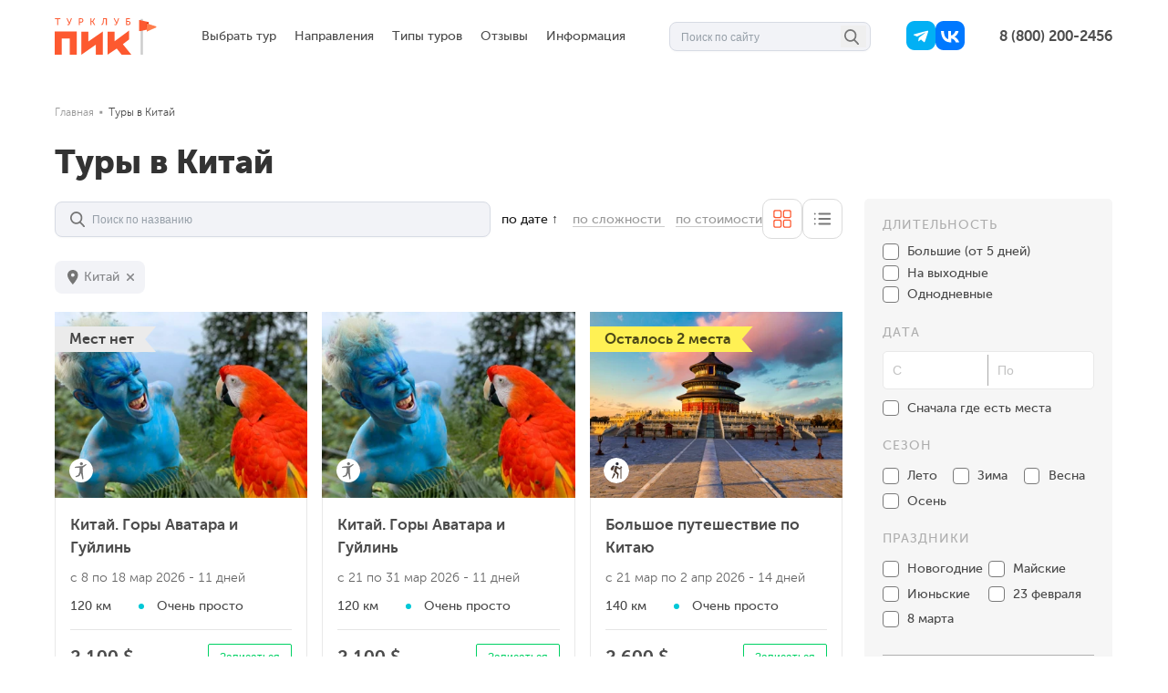

--- FILE ---
content_type: text/html; charset=utf-8
request_url: https://turclub-pik.ru/search/region/china/
body_size: 137361
content:
<!doctype html>
<html data-n-head-ssr lang="ru" data-n-head="%7B%22lang%22:%7B%22ssr%22:%22ru%22%7D%7D">
  <head >
    <meta data-n-head="ssr" charset="utf-8"><meta data-n-head="ssr" name="viewport" content="width=device-width, initial-scale=1, user-scalable=no"><meta data-n-head="ssr" name="robots" content="index, follow"><meta data-n-head="ssr" name="p:domain_verify" content="3a8af3e8228b205b04cdbd588352aa6e"><meta data-n-head="ssr" name="yandex-verification" content="a08aedef3cb7d56d"><meta data-n-head="ssr" property="og:locale" content="ru_RU"><meta data-n-head="ssr" property="og:site_name" content="Турклуб «ПИК»"><meta data-n-head="ssr" property="og:type" content="article"><meta data-n-head="ssr" name="apple-mobile-web-app-title" content="ПИК"><meta data-n-head="ssr" name="application-name" content="ПИК"><meta data-n-head="ssr" name="msapplication-TileColor" content="#2d89ef"><meta data-n-head="ssr" name="theme-color" content="#ffffff"><meta data-n-head="ssr" data-hid="description" name="description" content="Авторские туры в Китай: горы Аватар, треккинг по горам, активный отдых, пешие походы, китайская кухня. Юньнань, Сычуань, Гуйлинь, Гуанчжоу, Куньмин. Путешествия из Москвы и Санкт-Петербурга по доступной цене."><meta data-n-head="ssr" data-hid="og:description" property="og:description" content="Авторские туры в Китай: горы Аватар, треккинг по горам, активный отдых, пешие походы, китайская кухня. Юньнань, Сычуань, Гуйлинь, Гуанчжоу, Куньмин. Путешествия из Москвы и Санкт-Петербурга по доступной цене."><meta data-n-head="ssr" data-hid="og:url" property="og:url" content="https://turclub-pik.ru/search/region/china/"><meta data-n-head="ssr" data-hid="og:title" property="og:title" content="Туры в Китай из Москвы и СПб: путешествия, отдых, походы - цена тура | 2026-2027"><title>Туры в Китай из Москвы и СПб: путешествия, отдых, походы - цена тура | 2026-2027</title><link data-n-head="ssr" rel="icon" type="image/x-icon" href="/favicon.ico"><link data-n-head="ssr" rel="apple-touch-icon" sizes="180x180" href="/apple-touch-icon.png?v=A0eaa27mnR"><link data-n-head="ssr" rel="icon" type="image/png" sizes="32x32" href="/favicon-32x32.png?v=A0eaa27mnR"><link data-n-head="ssr" rel="icon" type="image/png" sizes="16x16" href="/favicon-16x16.png?v=A0eaa27mnR"><link data-n-head="ssr" rel="manifest" href="/site.webmanifest?v=A0eaa27mnR"><link data-n-head="ssr" rel="mask-icon" href="/safari-pinned-tab.svg?v=A0eaa27mnR" color="#ff7d4c"><link data-n-head="ssr" rel="shortcut icon" href="/favicon.ico?v=A0eaa27mnR"><link data-n-head="ssr" data-hid="canonical" rel="canonical" href="https://turclub-pik.ru/search/region/china/"><script data-n-head="ssr" type="application/ld+json">{"@context":"https://schema.org","@type":"Organization","name":"Турклуб ПИК","url":"https://turclub-pik.ru/","telephone":"8 (800) 200-2456","email":"mail@turclub-pik.ru","ethicsPolicy":"https://turclub-pik.ru/pdf/Пользовательское соглашение.pdf","foundingDate":"2008","legalName":"ООО ТУРКЛУБ ПИК","logo":{"@type":"ImageObject","url":"https://turclub-pik.ru/media/email_files/logo.png"},"address":[{"@type":"PostalAddress","streetAddress":"2-й Муринский проспект, 34к1","postalCode":"194021","addressLocality":"Санкт-Петербург","addressCountry":"RU"},{"@type":"PostalAddress","streetAddress":"Сайкина, 17","postalCode":"115193","addressLocality":"Москва","addressCountry":"RU"}],"foundingLocation":{"@type":"Place","name":"Санкт-Петербург, Россия"},"sameAs":["https://www.youtube.com/channel/UCC1RpTLL2Uxbx1lRALkWibQ","https://www.instagram.com/turclubpik/","https://vk.com/turclub_pik","https://t.me/turclub_pik","https://dzen.ru/turclub_pik"]}</script><script data-n-head="ssr" type="application/ld+json">{"@context":"https://schema.org","@type":"BreadcrumbList","itemListElement":[{"@type":"ListItem","position":1,"item":{"@id":"https://turclub-pik.ru/","name":"Главная"}},{"@type":"ListItem","position":2,"item":{"@id":"https://turclub-pik.ru/search/region/china/","name":"Туры в Китай"}}]}</script><script data-n-head="ssr" type="application/ld+json">{"@context":"http://www.schema.org","@type":"Event","name":"Китай. Горы Аватара и Гуйлинь","url":"https://turclub-pik.ru/pohod/kitai-avatar/#trip-6461","description":"Южные провинции Китая &amp;ndash; удивительно красочное, самобытное, а иногда и шокирующее место на нашей планете. Сочетание мегаполисов, многонациональной культуры и богатой тропической природы уже давно притягивает сюда путешественников. Здесь начинался Великий Шёлковый путь, правящие династии сменяли одна другую, и лишь туманные горы веками остаются неподвижными.&amp;nbsp;\n\nМы побываем на планете Пандора, вернее, в парке Чжанцзяцзе, природой которого вдохновлялись создатели фильма &amp;laquo;Аватар&amp;raquo;. Изучим пещеру Желтого дракона, коснёмся неба у Небесных врат и пройдем по самому длинному в мире стеклянному мосту. Посетим &amp;laquo;китайскую Венецию&amp;raquo; &amp;ndash; древний город Фэнхуан, который так и не впустил на свои узкие улочки современную архитектуру. Пройдем по тропе вдоль туманных холмов и, наконец, окунемся в жизнь мегаполиса Гуанчжоу с небоскребами и шумными улицами.&amp;nbsp;\n\nОстанавливаемся в комфортных&amp;nbsp;гостиницах&amp;nbsp;в номерах со всеми удобствами,&amp;nbsp;питаемся в кафе,&amp;nbsp;в некоторые дни включены&amp;nbsp;завтраки в отеле.&amp;nbsp;Много ходим&amp;nbsp;налегке,&amp;nbsp;а&amp;nbsp;между локациями перемещаемся&amp;nbsp;на поездах и автобусах.\n\nВы откроете для себя абсолютно новый Китай &amp;ndash; без стереотипов, настоящий и бесконечно красивый!","location":{"@type":"Place","name":"Азия, Китай","address":{"@type":"PostalAddress","addressCountry":"Китай"}},"eventStatus":"https://schema.org/EventScheduled","startDate":"2026-03-08","endDate":"2026-03-18","image":["https://turclub-pik.ru/crop/390/292/uploads/routes/covers/fa8e78d8274feba8b629295dc9e27cd2.jpeg.webp"],"offers":{"@type":"Offer","price":2100,"priceCurrency":"USD","url":"https://turclub-pik.ru/pohod/kitai-avatar/#trip-6461","availability":"https://schema.org/InStock","availabilityEnds":true,"availabilityStarts":"2026-03-08","validFrom":"2026-03-08"},"organizer":{"@type":"Organization","name":"Турклуб ПИК","url":"https://turclub-pik.ru/"}}</script><script data-n-head="ssr" type="application/ld+json">{"@context":"http://www.schema.org","@type":"Event","name":"Китай. Горы Аватара и Гуйлинь","url":"https://turclub-pik.ru/pohod/kitai-avatar/#trip-6841","description":"Южные провинции Китая &amp;ndash; удивительно красочное, самобытное, а иногда и шокирующее место на нашей планете. Сочетание мегаполисов, многонациональной культуры и богатой тропической природы уже давно притягивает сюда путешественников. Здесь начинался Великий Шёлковый путь, правящие династии сменяли одна другую, и лишь туманные горы веками остаются неподвижными.&amp;nbsp;\n\nМы побываем на планете Пандора, вернее, в парке Чжанцзяцзе, природой которого вдохновлялись создатели фильма &amp;laquo;Аватар&amp;raquo;. Изучим пещеру Желтого дракона, коснёмся неба у Небесных врат и пройдем по самому длинному в мире стеклянному мосту. Посетим &amp;laquo;китайскую Венецию&amp;raquo; &amp;ndash; древний город Фэнхуан, который так и не впустил на свои узкие улочки современную архитектуру. Пройдем по тропе вдоль туманных холмов и, наконец, окунемся в жизнь мегаполиса Гуанчжоу с небоскребами и шумными улицами.&amp;nbsp;\n\nОстанавливаемся в комфортных&amp;nbsp;гостиницах&amp;nbsp;в номерах со всеми удобствами,&amp;nbsp;питаемся в кафе,&amp;nbsp;в некоторые дни включены&amp;nbsp;завтраки в отеле.&amp;nbsp;Много ходим&amp;nbsp;налегке,&amp;nbsp;а&amp;nbsp;между локациями перемещаемся&amp;nbsp;на поездах и автобусах.\n\nВы откроете для себя абсолютно новый Китай &amp;ndash; без стереотипов, настоящий и бесконечно красивый!","location":{"@type":"Place","name":"Азия, Китай","address":{"@type":"PostalAddress","addressCountry":"Китай"}},"eventStatus":"https://schema.org/EventScheduled","startDate":"2026-03-21","endDate":"2026-03-31","image":["https://turclub-pik.ru/crop/390/292/uploads/routes/covers/fa8e78d8274feba8b629295dc9e27cd2.jpeg.webp"],"offers":{"@type":"Offer","price":2100,"priceCurrency":"USD","url":"https://turclub-pik.ru/pohod/kitai-avatar/#trip-6841","availability":"https://schema.org/InStock","availabilityEnds":true,"availabilityStarts":"2026-03-21","validFrom":"2026-03-21"},"organizer":{"@type":"Organization","name":"Турклуб ПИК","url":"https://turclub-pik.ru/"}}</script><script data-n-head="ssr" type="application/ld+json">{"@context":"http://www.schema.org","@type":"Event","name":"Большое путешествие по Китаю","url":"https://turclub-pik.ru/pohod/bolshoe-puteshestvie-po-kitayu/#trip-6466","description":"На протяжении всей истории Китай притягивал путешественников, удивлял, иногда и шокировал. До сих пор эта страна носит звание одной из самых красочных, самобытных, проверяющих на прочность путешественников. Это как другая планета: необычный многотональный язык, все надписи на иероглифах, непривычная, но вкусная еда, да что уж там, даже приложения в телефоне другие!\n\nНас ждёт множество приключений. Мы затеряемся в толпе и многоголосье Запретного города - бывшей королевской резиденции в центре Пекина. Почувствуем себя на планете Пандора, вернее на её оригинальном варианте - парке Чжанцзяцзе.&amp;nbsp; Посетим Фэнхуан&amp;nbsp;- древний город, как будто сошедший из декораций исторического фильма, своеобразная китайская Венеция. Пройдем по тропе вдоль туманных холмов и, наконец, окунемся в огромный мегаполис Гуанчжоу с небоскребами и тропическими деревьями. Вы откроете для себя абсолютно новую страну и сможете увидеть её без стереотипов, настоящую и бесконечно красивую!\n\nОстанавливаемся в комфортных&amp;nbsp;гостиницах&amp;nbsp;в номерах со всеми удобствами,&amp;nbsp;питаемся в кафе,&amp;nbsp;в некоторые дни включены&amp;nbsp;завтраки в отеле.&amp;nbsp;Много ходим&amp;nbsp;налегке,&amp;nbsp;а&amp;nbsp;между локациями перемещаемся&amp;nbsp;на поездах и автобусах.\n\n&amp;nbsp;","location":{"@type":"Place","name":"Азия, Китай","address":{"@type":"PostalAddress","addressCountry":"Китай"}},"eventStatus":"https://schema.org/EventScheduled","startDate":"2026-03-21","endDate":"2026-04-02","image":["https://turclub-pik.ru/crop/390/292/uploads/routes/covers/54f9428fed14f86ef95639f67f9ef806.jpeg.webp"],"offers":{"@type":"Offer","price":2600,"priceCurrency":"USD","url":"https://turclub-pik.ru/pohod/bolshoe-puteshestvie-po-kitayu/#trip-6466","availability":"https://schema.org/InStock","availabilityEnds":true,"availabilityStarts":"2026-03-21","validFrom":"2026-03-21"},"organizer":{"@type":"Organization","name":"Турклуб ПИК","url":"https://turclub-pik.ru/"}}</script><script data-n-head="ssr" type="application/ld+json">{"@context":"http://www.schema.org","@type":"Event","name":"Восточный Китай: Шанхай и небесные горы Хуаншань","url":"https://turclub-pik.ru/pohod/kitaj-shanhaj-i-nebesnye-gory-huanshan/#trip-7171","description":"Погрузитесь в уникальный тур по Восточному Китаю, соединяющий современные мегаполисы, древнюю культуру и величественную природу. Едем в апреле, в самый разгар цветения сакуры.&amp;nbsp;Останавливаемся в комфортных гостиницах в номерах со всеми удобствами, питаемся в кафе, в некоторые дни будем завтракать в отеле. Много ходим налегке, а&amp;nbsp;между локациями перемещаемся на поездах и автобусах.\n\nМы посетим:\n\n\n\tШанхай&amp;nbsp;&amp;ndash; яркий мегаполис, где ультрасовременные небоскребы соседствуют с очаровательными традиционными районами и знаменитой набережной Вайтань\n\tХанчжоу&amp;nbsp;&amp;ndash; город гармонии с величественным озером Сиху, парками, пагодами и ароматным зеленым чаем Лунцзин\n\tУчжень&amp;nbsp;&amp;ndash; древний водный город с атмосферными каналами, каменными мостами и уютными чайными, который перенесет вас в прошлые века\n\tГоры Хуаншань&amp;nbsp;&amp;ndash; живописные горные пейзажи с гранитными пиками, соснами в тумане и незабываемыми восходами солнца\n\n\nПутешествие, которое вдохновит и подарит воспоминания на всю жизнь!","location":{"@type":"Place","name":"Азия, Китай","address":{"@type":"PostalAddress","addressCountry":"Азия, Китай"}},"eventStatus":"https://schema.org/EventScheduled","startDate":"2026-03-26","endDate":"2026-04-05","image":["https://turclub-pik.ru/crop/390/292/uploads/routes/covers/a7c3f7af21b77346a4058d877ab86082.jpeg.webp"],"offers":{"@type":"Offer","price":2100,"priceCurrency":"USD","url":"https://turclub-pik.ru/pohod/kitaj-shanhaj-i-nebesnye-gory-huanshan/#trip-7171","availability":"https://schema.org/InStock","availabilityEnds":true,"availabilityStarts":"2026-03-26","validFrom":"2026-03-26"},"organizer":{"@type":"Organization","name":"Турклуб ПИК","url":"https://turclub-pik.ru/"}}</script><script data-n-head="ssr" type="application/ld+json">{"@context":"http://www.schema.org","@type":"Event","name":"Китай. Горы Аватара и Гуйлинь","url":"https://turclub-pik.ru/pohod/kitai-avatar/#trip-6842","description":"Южные провинции Китая &amp;ndash; удивительно красочное, самобытное, а иногда и шокирующее место на нашей планете. Сочетание мегаполисов, многонациональной культуры и богатой тропической природы уже давно притягивает сюда путешественников. Здесь начинался Великий Шёлковый путь, правящие династии сменяли одна другую, и лишь туманные горы веками остаются неподвижными.&amp;nbsp;\n\nМы побываем на планете Пандора, вернее, в парке Чжанцзяцзе, природой которого вдохновлялись создатели фильма &amp;laquo;Аватар&amp;raquo;. Изучим пещеру Желтого дракона, коснёмся неба у Небесных врат и пройдем по самому длинному в мире стеклянному мосту. Посетим &amp;laquo;китайскую Венецию&amp;raquo; &amp;ndash; древний город Фэнхуан, который так и не впустил на свои узкие улочки современную архитектуру. Пройдем по тропе вдоль туманных холмов и, наконец, окунемся в жизнь мегаполиса Гуанчжоу с небоскребами и шумными улицами.&amp;nbsp;\n\nОстанавливаемся в комфортных&amp;nbsp;гостиницах&amp;nbsp;в номерах со всеми удобствами,&amp;nbsp;питаемся в кафе,&amp;nbsp;в некоторые дни включены&amp;nbsp;завтраки в отеле.&amp;nbsp;Много ходим&amp;nbsp;налегке,&amp;nbsp;а&amp;nbsp;между локациями перемещаемся&amp;nbsp;на поездах и автобусах.\n\nВы откроете для себя абсолютно новый Китай &amp;ndash; без стереотипов, настоящий и бесконечно красивый!","location":{"@type":"Place","name":"Азия, Китай","address":{"@type":"PostalAddress","addressCountry":"Китай"}},"eventStatus":"https://schema.org/EventScheduled","startDate":"2026-04-06","endDate":"2026-04-16","image":["https://turclub-pik.ru/crop/390/292/uploads/routes/covers/fa8e78d8274feba8b629295dc9e27cd2.jpeg.webp"],"offers":{"@type":"Offer","price":2100,"priceCurrency":"USD","url":"https://turclub-pik.ru/pohod/kitai-avatar/#trip-6842","availability":"https://schema.org/InStock","availabilityEnds":true,"availabilityStarts":"2026-04-06","validFrom":"2026-04-06"},"organizer":{"@type":"Organization","name":"Турклуб ПИК","url":"https://turclub-pik.ru/"}}</script><script data-n-head="ssr" type="application/ld+json">{"@context":"http://www.schema.org","@type":"Event","name":"Восточный Китай: Шанхай и небесные горы Хуаншань","url":"https://turclub-pik.ru/pohod/kitaj-shanhaj-i-nebesnye-gory-huanshan/#trip-6136","description":"Погрузитесь в уникальный тур по Восточному Китаю, соединяющий современные мегаполисы, древнюю культуру и величественную природу. Едем в апреле, в самый разгар цветения сакуры.&amp;nbsp;Останавливаемся в комфортных гостиницах в номерах со всеми удобствами, питаемся в кафе, в некоторые дни будем завтракать в отеле. Много ходим налегке, а&amp;nbsp;между локациями перемещаемся на поездах и автобусах.\n\nМы посетим:\n\n\n\tШанхай&amp;nbsp;&amp;ndash; яркий мегаполис, где ультрасовременные небоскребы соседствуют с очаровательными традиционными районами и знаменитой набережной Вайтань\n\tХанчжоу&amp;nbsp;&amp;ndash; город гармонии с величественным озером Сиху, парками, пагодами и ароматным зеленым чаем Лунцзин\n\tУчжень&amp;nbsp;&amp;ndash; древний водный город с атмосферными каналами, каменными мостами и уютными чайными, который перенесет вас в прошлые века\n\tГоры Хуаншань&amp;nbsp;&amp;ndash; живописные горные пейзажи с гранитными пиками, соснами в тумане и незабываемыми восходами солнца\n\n\nПутешествие, которое вдохновит и подарит воспоминания на всю жизнь!","location":{"@type":"Place","name":"Азия, Китай","address":{"@type":"PostalAddress","addressCountry":"Азия, Китай"}},"eventStatus":"https://schema.org/EventScheduled","startDate":"2026-04-06","endDate":"2026-04-16","image":["https://turclub-pik.ru/crop/390/292/uploads/routes/covers/a7c3f7af21b77346a4058d877ab86082.jpeg.webp"],"offers":{"@type":"Offer","price":2100,"priceCurrency":"USD","url":"https://turclub-pik.ru/pohod/kitaj-shanhaj-i-nebesnye-gory-huanshan/#trip-6136","availability":"https://schema.org/InStock","availabilityEnds":true,"availabilityStarts":"2026-04-06","validFrom":"2026-04-06"},"organizer":{"@type":"Organization","name":"Турклуб ПИК","url":"https://turclub-pik.ru/"}}</script><script data-n-head="ssr" type="application/ld+json">{"@context":"http://www.schema.org","@type":"Event","name":"Восточный Китай: Шанхай и небесные горы Хуаншань","url":"https://turclub-pik.ru/pohod/kitaj-shanhaj-i-nebesnye-gory-huanshan/#trip-7355","description":"Погрузитесь в уникальный тур по Восточному Китаю, соединяющий современные мегаполисы, древнюю культуру и величественную природу. Едем в апреле, в самый разгар цветения сакуры.&amp;nbsp;Останавливаемся в комфортных гостиницах в номерах со всеми удобствами, питаемся в кафе, в некоторые дни будем завтракать в отеле. Много ходим налегке, а&amp;nbsp;между локациями перемещаемся на поездах и автобусах.\n\nМы посетим:\n\n\n\tШанхай&amp;nbsp;&amp;ndash; яркий мегаполис, где ультрасовременные небоскребы соседствуют с очаровательными традиционными районами и знаменитой набережной Вайтань\n\tХанчжоу&amp;nbsp;&amp;ndash; город гармонии с величественным озером Сиху, парками, пагодами и ароматным зеленым чаем Лунцзин\n\tУчжень&amp;nbsp;&amp;ndash; древний водный город с атмосферными каналами, каменными мостами и уютными чайными, который перенесет вас в прошлые века\n\tГоры Хуаншань&amp;nbsp;&amp;ndash; живописные горные пейзажи с гранитными пиками, соснами в тумане и незабываемыми восходами солнца\n\n\nПутешествие, которое вдохновит и подарит воспоминания на всю жизнь!","location":{"@type":"Place","name":"Азия, Китай","address":{"@type":"PostalAddress","addressCountry":"Азия, Китай"}},"eventStatus":"https://schema.org/EventScheduled","startDate":"2026-04-06","endDate":"2026-04-16","image":["https://turclub-pik.ru/crop/390/292/uploads/routes/covers/a7c3f7af21b77346a4058d877ab86082.jpeg.webp"],"offers":{"@type":"Offer","price":2100,"priceCurrency":"USD","url":"https://turclub-pik.ru/pohod/kitaj-shanhaj-i-nebesnye-gory-huanshan/#trip-7355","availability":"https://schema.org/InStock","availabilityEnds":true,"availabilityStarts":"2026-04-06","validFrom":"2026-04-06"},"organizer":{"@type":"Organization","name":"Турклуб ПИК","url":"https://turclub-pik.ru/"}}</script><script data-n-head="ssr" type="application/ld+json">{"@context":"http://www.schema.org","@type":"Event","name":"Большое путешествие по Китаю","url":"https://turclub-pik.ru/pohod/bolshoe-puteshestvie-po-kitayu/#trip-6467","description":"На протяжении всей истории Китай притягивал путешественников, удивлял, иногда и шокировал. До сих пор эта страна носит звание одной из самых красочных, самобытных, проверяющих на прочность путешественников. Это как другая планета: необычный многотональный язык, все надписи на иероглифах, непривычная, но вкусная еда, да что уж там, даже приложения в телефоне другие!\n\nНас ждёт множество приключений. Мы затеряемся в толпе и многоголосье Запретного города - бывшей королевской резиденции в центре Пекина. Почувствуем себя на планете Пандора, вернее на её оригинальном варианте - парке Чжанцзяцзе.&amp;nbsp; Посетим Фэнхуан&amp;nbsp;- древний город, как будто сошедший из декораций исторического фильма, своеобразная китайская Венеция. Пройдем по тропе вдоль туманных холмов и, наконец, окунемся в огромный мегаполис Гуанчжоу с небоскребами и тропическими деревьями. Вы откроете для себя абсолютно новую страну и сможете увидеть её без стереотипов, настоящую и бесконечно красивую!\n\nОстанавливаемся в комфортных&amp;nbsp;гостиницах&amp;nbsp;в номерах со всеми удобствами,&amp;nbsp;питаемся в кафе,&amp;nbsp;в некоторые дни включены&amp;nbsp;завтраки в отеле.&amp;nbsp;Много ходим&amp;nbsp;налегке,&amp;nbsp;а&amp;nbsp;между локациями перемещаемся&amp;nbsp;на поездах и автобусах.\n\n&amp;nbsp;","location":{"@type":"Place","name":"Азия, Китай","address":{"@type":"PostalAddress","addressCountry":"Китай"}},"eventStatus":"https://schema.org/EventScheduled","startDate":"2026-04-06","endDate":"2026-04-18","image":["https://turclub-pik.ru/crop/390/292/uploads/routes/covers/54f9428fed14f86ef95639f67f9ef806.jpeg.webp"],"offers":{"@type":"Offer","price":2600,"priceCurrency":"USD","url":"https://turclub-pik.ru/pohod/bolshoe-puteshestvie-po-kitayu/#trip-6467","availability":"https://schema.org/InStock","availabilityEnds":true,"availabilityStarts":"2026-04-06","validFrom":"2026-04-06"},"organizer":{"@type":"Organization","name":"Турклуб ПИК","url":"https://turclub-pik.ru/"}}</script><script data-n-head="ssr" type="application/ld+json">{"@context":"http://www.schema.org","@type":"Event","name":"Китай. У ворот Тибета - треккинг в провинциях Юньнань и Сычуань","url":"https://turclub-pik.ru/pohod/kitai-u-vorot-tibeta/#trip-7002","description":"Отправляемся в земли, где Китай встречается с Тибетом &amp;mdash; в затерянные среди облаков провинции Юньнань и Сычуань. Здесь время замедляется, а пейзажи захватывают дух: от цветущих долин Лицзяна до заснеженных вершин священной горы Ченрезиг (6032 м) в парке Ядинг.\n\nНаш путь начинается в Лицзяне, на высоте 2000 метров. С каждым днём мы будем подниматься выше &amp;mdash; к перевалам, где воздух становится звонким, а облака касаются плеч. Вы увидите, как меняется земля: китайские фонарики сменяются тибетскими молитвенными флагами, а привычный мир остаётся где-то далеко внизу. Кульминация путешествия &amp;mdash; священная гора Ченрезиг в парке Ядинг. На высоте 4500 метров время течёт иначе. Здесь паломники совершают кору, монахи крутят молитвенные барабаны, а белоснежные вершины отражаются в ледниковых озёрах.\n\nМы будем много ходить пешком, а ночевать в тёплых гестхаусах. Попробуем настоящий тибетский чай с маслом яка, научимся произносить &amp;quot;Таши делек!&amp;quot; и, возможно, поймём, почему эти места называют &amp;quot;крышей мира&amp;quot;. Из самого высокогорного аэропорта в мире вылетаем в гости к пандам, город Чэнду.\n\nЭто не просто тур. Это путешествие, после которого остаётся ощущение, будто прикоснулся к чему-то большему, чем ты сам...","location":{"@type":"Place","name":"Азия, Китай","address":{"@type":"PostalAddress","addressCountry":"Китай"}},"eventStatus":"https://schema.org/EventScheduled","startDate":"2026-05-10","endDate":"2026-05-20","image":["https://turclub-pik.ru/crop/390/292/uploads/routes/covers/fb209dba068d338c88807b2f5f09a1e7.jpeg.webp"],"offers":{"@type":"Offer","price":0,"priceCurrency":"USD","url":"https://turclub-pik.ru/pohod/kitai-u-vorot-tibeta/#trip-7002","availability":"https://schema.org/InStock","availabilityEnds":true,"availabilityStarts":"2026-05-10","validFrom":"2026-05-10"},"organizer":{"@type":"Organization","name":"Турклуб ПИК","url":"https://turclub-pik.ru/"}}</script><script data-n-head="ssr" type="application/ld+json">{"@context":"http://www.schema.org","@type":"Event","name":"Китай. У ворот Тибета - треккинг в провинциях Юньнань и Сычуань","url":"https://turclub-pik.ru/pohod/kitai-u-vorot-tibeta/#trip-7203","description":"Отправляемся в земли, где Китай встречается с Тибетом &amp;mdash; в затерянные среди облаков провинции Юньнань и Сычуань. Здесь время замедляется, а пейзажи захватывают дух: от цветущих долин Лицзяна до заснеженных вершин священной горы Ченрезиг (6032 м) в парке Ядинг.\n\nНаш путь начинается в Лицзяне, на высоте 2000 метров. С каждым днём мы будем подниматься выше &amp;mdash; к перевалам, где воздух становится звонким, а облака касаются плеч. Вы увидите, как меняется земля: китайские фонарики сменяются тибетскими молитвенными флагами, а привычный мир остаётся где-то далеко внизу. Кульминация путешествия &amp;mdash; священная гора Ченрезиг в парке Ядинг. На высоте 4500 метров время течёт иначе. Здесь паломники совершают кору, монахи крутят молитвенные барабаны, а белоснежные вершины отражаются в ледниковых озёрах.\n\nМы будем много ходить пешком, а ночевать в тёплых гестхаусах. Попробуем настоящий тибетский чай с маслом яка, научимся произносить &amp;quot;Таши делек!&amp;quot; и, возможно, поймём, почему эти места называют &amp;quot;крышей мира&amp;quot;. Из самого высокогорного аэропорта в мире вылетаем в гости к пандам, город Чэнду.\n\nЭто не просто тур. Это путешествие, после которого остаётся ощущение, будто прикоснулся к чему-то большему, чем ты сам...","location":{"@type":"Place","name":"Азия, Китай","address":{"@type":"PostalAddress","addressCountry":"Китай"}},"eventStatus":"https://schema.org/EventScheduled","startDate":"2026-10-11","endDate":"2026-10-21","image":["https://turclub-pik.ru/crop/390/292/uploads/routes/covers/fb209dba068d338c88807b2f5f09a1e7.jpeg.webp"],"offers":{"@type":"Offer","price":0,"priceCurrency":"USD","url":"https://turclub-pik.ru/pohod/kitai-u-vorot-tibeta/#trip-7203","availability":"https://schema.org/InStock","availabilityEnds":true,"availabilityStarts":"2026-10-11","validFrom":"2026-10-11"},"organizer":{"@type":"Organization","name":"Турклуб ПИК","url":"https://turclub-pik.ru/"}}</script><script data-n-head="ssr" type="application/ld+json">{"@context":"http://www.schema.org","@type":"Event","name":"Китай. Горы Аватара и Гуйлинь","url":"https://turclub-pik.ru/pohod/kitai-avatar/#trip-7199","description":"Южные провинции Китая &amp;ndash; удивительно красочное, самобытное, а иногда и шокирующее место на нашей планете. Сочетание мегаполисов, многонациональной культуры и богатой тропической природы уже давно притягивает сюда путешественников. Здесь начинался Великий Шёлковый путь, правящие династии сменяли одна другую, и лишь туманные горы веками остаются неподвижными.&amp;nbsp;\n\nМы побываем на планете Пандора, вернее, в парке Чжанцзяцзе, природой которого вдохновлялись создатели фильма &amp;laquo;Аватар&amp;raquo;. Изучим пещеру Желтого дракона, коснёмся неба у Небесных врат и пройдем по самому длинному в мире стеклянному мосту. Посетим &amp;laquo;китайскую Венецию&amp;raquo; &amp;ndash; древний город Фэнхуан, который так и не впустил на свои узкие улочки современную архитектуру. Пройдем по тропе вдоль туманных холмов и, наконец, окунемся в жизнь мегаполиса Гуанчжоу с небоскребами и шумными улицами.&amp;nbsp;\n\nОстанавливаемся в комфортных&amp;nbsp;гостиницах&amp;nbsp;в номерах со всеми удобствами,&amp;nbsp;питаемся в кафе,&amp;nbsp;в некоторые дни включены&amp;nbsp;завтраки в отеле.&amp;nbsp;Много ходим&amp;nbsp;налегке,&amp;nbsp;а&amp;nbsp;между локациями перемещаемся&amp;nbsp;на поездах и автобусах.\n\nВы откроете для себя абсолютно новый Китай &amp;ndash; без стереотипов, настоящий и бесконечно красивый!","location":{"@type":"Place","name":"Азия, Китай","address":{"@type":"PostalAddress","addressCountry":"Китай"}},"eventStatus":"https://schema.org/EventScheduled","startDate":"2026-10-11","endDate":"2026-10-21","image":["https://turclub-pik.ru/crop/390/292/uploads/routes/covers/fa8e78d8274feba8b629295dc9e27cd2.jpeg.webp"],"offers":{"@type":"Offer","price":2100,"priceCurrency":"USD","url":"https://turclub-pik.ru/pohod/kitai-avatar/#trip-7199","availability":"https://schema.org/InStock","availabilityEnds":true,"availabilityStarts":"2026-10-11","validFrom":"2026-10-11"},"organizer":{"@type":"Organization","name":"Турклуб ПИК","url":"https://turclub-pik.ru/"}}</script><script data-n-head="ssr" type="application/ld+json">{"@context":"http://www.schema.org","@type":"Event","name":"Большое путешествие по Китаю","url":"https://turclub-pik.ru/pohod/bolshoe-puteshestvie-po-kitayu/#trip-7204","description":"На протяжении всей истории Китай притягивал путешественников, удивлял, иногда и шокировал. До сих пор эта страна носит звание одной из самых красочных, самобытных, проверяющих на прочность путешественников. Это как другая планета: необычный многотональный язык, все надписи на иероглифах, непривычная, но вкусная еда, да что уж там, даже приложения в телефоне другие!\n\nНас ждёт множество приключений. Мы затеряемся в толпе и многоголосье Запретного города - бывшей королевской резиденции в центре Пекина. Почувствуем себя на планете Пандора, вернее на её оригинальном варианте - парке Чжанцзяцзе.&amp;nbsp; Посетим Фэнхуан&amp;nbsp;- древний город, как будто сошедший из декораций исторического фильма, своеобразная китайская Венеция. Пройдем по тропе вдоль туманных холмов и, наконец, окунемся в огромный мегаполис Гуанчжоу с небоскребами и тропическими деревьями. Вы откроете для себя абсолютно новую страну и сможете увидеть её без стереотипов, настоящую и бесконечно красивую!\n\nОстанавливаемся в комфортных&amp;nbsp;гостиницах&amp;nbsp;в номерах со всеми удобствами,&amp;nbsp;питаемся в кафе,&amp;nbsp;в некоторые дни включены&amp;nbsp;завтраки в отеле.&amp;nbsp;Много ходим&amp;nbsp;налегке,&amp;nbsp;а&amp;nbsp;между локациями перемещаемся&amp;nbsp;на поездах и автобусах.\n\n&amp;nbsp;","location":{"@type":"Place","name":"Азия, Китай","address":{"@type":"PostalAddress","addressCountry":"Китай"}},"eventStatus":"https://schema.org/EventScheduled","startDate":"2026-10-11","endDate":"2026-10-23","image":["https://turclub-pik.ru/crop/390/292/uploads/routes/covers/54f9428fed14f86ef95639f67f9ef806.jpeg.webp"],"offers":{"@type":"Offer","price":2600,"priceCurrency":"USD","url":"https://turclub-pik.ru/pohod/bolshoe-puteshestvie-po-kitayu/#trip-7204","availability":"https://schema.org/InStock","availabilityEnds":true,"availabilityStarts":"2026-10-11","validFrom":"2026-10-11"},"organizer":{"@type":"Organization","name":"Турклуб ПИК","url":"https://turclub-pik.ru/"}}</script><script data-n-head="ssr" type="application/ld+json">{"@context":"https://schema.org/","@type":"Review","datePublished":"2026-01-14","reviewBody":"Отличный Тур, прекрасный маршрут, замечательные инструкторы! Это было наше первое с супругой путешествие в Китай! И он поразил! Невероятный, контрастный, суперсовременный и при этом очень традиционный. Ни на что не похожий! Локации, города, деревни, горы! Китайская скрупулезность в каждой детали! В этот тур однозначно нужно ехать! Отдельное Спасибо нашим инструкторам-проводникам Елене и Олесе!","reviewRating":{"@type":"Rating","ratingValue":5},"author":{"@type":"Person","name":"Денис Морозов"},"itemReviewed":{"@type":"Event","name":"Восточный Китай: Шанхай и небесные горы Хуаншань","startDate":"2026-03-26","location":{"@type":"Place","name":"Азия, Китай","address":{"@type":"PostalAddress","addressCountry":"Азия, Китай"}}},"offers":{"@type":"offer","price":1690,"priceCurrency":"usd","url":"https://turclub-pik.ru/pohod/kitaj-shanhaj-i-nebesnye-gory-huanshan/","availability":"https://schema.org/InStock"}}</script><script data-n-head="ssr" type="application/ld+json">{"@context":"https://schema.org/","@type":"Review","datePublished":"2025-11-25","reviewBody":"Поход получился таким, каким я хотела. Огромное спасибо нашему инструктору Юле и турклубу за организацию такого сложного и насыщенного тура. Понравилось, что у нас тур проходил именно из Пекина в Гуанчжоу, таким образом и Пекин понравился и нагрузка шла в хорошем темпе с чиллом в конце. Повезло с погодой и отсутствием толп почти на всем маршруте. Все было очень комфортно! Повезло с группой и соседушкой по комнате :)","reviewRating":{"@type":"Rating","ratingValue":5},"author":{"@type":"Person","name":"Дарья Васина"},"itemReviewed":{"@type":"Event","name":"Большое путешествие по Китаю","startDate":"2026-03-21","location":{"@type":"Place","name":"Азия, Китай","address":{"@type":"PostalAddress","addressCountry":"Китай"}}},"offers":{"@type":"offer","price":1990,"priceCurrency":"usd","url":"https://turclub-pik.ru/pohod/bolshoe-puteshestvie-po-kitayu/","availability":"https://schema.org/InStock"}}</script><script data-n-head="ssr" type="application/ld+json">{"@context":"https://schema.org/","@type":"Review","datePublished":"2025-11-13","reviewBody":"Поездка очень понравилась! \r\nЯ первый раз побывала в Китае и хочу еще) город Ханчжоу поразил своим парком и озером, еще запомнилось водное шоу и чайные плантации. Горы Хуаньшань-великолепны, вообще не похожи на другие горы. \r\nШанхай очень самобытный, красивые улицы и набережная) \r\nХочется отметить выбор гостиниц и их месторасположение (особенно в Шанхае и Ханчжоу). \r\nСпасибо Елене и Алисе ❤️\r\n\r\nP.S. Обязательно сходите на массаж ног вечером после длительной прогулки ","reviewRating":{"@type":"Rating","ratingValue":5},"author":{"@type":"Person","name":"Лиза М"},"itemReviewed":{"@type":"Event","name":"Восточный Китай: Шанхай и небесные горы Хуаншань","startDate":"2026-03-26","location":{"@type":"Place","name":"Азия, Китай","address":{"@type":"PostalAddress","addressCountry":"Азия, Китай"}}},"offers":{"@type":"offer","price":1690,"priceCurrency":"usd","url":"https://turclub-pik.ru/pohod/kitaj-shanhaj-i-nebesnye-gory-huanshan/","availability":"https://schema.org/InStock"}}</script><script data-n-head="ssr" type="application/ld+json">{"@context":"https://schema.org/","@type":"Review","datePublished":"2025-11-11","reviewBody":"Тур был знакомством с культурой и традициями Китая. Искренне рада, что выбрала Пик тур клуб. Гиды классные, большущее спасибо Ане и Денису. Ответят на любой вопрос, помогут при необходимости. Каждый день как отдельно прожитая история: поездка на велосипедах по окрестностям Яншо, сплав на плотах, прогулки на с видом на холмы Гуйлинь, парк Аватар и потрясающие шоу!!! ","reviewRating":{"@type":"Rating","ratingValue":5},"author":{"@type":"Person","name":"Вера Мальцева"},"itemReviewed":{"@type":"Event","name":"Китай. Горы Аватара и Гуйлинь","startDate":"2026-03-21","location":{"@type":"Place","name":"Азия, Китай","address":{"@type":"PostalAddress","addressCountry":"Китай"}}},"offers":{"@type":"offer","price":1790,"priceCurrency":"usd","url":"https://turclub-pik.ru/pohod/kitai-avatar/","availability":"https://schema.org/InStock"}}</script><script data-n-head="ssr" type="application/ld+json">{"@context":"https://schema.org/","@type":"Review","datePublished":"2025-11-05","reviewBody":"Невероятно насыщенный и красивый тур, множество красивых локаций, невероятных шоу, архитектуры и природы. Погода позволила посмотреть Китай от Пика в полной красе. Группа собралась хорошая, было комфортно. \r\nОсобая благодарность нашим гидам: Ане и Денису. Показали все места, решали оперативно все вопросы, создали атмосферу семьи и уюта, дали множество рекомендаций 💋❤️\r\n","reviewRating":{"@type":"Rating","ratingValue":5},"author":{"@type":"Person","name":"Гузаль Байда"},"itemReviewed":{"@type":"Event","name":"Китай. Горы Аватара и Гуйлинь","startDate":"2026-03-21","location":{"@type":"Place","name":"Азия, Китай","address":{"@type":"PostalAddress","addressCountry":"Китай"}}},"offers":{"@type":"offer","price":1790,"priceCurrency":"usd","url":"https://turclub-pik.ru/pohod/kitai-avatar/","availability":"https://schema.org/InStock"}}</script><script data-n-head="ssr" type="application/ld+json">{"@context":"https://schema.org/","@type":"Review","datePublished":"2025-01-14","reviewBody":"Невероятно, масштабно, идеально.\r\nЕздил в Новогодние праздники и это было лучшее решение, чтобы отвлечся от работы: продуманные дни, организованные приключения, разнообразные дни: треккинги, подъемы в горы, прогулки по городам, салюты и шоу, поездки на мопедах, битвы с макаками.\r\nКитай не похож на Европу и Россию, а в эту поездку мы посмотрели Китай со всех сторон - все его грани. И это круто.","reviewRating":{"@type":"Rating","ratingValue":5},"author":{"@type":"Person","name":"Алексей Мишуков"},"itemReviewed":{"@type":"Event","name":"Большое путешествие по Китаю","startDate":"2026-03-21","location":{"@type":"Place","name":"Азия, Китай","address":{"@type":"PostalAddress","addressCountry":"Китай"}}},"offers":{"@type":"offer","price":1990,"priceCurrency":"usd","url":"https://turclub-pik.ru/pohod/bolshoe-puteshestvie-po-kitayu/","availability":"https://schema.org/InStock"}}</script><script data-n-head="ssr" type="application/ld+json">{"@context":"https://schema.org/","@type":"Review","datePublished":"2025-01-14","reviewBody":"Тур очень понравился. Ходили зимой. Инструктор Аня большой молодец - лучший инструктор!!!\r\nБольше всего понравился Юг китая - это что-то, больше всего запомнилась прогулка на мопедах по окрестностям яншо, старинный город фехуан, восхождения на горы, и горные парки.\r\nВсем рекомендую. ","reviewRating":{"@type":"Rating","ratingValue":5},"author":{"@type":"Person","name":"Виктор П"},"itemReviewed":{"@type":"Event","name":"Большое путешествие по Китаю","startDate":"2026-03-21","location":{"@type":"Place","name":"Азия, Китай","address":{"@type":"PostalAddress","addressCountry":"Китай"}}},"offers":{"@type":"offer","price":1990,"priceCurrency":"usd","url":"https://turclub-pik.ru/pohod/bolshoe-puteshestvie-po-kitayu/","availability":"https://schema.org/InStock"}}</script><script data-n-head="ssr" type="application/ld+json">{"@context":"https://schema.org/","@type":"Review","datePublished":"2024-11-14","reviewBody":"Отличный тур, тур моей мечты, всё как я и хотела: активности, много прогулок, велозаезд, наслаждение природой, горами и городами Китая! Китай запал в 💓. Теперь хочется посетить и другие провинции и города. Инструктора Юля и Юля во всем помогали, провожали, переводили, направляли, от Пика и не ожидали другого, всё отлично как всегда! Отели были на уровне - очень приличные. Спасибо огромное за тур мечты 💫✨","reviewRating":{"@type":"Rating","ratingValue":5},"author":{"@type":"Person","name":"Елизавета  Че"},"itemReviewed":{"@type":"Event","name":"Китай. Горы Аватара и Гуйлинь","startDate":"2026-03-21","location":{"@type":"Place","name":"Азия, Китай","address":{"@type":"PostalAddress","addressCountry":"Китай"}}},"offers":{"@type":"offer","price":1790,"priceCurrency":"usd","url":"https://turclub-pik.ru/pohod/kitai-avatar/","availability":"https://schema.org/InStock"}}</script><link rel="preload" href="/_nuxt/1004ca1.js" as="script"><link rel="preload" href="/_nuxt/b6d9d8d.js" as="script"><link rel="preload" href="/_nuxt/7a33b5f.js" as="script"><link rel="preload" href="/_nuxt/e521767.js" as="script"><link rel="preload" href="/_nuxt/b677eb8.js" as="script"><link rel="preload" href="/_nuxt/12d697d.js" as="script"><link rel="preload" href="/_nuxt/8c74a3e.js" as="script"><link rel="preload" href="/_nuxt/c0493aa.js" as="script"><link rel="preload" href="/_nuxt/999ba42.js" as="script"><link rel="preload" href="/_nuxt/e6cfb43.js" as="script"><link rel="preload" href="/_nuxt/0d98da4.js" as="script"><link rel="preload" href="/_nuxt/ae0fb91.js" as="script"><link rel="preload" href="/_nuxt/543ae84.js" as="script"><link rel="preload" href="/_nuxt/bb18235.js" as="script"><link rel="preload" href="/_nuxt/5721cbe.js" as="script"><link rel="preload" href="/_nuxt/261cbf4.js" as="script"><link rel="preload" href="/_nuxt/d4a0a1f.js" as="script"><link rel="preload" href="/_nuxt/a4af4f8.js" as="script"><link rel="preload" href="/_nuxt/383a2f3.js" as="script"><link rel="preload" href="/_nuxt/4cc417c.js" as="script"><link rel="preload" href="/_nuxt/c0c6f2f.js" as="script"><link rel="preload" href="/_nuxt/e72fe97.js" as="script"><style data-vue-ssr-id="d14d3c70:0 662a6062:0 21c1e2a4:0 42107c5f:0 20ae1699:0 67628c7c:0 01f58aee:0 096fc915:0 4dc905d0:0 23c58c0e:0 6e03171c:0 7d03c2de:0 337bdce8:0 5ee596cb:0 3aa69d55:0 18e622f9:0 33e7a8ae:0 85c46ea0:0 1b194427:0 59202afa:0 3b2be232:0 66e5f904:0 e0ab2e5e:0 2e63d2d2:0 5103f001:0 4c0cfe9d:0 809230b0:0 bced09f6:0">/*! minireset.css v0.0.6 | MIT License | github.com/jgthms/minireset.css */blockquote,body,dd,dl,dt,fieldset,figure,h1,h2,h3,h4,h5,h6,hr,html,iframe,legend,li,ol,p,pre,textarea,ul{margin:0;padding:0}h1,h2,h3,h4,h5,h6{font-size:100%;font-weight:400}ul{list-style:none}button,input,select,textarea{margin:0}html{box-sizing:border-box}*,:after,:before{box-sizing:inherit}img,video{height:auto;max-width:100%}iframe{border:0}table{border-collapse:collapse;border-spacing:0}td,th{padding:0}td:not([align]),th:not([align]){text-align:inherit}html{background-color:#fff;font-size:16px;-moz-osx-font-smoothing:grayscale;-webkit-font-smoothing:antialiased;min-width:300px;overflow-x:hidden;overflow-y:scroll;text-rendering:optimizeLegibility;-webkit-text-size-adjust:100%;-moz-text-size-adjust:100%;text-size-adjust:100%}article,aside,figure,footer,header,hgroup,section{display:block}body,button,input,optgroup,select,textarea{font-family:BlinkMacSystemFont,-apple-system,"Segoe UI","Roboto","Oxygen","Ubuntu","Cantarell","Fira Sans","Droid Sans","Helvetica Neue","Helvetica","Arial",sans-serif}code,pre{-moz-osx-font-smoothing:auto;-webkit-font-smoothing:auto;font-family:monospace}body{color:#4a4a4a;font-size:14px;font-weight:500;line-height:1.5}a{color:#ff6640;cursor:pointer;-webkit-text-decoration:none;text-decoration:none}a strong{color:currentColor}a:hover{color:#363636}code{color:#da1039;font-size:.875em;font-weight:400;padding:.25em .5em}code,hr{background-color:#f5f5f5}hr{border:none;display:block;height:2px;margin:1.5rem 0}img{height:auto;max-width:100%}input[type=checkbox],input[type=radio]{vertical-align:baseline}small{font-size:.875em}span{font-style:inherit;font-weight:inherit}strong{color:#363636;font-weight:900}fieldset{border:none}pre{-webkit-overflow-scrolling:touch;background-color:#f5f5f5;color:#4a4a4a;font-size:.875em;overflow-x:auto;padding:1.25rem 1.5rem;white-space:pre;word-wrap:normal}pre code{background-color:transparent;color:currentColor;font-size:1em;padding:0}table td,table th{vertical-align:top}table td:not([align]),table th:not([align]){text-align:inherit}table th{color:#363636}@keyframes spinAround{0%{transform:rotate(0deg)}to{transform:rotate(359deg)}}.has-text-white{color:#fff!important}a.has-text-white:focus,a.has-text-white:hover{color:#e6e6e6!important}.has-background-white{background-color:#fff!important}.has-text-black{color:#0a0a0a!important}a.has-text-black:focus,a.has-text-black:hover{color:#000!important}.has-background-black{background-color:#0a0a0a!important}.has-text-light{color:#f5f5f5!important}a.has-text-light:focus,a.has-text-light:hover{color:#dbdbdb!important}.has-background-light{background-color:#f5f5f5!important}.has-text-dark{color:#363636!important}a.has-text-dark:focus,a.has-text-dark:hover{color:#1c1c1c!important}.has-background-dark{background-color:#363636!important}.has-text-primary{color:#ff6640!important}a.has-text-primary:focus,a.has-text-primary:hover{color:#ff3d0d!important}.has-background-primary{background-color:#ff6640!important}.has-text-info{color:#17a2b8!important}a.has-text-info:focus,a.has-text-info:hover{color:#117a8b!important}.has-background-info{background-color:#17a2b8!important}.has-text-success{color:#00d164!important}a.has-text-success:focus,a.has-text-success:hover{color:#009e4c!important}.has-background-success{background-color:#00d164!important}.has-text-warning{color:#ffc107!important}a.has-text-warning:focus,a.has-text-warning:hover{color:#d39e00!important}.has-background-warning{background-color:#ffc107!important}.has-text-danger{color:#dc3545!important}a.has-text-danger:focus,a.has-text-danger:hover{color:#bd2130!important}.has-background-danger{background-color:#dc3545!important}.has-text-twitter{color:#4099ff!important}a.has-text-twitter:focus,a.has-text-twitter:hover{color:#0d7eff!important}.has-background-twitter{background-color:#4099ff!important}.has-text-black-bis{color:#121212!important}.has-background-black-bis{background-color:#121212!important}.has-text-black-ter{color:#242424!important}.has-background-black-ter{background-color:#242424!important}.has-text-grey-darker{color:#363636!important}.has-background-grey-darker{background-color:#363636!important}.has-text-grey-dark{color:#4a4a4a!important}.has-background-grey-dark{background-color:#4a4a4a!important}.has-text-grey{color:#7a7a7a!important}.has-background-grey{background-color:#7a7a7a!important}.has-text-grey-light{color:#b5b5b5!important}.has-background-grey-light{background-color:#b5b5b5!important}.has-text-grey-lighter{color:#dbdbdb!important}.has-background-grey-lighter{background-color:#dbdbdb!important}.has-text-white-ter{color:#f5f5f5!important}.has-background-white-ter{background-color:#f5f5f5!important}.has-text-white-bis{color:#fafafa!important}.has-background-white-bis{background-color:#fafafa!important}.is-flex-direction-row{flex-direction:row!important}.is-flex-direction-row-reverse{flex-direction:row-reverse!important}.is-flex-direction-column{flex-direction:column!important}.is-flex-direction-column-reverse{flex-direction:column-reverse!important}.is-flex-wrap-nowrap{flex-wrap:nowrap!important}.is-flex-wrap-wrap{flex-wrap:wrap!important}.is-flex-wrap-wrap-reverse{flex-wrap:wrap-reverse!important}.is-justify-content-flex-start{justify-content:flex-start!important}.is-justify-content-flex-end{justify-content:flex-end!important}.is-justify-content-center{justify-content:center!important}.is-justify-content-space-between{justify-content:space-between!important}.is-justify-content-space-around{justify-content:space-around!important}.is-justify-content-space-evenly{justify-content:space-evenly!important}.is-justify-content-start{justify-content:start!important}.is-justify-content-end{justify-content:end!important}.is-justify-content-left{justify-content:left!important}.is-justify-content-right{justify-content:right!important}.is-align-content-flex-start{align-content:flex-start!important}.is-align-content-flex-end{align-content:flex-end!important}.is-align-content-center{align-content:center!important}.is-align-content-space-between{align-content:space-between!important}.is-align-content-space-around{align-content:space-around!important}.is-align-content-space-evenly{align-content:space-evenly!important}.is-align-content-stretch{align-content:stretch!important}.is-align-content-start{align-content:start!important}.is-align-content-end{align-content:end!important}.is-align-content-baseline{align-content:baseline!important}.is-align-items-stretch{align-items:stretch!important}.is-align-items-flex-start{align-items:flex-start!important}.is-align-items-flex-end{align-items:flex-end!important}.is-align-items-center{align-items:center!important}.is-align-items-baseline{align-items:baseline!important}.is-align-items-start{align-items:start!important}.is-align-items-end{align-items:end!important}.is-align-items-self-start{align-items:self-start!important}.is-align-items-self-end{align-items:self-end!important}.is-align-self-auto{align-self:auto!important}.is-align-self-flex-start{align-self:flex-start!important}.is-align-self-flex-end{align-self:flex-end!important}.is-align-self-center{align-self:center!important}.is-align-self-baseline{align-self:baseline!important}.is-align-self-stretch{align-self:stretch!important}.is-flex-grow-0{flex-grow:0!important}.is-flex-grow-1{flex-grow:1!important}.is-flex-grow-2{flex-grow:2!important}.is-flex-grow-3{flex-grow:3!important}.is-flex-grow-4{flex-grow:4!important}.is-flex-grow-5{flex-grow:5!important}.is-flex-shrink-0{flex-shrink:0!important}.is-flex-shrink-1{flex-shrink:1!important}.is-flex-shrink-2{flex-shrink:2!important}.is-flex-shrink-3{flex-shrink:3!important}.is-flex-shrink-4{flex-shrink:4!important}.is-flex-shrink-5{flex-shrink:5!important}.is-clearfix:after{clear:both;content:" ";display:table}.is-pulled-left{float:left!important}.is-pulled-right{float:right!important}.is-radiusless{border-radius:0!important}.is-shadowless{box-shadow:none!important}.is-clickable{cursor:pointer!important;pointer-events:all!important}.is-clipped{overflow:hidden!important}.is-relative{position:relative!important}.is-marginless{margin:0!important}.is-paddingless{padding:0!important}.m-0{margin:0!important}.mt-0{margin-top:0!important}.mr-0{margin-right:0!important}.mb-0{margin-bottom:0!important}.ml-0,.mx-0{margin-left:0!important}.mx-0{margin-right:0!important}.my-0{margin-bottom:0!important;margin-top:0!important}.m-1{margin:.25rem!important}.mt-1{margin-top:.25rem!important}.mr-1{margin-right:.25rem!important}.mb-1{margin-bottom:.25rem!important}.ml-1,.mx-1{margin-left:.25rem!important}.mx-1{margin-right:.25rem!important}.my-1{margin-bottom:.25rem!important;margin-top:.25rem!important}.m-2{margin:.5rem!important}.mt-2{margin-top:.5rem!important}.mr-2{margin-right:.5rem!important}.mb-2{margin-bottom:.5rem!important}.ml-2,.mx-2{margin-left:.5rem!important}.mx-2{margin-right:.5rem!important}.my-2{margin-bottom:.5rem!important;margin-top:.5rem!important}.m-3{margin:.75rem!important}.mt-3{margin-top:.75rem!important}.mr-3{margin-right:.75rem!important}.mb-3{margin-bottom:.75rem!important}.ml-3,.mx-3{margin-left:.75rem!important}.mx-3{margin-right:.75rem!important}.my-3{margin-bottom:.75rem!important;margin-top:.75rem!important}.m-4{margin:1rem!important}.mt-4{margin-top:1rem!important}.mr-4{margin-right:1rem!important}.mb-4{margin-bottom:1rem!important}.ml-4,.mx-4{margin-left:1rem!important}.mx-4{margin-right:1rem!important}.my-4{margin-bottom:1rem!important;margin-top:1rem!important}.m-5{margin:1.5rem!important}.mt-5{margin-top:1.5rem!important}.mr-5{margin-right:1.5rem!important}.mb-5{margin-bottom:1.5rem!important}.ml-5,.mx-5{margin-left:1.5rem!important}.mx-5{margin-right:1.5rem!important}.my-5{margin-bottom:1.5rem!important;margin-top:1.5rem!important}.m-6{margin:3rem!important}.mt-6{margin-top:3rem!important}.mr-6{margin-right:3rem!important}.mb-6{margin-bottom:3rem!important}.ml-6,.mx-6{margin-left:3rem!important}.mx-6{margin-right:3rem!important}.my-6{margin-bottom:3rem!important;margin-top:3rem!important}.m-auto{margin:auto!important}.mt-auto{margin-top:auto!important}.mr-auto{margin-right:auto!important}.mb-auto{margin-bottom:auto!important}.ml-auto,.mx-auto{margin-left:auto!important}.mx-auto{margin-right:auto!important}.my-auto{margin-bottom:auto!important;margin-top:auto!important}.p-0{padding:0!important}.pt-0{padding-top:0!important}.pr-0{padding-right:0!important}.pb-0{padding-bottom:0!important}.pl-0,.px-0{padding-left:0!important}.px-0{padding-right:0!important}.py-0{padding-bottom:0!important;padding-top:0!important}.p-1{padding:.25rem!important}.pt-1{padding-top:.25rem!important}.pr-1{padding-right:.25rem!important}.pb-1{padding-bottom:.25rem!important}.pl-1,.px-1{padding-left:.25rem!important}.px-1{padding-right:.25rem!important}.py-1{padding-bottom:.25rem!important;padding-top:.25rem!important}.p-2{padding:.5rem!important}.pt-2{padding-top:.5rem!important}.pr-2{padding-right:.5rem!important}.pb-2{padding-bottom:.5rem!important}.pl-2,.px-2{padding-left:.5rem!important}.px-2{padding-right:.5rem!important}.py-2{padding-bottom:.5rem!important;padding-top:.5rem!important}.p-3{padding:.75rem!important}.pt-3{padding-top:.75rem!important}.pr-3{padding-right:.75rem!important}.pb-3{padding-bottom:.75rem!important}.pl-3,.px-3{padding-left:.75rem!important}.px-3{padding-right:.75rem!important}.py-3{padding-bottom:.75rem!important;padding-top:.75rem!important}.p-4{padding:1rem!important}.pt-4{padding-top:1rem!important}.pr-4{padding-right:1rem!important}.pb-4{padding-bottom:1rem!important}.pl-4,.px-4{padding-left:1rem!important}.px-4{padding-right:1rem!important}.py-4{padding-bottom:1rem!important;padding-top:1rem!important}.p-5{padding:1.5rem!important}.pt-5{padding-top:1.5rem!important}.pr-5{padding-right:1.5rem!important}.pb-5{padding-bottom:1.5rem!important}.pl-5,.px-5{padding-left:1.5rem!important}.px-5{padding-right:1.5rem!important}.py-5{padding-bottom:1.5rem!important;padding-top:1.5rem!important}.p-6{padding:3rem!important}.pt-6{padding-top:3rem!important}.pr-6{padding-right:3rem!important}.pb-6{padding-bottom:3rem!important}.pl-6,.px-6{padding-left:3rem!important}.px-6{padding-right:3rem!important}.py-6{padding-bottom:3rem!important;padding-top:3rem!important}.p-auto{padding:auto!important}.pt-auto{padding-top:auto!important}.pr-auto{padding-right:auto!important}.pb-auto{padding-bottom:auto!important}.pl-auto,.px-auto{padding-left:auto!important}.px-auto{padding-right:auto!important}.py-auto{padding-bottom:auto!important;padding-top:auto!important}.is-size-1{font-size:3rem!important}.is-size-2{font-size:2.5rem!important}.is-size-3{font-size:2rem!important}.is-size-4{font-size:1.5rem!important}.is-size-5{font-size:1.25rem!important}.is-size-6{font-size:1rem!important}.is-size-7{font-size:.75rem!important}@media screen and (max-width:479px){.is-size-1-mobile{font-size:3rem!important}.is-size-2-mobile{font-size:2.5rem!important}.is-size-3-mobile{font-size:2rem!important}.is-size-4-mobile{font-size:1.5rem!important}.is-size-5-mobile{font-size:1.25rem!important}.is-size-6-mobile{font-size:1rem!important}.is-size-7-mobile{font-size:.75rem!important}}@media print,screen and (min-width:480px){.is-size-1-tablet{font-size:3rem!important}.is-size-2-tablet{font-size:2.5rem!important}.is-size-3-tablet{font-size:2rem!important}.is-size-4-tablet{font-size:1.5rem!important}.is-size-5-tablet{font-size:1.25rem!important}.is-size-6-tablet{font-size:1rem!important}.is-size-7-tablet{font-size:.75rem!important}}@media screen and (max-width:768px){.is-size-1-touch{font-size:3rem!important}.is-size-2-touch{font-size:2.5rem!important}.is-size-3-touch{font-size:2rem!important}.is-size-4-touch{font-size:1.5rem!important}.is-size-5-touch{font-size:1.25rem!important}.is-size-6-touch{font-size:1rem!important}.is-size-7-touch{font-size:.75rem!important}}@media screen and (min-width:769px){.is-size-1-desktop{font-size:3rem!important}.is-size-2-desktop{font-size:2.5rem!important}.is-size-3-desktop{font-size:2rem!important}.is-size-4-desktop{font-size:1.5rem!important}.is-size-5-desktop{font-size:1.25rem!important}.is-size-6-desktop{font-size:1rem!important}.is-size-7-desktop{font-size:.75rem!important}}@media screen and (min-width:1024px){.is-size-1-widescreen{font-size:3rem!important}.is-size-2-widescreen{font-size:2.5rem!important}.is-size-3-widescreen{font-size:2rem!important}.is-size-4-widescreen{font-size:1.5rem!important}.is-size-5-widescreen{font-size:1.25rem!important}.is-size-6-widescreen{font-size:1rem!important}.is-size-7-widescreen{font-size:.75rem!important}}@media screen and (min-width:1224px){.is-size-1-fullhd{font-size:3rem!important}.is-size-2-fullhd{font-size:2.5rem!important}.is-size-3-fullhd{font-size:2rem!important}.is-size-4-fullhd{font-size:1.5rem!important}.is-size-5-fullhd{font-size:1.25rem!important}.is-size-6-fullhd{font-size:1rem!important}.is-size-7-fullhd{font-size:.75rem!important}}.has-text-centered{text-align:center!important}.has-text-justified{text-align:justify!important}.has-text-left{text-align:left!important}.has-text-right{text-align:right!important}@media screen and (max-width:479px){.has-text-centered-mobile{text-align:center!important}}@media print,screen and (min-width:480px){.has-text-centered-tablet{text-align:center!important}}@media screen and (min-width:480px)and (max-width:768px){.has-text-centered-tablet-only{text-align:center!important}}@media screen and (max-width:768px){.has-text-centered-touch{text-align:center!important}}@media screen and (min-width:769px){.has-text-centered-desktop{text-align:center!important}}@media screen and (min-width:769px)and (max-width:1023px){.has-text-centered-desktop-only{text-align:center!important}}@media screen and (min-width:1024px){.has-text-centered-widescreen{text-align:center!important}}@media screen and (min-width:1024px)and (max-width:1223px){.has-text-centered-widescreen-only{text-align:center!important}}@media screen and (min-width:1224px){.has-text-centered-fullhd{text-align:center!important}}@media screen and (max-width:479px){.has-text-justified-mobile{text-align:justify!important}}@media print,screen and (min-width:480px){.has-text-justified-tablet{text-align:justify!important}}@media screen and (min-width:480px)and (max-width:768px){.has-text-justified-tablet-only{text-align:justify!important}}@media screen and (max-width:768px){.has-text-justified-touch{text-align:justify!important}}@media screen and (min-width:769px){.has-text-justified-desktop{text-align:justify!important}}@media screen and (min-width:769px)and (max-width:1023px){.has-text-justified-desktop-only{text-align:justify!important}}@media screen and (min-width:1024px){.has-text-justified-widescreen{text-align:justify!important}}@media screen and (min-width:1024px)and (max-width:1223px){.has-text-justified-widescreen-only{text-align:justify!important}}@media screen and (min-width:1224px){.has-text-justified-fullhd{text-align:justify!important}}@media screen and (max-width:479px){.has-text-left-mobile{text-align:left!important}}@media print,screen and (min-width:480px){.has-text-left-tablet{text-align:left!important}}@media screen and (min-width:480px)and (max-width:768px){.has-text-left-tablet-only{text-align:left!important}}@media screen and (max-width:768px){.has-text-left-touch{text-align:left!important}}@media screen and (min-width:769px){.has-text-left-desktop{text-align:left!important}}@media screen and (min-width:769px)and (max-width:1023px){.has-text-left-desktop-only{text-align:left!important}}@media screen and (min-width:1024px){.has-text-left-widescreen{text-align:left!important}}@media screen and (min-width:1024px)and (max-width:1223px){.has-text-left-widescreen-only{text-align:left!important}}@media screen and (min-width:1224px){.has-text-left-fullhd{text-align:left!important}}@media screen and (max-width:479px){.has-text-right-mobile{text-align:right!important}}@media print,screen and (min-width:480px){.has-text-right-tablet{text-align:right!important}}@media screen and (min-width:480px)and (max-width:768px){.has-text-right-tablet-only{text-align:right!important}}@media screen and (max-width:768px){.has-text-right-touch{text-align:right!important}}@media screen and (min-width:769px){.has-text-right-desktop{text-align:right!important}}@media screen and (min-width:769px)and (max-width:1023px){.has-text-right-desktop-only{text-align:right!important}}@media screen and (min-width:1024px){.has-text-right-widescreen{text-align:right!important}}@media screen and (min-width:1024px)and (max-width:1223px){.has-text-right-widescreen-only{text-align:right!important}}@media screen and (min-width:1224px){.has-text-right-fullhd{text-align:right!important}}.is-capitalized{text-transform:capitalize!important}.is-lowercase{text-transform:lowercase!important}.is-uppercase{text-transform:uppercase!important}.is-italic{font-style:italic!important}.is-underlined{-webkit-text-decoration:underline!important;text-decoration:underline!important}.has-text-weight-light{font-weight:300!important}.has-text-weight-normal{font-weight:400!important}.has-text-weight-medium{font-weight:500!important}.has-text-weight-semibold{font-weight:600!important}.has-text-weight-bold{font-weight:900!important}.is-family-primary,.is-family-secondary{font-family:BlinkMacSystemFont,-apple-system,"Segoe UI","Roboto","Oxygen","Ubuntu","Cantarell","Fira Sans","Droid Sans","Helvetica Neue","Helvetica","Arial",sans-serif!important}.is-family-sans-serif{font-family:"Museo","Arial","Helvetica",sans-serif!important}.is-family-code,.is-family-monospace{font-family:monospace!important}.is-block{display:block!important}@media screen and (max-width:479px){.is-block-mobile{display:block!important}}@media print,screen and (min-width:480px){.is-block-tablet{display:block!important}}@media screen and (min-width:480px)and (max-width:768px){.is-block-tablet-only{display:block!important}}@media screen and (max-width:768px){.is-block-touch{display:block!important}}@media screen and (min-width:769px){.is-block-desktop{display:block!important}}@media screen and (min-width:769px)and (max-width:1023px){.is-block-desktop-only{display:block!important}}@media screen and (min-width:1024px){.is-block-widescreen{display:block!important}}@media screen and (min-width:1024px)and (max-width:1223px){.is-block-widescreen-only{display:block!important}}@media screen and (min-width:1224px){.is-block-fullhd{display:block!important}}.is-flex{display:flex!important}@media screen and (max-width:479px){.is-flex-mobile{display:flex!important}}@media print,screen and (min-width:480px){.is-flex-tablet{display:flex!important}}@media screen and (min-width:480px)and (max-width:768px){.is-flex-tablet-only{display:flex!important}}@media screen and (max-width:768px){.is-flex-touch{display:flex!important}}@media screen and (min-width:769px){.is-flex-desktop{display:flex!important}}@media screen and (min-width:769px)and (max-width:1023px){.is-flex-desktop-only{display:flex!important}}@media screen and (min-width:1024px){.is-flex-widescreen{display:flex!important}}@media screen and (min-width:1024px)and (max-width:1223px){.is-flex-widescreen-only{display:flex!important}}@media screen and (min-width:1224px){.is-flex-fullhd{display:flex!important}}.is-inline{display:inline!important}@media screen and (max-width:479px){.is-inline-mobile{display:inline!important}}@media print,screen and (min-width:480px){.is-inline-tablet{display:inline!important}}@media screen and (min-width:480px)and (max-width:768px){.is-inline-tablet-only{display:inline!important}}@media screen and (max-width:768px){.is-inline-touch{display:inline!important}}@media screen and (min-width:769px){.is-inline-desktop{display:inline!important}}@media screen and (min-width:769px)and (max-width:1023px){.is-inline-desktop-only{display:inline!important}}@media screen and (min-width:1024px){.is-inline-widescreen{display:inline!important}}@media screen and (min-width:1024px)and (max-width:1223px){.is-inline-widescreen-only{display:inline!important}}@media screen and (min-width:1224px){.is-inline-fullhd{display:inline!important}}.is-inline-block{display:inline-block!important}@media screen and (max-width:479px){.is-inline-block-mobile{display:inline-block!important}}@media print,screen and (min-width:480px){.is-inline-block-tablet{display:inline-block!important}}@media screen and (min-width:480px)and (max-width:768px){.is-inline-block-tablet-only{display:inline-block!important}}@media screen and (max-width:768px){.is-inline-block-touch{display:inline-block!important}}@media screen and (min-width:769px){.is-inline-block-desktop{display:inline-block!important}}@media screen and (min-width:769px)and (max-width:1023px){.is-inline-block-desktop-only{display:inline-block!important}}@media screen and (min-width:1024px){.is-inline-block-widescreen{display:inline-block!important}}@media screen and (min-width:1024px)and (max-width:1223px){.is-inline-block-widescreen-only{display:inline-block!important}}@media screen and (min-width:1224px){.is-inline-block-fullhd{display:inline-block!important}}.is-inline-flex{display:inline-flex!important}@media screen and (max-width:479px){.is-inline-flex-mobile{display:inline-flex!important}}@media print,screen and (min-width:480px){.is-inline-flex-tablet{display:inline-flex!important}}@media screen and (min-width:480px)and (max-width:768px){.is-inline-flex-tablet-only{display:inline-flex!important}}@media screen and (max-width:768px){.is-inline-flex-touch{display:inline-flex!important}}@media screen and (min-width:769px){.is-inline-flex-desktop{display:inline-flex!important}}@media screen and (min-width:769px)and (max-width:1023px){.is-inline-flex-desktop-only{display:inline-flex!important}}@media screen and (min-width:1024px){.is-inline-flex-widescreen{display:inline-flex!important}}@media screen and (min-width:1024px)and (max-width:1223px){.is-inline-flex-widescreen-only{display:inline-flex!important}}@media screen and (min-width:1224px){.is-inline-flex-fullhd{display:inline-flex!important}}.is-hidden{display:none!important}.is-sr-only{border:none!important;clip:rect(0,0,0,0)!important;height:.01em!important;overflow:hidden!important;padding:0!important;position:absolute!important;white-space:nowrap!important;width:.01em!important}@media screen and (max-width:479px){.is-hidden-mobile{display:none!important}}@media print,screen and (min-width:480px){.is-hidden-tablet{display:none!important}}@media screen and (min-width:480px)and (max-width:768px){.is-hidden-tablet-only{display:none!important}}@media screen and (max-width:768px){.is-hidden-touch{display:none!important}}@media screen and (min-width:769px){.is-hidden-desktop{display:none!important}}@media screen and (min-width:769px)and (max-width:1023px){.is-hidden-desktop-only{display:none!important}}@media screen and (min-width:1024px){.is-hidden-widescreen{display:none!important}}@media screen and (min-width:1024px)and (max-width:1223px){.is-hidden-widescreen-only{display:none!important}}@media screen and (min-width:1224px){.is-hidden-fullhd{display:none!important}}.is-invisible{visibility:hidden!important}@media screen and (max-width:479px){.is-invisible-mobile{visibility:hidden!important}}@media print,screen and (min-width:480px){.is-invisible-tablet{visibility:hidden!important}}@media screen and (min-width:480px)and (max-width:768px){.is-invisible-tablet-only{visibility:hidden!important}}@media screen and (max-width:768px){.is-invisible-touch{visibility:hidden!important}}@media screen and (min-width:769px){.is-invisible-desktop{visibility:hidden!important}}@media screen and (min-width:769px)and (max-width:1023px){.is-invisible-desktop-only{visibility:hidden!important}}@media screen and (min-width:1024px){.is-invisible-widescreen{visibility:hidden!important}}@media screen and (min-width:1024px)and (max-width:1223px){.is-invisible-widescreen-only{visibility:hidden!important}}@media screen and (min-width:1224px){.is-invisible-fullhd{visibility:hidden!important}}.button,.file-cta,.file-name,.input,.select select,.textarea{align-items:center;-moz-appearance:none;-webkit-appearance:none;border:1px solid transparent;border-radius:4px;box-shadow:none;display:inline-flex;font-size:1rem;height:2.5em;justify-content:flex-start;line-height:1.5;padding:calc(.5em - 1px) calc(.75em - 1px);position:relative;vertical-align:top}.button:active,.button:focus,.file-cta:active,.file-cta:focus,.file-name:active,.file-name:focus,.input:active,.input:focus,.is-active.button,.is-active.file-cta,.is-active.file-name,.is-active.input,.is-active.textarea,.is-focused.button,.is-focused.file-cta,.is-focused.file-name,.is-focused.input,.is-focused.textarea,.select select.is-active,.select select.is-focused,.select select:active,.select select:focus,.textarea:active,.textarea:focus{outline:none}.select fieldset[disabled] select,.select select[disabled],[disabled].button,[disabled].file-cta,[disabled].file-name,[disabled].input,[disabled].textarea,fieldset[disabled] .button,fieldset[disabled] .file-cta,fieldset[disabled] .file-name,fieldset[disabled] .input,fieldset[disabled] .select select,fieldset[disabled] .textarea{cursor:not-allowed}.b-checkbox.checkbox,.button,.file,.is-unselectable{-webkit-touch-callout:none;-webkit-user-select:none;-moz-user-select:none;user-select:none}.select:not(.is-multiple):not(.is-loading):after{border:3px solid transparent;border-radius:2px;border-right:0;border-top:0;content:" ";display:block;height:.625em;margin-top:-.4375em;pointer-events:none;position:absolute;top:50%;transform:rotate(-45deg);transform-origin:center;width:.625em}.block:not(:last-child),.content:not(:last-child),.level:not(:last-child),.subtitle:not(:last-child),.title:not(:last-child){margin-bottom:1.5rem}.delete,.modal-close{-webkit-touch-callout:none;-moz-appearance:none;-webkit-appearance:none;background-color:hsla(0,0%,4%,.2);border:none;border-radius:9999px;cursor:pointer;display:inline-block;flex-grow:0;flex-shrink:0;font-size:0;height:20px;max-height:20px;max-width:20px;min-height:20px;min-width:20px;outline:none;pointer-events:auto;position:relative;-webkit-user-select:none;-moz-user-select:none;user-select:none;vertical-align:top;width:20px}.delete:after,.delete:before,.modal-close:after,.modal-close:before{background-color:#fff;content:"";display:block;left:50%;position:absolute;top:50%;transform:translateX(-50%) translateY(-50%) rotate(45deg);transform-origin:center center}.delete:before,.modal-close:before{height:2px;width:50%}.delete:after,.modal-close:after{height:50%;width:2px}.delete:focus,.delete:hover,.modal-close:focus,.modal-close:hover{background-color:hsla(0,0%,4%,.3)}.delete:active,.modal-close:active{background-color:hsla(0,0%,4%,.4)}.is-small.delete,.is-small.modal-close{height:16px;max-height:16px;max-width:16px;min-height:16px;min-width:16px;width:16px}.is-medium.delete,.is-medium.modal-close{height:24px;max-height:24px;max-width:24px;min-height:24px;min-width:24px;width:24px}.is-large.delete,.is-large.modal-close{height:32px;max-height:32px;max-width:32px;min-height:32px;min-width:32px;width:32px}.button.is-loading:after,.control.is-loading:after,.loader,.select.is-loading:after{animation:spinAround .5s linear infinite;border-color:transparent transparent #dbdbdb #dbdbdb;border-radius:9999px;border-style:solid;border-width:2px;content:"";display:block;height:1em;position:relative;width:1em}.image.is-16by9 .has-ratio,.image.is-16by9 img,.image.is-1by1 .has-ratio,.image.is-1by1 img,.image.is-1by2 .has-ratio,.image.is-1by2 img,.image.is-1by3 .has-ratio,.image.is-1by3 img,.image.is-2by1 .has-ratio,.image.is-2by1 img,.image.is-2by3 .has-ratio,.image.is-2by3 img,.image.is-3by1 .has-ratio,.image.is-3by1 img,.image.is-3by2 .has-ratio,.image.is-3by2 img,.image.is-3by4 .has-ratio,.image.is-3by4 img,.image.is-3by5 .has-ratio,.image.is-3by5 img,.image.is-4by3 .has-ratio,.image.is-4by3 img,.image.is-4by5 .has-ratio,.image.is-4by5 img,.image.is-5by3 .has-ratio,.image.is-5by3 img,.image.is-5by4 .has-ratio,.image.is-5by4 img,.image.is-9by16 .has-ratio,.image.is-9by16 img,.image.is-square .has-ratio,.image.is-square img,.is-overlay,.modal,.modal-background{bottom:0;left:0;position:absolute;right:0;top:0}.column{display:block;flex-basis:0;flex-grow:1;flex-shrink:1;padding:.75rem}.columns.is-mobile>.column.is-narrow{flex:none;width:auto}.columns.is-mobile>.column.is-full{flex:none;width:100%}.columns.is-mobile>.column.is-three-quarters{flex:none;width:75%}.columns.is-mobile>.column.is-two-thirds{flex:none;width:66.6666%}.columns.is-mobile>.column.is-half{flex:none;width:50%}.columns.is-mobile>.column.is-one-third{flex:none;width:33.3333%}.columns.is-mobile>.column.is-one-quarter{flex:none;width:25%}.columns.is-mobile>.column.is-one-fifth{flex:none;width:20%}.columns.is-mobile>.column.is-two-fifths{flex:none;width:40%}.columns.is-mobile>.column.is-three-fifths{flex:none;width:60%}.columns.is-mobile>.column.is-four-fifths{flex:none;width:80%}.columns.is-mobile>.column.is-offset-three-quarters{margin-left:75%}.columns.is-mobile>.column.is-offset-two-thirds{margin-left:66.6666%}.columns.is-mobile>.column.is-offset-half{margin-left:50%}.columns.is-mobile>.column.is-offset-one-third{margin-left:33.3333%}.columns.is-mobile>.column.is-offset-one-quarter{margin-left:25%}.columns.is-mobile>.column.is-offset-one-fifth{margin-left:20%}.columns.is-mobile>.column.is-offset-two-fifths{margin-left:40%}.columns.is-mobile>.column.is-offset-three-fifths{margin-left:60%}.columns.is-mobile>.column.is-offset-four-fifths{margin-left:80%}.columns.is-mobile>.column.is-0{flex:none;width:0}.columns.is-mobile>.column.is-offset-0{margin-left:0}.columns.is-mobile>.column.is-1{flex:none;width:8.33333337%}.columns.is-mobile>.column.is-offset-1{margin-left:8.33333337%}.columns.is-mobile>.column.is-2{flex:none;width:16.66666674%}.columns.is-mobile>.column.is-offset-2{margin-left:16.66666674%}.columns.is-mobile>.column.is-3{flex:none;width:25%}.columns.is-mobile>.column.is-offset-3{margin-left:25%}.columns.is-mobile>.column.is-4{flex:none;width:33.33333337%}.columns.is-mobile>.column.is-offset-4{margin-left:33.33333337%}.columns.is-mobile>.column.is-5{flex:none;width:41.66666674%}.columns.is-mobile>.column.is-offset-5{margin-left:41.66666674%}.columns.is-mobile>.column.is-6{flex:none;width:50%}.columns.is-mobile>.column.is-offset-6{margin-left:50%}.columns.is-mobile>.column.is-7{flex:none;width:58.33333337%}.columns.is-mobile>.column.is-offset-7{margin-left:58.33333337%}.columns.is-mobile>.column.is-8{flex:none;width:66.66666674%}.columns.is-mobile>.column.is-offset-8{margin-left:66.66666674%}.columns.is-mobile>.column.is-9{flex:none;width:75%}.columns.is-mobile>.column.is-offset-9{margin-left:75%}.columns.is-mobile>.column.is-10{flex:none;width:83.33333337%}.columns.is-mobile>.column.is-offset-10{margin-left:83.33333337%}.columns.is-mobile>.column.is-11{flex:none;width:91.66666674%}.columns.is-mobile>.column.is-offset-11{margin-left:91.66666674%}.columns.is-mobile>.column.is-12{flex:none;width:100%}.columns.is-mobile>.column.is-offset-12{margin-left:100%}@media screen and (max-width:479px){.column.is-narrow-mobile{flex:none;width:auto}.column.is-full-mobile{flex:none;width:100%}.column.is-three-quarters-mobile{flex:none;width:75%}.column.is-two-thirds-mobile{flex:none;width:66.6666%}.column.is-half-mobile{flex:none;width:50%}.column.is-one-third-mobile{flex:none;width:33.3333%}.column.is-one-quarter-mobile{flex:none;width:25%}.column.is-one-fifth-mobile{flex:none;width:20%}.column.is-two-fifths-mobile{flex:none;width:40%}.column.is-three-fifths-mobile{flex:none;width:60%}.column.is-four-fifths-mobile{flex:none;width:80%}.column.is-offset-three-quarters-mobile{margin-left:75%}.column.is-offset-two-thirds-mobile{margin-left:66.6666%}.column.is-offset-half-mobile{margin-left:50%}.column.is-offset-one-third-mobile{margin-left:33.3333%}.column.is-offset-one-quarter-mobile{margin-left:25%}.column.is-offset-one-fifth-mobile{margin-left:20%}.column.is-offset-two-fifths-mobile{margin-left:40%}.column.is-offset-three-fifths-mobile{margin-left:60%}.column.is-offset-four-fifths-mobile{margin-left:80%}.column.is-0-mobile{flex:none;width:0}.column.is-offset-0-mobile{margin-left:0}.column.is-1-mobile{flex:none;width:8.33333337%}.column.is-offset-1-mobile{margin-left:8.33333337%}.column.is-2-mobile{flex:none;width:16.66666674%}.column.is-offset-2-mobile{margin-left:16.66666674%}.column.is-3-mobile{flex:none;width:25%}.column.is-offset-3-mobile{margin-left:25%}.column.is-4-mobile{flex:none;width:33.33333337%}.column.is-offset-4-mobile{margin-left:33.33333337%}.column.is-5-mobile{flex:none;width:41.66666674%}.column.is-offset-5-mobile{margin-left:41.66666674%}.column.is-6-mobile{flex:none;width:50%}.column.is-offset-6-mobile{margin-left:50%}.column.is-7-mobile{flex:none;width:58.33333337%}.column.is-offset-7-mobile{margin-left:58.33333337%}.column.is-8-mobile{flex:none;width:66.66666674%}.column.is-offset-8-mobile{margin-left:66.66666674%}.column.is-9-mobile{flex:none;width:75%}.column.is-offset-9-mobile{margin-left:75%}.column.is-10-mobile{flex:none;width:83.33333337%}.column.is-offset-10-mobile{margin-left:83.33333337%}.column.is-11-mobile{flex:none;width:91.66666674%}.column.is-offset-11-mobile{margin-left:91.66666674%}.column.is-12-mobile{flex:none;width:100%}.column.is-offset-12-mobile{margin-left:100%}}@media print,screen and (min-width:480px){.column.is-narrow,.column.is-narrow-tablet{flex:none;width:auto}.column.is-full,.column.is-full-tablet{flex:none;width:100%}.column.is-three-quarters,.column.is-three-quarters-tablet{flex:none;width:75%}.column.is-two-thirds,.column.is-two-thirds-tablet{flex:none;width:66.6666%}.column.is-half,.column.is-half-tablet{flex:none;width:50%}.column.is-one-third,.column.is-one-third-tablet{flex:none;width:33.3333%}.column.is-one-quarter,.column.is-one-quarter-tablet{flex:none;width:25%}.column.is-one-fifth,.column.is-one-fifth-tablet{flex:none;width:20%}.column.is-two-fifths,.column.is-two-fifths-tablet{flex:none;width:40%}.column.is-three-fifths,.column.is-three-fifths-tablet{flex:none;width:60%}.column.is-four-fifths,.column.is-four-fifths-tablet{flex:none;width:80%}.column.is-offset-three-quarters,.column.is-offset-three-quarters-tablet{margin-left:75%}.column.is-offset-two-thirds,.column.is-offset-two-thirds-tablet{margin-left:66.6666%}.column.is-offset-half,.column.is-offset-half-tablet{margin-left:50%}.column.is-offset-one-third,.column.is-offset-one-third-tablet{margin-left:33.3333%}.column.is-offset-one-quarter,.column.is-offset-one-quarter-tablet{margin-left:25%}.column.is-offset-one-fifth,.column.is-offset-one-fifth-tablet{margin-left:20%}.column.is-offset-two-fifths,.column.is-offset-two-fifths-tablet{margin-left:40%}.column.is-offset-three-fifths,.column.is-offset-three-fifths-tablet{margin-left:60%}.column.is-offset-four-fifths,.column.is-offset-four-fifths-tablet{margin-left:80%}.column.is-0,.column.is-0-tablet{flex:none;width:0}.column.is-offset-0,.column.is-offset-0-tablet{margin-left:0}.column.is-1,.column.is-1-tablet{flex:none;width:8.33333337%}.column.is-offset-1,.column.is-offset-1-tablet{margin-left:8.33333337%}.column.is-2,.column.is-2-tablet{flex:none;width:16.66666674%}.column.is-offset-2,.column.is-offset-2-tablet{margin-left:16.66666674%}.column.is-3,.column.is-3-tablet{flex:none;width:25%}.column.is-offset-3,.column.is-offset-3-tablet{margin-left:25%}.column.is-4,.column.is-4-tablet{flex:none;width:33.33333337%}.column.is-offset-4,.column.is-offset-4-tablet{margin-left:33.33333337%}.column.is-5,.column.is-5-tablet{flex:none;width:41.66666674%}.column.is-offset-5,.column.is-offset-5-tablet{margin-left:41.66666674%}.column.is-6,.column.is-6-tablet{flex:none;width:50%}.column.is-offset-6,.column.is-offset-6-tablet{margin-left:50%}.column.is-7,.column.is-7-tablet{flex:none;width:58.33333337%}.column.is-offset-7,.column.is-offset-7-tablet{margin-left:58.33333337%}.column.is-8,.column.is-8-tablet{flex:none;width:66.66666674%}.column.is-offset-8,.column.is-offset-8-tablet{margin-left:66.66666674%}.column.is-9,.column.is-9-tablet{flex:none;width:75%}.column.is-offset-9,.column.is-offset-9-tablet{margin-left:75%}.column.is-10,.column.is-10-tablet{flex:none;width:83.33333337%}.column.is-offset-10,.column.is-offset-10-tablet{margin-left:83.33333337%}.column.is-11,.column.is-11-tablet{flex:none;width:91.66666674%}.column.is-offset-11,.column.is-offset-11-tablet{margin-left:91.66666674%}.column.is-12,.column.is-12-tablet{flex:none;width:100%}.column.is-offset-12,.column.is-offset-12-tablet{margin-left:100%}}@media screen and (max-width:768px){.column.is-narrow-touch{flex:none;width:auto}.column.is-full-touch{flex:none;width:100%}.column.is-three-quarters-touch{flex:none;width:75%}.column.is-two-thirds-touch{flex:none;width:66.6666%}.column.is-half-touch{flex:none;width:50%}.column.is-one-third-touch{flex:none;width:33.3333%}.column.is-one-quarter-touch{flex:none;width:25%}.column.is-one-fifth-touch{flex:none;width:20%}.column.is-two-fifths-touch{flex:none;width:40%}.column.is-three-fifths-touch{flex:none;width:60%}.column.is-four-fifths-touch{flex:none;width:80%}.column.is-offset-three-quarters-touch{margin-left:75%}.column.is-offset-two-thirds-touch{margin-left:66.6666%}.column.is-offset-half-touch{margin-left:50%}.column.is-offset-one-third-touch{margin-left:33.3333%}.column.is-offset-one-quarter-touch{margin-left:25%}.column.is-offset-one-fifth-touch{margin-left:20%}.column.is-offset-two-fifths-touch{margin-left:40%}.column.is-offset-three-fifths-touch{margin-left:60%}.column.is-offset-four-fifths-touch{margin-left:80%}.column.is-0-touch{flex:none;width:0}.column.is-offset-0-touch{margin-left:0}.column.is-1-touch{flex:none;width:8.33333337%}.column.is-offset-1-touch{margin-left:8.33333337%}.column.is-2-touch{flex:none;width:16.66666674%}.column.is-offset-2-touch{margin-left:16.66666674%}.column.is-3-touch{flex:none;width:25%}.column.is-offset-3-touch{margin-left:25%}.column.is-4-touch{flex:none;width:33.33333337%}.column.is-offset-4-touch{margin-left:33.33333337%}.column.is-5-touch{flex:none;width:41.66666674%}.column.is-offset-5-touch{margin-left:41.66666674%}.column.is-6-touch{flex:none;width:50%}.column.is-offset-6-touch{margin-left:50%}.column.is-7-touch{flex:none;width:58.33333337%}.column.is-offset-7-touch{margin-left:58.33333337%}.column.is-8-touch{flex:none;width:66.66666674%}.column.is-offset-8-touch{margin-left:66.66666674%}.column.is-9-touch{flex:none;width:75%}.column.is-offset-9-touch{margin-left:75%}.column.is-10-touch{flex:none;width:83.33333337%}.column.is-offset-10-touch{margin-left:83.33333337%}.column.is-11-touch{flex:none;width:91.66666674%}.column.is-offset-11-touch{margin-left:91.66666674%}.column.is-12-touch{flex:none;width:100%}.column.is-offset-12-touch{margin-left:100%}}@media screen and (min-width:769px){.column.is-narrow-desktop{flex:none;width:auto}.column.is-full-desktop{flex:none;width:100%}.column.is-three-quarters-desktop{flex:none;width:75%}.column.is-two-thirds-desktop{flex:none;width:66.6666%}.column.is-half-desktop{flex:none;width:50%}.column.is-one-third-desktop{flex:none;width:33.3333%}.column.is-one-quarter-desktop{flex:none;width:25%}.column.is-one-fifth-desktop{flex:none;width:20%}.column.is-two-fifths-desktop{flex:none;width:40%}.column.is-three-fifths-desktop{flex:none;width:60%}.column.is-four-fifths-desktop{flex:none;width:80%}.column.is-offset-three-quarters-desktop{margin-left:75%}.column.is-offset-two-thirds-desktop{margin-left:66.6666%}.column.is-offset-half-desktop{margin-left:50%}.column.is-offset-one-third-desktop{margin-left:33.3333%}.column.is-offset-one-quarter-desktop{margin-left:25%}.column.is-offset-one-fifth-desktop{margin-left:20%}.column.is-offset-two-fifths-desktop{margin-left:40%}.column.is-offset-three-fifths-desktop{margin-left:60%}.column.is-offset-four-fifths-desktop{margin-left:80%}.column.is-0-desktop{flex:none;width:0}.column.is-offset-0-desktop{margin-left:0}.column.is-1-desktop{flex:none;width:8.33333337%}.column.is-offset-1-desktop{margin-left:8.33333337%}.column.is-2-desktop{flex:none;width:16.66666674%}.column.is-offset-2-desktop{margin-left:16.66666674%}.column.is-3-desktop{flex:none;width:25%}.column.is-offset-3-desktop{margin-left:25%}.column.is-4-desktop{flex:none;width:33.33333337%}.column.is-offset-4-desktop{margin-left:33.33333337%}.column.is-5-desktop{flex:none;width:41.66666674%}.column.is-offset-5-desktop{margin-left:41.66666674%}.column.is-6-desktop{flex:none;width:50%}.column.is-offset-6-desktop{margin-left:50%}.column.is-7-desktop{flex:none;width:58.33333337%}.column.is-offset-7-desktop{margin-left:58.33333337%}.column.is-8-desktop{flex:none;width:66.66666674%}.column.is-offset-8-desktop{margin-left:66.66666674%}.column.is-9-desktop{flex:none;width:75%}.column.is-offset-9-desktop{margin-left:75%}.column.is-10-desktop{flex:none;width:83.33333337%}.column.is-offset-10-desktop{margin-left:83.33333337%}.column.is-11-desktop{flex:none;width:91.66666674%}.column.is-offset-11-desktop{margin-left:91.66666674%}.column.is-12-desktop{flex:none;width:100%}.column.is-offset-12-desktop{margin-left:100%}}@media screen and (min-width:1024px){.column.is-narrow-widescreen{flex:none;width:auto}.column.is-full-widescreen{flex:none;width:100%}.column.is-three-quarters-widescreen{flex:none;width:75%}.column.is-two-thirds-widescreen{flex:none;width:66.6666%}.column.is-half-widescreen{flex:none;width:50%}.column.is-one-third-widescreen{flex:none;width:33.3333%}.column.is-one-quarter-widescreen{flex:none;width:25%}.column.is-one-fifth-widescreen{flex:none;width:20%}.column.is-two-fifths-widescreen{flex:none;width:40%}.column.is-three-fifths-widescreen{flex:none;width:60%}.column.is-four-fifths-widescreen{flex:none;width:80%}.column.is-offset-three-quarters-widescreen{margin-left:75%}.column.is-offset-two-thirds-widescreen{margin-left:66.6666%}.column.is-offset-half-widescreen{margin-left:50%}.column.is-offset-one-third-widescreen{margin-left:33.3333%}.column.is-offset-one-quarter-widescreen{margin-left:25%}.column.is-offset-one-fifth-widescreen{margin-left:20%}.column.is-offset-two-fifths-widescreen{margin-left:40%}.column.is-offset-three-fifths-widescreen{margin-left:60%}.column.is-offset-four-fifths-widescreen{margin-left:80%}.column.is-0-widescreen{flex:none;width:0}.column.is-offset-0-widescreen{margin-left:0}.column.is-1-widescreen{flex:none;width:8.33333337%}.column.is-offset-1-widescreen{margin-left:8.33333337%}.column.is-2-widescreen{flex:none;width:16.66666674%}.column.is-offset-2-widescreen{margin-left:16.66666674%}.column.is-3-widescreen{flex:none;width:25%}.column.is-offset-3-widescreen{margin-left:25%}.column.is-4-widescreen{flex:none;width:33.33333337%}.column.is-offset-4-widescreen{margin-left:33.33333337%}.column.is-5-widescreen{flex:none;width:41.66666674%}.column.is-offset-5-widescreen{margin-left:41.66666674%}.column.is-6-widescreen{flex:none;width:50%}.column.is-offset-6-widescreen{margin-left:50%}.column.is-7-widescreen{flex:none;width:58.33333337%}.column.is-offset-7-widescreen{margin-left:58.33333337%}.column.is-8-widescreen{flex:none;width:66.66666674%}.column.is-offset-8-widescreen{margin-left:66.66666674%}.column.is-9-widescreen{flex:none;width:75%}.column.is-offset-9-widescreen{margin-left:75%}.column.is-10-widescreen{flex:none;width:83.33333337%}.column.is-offset-10-widescreen{margin-left:83.33333337%}.column.is-11-widescreen{flex:none;width:91.66666674%}.column.is-offset-11-widescreen{margin-left:91.66666674%}.column.is-12-widescreen{flex:none;width:100%}.column.is-offset-12-widescreen{margin-left:100%}}@media screen and (min-width:1224px){.column.is-narrow-fullhd{flex:none;width:auto}.column.is-full-fullhd{flex:none;width:100%}.column.is-three-quarters-fullhd{flex:none;width:75%}.column.is-two-thirds-fullhd{flex:none;width:66.6666%}.column.is-half-fullhd{flex:none;width:50%}.column.is-one-third-fullhd{flex:none;width:33.3333%}.column.is-one-quarter-fullhd{flex:none;width:25%}.column.is-one-fifth-fullhd{flex:none;width:20%}.column.is-two-fifths-fullhd{flex:none;width:40%}.column.is-three-fifths-fullhd{flex:none;width:60%}.column.is-four-fifths-fullhd{flex:none;width:80%}.column.is-offset-three-quarters-fullhd{margin-left:75%}.column.is-offset-two-thirds-fullhd{margin-left:66.6666%}.column.is-offset-half-fullhd{margin-left:50%}.column.is-offset-one-third-fullhd{margin-left:33.3333%}.column.is-offset-one-quarter-fullhd{margin-left:25%}.column.is-offset-one-fifth-fullhd{margin-left:20%}.column.is-offset-two-fifths-fullhd{margin-left:40%}.column.is-offset-three-fifths-fullhd{margin-left:60%}.column.is-offset-four-fifths-fullhd{margin-left:80%}.column.is-0-fullhd{flex:none;width:0}.column.is-offset-0-fullhd{margin-left:0}.column.is-1-fullhd{flex:none;width:8.33333337%}.column.is-offset-1-fullhd{margin-left:8.33333337%}.column.is-2-fullhd{flex:none;width:16.66666674%}.column.is-offset-2-fullhd{margin-left:16.66666674%}.column.is-3-fullhd{flex:none;width:25%}.column.is-offset-3-fullhd{margin-left:25%}.column.is-4-fullhd{flex:none;width:33.33333337%}.column.is-offset-4-fullhd{margin-left:33.33333337%}.column.is-5-fullhd{flex:none;width:41.66666674%}.column.is-offset-5-fullhd{margin-left:41.66666674%}.column.is-6-fullhd{flex:none;width:50%}.column.is-offset-6-fullhd{margin-left:50%}.column.is-7-fullhd{flex:none;width:58.33333337%}.column.is-offset-7-fullhd{margin-left:58.33333337%}.column.is-8-fullhd{flex:none;width:66.66666674%}.column.is-offset-8-fullhd{margin-left:66.66666674%}.column.is-9-fullhd{flex:none;width:75%}.column.is-offset-9-fullhd{margin-left:75%}.column.is-10-fullhd{flex:none;width:83.33333337%}.column.is-offset-10-fullhd{margin-left:83.33333337%}.column.is-11-fullhd{flex:none;width:91.66666674%}.column.is-offset-11-fullhd{margin-left:91.66666674%}.column.is-12-fullhd{flex:none;width:100%}.column.is-offset-12-fullhd{margin-left:100%}}.columns{margin-left:-.75rem;margin-right:-.75rem;margin-top:-.75rem}.columns:last-child{margin-bottom:-.75rem}.columns:not(:last-child){margin-bottom:.75rem}.columns.is-centered{justify-content:center}.columns.is-gapless{margin-left:0;margin-right:0;margin-top:0}.columns.is-gapless>.column{margin:0;padding:0!important}.columns.is-gapless:not(:last-child){margin-bottom:1.5rem}.columns.is-gapless:last-child{margin-bottom:0}.columns.is-mobile{display:flex}.columns.is-multiline{flex-wrap:wrap}.columns.is-vcentered{align-items:center}@media print,screen and (min-width:480px){.columns:not(.is-desktop){display:flex}}@media screen and (min-width:769px){.columns.is-desktop{display:flex}}.columns.is-variable{--columnGap:0.75rem;margin-left:-.75rem;margin-left:calc(var(--columnGap)*-1);margin-right:-.75rem;margin-right:calc(var(--columnGap)*-1)}.columns.is-variable>.column{padding-left:var(--columnGap);padding-right:var(--columnGap)}.columns.is-variable.is-0{--columnGap:0rem}@media screen and (max-width:479px){.columns.is-variable.is-0-mobile{--columnGap:0rem}}@media print,screen and (min-width:480px){.columns.is-variable.is-0-tablet{--columnGap:0rem}}@media screen and (min-width:480px)and (max-width:768px){.columns.is-variable.is-0-tablet-only{--columnGap:0rem}}@media screen and (max-width:768px){.columns.is-variable.is-0-touch{--columnGap:0rem}}@media screen and (min-width:769px){.columns.is-variable.is-0-desktop{--columnGap:0rem}}@media screen and (min-width:769px)and (max-width:1023px){.columns.is-variable.is-0-desktop-only{--columnGap:0rem}}@media screen and (min-width:1024px){.columns.is-variable.is-0-widescreen{--columnGap:0rem}}@media screen and (min-width:1024px)and (max-width:1223px){.columns.is-variable.is-0-widescreen-only{--columnGap:0rem}}@media screen and (min-width:1224px){.columns.is-variable.is-0-fullhd{--columnGap:0rem}}.columns.is-variable.is-1{--columnGap:0.25rem}@media screen and (max-width:479px){.columns.is-variable.is-1-mobile{--columnGap:0.25rem}}@media print,screen and (min-width:480px){.columns.is-variable.is-1-tablet{--columnGap:0.25rem}}@media screen and (min-width:480px)and (max-width:768px){.columns.is-variable.is-1-tablet-only{--columnGap:0.25rem}}@media screen and (max-width:768px){.columns.is-variable.is-1-touch{--columnGap:0.25rem}}@media screen and (min-width:769px){.columns.is-variable.is-1-desktop{--columnGap:0.25rem}}@media screen and (min-width:769px)and (max-width:1023px){.columns.is-variable.is-1-desktop-only{--columnGap:0.25rem}}@media screen and (min-width:1024px){.columns.is-variable.is-1-widescreen{--columnGap:0.25rem}}@media screen and (min-width:1024px)and (max-width:1223px){.columns.is-variable.is-1-widescreen-only{--columnGap:0.25rem}}@media screen and (min-width:1224px){.columns.is-variable.is-1-fullhd{--columnGap:0.25rem}}.columns.is-variable.is-2{--columnGap:0.5rem}@media screen and (max-width:479px){.columns.is-variable.is-2-mobile{--columnGap:0.5rem}}@media print,screen and (min-width:480px){.columns.is-variable.is-2-tablet{--columnGap:0.5rem}}@media screen and (min-width:480px)and (max-width:768px){.columns.is-variable.is-2-tablet-only{--columnGap:0.5rem}}@media screen and (max-width:768px){.columns.is-variable.is-2-touch{--columnGap:0.5rem}}@media screen and (min-width:769px){.columns.is-variable.is-2-desktop{--columnGap:0.5rem}}@media screen and (min-width:769px)and (max-width:1023px){.columns.is-variable.is-2-desktop-only{--columnGap:0.5rem}}@media screen and (min-width:1024px){.columns.is-variable.is-2-widescreen{--columnGap:0.5rem}}@media screen and (min-width:1024px)and (max-width:1223px){.columns.is-variable.is-2-widescreen-only{--columnGap:0.5rem}}@media screen and (min-width:1224px){.columns.is-variable.is-2-fullhd{--columnGap:0.5rem}}.columns.is-variable.is-3{--columnGap:0.75rem}@media screen and (max-width:479px){.columns.is-variable.is-3-mobile{--columnGap:0.75rem}}@media print,screen and (min-width:480px){.columns.is-variable.is-3-tablet{--columnGap:0.75rem}}@media screen and (min-width:480px)and (max-width:768px){.columns.is-variable.is-3-tablet-only{--columnGap:0.75rem}}@media screen and (max-width:768px){.columns.is-variable.is-3-touch{--columnGap:0.75rem}}@media screen and (min-width:769px){.columns.is-variable.is-3-desktop{--columnGap:0.75rem}}@media screen and (min-width:769px)and (max-width:1023px){.columns.is-variable.is-3-desktop-only{--columnGap:0.75rem}}@media screen and (min-width:1024px){.columns.is-variable.is-3-widescreen{--columnGap:0.75rem}}@media screen and (min-width:1024px)and (max-width:1223px){.columns.is-variable.is-3-widescreen-only{--columnGap:0.75rem}}@media screen and (min-width:1224px){.columns.is-variable.is-3-fullhd{--columnGap:0.75rem}}.columns.is-variable.is-4{--columnGap:1rem}@media screen and (max-width:479px){.columns.is-variable.is-4-mobile{--columnGap:1rem}}@media print,screen and (min-width:480px){.columns.is-variable.is-4-tablet{--columnGap:1rem}}@media screen and (min-width:480px)and (max-width:768px){.columns.is-variable.is-4-tablet-only{--columnGap:1rem}}@media screen and (max-width:768px){.columns.is-variable.is-4-touch{--columnGap:1rem}}@media screen and (min-width:769px){.columns.is-variable.is-4-desktop{--columnGap:1rem}}@media screen and (min-width:769px)and (max-width:1023px){.columns.is-variable.is-4-desktop-only{--columnGap:1rem}}@media screen and (min-width:1024px){.columns.is-variable.is-4-widescreen{--columnGap:1rem}}@media screen and (min-width:1024px)and (max-width:1223px){.columns.is-variable.is-4-widescreen-only{--columnGap:1rem}}@media screen and (min-width:1224px){.columns.is-variable.is-4-fullhd{--columnGap:1rem}}.columns.is-variable.is-5{--columnGap:1.25rem}@media screen and (max-width:479px){.columns.is-variable.is-5-mobile{--columnGap:1.25rem}}@media print,screen and (min-width:480px){.columns.is-variable.is-5-tablet{--columnGap:1.25rem}}@media screen and (min-width:480px)and (max-width:768px){.columns.is-variable.is-5-tablet-only{--columnGap:1.25rem}}@media screen and (max-width:768px){.columns.is-variable.is-5-touch{--columnGap:1.25rem}}@media screen and (min-width:769px){.columns.is-variable.is-5-desktop{--columnGap:1.25rem}}@media screen and (min-width:769px)and (max-width:1023px){.columns.is-variable.is-5-desktop-only{--columnGap:1.25rem}}@media screen and (min-width:1024px){.columns.is-variable.is-5-widescreen{--columnGap:1.25rem}}@media screen and (min-width:1024px)and (max-width:1223px){.columns.is-variable.is-5-widescreen-only{--columnGap:1.25rem}}@media screen and (min-width:1224px){.columns.is-variable.is-5-fullhd{--columnGap:1.25rem}}.columns.is-variable.is-6{--columnGap:1.5rem}@media screen and (max-width:479px){.columns.is-variable.is-6-mobile{--columnGap:1.5rem}}@media print,screen and (min-width:480px){.columns.is-variable.is-6-tablet{--columnGap:1.5rem}}@media screen and (min-width:480px)and (max-width:768px){.columns.is-variable.is-6-tablet-only{--columnGap:1.5rem}}@media screen and (max-width:768px){.columns.is-variable.is-6-touch{--columnGap:1.5rem}}@media screen and (min-width:769px){.columns.is-variable.is-6-desktop{--columnGap:1.5rem}}@media screen and (min-width:769px)and (max-width:1023px){.columns.is-variable.is-6-desktop-only{--columnGap:1.5rem}}@media screen and (min-width:1024px){.columns.is-variable.is-6-widescreen{--columnGap:1.5rem}}@media screen and (min-width:1024px)and (max-width:1223px){.columns.is-variable.is-6-widescreen-only{--columnGap:1.5rem}}@media screen and (min-width:1224px){.columns.is-variable.is-6-fullhd{--columnGap:1.5rem}}.columns.is-variable.is-7{--columnGap:1.75rem}@media screen and (max-width:479px){.columns.is-variable.is-7-mobile{--columnGap:1.75rem}}@media print,screen and (min-width:480px){.columns.is-variable.is-7-tablet{--columnGap:1.75rem}}@media screen and (min-width:480px)and (max-width:768px){.columns.is-variable.is-7-tablet-only{--columnGap:1.75rem}}@media screen and (max-width:768px){.columns.is-variable.is-7-touch{--columnGap:1.75rem}}@media screen and (min-width:769px){.columns.is-variable.is-7-desktop{--columnGap:1.75rem}}@media screen and (min-width:769px)and (max-width:1023px){.columns.is-variable.is-7-desktop-only{--columnGap:1.75rem}}@media screen and (min-width:1024px){.columns.is-variable.is-7-widescreen{--columnGap:1.75rem}}@media screen and (min-width:1024px)and (max-width:1223px){.columns.is-variable.is-7-widescreen-only{--columnGap:1.75rem}}@media screen and (min-width:1224px){.columns.is-variable.is-7-fullhd{--columnGap:1.75rem}}.columns.is-variable.is-8{--columnGap:2rem}@media screen and (max-width:479px){.columns.is-variable.is-8-mobile{--columnGap:2rem}}@media print,screen and (min-width:480px){.columns.is-variable.is-8-tablet{--columnGap:2rem}}@media screen and (min-width:480px)and (max-width:768px){.columns.is-variable.is-8-tablet-only{--columnGap:2rem}}@media screen and (max-width:768px){.columns.is-variable.is-8-touch{--columnGap:2rem}}@media screen and (min-width:769px){.columns.is-variable.is-8-desktop{--columnGap:2rem}}@media screen and (min-width:769px)and (max-width:1023px){.columns.is-variable.is-8-desktop-only{--columnGap:2rem}}@media screen and (min-width:1024px){.columns.is-variable.is-8-widescreen{--columnGap:2rem}}@media screen and (min-width:1024px)and (max-width:1223px){.columns.is-variable.is-8-widescreen-only{--columnGap:2rem}}@media screen and (min-width:1224px){.columns.is-variable.is-8-fullhd{--columnGap:2rem}}.section{padding:3rem 1.5rem}@media screen and (min-width:769px){.section{padding:3rem}.section.is-medium{padding:9rem 4.5rem}.section.is-large{padding:18rem 6rem}}.level{align-items:center;justify-content:space-between}.level code{border-radius:4px}.level img{display:inline-block;vertical-align:top}.level.is-mobile,.level.is-mobile .level-left,.level.is-mobile .level-right{display:flex}.level.is-mobile .level-left+.level-right{margin-top:0}.level.is-mobile .level-item:not(:last-child){margin-bottom:0;margin-right:.75rem}.level.is-mobile .level-item:not(.is-narrow){flex-grow:1}@media print,screen and (min-width:480px){.level{display:flex}.level>.level-item:not(.is-narrow){flex-grow:1}}.level-item{align-items:center;display:flex;flex-basis:auto;flex-grow:0;flex-shrink:0;justify-content:center}.level-item .subtitle,.level-item .title{margin-bottom:0}@media screen and (max-width:479px){.level-item:not(:last-child){margin-bottom:.75rem}}.level-left,.level-right{flex-basis:auto;flex-grow:0;flex-shrink:0}.level-left .level-item.is-flexible,.level-right .level-item.is-flexible{flex-grow:1}@media print,screen and (min-width:480px){.level-left .level-item:not(:last-child),.level-right .level-item:not(:last-child){margin-right:.75rem}}.level-left{align-items:center;justify-content:flex-start}@media screen and (max-width:479px){.level-left+.level-right{margin-top:1.5rem}}@media print,screen and (min-width:480px){.level-left{display:flex}}.level-right{align-items:center;justify-content:flex-end}@media print,screen and (min-width:480px){.level-right{display:flex}}.modal{align-items:center;display:none;flex-direction:column;justify-content:center;overflow:hidden;position:fixed;z-index:41}.modal.is-active{display:flex}.modal-background{background-color:hsla(0,0%,4%,.86)}.modal-card,.modal-content{margin:0 20px;max-height:calc(100vh - 160px);overflow:auto;position:relative;width:100%}@media screen and (min-width:480px){.modal-card,.modal-content{margin:0 auto;max-height:calc(100vh - 40px);width:640px}}.modal-close{background:none;height:40px;position:fixed;right:20px;top:20px;width:40px}.modal-card{display:flex;flex-direction:column;max-height:calc(100vh - 40px);overflow:hidden;-ms-overflow-y:visible}.modal-card-foot,.modal-card-head{align-items:center;background-color:#f5f5f5;display:flex;flex-shrink:0;justify-content:flex-start;padding:20px;position:relative}.modal-card-head{border-bottom:1px solid #dbdbdb;border-top-left-radius:6px;border-top-right-radius:6px}.modal-card-title{color:#363636;flex-grow:1;flex-shrink:0;font-size:1.5rem;line-height:1}.modal-card-foot{border-bottom-left-radius:6px;border-bottom-right-radius:6px;border-top:1px solid #dbdbdb}.modal-card-foot .button:not(:last-child){margin-right:.5em}.modal-card-body{-webkit-overflow-scrolling:touch;background-color:#fff;flex-grow:1;flex-shrink:1;overflow:auto;padding:20px}.card{background-color:#fff;border-radius:.25rem;box-shadow:0 .5em 1em -.125em hsla(0,0%,4%,.1),0 0 0 1px hsla(0,0%,4%,.02);color:#4a4a4a;max-width:100%;position:relative}.card-content:first-child,.card-footer:first-child,.card-header:first-child{border-top-left-radius:.25rem;border-top-right-radius:.25rem}.card-content:last-child,.card-footer:last-child,.card-header:last-child{border-bottom-left-radius:.25rem;border-bottom-right-radius:.25rem}.card-header{align-items:stretch;background-color:transparent;box-shadow:0 .125em .25em hsla(0,0%,4%,.1);display:flex}.card-header-title{align-items:center;color:#363636;display:flex;flex-grow:1;font-weight:900;padding:.75rem 1rem}.card-header-icon,.card-header-title.is-centered{justify-content:center}.card-header-icon{align-items:center;-moz-appearance:none;-webkit-appearance:none;appearance:none;background:none;border:none;color:currentColor;cursor:pointer;display:flex;font-family:inherit;font-size:1em;margin:0;padding:.75rem 1rem}.card-image{display:block;position:relative}.card-image:first-child img{border-top-left-radius:.25rem;border-top-right-radius:.25rem}.card-image:last-child img{border-bottom-left-radius:.25rem;border-bottom-right-radius:.25rem}.card-content{padding:1.5rem}.card-content,.card-footer{background-color:transparent}.card-footer{align-items:stretch;border-top:1px solid #ededed;display:flex}.card-footer-item{align-items:center;display:flex;flex-basis:0;flex-grow:1;flex-shrink:0;justify-content:center;padding:.75rem}.card-footer-item:not(:last-child){border-right:1px solid #ededed}.card .media:not(:last-child){margin-bottom:1.5rem}.container{flex-grow:1;margin:0 auto;position:relative;width:auto}.container.is-fluid{max-width:none!important;padding-left:32px;padding-right:32px;width:100%}@media screen and (min-width:769px){.container{max-width:705px}}@media screen and (max-width:1023px){.container.is-widescreen:not(.is-max-desktop){max-width:960px}}@media screen and (max-width:1223px){.container.is-fullhd:not(.is-max-desktop):not(.is-max-widescreen){max-width:1160px}}@media screen and (min-width:1024px){.container:not(.is-max-desktop){max-width:960px}}@media screen and (min-width:1224px){.container:not(.is-max-desktop):not(.is-max-widescreen){max-width:1160px}}.heading{display:block;font-size:11px;letter-spacing:1px;margin-bottom:5px;text-transform:uppercase}.number{align-items:center;background-color:#f5f5f5;border-radius:9999px;display:inline-flex;font-size:1.25rem;height:2em;margin-right:1.5rem;min-width:2.5em;padding:.25rem .5rem;vertical-align:top}.button,.number{justify-content:center;text-align:center}.button{background-color:#fff;border-color:#dbdbdb;border-width:1px;color:#363636;cursor:pointer;padding:calc(.5em - 1px) 1em;white-space:nowrap}.button strong{color:inherit}.button .icon,.button .icon.is-large,.button .icon.is-medium,.button .icon.is-small{height:1.5em;width:1.5em}.button .icon:first-child:not(:last-child){margin-left:calc(-.5em - 1px);margin-right:.25em}.button .icon:last-child:not(:first-child){margin-left:.25em;margin-right:calc(-.5em - 1px)}.button .icon:first-child:last-child{margin-left:calc(-.5em - 1px);margin-right:calc(-.5em - 1px)}.button.is-hovered,.button:hover{border-color:#b5b5b5;color:#363636}.button.is-focused,.button:focus{border-color:#ff6640;color:#363636}.button.is-focused:not(:active),.button:focus:not(:active){box-shadow:0 0 0 .125em rgba(255,102,64,.25)}.button.is-active,.button:active{border-color:#4a4a4a;color:#363636}.button.is-text{background-color:transparent;border-color:transparent;color:#4a4a4a;-webkit-text-decoration:underline;text-decoration:underline}.button.is-text.is-focused,.button.is-text.is-hovered,.button.is-text:focus,.button.is-text:hover{background-color:#f5f5f5;color:#363636}.button.is-text.is-active,.button.is-text:active{background-color:#e8e8e8;color:#363636}.button.is-text[disabled],fieldset[disabled] .button.is-text{background-color:transparent;border-color:transparent;box-shadow:none}.button.is-ghost{background:none;border-color:transparent;color:#ff6640;-webkit-text-decoration:none;text-decoration:none}.button.is-ghost.is-hovered,.button.is-ghost:hover{color:#ff6640;-webkit-text-decoration:underline;text-decoration:underline}.button.is-white{background-color:#fff;border-color:transparent;color:#0a0a0a}.button.is-white.is-hovered,.button.is-white:hover{background-color:#f9f9f9;border-color:transparent;color:#0a0a0a}.button.is-white.is-focused,.button.is-white:focus{border-color:transparent;color:#0a0a0a}.button.is-white.is-focused:not(:active),.button.is-white:focus:not(:active){box-shadow:0 0 0 .125em hsla(0,0%,100%,.25)}.button.is-white.is-active,.button.is-white:active{background-color:#f2f2f2;border-color:transparent;color:#0a0a0a}.button.is-white[disabled],fieldset[disabled] .button.is-white{background-color:#fff;border-color:#fff;box-shadow:none}.button.is-white.is-inverted{background-color:#0a0a0a;color:#fff}.button.is-white.is-inverted.is-hovered,.button.is-white.is-inverted:hover{background-color:#000}.button.is-white.is-inverted[disabled],fieldset[disabled] .button.is-white.is-inverted{background-color:#0a0a0a;border-color:transparent;box-shadow:none;color:#fff}.button.is-white.is-loading:after{border-color:transparent transparent #0a0a0a #0a0a0a!important}.button.is-white.is-outlined{background-color:transparent;border-color:#fff;color:#fff}.button.is-white.is-outlined.is-focused,.button.is-white.is-outlined.is-hovered,.button.is-white.is-outlined:focus,.button.is-white.is-outlined:hover{background-color:#fff;border-color:#fff;color:#0a0a0a}.button.is-white.is-outlined.is-loading:after{border-color:transparent transparent #fff #fff!important}.button.is-white.is-outlined.is-loading.is-focused:after,.button.is-white.is-outlined.is-loading.is-hovered:after,.button.is-white.is-outlined.is-loading:focus:after,.button.is-white.is-outlined.is-loading:hover:after{border-color:transparent transparent #0a0a0a #0a0a0a!important}.button.is-white.is-outlined[disabled],fieldset[disabled] .button.is-white.is-outlined{background-color:transparent;border-color:#fff;box-shadow:none;color:#fff}.button.is-white.is-inverted.is-outlined{background-color:transparent;border-color:#0a0a0a;color:#0a0a0a}.button.is-white.is-inverted.is-outlined.is-focused,.button.is-white.is-inverted.is-outlined.is-hovered,.button.is-white.is-inverted.is-outlined:focus,.button.is-white.is-inverted.is-outlined:hover{background-color:#0a0a0a;color:#fff}.button.is-white.is-inverted.is-outlined.is-loading.is-focused:after,.button.is-white.is-inverted.is-outlined.is-loading.is-hovered:after,.button.is-white.is-inverted.is-outlined.is-loading:focus:after,.button.is-white.is-inverted.is-outlined.is-loading:hover:after{border-color:transparent transparent #fff #fff!important}.button.is-white.is-inverted.is-outlined[disabled],fieldset[disabled] .button.is-white.is-inverted.is-outlined{background-color:transparent;border-color:#0a0a0a;box-shadow:none;color:#0a0a0a}.button.is-black{background-color:#0a0a0a;border-color:transparent;color:#fff}.button.is-black.is-hovered,.button.is-black:hover{background-color:#040404;border-color:transparent;color:#fff}.button.is-black.is-focused,.button.is-black:focus{border-color:transparent;color:#fff}.button.is-black.is-focused:not(:active),.button.is-black:focus:not(:active){box-shadow:0 0 0 .125em hsla(0,0%,4%,.25)}.button.is-black.is-active,.button.is-black:active{background-color:#000;border-color:transparent;color:#fff}.button.is-black[disabled],fieldset[disabled] .button.is-black{background-color:#0a0a0a;border-color:#0a0a0a;box-shadow:none}.button.is-black.is-inverted{background-color:#fff;color:#0a0a0a}.button.is-black.is-inverted.is-hovered,.button.is-black.is-inverted:hover{background-color:#f2f2f2}.button.is-black.is-inverted[disabled],fieldset[disabled] .button.is-black.is-inverted{background-color:#fff;border-color:transparent;box-shadow:none;color:#0a0a0a}.button.is-black.is-loading:after{border-color:transparent transparent #fff #fff!important}.button.is-black.is-outlined{background-color:transparent;border-color:#0a0a0a;color:#0a0a0a}.button.is-black.is-outlined.is-focused,.button.is-black.is-outlined.is-hovered,.button.is-black.is-outlined:focus,.button.is-black.is-outlined:hover{background-color:#0a0a0a;border-color:#0a0a0a;color:#fff}.button.is-black.is-outlined.is-loading:after{border-color:transparent transparent #0a0a0a #0a0a0a!important}.button.is-black.is-outlined.is-loading.is-focused:after,.button.is-black.is-outlined.is-loading.is-hovered:after,.button.is-black.is-outlined.is-loading:focus:after,.button.is-black.is-outlined.is-loading:hover:after{border-color:transparent transparent #fff #fff!important}.button.is-black.is-outlined[disabled],fieldset[disabled] .button.is-black.is-outlined{background-color:transparent;border-color:#0a0a0a;box-shadow:none;color:#0a0a0a}.button.is-black.is-inverted.is-outlined{background-color:transparent;border-color:#fff;color:#fff}.button.is-black.is-inverted.is-outlined.is-focused,.button.is-black.is-inverted.is-outlined.is-hovered,.button.is-black.is-inverted.is-outlined:focus,.button.is-black.is-inverted.is-outlined:hover{background-color:#fff;color:#0a0a0a}.button.is-black.is-inverted.is-outlined.is-loading.is-focused:after,.button.is-black.is-inverted.is-outlined.is-loading.is-hovered:after,.button.is-black.is-inverted.is-outlined.is-loading:focus:after,.button.is-black.is-inverted.is-outlined.is-loading:hover:after{border-color:transparent transparent #0a0a0a #0a0a0a!important}.button.is-black.is-inverted.is-outlined[disabled],fieldset[disabled] .button.is-black.is-inverted.is-outlined{background-color:transparent;border-color:#fff;box-shadow:none;color:#fff}.button.is-light{background-color:#f5f5f5;border-color:transparent;color:rgba(0,0,0,.7)}.button.is-light.is-hovered,.button.is-light:hover{background-color:#eee;border-color:transparent;color:rgba(0,0,0,.7)}.button.is-light.is-focused,.button.is-light:focus{border-color:transparent;color:rgba(0,0,0,.7)}.button.is-light.is-focused:not(:active),.button.is-light:focus:not(:active){box-shadow:0 0 0 .125em hsla(0,0%,96%,.25)}.button.is-light.is-active,.button.is-light:active{background-color:#e8e8e8;border-color:transparent;color:rgba(0,0,0,.7)}.button.is-light[disabled],fieldset[disabled] .button.is-light{background-color:#f5f5f5;border-color:#f5f5f5;box-shadow:none}.button.is-light.is-inverted{color:#f5f5f5}.button.is-light.is-inverted,.button.is-light.is-inverted.is-hovered,.button.is-light.is-inverted:hover{background-color:rgba(0,0,0,.7)}.button.is-light.is-inverted[disabled],fieldset[disabled] .button.is-light.is-inverted{background-color:rgba(0,0,0,.7);border-color:transparent;box-shadow:none;color:#f5f5f5}.button.is-light.is-loading:after{border-color:transparent transparent rgba(0,0,0,.7) rgba(0,0,0,.7)!important}.button.is-light.is-outlined{background-color:transparent;border-color:#f5f5f5;color:#f5f5f5}.button.is-light.is-outlined.is-focused,.button.is-light.is-outlined.is-hovered,.button.is-light.is-outlined:focus,.button.is-light.is-outlined:hover{background-color:#f5f5f5;border-color:#f5f5f5;color:rgba(0,0,0,.7)}.button.is-light.is-outlined.is-loading:after{border-color:transparent transparent #f5f5f5 #f5f5f5!important}.button.is-light.is-outlined.is-loading.is-focused:after,.button.is-light.is-outlined.is-loading.is-hovered:after,.button.is-light.is-outlined.is-loading:focus:after,.button.is-light.is-outlined.is-loading:hover:after{border-color:transparent transparent rgba(0,0,0,.7) rgba(0,0,0,.7)!important}.button.is-light.is-outlined[disabled],fieldset[disabled] .button.is-light.is-outlined{background-color:transparent;border-color:#f5f5f5;box-shadow:none;color:#f5f5f5}.button.is-light.is-inverted.is-outlined{background-color:transparent;border-color:rgba(0,0,0,.7);color:rgba(0,0,0,.7)}.button.is-light.is-inverted.is-outlined.is-focused,.button.is-light.is-inverted.is-outlined.is-hovered,.button.is-light.is-inverted.is-outlined:focus,.button.is-light.is-inverted.is-outlined:hover{background-color:rgba(0,0,0,.7);color:#f5f5f5}.button.is-light.is-inverted.is-outlined.is-loading.is-focused:after,.button.is-light.is-inverted.is-outlined.is-loading.is-hovered:after,.button.is-light.is-inverted.is-outlined.is-loading:focus:after,.button.is-light.is-inverted.is-outlined.is-loading:hover:after{border-color:transparent transparent #f5f5f5 #f5f5f5!important}.button.is-light.is-inverted.is-outlined[disabled],fieldset[disabled] .button.is-light.is-inverted.is-outlined{background-color:transparent;border-color:rgba(0,0,0,.7);box-shadow:none;color:rgba(0,0,0,.7)}.button.is-dark{background-color:#363636;border-color:transparent;color:#fff}.button.is-dark.is-hovered,.button.is-dark:hover{background-color:#2f2f2f;border-color:transparent;color:#fff}.button.is-dark.is-focused,.button.is-dark:focus{border-color:transparent;color:#fff}.button.is-dark.is-focused:not(:active),.button.is-dark:focus:not(:active){box-shadow:0 0 0 .125em rgba(54,54,54,.25)}.button.is-dark.is-active,.button.is-dark:active{background-color:#292929;border-color:transparent;color:#fff}.button.is-dark[disabled],fieldset[disabled] .button.is-dark{background-color:#363636;border-color:#363636;box-shadow:none}.button.is-dark.is-inverted{background-color:#fff;color:#363636}.button.is-dark.is-inverted.is-hovered,.button.is-dark.is-inverted:hover{background-color:#f2f2f2}.button.is-dark.is-inverted[disabled],fieldset[disabled] .button.is-dark.is-inverted{background-color:#fff;border-color:transparent;box-shadow:none;color:#363636}.button.is-dark.is-loading:after{border-color:transparent transparent #fff #fff!important}.button.is-dark.is-outlined{background-color:transparent;border-color:#363636;color:#363636}.button.is-dark.is-outlined.is-focused,.button.is-dark.is-outlined.is-hovered,.button.is-dark.is-outlined:focus,.button.is-dark.is-outlined:hover{background-color:#363636;border-color:#363636;color:#fff}.button.is-dark.is-outlined.is-loading:after{border-color:transparent transparent #363636 #363636!important}.button.is-dark.is-outlined.is-loading.is-focused:after,.button.is-dark.is-outlined.is-loading.is-hovered:after,.button.is-dark.is-outlined.is-loading:focus:after,.button.is-dark.is-outlined.is-loading:hover:after{border-color:transparent transparent #fff #fff!important}.button.is-dark.is-outlined[disabled],fieldset[disabled] .button.is-dark.is-outlined{background-color:transparent;border-color:#363636;box-shadow:none;color:#363636}.button.is-dark.is-inverted.is-outlined{background-color:transparent;border-color:#fff;color:#fff}.button.is-dark.is-inverted.is-outlined.is-focused,.button.is-dark.is-inverted.is-outlined.is-hovered,.button.is-dark.is-inverted.is-outlined:focus,.button.is-dark.is-inverted.is-outlined:hover{background-color:#fff;color:#363636}.button.is-dark.is-inverted.is-outlined.is-loading.is-focused:after,.button.is-dark.is-inverted.is-outlined.is-loading.is-hovered:after,.button.is-dark.is-inverted.is-outlined.is-loading:focus:after,.button.is-dark.is-inverted.is-outlined.is-loading:hover:after{border-color:transparent transparent #363636 #363636!important}.button.is-dark.is-inverted.is-outlined[disabled],fieldset[disabled] .button.is-dark.is-inverted.is-outlined{background-color:transparent;border-color:#fff;box-shadow:none;color:#fff}.button.is-primary{background-color:#ff6640;border-color:transparent;color:#fff}.button.is-primary.is-hovered,.button.is-primary:hover{background-color:#ff5c33;border-color:transparent;color:#fff}.button.is-primary.is-focused,.button.is-primary:focus{border-color:transparent;color:#fff}.button.is-primary.is-focused:not(:active),.button.is-primary:focus:not(:active){box-shadow:0 0 0 .125em rgba(255,102,64,.25)}.button.is-primary.is-active,.button.is-primary:active{background-color:#ff5227;border-color:transparent;color:#fff}.button.is-primary[disabled],fieldset[disabled] .button.is-primary{background-color:#ff6640;border-color:#ff6640;box-shadow:none}.button.is-primary.is-inverted{background-color:#fff;color:#ff6640}.button.is-primary.is-inverted.is-hovered,.button.is-primary.is-inverted:hover{background-color:#f2f2f2}.button.is-primary.is-inverted[disabled],fieldset[disabled] .button.is-primary.is-inverted{background-color:#fff;border-color:transparent;box-shadow:none;color:#ff6640}.button.is-primary.is-loading:after{border-color:transparent transparent #fff #fff!important}.button.is-primary.is-outlined{background-color:transparent;border-color:#ff6640;color:#ff6640}.button.is-primary.is-outlined.is-focused,.button.is-primary.is-outlined.is-hovered,.button.is-primary.is-outlined:focus,.button.is-primary.is-outlined:hover{background-color:#ff6640;border-color:#ff6640;color:#fff}.button.is-primary.is-outlined.is-loading:after{border-color:transparent transparent #ff6640 #ff6640!important}.button.is-primary.is-outlined.is-loading.is-focused:after,.button.is-primary.is-outlined.is-loading.is-hovered:after,.button.is-primary.is-outlined.is-loading:focus:after,.button.is-primary.is-outlined.is-loading:hover:after{border-color:transparent transparent #fff #fff!important}.button.is-primary.is-outlined[disabled],fieldset[disabled] .button.is-primary.is-outlined{background-color:transparent;border-color:#ff6640;box-shadow:none;color:#ff6640}.button.is-primary.is-inverted.is-outlined{background-color:transparent;border-color:#fff;color:#fff}.button.is-primary.is-inverted.is-outlined.is-focused,.button.is-primary.is-inverted.is-outlined.is-hovered,.button.is-primary.is-inverted.is-outlined:focus,.button.is-primary.is-inverted.is-outlined:hover{background-color:#fff;color:#ff6640}.button.is-primary.is-inverted.is-outlined.is-loading.is-focused:after,.button.is-primary.is-inverted.is-outlined.is-loading.is-hovered:after,.button.is-primary.is-inverted.is-outlined.is-loading:focus:after,.button.is-primary.is-inverted.is-outlined.is-loading:hover:after{border-color:transparent transparent #ff6640 #ff6640!important}.button.is-primary.is-inverted.is-outlined[disabled],fieldset[disabled] .button.is-primary.is-inverted.is-outlined{background-color:transparent;border-color:#fff;box-shadow:none;color:#fff}.button.is-info{background-color:#17a2b8;border-color:transparent;color:#fff}.button.is-info.is-hovered,.button.is-info:hover{background-color:#1698ad;border-color:transparent;color:#fff}.button.is-info.is-focused,.button.is-info:focus{border-color:transparent;color:#fff}.button.is-info.is-focused:not(:active),.button.is-info:focus:not(:active){box-shadow:0 0 0 .125em rgba(23,162,184,.25)}.button.is-info.is-active,.button.is-info:active{background-color:#148ea1;border-color:transparent;color:#fff}.button.is-info[disabled],fieldset[disabled] .button.is-info{background-color:#17a2b8;border-color:#17a2b8;box-shadow:none}.button.is-info.is-inverted{background-color:#fff;color:#17a2b8}.button.is-info.is-inverted.is-hovered,.button.is-info.is-inverted:hover{background-color:#f2f2f2}.button.is-info.is-inverted[disabled],fieldset[disabled] .button.is-info.is-inverted{background-color:#fff;border-color:transparent;box-shadow:none;color:#17a2b8}.button.is-info.is-loading:after{border-color:transparent transparent #fff #fff!important}.button.is-info.is-outlined{background-color:transparent;border-color:#17a2b8;color:#17a2b8}.button.is-info.is-outlined.is-focused,.button.is-info.is-outlined.is-hovered,.button.is-info.is-outlined:focus,.button.is-info.is-outlined:hover{background-color:#17a2b8;border-color:#17a2b8;color:#fff}.button.is-info.is-outlined.is-loading:after{border-color:transparent transparent #17a2b8 #17a2b8!important}.button.is-info.is-outlined.is-loading.is-focused:after,.button.is-info.is-outlined.is-loading.is-hovered:after,.button.is-info.is-outlined.is-loading:focus:after,.button.is-info.is-outlined.is-loading:hover:after{border-color:transparent transparent #fff #fff!important}.button.is-info.is-outlined[disabled],fieldset[disabled] .button.is-info.is-outlined{background-color:transparent;border-color:#17a2b8;box-shadow:none;color:#17a2b8}.button.is-info.is-inverted.is-outlined{background-color:transparent;border-color:#fff;color:#fff}.button.is-info.is-inverted.is-outlined.is-focused,.button.is-info.is-inverted.is-outlined.is-hovered,.button.is-info.is-inverted.is-outlined:focus,.button.is-info.is-inverted.is-outlined:hover{background-color:#fff;color:#17a2b8}.button.is-info.is-inverted.is-outlined.is-loading.is-focused:after,.button.is-info.is-inverted.is-outlined.is-loading.is-hovered:after,.button.is-info.is-inverted.is-outlined.is-loading:focus:after,.button.is-info.is-inverted.is-outlined.is-loading:hover:after{border-color:transparent transparent #17a2b8 #17a2b8!important}.button.is-info.is-inverted.is-outlined[disabled],fieldset[disabled] .button.is-info.is-inverted.is-outlined{background-color:transparent;border-color:#fff;box-shadow:none;color:#fff}.button.is-success{background-color:#00d164;border-color:transparent;color:#fff}.button.is-success.is-hovered,.button.is-success:hover{background-color:#00c45e;border-color:transparent;color:#fff}.button.is-success.is-focused,.button.is-success:focus{border-color:transparent;color:#fff}.button.is-success.is-focused:not(:active),.button.is-success:focus:not(:active){box-shadow:0 0 0 .125em rgba(0,209,100,.25)}.button.is-success.is-active,.button.is-success:active{background-color:#00b858;border-color:transparent;color:#fff}.button.is-success[disabled],fieldset[disabled] .button.is-success{background-color:#00d164;border-color:#00d164;box-shadow:none}.button.is-success.is-inverted{background-color:#fff;color:#00d164}.button.is-success.is-inverted.is-hovered,.button.is-success.is-inverted:hover{background-color:#f2f2f2}.button.is-success.is-inverted[disabled],fieldset[disabled] .button.is-success.is-inverted{background-color:#fff;border-color:transparent;box-shadow:none;color:#00d164}.button.is-success.is-loading:after{border-color:transparent transparent #fff #fff!important}.button.is-success.is-outlined{background-color:transparent;border-color:#00d164;color:#00d164}.button.is-success.is-outlined.is-focused,.button.is-success.is-outlined.is-hovered,.button.is-success.is-outlined:focus,.button.is-success.is-outlined:hover{background-color:#00d164;border-color:#00d164;color:#fff}.button.is-success.is-outlined.is-loading:after{border-color:transparent transparent #00d164 #00d164!important}.button.is-success.is-outlined.is-loading.is-focused:after,.button.is-success.is-outlined.is-loading.is-hovered:after,.button.is-success.is-outlined.is-loading:focus:after,.button.is-success.is-outlined.is-loading:hover:after{border-color:transparent transparent #fff #fff!important}.button.is-success.is-outlined[disabled],fieldset[disabled] .button.is-success.is-outlined{background-color:transparent;border-color:#00d164;box-shadow:none;color:#00d164}.button.is-success.is-inverted.is-outlined{background-color:transparent;border-color:#fff;color:#fff}.button.is-success.is-inverted.is-outlined.is-focused,.button.is-success.is-inverted.is-outlined.is-hovered,.button.is-success.is-inverted.is-outlined:focus,.button.is-success.is-inverted.is-outlined:hover{background-color:#fff;color:#00d164}.button.is-success.is-inverted.is-outlined.is-loading.is-focused:after,.button.is-success.is-inverted.is-outlined.is-loading.is-hovered:after,.button.is-success.is-inverted.is-outlined.is-loading:focus:after,.button.is-success.is-inverted.is-outlined.is-loading:hover:after{border-color:transparent transparent #00d164 #00d164!important}.button.is-success.is-inverted.is-outlined[disabled],fieldset[disabled] .button.is-success.is-inverted.is-outlined{background-color:transparent;border-color:#fff;box-shadow:none;color:#fff}.button.is-warning{background-color:#ffc107;border-color:transparent;color:rgba(0,0,0,.7)}.button.is-warning.is-hovered,.button.is-warning:hover{background-color:#f9bb00;border-color:transparent;color:rgba(0,0,0,.7)}.button.is-warning.is-focused,.button.is-warning:focus{border-color:transparent;color:rgba(0,0,0,.7)}.button.is-warning.is-focused:not(:active),.button.is-warning:focus:not(:active){box-shadow:0 0 0 .125em rgba(255,193,7,.25)}.button.is-warning.is-active,.button.is-warning:active{background-color:#edb100;border-color:transparent;color:rgba(0,0,0,.7)}.button.is-warning[disabled],fieldset[disabled] .button.is-warning{background-color:#ffc107;border-color:#ffc107;box-shadow:none}.button.is-warning.is-inverted{color:#ffc107}.button.is-warning.is-inverted,.button.is-warning.is-inverted.is-hovered,.button.is-warning.is-inverted:hover{background-color:rgba(0,0,0,.7)}.button.is-warning.is-inverted[disabled],fieldset[disabled] .button.is-warning.is-inverted{background-color:rgba(0,0,0,.7);border-color:transparent;box-shadow:none;color:#ffc107}.button.is-warning.is-loading:after{border-color:transparent transparent rgba(0,0,0,.7) rgba(0,0,0,.7)!important}.button.is-warning.is-outlined{background-color:transparent;border-color:#ffc107;color:#ffc107}.button.is-warning.is-outlined.is-focused,.button.is-warning.is-outlined.is-hovered,.button.is-warning.is-outlined:focus,.button.is-warning.is-outlined:hover{background-color:#ffc107;border-color:#ffc107;color:rgba(0,0,0,.7)}.button.is-warning.is-outlined.is-loading:after{border-color:transparent transparent #ffc107 #ffc107!important}.button.is-warning.is-outlined.is-loading.is-focused:after,.button.is-warning.is-outlined.is-loading.is-hovered:after,.button.is-warning.is-outlined.is-loading:focus:after,.button.is-warning.is-outlined.is-loading:hover:after{border-color:transparent transparent rgba(0,0,0,.7) rgba(0,0,0,.7)!important}.button.is-warning.is-outlined[disabled],fieldset[disabled] .button.is-warning.is-outlined{background-color:transparent;border-color:#ffc107;box-shadow:none;color:#ffc107}.button.is-warning.is-inverted.is-outlined{background-color:transparent;border-color:rgba(0,0,0,.7);color:rgba(0,0,0,.7)}.button.is-warning.is-inverted.is-outlined.is-focused,.button.is-warning.is-inverted.is-outlined.is-hovered,.button.is-warning.is-inverted.is-outlined:focus,.button.is-warning.is-inverted.is-outlined:hover{background-color:rgba(0,0,0,.7);color:#ffc107}.button.is-warning.is-inverted.is-outlined.is-loading.is-focused:after,.button.is-warning.is-inverted.is-outlined.is-loading.is-hovered:after,.button.is-warning.is-inverted.is-outlined.is-loading:focus:after,.button.is-warning.is-inverted.is-outlined.is-loading:hover:after{border-color:transparent transparent #ffc107 #ffc107!important}.button.is-warning.is-inverted.is-outlined[disabled],fieldset[disabled] .button.is-warning.is-inverted.is-outlined{background-color:transparent;border-color:rgba(0,0,0,.7);box-shadow:none;color:rgba(0,0,0,.7)}.button.is-danger{background-color:#dc3545;border-color:transparent;color:#fff}.button.is-danger.is-hovered,.button.is-danger:hover{background-color:#da2a3b;border-color:transparent;color:#fff}.button.is-danger.is-focused,.button.is-danger:focus{border-color:transparent;color:#fff}.button.is-danger.is-focused:not(:active),.button.is-danger:focus:not(:active){box-shadow:0 0 0 .125em rgba(220,53,69,.25)}.button.is-danger.is-active,.button.is-danger:active{background-color:#d32535;border-color:transparent;color:#fff}.button.is-danger[disabled],fieldset[disabled] .button.is-danger{background-color:#dc3545;border-color:#dc3545;box-shadow:none}.button.is-danger.is-inverted{background-color:#fff;color:#dc3545}.button.is-danger.is-inverted.is-hovered,.button.is-danger.is-inverted:hover{background-color:#f2f2f2}.button.is-danger.is-inverted[disabled],fieldset[disabled] .button.is-danger.is-inverted{background-color:#fff;border-color:transparent;box-shadow:none;color:#dc3545}.button.is-danger.is-loading:after{border-color:transparent transparent #fff #fff!important}.button.is-danger.is-outlined{background-color:transparent;border-color:#dc3545;color:#dc3545}.button.is-danger.is-outlined.is-focused,.button.is-danger.is-outlined.is-hovered,.button.is-danger.is-outlined:focus,.button.is-danger.is-outlined:hover{background-color:#dc3545;border-color:#dc3545;color:#fff}.button.is-danger.is-outlined.is-loading:after{border-color:transparent transparent #dc3545 #dc3545!important}.button.is-danger.is-outlined.is-loading.is-focused:after,.button.is-danger.is-outlined.is-loading.is-hovered:after,.button.is-danger.is-outlined.is-loading:focus:after,.button.is-danger.is-outlined.is-loading:hover:after{border-color:transparent transparent #fff #fff!important}.button.is-danger.is-outlined[disabled],fieldset[disabled] .button.is-danger.is-outlined{background-color:transparent;border-color:#dc3545;box-shadow:none;color:#dc3545}.button.is-danger.is-inverted.is-outlined{background-color:transparent;border-color:#fff;color:#fff}.button.is-danger.is-inverted.is-outlined.is-focused,.button.is-danger.is-inverted.is-outlined.is-hovered,.button.is-danger.is-inverted.is-outlined:focus,.button.is-danger.is-inverted.is-outlined:hover{background-color:#fff;color:#dc3545}.button.is-danger.is-inverted.is-outlined.is-loading.is-focused:after,.button.is-danger.is-inverted.is-outlined.is-loading.is-hovered:after,.button.is-danger.is-inverted.is-outlined.is-loading:focus:after,.button.is-danger.is-inverted.is-outlined.is-loading:hover:after{border-color:transparent transparent #dc3545 #dc3545!important}.button.is-danger.is-inverted.is-outlined[disabled],fieldset[disabled] .button.is-danger.is-inverted.is-outlined{background-color:transparent;border-color:#fff;box-shadow:none;color:#fff}.button.is-twitter{background-color:#4099ff;border-color:transparent;color:#fff}.button.is-twitter.is-hovered,.button.is-twitter:hover{background-color:#3392ff;border-color:transparent;color:#fff}.button.is-twitter.is-focused,.button.is-twitter:focus{border-color:transparent;color:#fff}.button.is-twitter.is-focused:not(:active),.button.is-twitter:focus:not(:active){box-shadow:0 0 0 .125em rgba(64,153,255,.25)}.button.is-twitter.is-active,.button.is-twitter:active{background-color:#278bff;border-color:transparent;color:#fff}.button.is-twitter[disabled],fieldset[disabled] .button.is-twitter{background-color:#4099ff;border-color:#4099ff;box-shadow:none}.button.is-twitter.is-inverted{background-color:#fff;color:#4099ff}.button.is-twitter.is-inverted.is-hovered,.button.is-twitter.is-inverted:hover{background-color:#f2f2f2}.button.is-twitter.is-inverted[disabled],fieldset[disabled] .button.is-twitter.is-inverted{background-color:#fff;border-color:transparent;box-shadow:none;color:#4099ff}.button.is-twitter.is-loading:after{border-color:transparent transparent #fff #fff!important}.button.is-twitter.is-outlined{background-color:transparent;border-color:#4099ff;color:#4099ff}.button.is-twitter.is-outlined.is-focused,.button.is-twitter.is-outlined.is-hovered,.button.is-twitter.is-outlined:focus,.button.is-twitter.is-outlined:hover{background-color:#4099ff;border-color:#4099ff;color:#fff}.button.is-twitter.is-outlined.is-loading:after{border-color:transparent transparent #4099ff #4099ff!important}.button.is-twitter.is-outlined.is-loading.is-focused:after,.button.is-twitter.is-outlined.is-loading.is-hovered:after,.button.is-twitter.is-outlined.is-loading:focus:after,.button.is-twitter.is-outlined.is-loading:hover:after{border-color:transparent transparent #fff #fff!important}.button.is-twitter.is-outlined[disabled],fieldset[disabled] .button.is-twitter.is-outlined{background-color:transparent;border-color:#4099ff;box-shadow:none;color:#4099ff}.button.is-twitter.is-inverted.is-outlined{background-color:transparent;border-color:#fff;color:#fff}.button.is-twitter.is-inverted.is-outlined.is-focused,.button.is-twitter.is-inverted.is-outlined.is-hovered,.button.is-twitter.is-inverted.is-outlined:focus,.button.is-twitter.is-inverted.is-outlined:hover{background-color:#fff;color:#4099ff}.button.is-twitter.is-inverted.is-outlined.is-loading.is-focused:after,.button.is-twitter.is-inverted.is-outlined.is-loading.is-hovered:after,.button.is-twitter.is-inverted.is-outlined.is-loading:focus:after,.button.is-twitter.is-inverted.is-outlined.is-loading:hover:after{border-color:transparent transparent #4099ff #4099ff!important}.button.is-twitter.is-inverted.is-outlined[disabled],fieldset[disabled] .button.is-twitter.is-inverted.is-outlined{background-color:transparent;border-color:#fff;box-shadow:none;color:#fff}.button.is-small{font-size:.75rem}.button.is-small:not(.is-rounded){border-radius:2px}.button.is-normal{font-size:1rem}.button.is-medium{font-size:1.25rem}.button.is-large{font-size:1.5rem}.button[disabled],fieldset[disabled] .button{background-color:#fff;border-color:#dbdbdb;box-shadow:none;opacity:.5}.button.is-fullwidth{display:flex;width:100%}.button.is-loading{color:transparent!important;pointer-events:none}.button.is-loading:after{left:calc(50% - .5em);position:absolute;position:absolute!important;top:calc(50% - .5em)}.button.is-static{background-color:#f5f5f5;border-color:#dbdbdb;box-shadow:none;color:#7a7a7a;pointer-events:none}.button.is-rounded{border-radius:9999px;padding-left:1.25em;padding-right:1.25em}.buttons{align-items:center;display:flex;flex-wrap:wrap;justify-content:flex-start}.buttons .button{margin-bottom:.5rem}.buttons .button:not(:last-child):not(.is-fullwidth){margin-right:.5rem}.buttons:last-child{margin-bottom:-.5rem}.buttons:not(:last-child){margin-bottom:1rem}.buttons.are-small .button:not(.is-normal):not(.is-medium):not(.is-large){font-size:.75rem}.buttons.are-small .button:not(.is-normal):not(.is-medium):not(.is-large):not(.is-rounded){border-radius:2px}.buttons.are-medium .button:not(.is-small):not(.is-normal):not(.is-large){font-size:1.25rem}.buttons.are-large .button:not(.is-small):not(.is-normal):not(.is-medium){font-size:1.5rem}.buttons.has-addons .button:not(:first-child){border-bottom-left-radius:0;border-top-left-radius:0}.buttons.has-addons .button:not(:last-child){border-bottom-right-radius:0;border-top-right-radius:0;margin-right:-1px}.buttons.has-addons .button:last-child{margin-right:0}.buttons.has-addons .button.is-hovered,.buttons.has-addons .button:hover{z-index:2}.buttons.has-addons .button.is-active,.buttons.has-addons .button.is-focused,.buttons.has-addons .button.is-selected,.buttons.has-addons .button:active,.buttons.has-addons .button:focus{z-index:3}.buttons.has-addons .button.is-active:hover,.buttons.has-addons .button.is-focused:hover,.buttons.has-addons .button.is-selected:hover,.buttons.has-addons .button:active:hover,.buttons.has-addons .button:focus:hover{z-index:4}.buttons.has-addons .button.is-expanded{flex-grow:1;flex-shrink:1}.buttons.is-centered{justify-content:center}.buttons.is-centered:not(.has-addons) .button:not(.is-fullwidth){margin-left:.25rem;margin-right:.25rem}.buttons.is-right{justify-content:flex-end}.buttons.is-right:not(.has-addons) .button:not(.is-fullwidth){margin-left:.25rem;margin-right:.25rem}@media screen and (max-width:768px){.button.is-responsive.is-small{font-size:.5625rem}.button.is-responsive,.button.is-responsive.is-normal{font-size:.65625rem}.button.is-responsive.is-medium{font-size:.75rem}.button.is-responsive.is-large{font-size:1rem}}@media screen and (min-width:769px)and (max-width:1023px){.button.is-responsive.is-small{font-size:.65625rem}.button.is-responsive,.button.is-responsive.is-normal{font-size:.75rem}.button.is-responsive.is-medium{font-size:1rem}.button.is-responsive.is-large{font-size:1.25rem}}.content li+li{margin-top:.25em}.content blockquote:not(:last-child),.content dl:not(:last-child),.content ol:not(:last-child),.content p:not(:last-child),.content pre:not(:last-child),.content table:not(:last-child),.content ul:not(:last-child){margin-bottom:1em}.content h1,.content h2,.content h3,.content h4,.content h5,.content h6{color:#363636;font-weight:600;line-height:1.125}.content h1{font-size:2em;margin-bottom:.5em}.content h1:not(:first-child){margin-top:1em}.content h2{font-size:1.75em;margin-bottom:.5714em}.content h2:not(:first-child){margin-top:1.1428em}.content h3{font-size:1.5em;margin-bottom:.6666em}.content h3:not(:first-child){margin-top:1.3333em}.content h4{font-size:1.25em;margin-bottom:.8em}.content h5{font-size:1.125em;margin-bottom:.8888em}.content h6{font-size:1em;margin-bottom:1em}.content blockquote{background-color:#f5f5f5;border-left:5px solid #dbdbdb;padding:1.25em 1.5em}.content ol{list-style-position:outside;margin-left:2em;margin-top:1em}.content ol:not([type]){list-style-type:decimal}.content ol:not([type]).is-lower-alpha{list-style-type:lower-alpha}.content ol:not([type]).is-lower-roman{list-style-type:lower-roman}.content ol:not([type]).is-upper-alpha{list-style-type:upper-alpha}.content ol:not([type]).is-upper-roman{list-style-type:upper-roman}.content ul{list-style:disc outside;margin-left:2em;margin-top:1em}.content ul ul{list-style-type:circle;margin-top:.5em}.content ul ul ul{list-style-type:square}.content dd{margin-left:2em}.content figure{margin-left:2em;margin-right:2em;text-align:center}.content figure:not(:first-child){margin-top:2em}.content figure:not(:last-child){margin-bottom:2em}.content figure img{display:inline-block}.content figure figcaption{font-style:italic}.content pre{-webkit-overflow-scrolling:touch;overflow-x:auto;padding:1.25em 1.5em;white-space:pre;word-wrap:normal}.content sub,.content sup{font-size:75%}.content table{width:100%}.content table td,.content table th{border:solid #dbdbdb;border-width:0 0 1px;padding:.5em .75em;vertical-align:top}.content table th{color:#363636}.content table th:not([align]){text-align:inherit}.content table thead td,.content table thead th{border-width:0 0 2px;color:#363636}.content table tfoot td,.content table tfoot th{border-width:2px 0 0;color:#363636}.content table tbody tr:last-child td,.content table tbody tr:last-child th{border-bottom-width:0}.content .tabs li+li{margin-top:0}.content.is-small{font-size:.75rem}.content.is-normal{font-size:1rem}.content.is-medium{font-size:1.25rem}.content.is-large{font-size:1.5rem}.icon{align-items:center;display:inline-flex;height:1.5rem;justify-content:center;width:1.5rem}.icon.is-small{height:1rem;width:1rem}.icon.is-medium{height:2rem;width:2rem}.icon.is-large{height:3rem;width:3rem}.icon-text{align-items:flex-start;color:inherit;display:inline-flex;flex-wrap:wrap;line-height:1.5rem;vertical-align:top}.icon-text .icon{flex-grow:0;flex-shrink:0}.icon-text .icon:not(:last-child){margin-right:.25em}.icon-text .icon:not(:first-child){margin-left:.25em}div.icon-text{display:flex}.image{display:block;position:relative}.image img{display:block;height:auto;width:100%}.image img.is-rounded{border-radius:9999px}.image.is-fullwidth{width:100%}.image.is-16by9 .has-ratio,.image.is-16by9 img,.image.is-1by1 .has-ratio,.image.is-1by1 img,.image.is-1by2 .has-ratio,.image.is-1by2 img,.image.is-1by3 .has-ratio,.image.is-1by3 img,.image.is-2by1 .has-ratio,.image.is-2by1 img,.image.is-2by3 .has-ratio,.image.is-2by3 img,.image.is-3by1 .has-ratio,.image.is-3by1 img,.image.is-3by2 .has-ratio,.image.is-3by2 img,.image.is-3by4 .has-ratio,.image.is-3by4 img,.image.is-3by5 .has-ratio,.image.is-3by5 img,.image.is-4by3 .has-ratio,.image.is-4by3 img,.image.is-4by5 .has-ratio,.image.is-4by5 img,.image.is-5by3 .has-ratio,.image.is-5by3 img,.image.is-5by4 .has-ratio,.image.is-5by4 img,.image.is-9by16 .has-ratio,.image.is-9by16 img,.image.is-square .has-ratio,.image.is-square img{height:100%;width:100%}.image.is-1by1,.image.is-square{padding-top:100%}.image.is-5by4{padding-top:80%}.image.is-4by3{padding-top:75%}.image.is-3by2{padding-top:66.6666%}.image.is-5by3{padding-top:60%}.image.is-16by9{padding-top:56.25%}.image.is-2by1{padding-top:50%}.image.is-3by1{padding-top:33.3333%}.image.is-4by5{padding-top:125%}.image.is-3by4{padding-top:133.3333%}.image.is-2by3{padding-top:150%}.image.is-3by5{padding-top:166.6666%}.image.is-9by16{padding-top:177.7777%}.image.is-1by2{padding-top:200%}.image.is-1by3{padding-top:300%}.image.is-16x16{height:16px;width:16px}.image.is-24x24{height:24px;width:24px}.image.is-32x32{height:32px;width:32px}.image.is-48x48{height:48px;width:48px}.image.is-64x64{height:64px;width:64px}.image.is-96x96{height:96px;width:96px}.image.is-128x128{height:128px;width:128px}.tags{align-items:center;display:flex;flex-wrap:wrap;justify-content:flex-start}.tags .tag{margin-bottom:.5rem}.tags .tag:not(:last-child){margin-right:.5rem}.tags:last-child{margin-bottom:-.5rem}.tags:not(:last-child){margin-bottom:1rem}.tags.are-medium .tag:not(.is-normal):not(.is-large){font-size:1rem}.tags.are-large .tag:not(.is-normal):not(.is-medium){font-size:1.25rem}.tags.is-centered{justify-content:center}.tags.is-centered .tag{margin-left:.25rem;margin-right:.25rem}.tags.is-right{justify-content:flex-end}.tags.is-right .tag:not(:first-child){margin-left:.5rem}.tags.has-addons .tag,.tags.is-right .tag:not(:last-child){margin-right:0}.tags.has-addons .tag:not(:first-child){border-bottom-left-radius:0;border-top-left-radius:0;margin-left:0}.tags.has-addons .tag:not(:last-child){border-bottom-right-radius:0;border-top-right-radius:0}.tag:not(body){align-items:center;background-color:#f5f5f5;border-radius:4px;color:#4a4a4a;display:inline-flex;font-size:.75rem;height:2em;justify-content:center;line-height:1.5;padding-left:.75em;padding-right:.75em;white-space:nowrap}.tag:not(body) .delete{margin-left:.25rem;margin-right:-.375rem}.tag:not(body).is-white{background-color:#fff;color:#0a0a0a}.tag:not(body).is-black{background-color:#0a0a0a;color:#fff}.tag:not(body).is-light{background-color:#f5f5f5;color:rgba(0,0,0,.7)}.tag:not(body).is-dark{background-color:#363636;color:#fff}.tag:not(body).is-primary{background-color:#ff6640;color:#fff}.tag:not(body).is-info{background-color:#17a2b8;color:#fff}.tag:not(body).is-success{background-color:#00d164;color:#fff}.tag:not(body).is-warning{background-color:#ffc107;color:rgba(0,0,0,.7)}.tag:not(body).is-danger{background-color:#dc3545;color:#fff}.tag:not(body).is-twitter{background-color:#4099ff;color:#fff}.tag:not(body).is-normal{font-size:.75rem}.tag:not(body).is-medium{font-size:1rem}.tag:not(body).is-large{font-size:1.25rem}.tag:not(body) .icon:first-child:not(:last-child){margin-left:-.375em;margin-right:.1875em}.tag:not(body) .icon:last-child:not(:first-child){margin-left:.1875em;margin-right:-.375em}.tag:not(body) .icon:first-child:last-child{margin-left:-.375em;margin-right:-.375em}.tag:not(body).is-delete{margin-left:1px;padding:0;position:relative;width:2em}.tag:not(body).is-delete:after,.tag:not(body).is-delete:before{background-color:currentColor;content:"";display:block;left:50%;position:absolute;top:50%;transform:translateX(-50%) translateY(-50%) rotate(45deg);transform-origin:center center}.tag:not(body).is-delete:before{height:1px;width:50%}.tag:not(body).is-delete:after{height:50%;width:1px}.tag:not(body).is-delete:focus,.tag:not(body).is-delete:hover{background-color:#e8e8e8}.tag:not(body).is-delete:active{background-color:#dbdbdb}.tag:not(body).is-rounded{border-radius:9999px}a.tag:hover{-webkit-text-decoration:underline;text-decoration:underline}.subtitle,.title{word-break:break-word}.subtitle em,.subtitle span,.title em,.title span{font-weight:inherit}.subtitle sub,.subtitle sup,.title sub,.title sup{font-size:.75em}.subtitle .tag,.title .tag{vertical-align:middle}.title{color:#363636;font-size:2.25rem;font-weight:900;line-height:1.125}.title strong{color:inherit;font-weight:inherit}.title:not(.is-spaced)+.subtitle{margin-top:-1.25rem}.title.is-1{font-size:3rem}.title.is-2{font-size:2.5rem}.title.is-3{font-size:2rem}.title.is-4{font-size:1.5rem}.title.is-5{font-size:1.25rem}.title.is-6{font-size:1rem}.title.is-7{font-size:.75rem}.subtitle{color:#4a4a4a;font-size:1.25rem;font-weight:400;line-height:1.25}.subtitle strong{color:#363636;font-weight:600}.subtitle:not(.is-spaced)+.title{margin-top:-1.25rem}.subtitle.is-1{font-size:3rem}.subtitle.is-2{font-size:2.5rem}.subtitle.is-3{font-size:2rem}.subtitle.is-4{font-size:1.5rem}.subtitle.is-5{font-size:1.25rem}.subtitle.is-6{font-size:1rem}.subtitle.is-7{font-size:.75rem}.input,.select select,.textarea{background-color:#fff;border-color:#dbdbdb;border-radius:4px;color:#363636}.input::-moz-placeholder,.select select::-moz-placeholder,.textarea::-moz-placeholder{color:rgba(54,54,54,.3)}.input::-webkit-input-placeholder,.select select::-webkit-input-placeholder,.textarea::-webkit-input-placeholder{color:rgba(54,54,54,.3)}.input:-moz-placeholder,.select select:-moz-placeholder,.textarea:-moz-placeholder{color:rgba(54,54,54,.3)}.input:-ms-input-placeholder,.select select:-ms-input-placeholder,.textarea:-ms-input-placeholder{color:rgba(54,54,54,.3)}.input:hover,.is-hovered.input,.is-hovered.textarea,.select select.is-hovered,.select select:hover,.textarea:hover{border-color:#b5b5b5}.input:active,.input:focus,.is-active.input,.is-active.textarea,.is-focused.input,.is-focused.textarea,.select select.is-active,.select select.is-focused,.select select:active,.select select:focus,.textarea:active,.textarea:focus{border-color:#b5b5b5;box-shadow:0 0 0 0 transparent}.select fieldset[disabled] select,.select select[disabled],[disabled].input,[disabled].textarea,fieldset[disabled] .input,fieldset[disabled] .select select,fieldset[disabled] .textarea{background-color:#f5f5f5;border-color:#f5f5f5;box-shadow:none;color:#7a7a7a}.select fieldset[disabled] select::-moz-placeholder,.select select[disabled]::-moz-placeholder,[disabled].input::-moz-placeholder,[disabled].textarea::-moz-placeholder,fieldset[disabled] .input::-moz-placeholder,fieldset[disabled] .select select::-moz-placeholder,fieldset[disabled] .textarea::-moz-placeholder{color:hsla(0,0%,48%,.3)}.select fieldset[disabled] select::-webkit-input-placeholder,.select select[disabled]::-webkit-input-placeholder,[disabled].input::-webkit-input-placeholder,[disabled].textarea::-webkit-input-placeholder,fieldset[disabled] .input::-webkit-input-placeholder,fieldset[disabled] .select select::-webkit-input-placeholder,fieldset[disabled] .textarea::-webkit-input-placeholder{color:hsla(0,0%,48%,.3)}.select fieldset[disabled] select:-moz-placeholder,.select select[disabled]:-moz-placeholder,[disabled].input:-moz-placeholder,[disabled].textarea:-moz-placeholder,fieldset[disabled] .input:-moz-placeholder,fieldset[disabled] .select select:-moz-placeholder,fieldset[disabled] .textarea:-moz-placeholder{color:hsla(0,0%,48%,.3)}.select fieldset[disabled] select:-ms-input-placeholder,.select select[disabled]:-ms-input-placeholder,[disabled].input:-ms-input-placeholder,[disabled].textarea:-ms-input-placeholder,fieldset[disabled] .input:-ms-input-placeholder,fieldset[disabled] .select select:-ms-input-placeholder,fieldset[disabled] .textarea:-ms-input-placeholder{color:hsla(0,0%,48%,.3)}.input,.textarea{box-shadow:inset 0 .0625em .125em hsla(0,0%,4%,.05);max-width:100%;width:100%}[readonly].input,[readonly].textarea{box-shadow:none}.is-white.input,.is-white.textarea{border-color:#fff}.is-white.input:active,.is-white.input:focus,.is-white.is-active.input,.is-white.is-active.textarea,.is-white.is-focused.input,.is-white.is-focused.textarea,.is-white.textarea:active,.is-white.textarea:focus{box-shadow:0 0 0 0 hsla(0,0%,100%,.25)}.is-black.input,.is-black.textarea{border-color:#0a0a0a}.is-black.input:active,.is-black.input:focus,.is-black.is-active.input,.is-black.is-active.textarea,.is-black.is-focused.input,.is-black.is-focused.textarea,.is-black.textarea:active,.is-black.textarea:focus{box-shadow:0 0 0 0 hsla(0,0%,4%,.25)}.is-light.input,.is-light.textarea{border-color:#f5f5f5}.is-light.input:active,.is-light.input:focus,.is-light.is-active.input,.is-light.is-active.textarea,.is-light.is-focused.input,.is-light.is-focused.textarea,.is-light.textarea:active,.is-light.textarea:focus{box-shadow:0 0 0 0 hsla(0,0%,96%,.25)}.is-dark.input,.is-dark.textarea{border-color:#363636}.is-dark.input:active,.is-dark.input:focus,.is-dark.is-active.input,.is-dark.is-active.textarea,.is-dark.is-focused.input,.is-dark.is-focused.textarea,.is-dark.textarea:active,.is-dark.textarea:focus{box-shadow:0 0 0 0 rgba(54,54,54,.25)}.is-primary.input,.is-primary.textarea{border-color:#ff6640}.is-primary.input:active,.is-primary.input:focus,.is-primary.is-active.input,.is-primary.is-active.textarea,.is-primary.is-focused.input,.is-primary.is-focused.textarea,.is-primary.textarea:active,.is-primary.textarea:focus{box-shadow:0 0 0 0 rgba(255,102,64,.25)}.is-info.input,.is-info.textarea{border-color:#17a2b8}.is-info.input:active,.is-info.input:focus,.is-info.is-active.input,.is-info.is-active.textarea,.is-info.is-focused.input,.is-info.is-focused.textarea,.is-info.textarea:active,.is-info.textarea:focus{box-shadow:0 0 0 0 rgba(23,162,184,.25)}.is-success.input,.is-success.textarea{border-color:#00d164}.is-success.input:active,.is-success.input:focus,.is-success.is-active.input,.is-success.is-active.textarea,.is-success.is-focused.input,.is-success.is-focused.textarea,.is-success.textarea:active,.is-success.textarea:focus{box-shadow:0 0 0 0 rgba(0,209,100,.25)}.is-warning.input,.is-warning.textarea{border-color:#ffc107}.is-warning.input:active,.is-warning.input:focus,.is-warning.is-active.input,.is-warning.is-active.textarea,.is-warning.is-focused.input,.is-warning.is-focused.textarea,.is-warning.textarea:active,.is-warning.textarea:focus{box-shadow:0 0 0 0 rgba(255,193,7,.25)}.is-danger.input,.is-danger.textarea{border-color:#dc3545}.is-danger.input:active,.is-danger.input:focus,.is-danger.is-active.input,.is-danger.is-active.textarea,.is-danger.is-focused.input,.is-danger.is-focused.textarea,.is-danger.textarea:active,.is-danger.textarea:focus{box-shadow:0 0 0 0 rgba(220,53,69,.25)}.is-twitter.input,.is-twitter.textarea{border-color:#4099ff}.is-twitter.input:active,.is-twitter.input:focus,.is-twitter.is-active.input,.is-twitter.is-active.textarea,.is-twitter.is-focused.input,.is-twitter.is-focused.textarea,.is-twitter.textarea:active,.is-twitter.textarea:focus{box-shadow:0 0 0 0 rgba(64,153,255,.25)}.is-small.input,.is-small.textarea{border-radius:2px;font-size:.75rem}.is-medium.input,.is-medium.textarea{font-size:1.25rem}.is-large.input,.is-large.textarea{font-size:1.5rem}.is-fullwidth.input,.is-fullwidth.textarea{display:block;width:100%}.is-inline.input,.is-inline.textarea{display:inline;width:auto}.input.is-rounded{border-radius:9999px;padding-left:calc(1.125em - 1px);padding-right:calc(1.125em - 1px)}.input.is-static{background-color:transparent;border-color:transparent;box-shadow:none;padding-left:0;padding-right:0}.textarea{display:block;max-width:100%;min-width:100%;padding:calc(.75em - 1px);resize:vertical}.textarea:not([rows]){max-height:40em;min-height:8em}.textarea[rows]{height:auto}.textarea.has-fixed-size{resize:none}.checkbox,.radio{cursor:pointer;display:inline-block;line-height:1.25;position:relative}.checkbox input,.radio input{cursor:pointer}.checkbox:hover,.radio:hover{color:#363636}.checkbox input[disabled],.radio input[disabled],[disabled].checkbox,[disabled].radio,fieldset[disabled] .checkbox,fieldset[disabled] .radio{color:#7a7a7a;cursor:not-allowed}.radio+.radio{margin-left:.5em}.select{display:inline-block;max-width:100%;position:relative;vertical-align:top}.select:not(.is-multiple){height:2.5em}.select:not(.is-multiple):not(.is-loading):after{border-color:#ff6640;right:1.125em;z-index:4}.select.is-rounded select{border-radius:9999px;padding-left:1em}.select select{cursor:pointer;display:block;font-size:1em;max-width:100%;outline:none}.select select::-ms-expand{display:none}.select select[disabled]:hover,fieldset[disabled] .select select:hover{border-color:#f5f5f5}.select select:not([multiple]){padding-right:2.5em}.select select[multiple]{height:auto;padding:0}.select select[multiple] option{padding:.5em 1em}.select:not(.is-multiple):not(.is-loading):hover:after{border-color:#363636}.select.is-white select,.select.is-white:not(:hover):after{border-color:#fff}.select.is-white select.is-hovered,.select.is-white select:hover{border-color:#f2f2f2}.select.is-white select.is-active,.select.is-white select.is-focused,.select.is-white select:active,.select.is-white select:focus{box-shadow:0 0 0 0 hsla(0,0%,100%,.25)}.select.is-black select,.select.is-black:not(:hover):after{border-color:#0a0a0a}.select.is-black select.is-hovered,.select.is-black select:hover{border-color:#000}.select.is-black select.is-active,.select.is-black select.is-focused,.select.is-black select:active,.select.is-black select:focus{box-shadow:0 0 0 0 hsla(0,0%,4%,.25)}.select.is-light select,.select.is-light:not(:hover):after{border-color:#f5f5f5}.select.is-light select.is-hovered,.select.is-light select:hover{border-color:#e8e8e8}.select.is-light select.is-active,.select.is-light select.is-focused,.select.is-light select:active,.select.is-light select:focus{box-shadow:0 0 0 0 hsla(0,0%,96%,.25)}.select.is-dark select,.select.is-dark:not(:hover):after{border-color:#363636}.select.is-dark select.is-hovered,.select.is-dark select:hover{border-color:#292929}.select.is-dark select.is-active,.select.is-dark select.is-focused,.select.is-dark select:active,.select.is-dark select:focus{box-shadow:0 0 0 0 rgba(54,54,54,.25)}.select.is-primary select,.select.is-primary:not(:hover):after{border-color:#ff6640}.select.is-primary select.is-hovered,.select.is-primary select:hover{border-color:#ff5227}.select.is-primary select.is-active,.select.is-primary select.is-focused,.select.is-primary select:active,.select.is-primary select:focus{box-shadow:0 0 0 0 rgba(255,102,64,.25)}.select.is-info select,.select.is-info:not(:hover):after{border-color:#17a2b8}.select.is-info select.is-hovered,.select.is-info select:hover{border-color:#148ea1}.select.is-info select.is-active,.select.is-info select.is-focused,.select.is-info select:active,.select.is-info select:focus{box-shadow:0 0 0 0 rgba(23,162,184,.25)}.select.is-success select,.select.is-success:not(:hover):after{border-color:#00d164}.select.is-success select.is-hovered,.select.is-success select:hover{border-color:#00b858}.select.is-success select.is-active,.select.is-success select.is-focused,.select.is-success select:active,.select.is-success select:focus{box-shadow:0 0 0 0 rgba(0,209,100,.25)}.select.is-warning select,.select.is-warning:not(:hover):after{border-color:#ffc107}.select.is-warning select.is-hovered,.select.is-warning select:hover{border-color:#edb100}.select.is-warning select.is-active,.select.is-warning select.is-focused,.select.is-warning select:active,.select.is-warning select:focus{box-shadow:0 0 0 0 rgba(255,193,7,.25)}.select.is-danger select,.select.is-danger:not(:hover):after{border-color:#dc3545}.select.is-danger select.is-hovered,.select.is-danger select:hover{border-color:#d32535}.select.is-danger select.is-active,.select.is-danger select.is-focused,.select.is-danger select:active,.select.is-danger select:focus{box-shadow:0 0 0 0 rgba(220,53,69,.25)}.select.is-twitter select,.select.is-twitter:not(:hover):after{border-color:#4099ff}.select.is-twitter select.is-hovered,.select.is-twitter select:hover{border-color:#278bff}.select.is-twitter select.is-active,.select.is-twitter select.is-focused,.select.is-twitter select:active,.select.is-twitter select:focus{box-shadow:0 0 0 0 rgba(64,153,255,.25)}.select.is-small{border-radius:2px;font-size:.75rem}.select.is-medium{font-size:1.25rem}.select.is-large{font-size:1.5rem}.select.is-disabled:after{border-color:#7a7a7a!important;opacity:.5}.select.is-fullwidth,.select.is-fullwidth select{width:100%}.select.is-loading:after{margin-top:0;position:absolute;right:.625em;top:.625em;transform:none}.select.is-loading.is-small:after{font-size:.75rem}.select.is-loading.is-medium:after{font-size:1.25rem}.select.is-loading.is-large:after{font-size:1.5rem}.file{align-items:stretch;display:flex;justify-content:flex-start;position:relative}.file.is-white .file-cta{background-color:#fff;border-color:transparent;color:#0a0a0a}.file.is-white.is-hovered .file-cta,.file.is-white:hover .file-cta{background-color:#f9f9f9;border-color:transparent;color:#0a0a0a}.file.is-white.is-focused .file-cta,.file.is-white:focus .file-cta{border-color:transparent;box-shadow:0 0 .5em hsla(0,0%,100%,.25);color:#0a0a0a}.file.is-white.is-active .file-cta,.file.is-white:active .file-cta{background-color:#f2f2f2;border-color:transparent;color:#0a0a0a}.file.is-black .file-cta{background-color:#0a0a0a;border-color:transparent;color:#fff}.file.is-black.is-hovered .file-cta,.file.is-black:hover .file-cta{background-color:#040404;border-color:transparent;color:#fff}.file.is-black.is-focused .file-cta,.file.is-black:focus .file-cta{border-color:transparent;box-shadow:0 0 .5em hsla(0,0%,4%,.25);color:#fff}.file.is-black.is-active .file-cta,.file.is-black:active .file-cta{background-color:#000;border-color:transparent;color:#fff}.file.is-light .file-cta{background-color:#f5f5f5;border-color:transparent;color:rgba(0,0,0,.7)}.file.is-light.is-hovered .file-cta,.file.is-light:hover .file-cta{background-color:#eee;border-color:transparent;color:rgba(0,0,0,.7)}.file.is-light.is-focused .file-cta,.file.is-light:focus .file-cta{border-color:transparent;box-shadow:0 0 .5em hsla(0,0%,96%,.25);color:rgba(0,0,0,.7)}.file.is-light.is-active .file-cta,.file.is-light:active .file-cta{background-color:#e8e8e8;border-color:transparent;color:rgba(0,0,0,.7)}.file.is-dark .file-cta{background-color:#363636;border-color:transparent;color:#fff}.file.is-dark.is-hovered .file-cta,.file.is-dark:hover .file-cta{background-color:#2f2f2f;border-color:transparent;color:#fff}.file.is-dark.is-focused .file-cta,.file.is-dark:focus .file-cta{border-color:transparent;box-shadow:0 0 .5em rgba(54,54,54,.25);color:#fff}.file.is-dark.is-active .file-cta,.file.is-dark:active .file-cta{background-color:#292929;border-color:transparent;color:#fff}.file.is-primary .file-cta{background-color:#ff6640;border-color:transparent;color:#fff}.file.is-primary.is-hovered .file-cta,.file.is-primary:hover .file-cta{background-color:#ff5c33;border-color:transparent;color:#fff}.file.is-primary.is-focused .file-cta,.file.is-primary:focus .file-cta{border-color:transparent;box-shadow:0 0 .5em rgba(255,102,64,.25);color:#fff}.file.is-primary.is-active .file-cta,.file.is-primary:active .file-cta{background-color:#ff5227;border-color:transparent;color:#fff}.file.is-info .file-cta{background-color:#17a2b8;border-color:transparent;color:#fff}.file.is-info.is-hovered .file-cta,.file.is-info:hover .file-cta{background-color:#1698ad;border-color:transparent;color:#fff}.file.is-info.is-focused .file-cta,.file.is-info:focus .file-cta{border-color:transparent;box-shadow:0 0 .5em rgba(23,162,184,.25);color:#fff}.file.is-info.is-active .file-cta,.file.is-info:active .file-cta{background-color:#148ea1;border-color:transparent;color:#fff}.file.is-success .file-cta{background-color:#00d164;border-color:transparent;color:#fff}.file.is-success.is-hovered .file-cta,.file.is-success:hover .file-cta{background-color:#00c45e;border-color:transparent;color:#fff}.file.is-success.is-focused .file-cta,.file.is-success:focus .file-cta{border-color:transparent;box-shadow:0 0 .5em rgba(0,209,100,.25);color:#fff}.file.is-success.is-active .file-cta,.file.is-success:active .file-cta{background-color:#00b858;border-color:transparent;color:#fff}.file.is-warning .file-cta{background-color:#ffc107;border-color:transparent;color:rgba(0,0,0,.7)}.file.is-warning.is-hovered .file-cta,.file.is-warning:hover .file-cta{background-color:#f9bb00;border-color:transparent;color:rgba(0,0,0,.7)}.file.is-warning.is-focused .file-cta,.file.is-warning:focus .file-cta{border-color:transparent;box-shadow:0 0 .5em rgba(255,193,7,.25);color:rgba(0,0,0,.7)}.file.is-warning.is-active .file-cta,.file.is-warning:active .file-cta{background-color:#edb100;border-color:transparent;color:rgba(0,0,0,.7)}.file.is-danger .file-cta{background-color:#dc3545;border-color:transparent;color:#fff}.file.is-danger.is-hovered .file-cta,.file.is-danger:hover .file-cta{background-color:#da2a3b;border-color:transparent;color:#fff}.file.is-danger.is-focused .file-cta,.file.is-danger:focus .file-cta{border-color:transparent;box-shadow:0 0 .5em rgba(220,53,69,.25);color:#fff}.file.is-danger.is-active .file-cta,.file.is-danger:active .file-cta{background-color:#d32535;border-color:transparent;color:#fff}.file.is-twitter .file-cta{background-color:#4099ff;border-color:transparent;color:#fff}.file.is-twitter.is-hovered .file-cta,.file.is-twitter:hover .file-cta{background-color:#3392ff;border-color:transparent;color:#fff}.file.is-twitter.is-focused .file-cta,.file.is-twitter:focus .file-cta{border-color:transparent;box-shadow:0 0 .5em rgba(64,153,255,.25);color:#fff}.file.is-twitter.is-active .file-cta,.file.is-twitter:active .file-cta{background-color:#278bff;border-color:transparent;color:#fff}.file.is-small{font-size:.75rem}.file.is-normal{font-size:1rem}.file.is-medium{font-size:1.25rem}.file.is-medium .file-icon .fa{font-size:21px}.file.is-large{font-size:1.5rem}.file.is-large .file-icon .fa{font-size:28px}.file.has-name .file-cta{border-bottom-right-radius:0;border-top-right-radius:0}.file.has-name .file-name{border-bottom-left-radius:0;border-top-left-radius:0}.file.has-name.is-empty .file-cta{border-radius:4px}.file.has-name.is-empty .file-name{display:none}.file.is-boxed .file-label{flex-direction:column}.file.is-boxed .file-cta{flex-direction:column;height:auto;padding:1em 3em}.file.is-boxed .file-name{border-width:0 1px 1px}.file.is-boxed .file-icon{height:1.5em;width:1.5em}.file.is-boxed .file-icon .fa{font-size:21px}.file.is-boxed.is-small .file-icon .fa{font-size:14px}.file.is-boxed.is-medium .file-icon .fa{font-size:28px}.file.is-boxed.is-large .file-icon .fa{font-size:35px}.file.is-boxed.has-name .file-cta{border-radius:4px 4px 0 0}.file.is-boxed.has-name .file-name{border-radius:0 0 4px 4px;border-width:0 1px 1px}.file.is-centered{justify-content:center}.file.is-fullwidth .file-label{width:100%}.file.is-fullwidth .file-name{flex-grow:1;max-width:none}.file.is-right{justify-content:flex-end}.file.is-right .file-cta{border-radius:0 4px 4px 0}.file.is-right .file-name{border-radius:4px 0 0 4px;border-width:1px 0 1px 1px;order:-1}.file-label{align-items:stretch;cursor:pointer;display:flex;justify-content:flex-start;overflow:hidden;position:relative}.file-label:hover .file-cta{background-color:#eee;color:#363636}.file-label:hover .file-name{border-color:#d5d5d5}.file-label:active .file-cta{background-color:#e8e8e8;color:#363636}.file-label:active .file-name{border-color:#cfcfcf}.file-input{height:100%;left:0;opacity:0;outline:none;position:absolute;top:0;width:100%}.file-cta,.file-name{border-color:#dbdbdb;border-radius:4px;font-size:1em;padding-left:1em;padding-right:1em;white-space:nowrap}.file-cta{background-color:#f5f5f5;color:#4a4a4a}.file-name{border:1px solid #dbdbdb;border-left-width:0;display:block;max-width:16em;overflow:hidden;text-align:inherit;text-overflow:ellipsis}.file-icon{align-items:center;display:flex;height:1em;justify-content:center;margin-right:.5em;width:1em}.file-icon .fa{font-size:14px}.label{color:#363636;display:block;font-size:1rem;font-weight:500}.label:not(:last-child){margin-bottom:.5em}.label.is-small{font-size:.75rem}.label.is-medium{font-size:1.25rem}.label.is-large{font-size:1.5rem}.help{display:block;font-size:.75rem;margin-top:.25rem}.help.is-white{color:#fff}.help.is-black{color:#0a0a0a}.help.is-light{color:#f5f5f5}.help.is-dark{color:#363636}.help.is-primary{color:#ff6640}.help.is-info{color:#17a2b8}.help.is-success{color:#00d164}.help.is-warning{color:#ffc107}.help.is-danger{color:#dc3545}.help.is-twitter{color:#4099ff}.field:not(:last-child){margin-bottom:.75rem}.field.has-addons{display:flex;justify-content:flex-start}.field.has-addons .control:not(:last-child){margin-right:-1px}.field.has-addons .control:not(:first-child):not(:last-child) .button,.field.has-addons .control:not(:first-child):not(:last-child) .input,.field.has-addons .control:not(:first-child):not(:last-child) .select select{border-radius:0}.field.has-addons .control:first-child:not(:only-child) .button,.field.has-addons .control:first-child:not(:only-child) .input,.field.has-addons .control:first-child:not(:only-child) .select select{border-bottom-right-radius:0;border-top-right-radius:0}.field.has-addons .control:last-child:not(:only-child) .button,.field.has-addons .control:last-child:not(:only-child) .input,.field.has-addons .control:last-child:not(:only-child) .select select{border-bottom-left-radius:0;border-top-left-radius:0}.field.has-addons .control .button:not([disabled]).is-hovered,.field.has-addons .control .button:not([disabled]):hover,.field.has-addons .control .input:not([disabled]).is-hovered,.field.has-addons .control .input:not([disabled]):hover,.field.has-addons .control .select select:not([disabled]).is-hovered,.field.has-addons .control .select select:not([disabled]):hover{z-index:2}.field.has-addons .control .button:not([disabled]).is-active,.field.has-addons .control .button:not([disabled]).is-focused,.field.has-addons .control .button:not([disabled]):active,.field.has-addons .control .button:not([disabled]):focus,.field.has-addons .control .input:not([disabled]).is-active,.field.has-addons .control .input:not([disabled]).is-focused,.field.has-addons .control .input:not([disabled]):active,.field.has-addons .control .input:not([disabled]):focus,.field.has-addons .control .select select:not([disabled]).is-active,.field.has-addons .control .select select:not([disabled]).is-focused,.field.has-addons .control .select select:not([disabled]):active,.field.has-addons .control .select select:not([disabled]):focus{z-index:3}.field.has-addons .control .button:not([disabled]).is-active:hover,.field.has-addons .control .button:not([disabled]).is-focused:hover,.field.has-addons .control .button:not([disabled]):active:hover,.field.has-addons .control .button:not([disabled]):focus:hover,.field.has-addons .control .input:not([disabled]).is-active:hover,.field.has-addons .control .input:not([disabled]).is-focused:hover,.field.has-addons .control .input:not([disabled]):active:hover,.field.has-addons .control .input:not([disabled]):focus:hover,.field.has-addons .control .select select:not([disabled]).is-active:hover,.field.has-addons .control .select select:not([disabled]).is-focused:hover,.field.has-addons .control .select select:not([disabled]):active:hover,.field.has-addons .control .select select:not([disabled]):focus:hover{z-index:4}.field.has-addons .control.is-expanded{flex-grow:1;flex-shrink:1}.field.has-addons.has-addons-centered{justify-content:center}.field.has-addons.has-addons-right{justify-content:flex-end}.field.has-addons.has-addons-fullwidth .control{flex-grow:1;flex-shrink:0}.field.is-grouped{display:flex;justify-content:flex-start}.field.is-grouped>.control{flex-shrink:0}.field.is-grouped>.control:not(:last-child){margin-bottom:0;margin-right:.75rem}.field.is-grouped>.control.is-expanded{flex-grow:1;flex-shrink:1}.field.is-grouped.is-grouped-centered{justify-content:center}.field.is-grouped.is-grouped-right{justify-content:flex-end}.field.is-grouped.is-grouped-multiline{flex-wrap:wrap}.field.is-grouped.is-grouped-multiline>.control:last-child,.field.is-grouped.is-grouped-multiline>.control:not(:last-child){margin-bottom:.75rem}.field.is-grouped.is-grouped-multiline:last-child{margin-bottom:-.75rem}.field.is-grouped.is-grouped-multiline:not(:last-child){margin-bottom:0}@media print,screen and (min-width:480px){.field.is-horizontal{display:flex}}.field-label .label{font-size:inherit}@media screen and (max-width:479px){.field-label{margin-bottom:.5rem}}@media print,screen and (min-width:480px){.field-label{flex-basis:0;flex-grow:1;flex-shrink:0;margin-right:1.5rem;text-align:right}.field-label.is-small{font-size:.75rem;padding-top:.375em}.field-label.is-normal{padding-top:.375em}.field-label.is-medium{font-size:1.25rem;padding-top:.375em}.field-label.is-large{font-size:1.5rem;padding-top:.375em}}.field-body .field .field{margin-bottom:0}@media print,screen and (min-width:480px){.field-body{display:flex;flex-basis:0;flex-grow:5;flex-shrink:1}.field-body .field{margin-bottom:0}.field-body>.field{flex-shrink:1}.field-body>.field:not(.is-narrow){flex-grow:1}.field-body>.field:not(:last-child){margin-right:.75rem}}.control{box-sizing:border-box;clear:both;font-size:1rem;position:relative;text-align:inherit}.control.has-icons-left .input:focus~.icon,.control.has-icons-left .select:focus~.icon,.control.has-icons-right .input:focus~.icon,.control.has-icons-right .select:focus~.icon{color:#4a4a4a}.control.has-icons-left .input.is-small~.icon,.control.has-icons-left .select.is-small~.icon,.control.has-icons-right .input.is-small~.icon,.control.has-icons-right .select.is-small~.icon{font-size:.75rem}.control.has-icons-left .input.is-medium~.icon,.control.has-icons-left .select.is-medium~.icon,.control.has-icons-right .input.is-medium~.icon,.control.has-icons-right .select.is-medium~.icon{font-size:1.25rem}.control.has-icons-left .input.is-large~.icon,.control.has-icons-left .select.is-large~.icon,.control.has-icons-right .input.is-large~.icon,.control.has-icons-right .select.is-large~.icon{font-size:1.5rem}.control.has-icons-left .icon,.control.has-icons-right .icon{color:#dbdbdb;height:2.5em;pointer-events:none;position:absolute;top:0;width:2.5em;z-index:4}.control.has-icons-left .input,.control.has-icons-left .select select{padding-left:2.5em}.control.has-icons-left .icon.is-left{left:0}.control.has-icons-right .input,.control.has-icons-right .select select{padding-right:2.5em}.control.has-icons-right .icon.is-right{right:0}.control.is-loading:after{position:absolute!important;right:.625em;top:.625em;z-index:4}.control.is-loading.is-small:after{font-size:.75rem}.control.is-loading.is-medium:after{font-size:1.25rem}.control.is-loading.is-large:after{font-size:1.5rem}.is-noscroll{bottom:0;overflow-y:hidden;position:fixed;width:100%}@keyframes fadeOut{0%{opacity:1}to{opacity:0}}.fadeOut{animation-name:fadeOut}@keyframes fadeOutDown{0%{opacity:1}to{opacity:0;transform:translate3d(0,100%,0)}}.fadeOutDown{animation-name:fadeOutDown}@keyframes fadeOutUp{0%{opacity:1}to{opacity:0;transform:translate3d(0,-100%,0)}}.fadeOutUp{animation-name:fadeOutUp}@keyframes fadeIn{0%{opacity:0}to{opacity:1}}.fadeIn{animation-name:fadeIn}@keyframes fadeInDown{0%{opacity:0;transform:translate3d(0,-100%,0)}to{opacity:1;transform:none}}.fadeInDown{animation-name:fadeInDown}@keyframes fadeInUp{0%{opacity:0;transform:translate3d(0,100%,0)}to{opacity:1;transform:none}}.fadeInUp{animation-name:fadeInUp}.fade-enter-active,.fade-leave-active{transition:opacity .15s ease-out}.fade-enter,.fade-leave-to{opacity:0}.zoom-in-enter-active,.zoom-in-leave-active{transition:opacity .15s ease-out}.zoom-in-enter-active .animation-content,.zoom-in-leave-active .animation-content{transition:transform .15s ease-out}.zoom-in-enter,.zoom-in-leave-active{opacity:0}.zoom-in-enter .animation-content,.zoom-in-leave-active .animation-content{transform:scale(.95)}.zoom-out-enter-active,.zoom-out-leave-active{transition:opacity .15s ease-out}.zoom-out-enter-active .animation-content,.zoom-out-leave-active .animation-content{transition:transform .15s ease-out}.zoom-out-enter,.zoom-out-leave-active{opacity:0}.zoom-out-enter .animation-content,.zoom-out-leave-active .animation-content{transform:scale(1.05)}.slide-next-enter-active,.slide-next-leave-active,.slide-prev-enter-active,.slide-prev-leave-active{transition:transform .25s cubic-bezier(.785,.135,.15,.86)}.slide-next-enter,.slide-prev-leave-to{position:absolute;transform:translate3d(-100%,0,0);width:100%}.slide-next-leave-to,.slide-prev-enter{position:absolute;transform:translate3d(100%,0,0);width:100%}.slide-down-enter-active,.slide-down-leave-active,.slide-up-enter-active,.slide-up-leave-active{transition:transform .25s cubic-bezier(.785,.135,.15,.86)}.slide-down-enter,.slide-up-leave-to{height:100%;position:absolute;transform:translate3d(0,-100%,0)}.slide-down-leave-to,.slide-up-enter{height:100%;position:absolute;transform:translate3d(0,100%,0)}.slide-enter-active,.slide-leave-active{transition:.15s ease-out}.slide-leave-active{transition-timing-function:cubic-bezier(0,1,.5,1)}.slide-enter-to,.slide-leave{max-height:100px;overflow:hidden}.slide-enter,.slide-leave-to{max-height:0;overflow:hidden}.field.is-grouped .field{flex-shrink:0}.field.is-grouped .field:not(:last-child){margin-right:.75rem}.field.is-grouped .field.is-expanded{flex-grow:1;flex-shrink:1}.field.has-addons .control:first-child .control .button,.field.has-addons .control:first-child .control .input,.field.has-addons .control:first-child .control .select select{border-bottom-left-radius:4px;border-top-left-radius:4px}.field.has-addons .control:last-child .control .button,.field.has-addons .control:last-child .control .input,.field.has-addons .control:last-child .control .select select{border-bottom-right-radius:4px;border-top-right-radius:4px}.field.has-addons .control .control .button,.field.has-addons .control .control .input,.field.has-addons .control .control .select select{border-radius:0}.field.has-addons .b-numberinput:not(:first-child) .control:first-child .button,.field.has-addons .b-numberinput:not(:first-child) .control:first-child .input,.field.has-addons .b-numberinput:not(:first-child) .control:first-child .select select{border-bottom-left-radius:0;border-top-left-radius:0}.field.has-addons .b-numberinput:not(:last-child) .control:last-child .button,.field.has-addons .b-numberinput:not(:last-child) .control:last-child .input,.field.has-addons .b-numberinput:not(:last-child) .control:last-child .select select{border-bottom-right-radius:0;border-top-right-radius:0}.field.has-addons.b-numberinput .control{margin-right:0}.field.is-floating-in-label,.field.is-floating-label{position:relative}.field.is-floating-in-label .label,.field.is-floating-label .label{background-color:transparent;font-size:.75rem;left:1em;max-width:calc(100% - 2em);overflow:hidden;position:absolute;text-overflow:ellipsis;white-space:nowrap;z-index:5}.field.is-floating-in-label .label.is-small,.field.is-floating-label .label.is-small{font-size:.5625rem}.field.is-floating-in-label .label.is-medium,.field.is-floating-label .label.is-medium{font-size:.9375rem}.field.is-floating-in-label .label.is-large,.field.is-floating-label .label.is-large{font-size:1.125rem}.field.is-floating-in-label .taginput .counter,.field.is-floating-label .taginput .counter{float:none;text-align:right}.field.is-floating-in-label.has-addons>.label+.control .button,.field.is-floating-in-label.has-addons>.label+.control .input,.field.is-floating-in-label.has-addons>.label+.control .select select,.field.is-floating-label.has-addons>.label+.control .button,.field.is-floating-label.has-addons>.label+.control .input,.field.is-floating-label.has-addons>.label+.control .select select{border-bottom-left-radius:4px;border-top-left-radius:4px}.field.is-floating-label .label{padding-left:.125em;padding-right:.125em;top:-.775em}.field.is-floating-label .label:before{background-color:#fff;content:"";display:block;height:.375em;left:0;position:absolute;right:0;top:.775em;z-index:-1}.field.is-floating-label .input:focus,.field.is-floating-label .select select:focus,.field.is-floating-label .textarea:focus{box-shadow:none}.field.is-floating-label .taginput .taginput-container{padding-top:.475em}.field.is-floating-label .taginput .taginput-container.is-focused{box-shadow:none}.field.is-floating-in-label>.label{top:.25em}.field.is-floating-in-label>.label+.control.datepicker .input,.field.is-floating-in-label>.label+.control.timepicker .input,.field.is-floating-in-label>.label+.control:not(.datepicker):not(.timepicker):not(.taginput) .input,.field.is-floating-in-label>.label+.control:not(.datepicker):not(.timepicker):not(.taginput) .textarea,.field.is-floating-in-label>.label+.control:not(.datepicker):not(.timepicker):not(.taginput) select{height:3.25em;padding-bottom:1px;padding-top:calc(1.625em - .5625rem)}.field.is-floating-in-label>.label+.control:not(.datepicker):not(.timepicker):not(.taginput) .select:not(multiple){height:3.25em}.field.is-floating-in-label>.label+.control:not(.datepicker):not(.timepicker):not(.taginput) .select:not(multiple).is-loading:after{margin-top:calc(1.625em - .5625rem)}.field.is-floating-in-label>.label+.control:not(.datepicker):not(.timepicker):not(.taginput) .select:not(multiple):after{margin-top:1px}.field.is-floating-in-label>.label+.control.taginput .taginput-container{padding-top:calc(1.9em - .5625rem - 1px)}.field.is-floating-in-label>.label+.control:not(.taginput) .is-left.icon,.field.is-floating-in-label>.label+.control:not(.taginput) .is-right.icon{height:3.25em}.field.is-floating-in-label>.label+.control:not(.taginput) .is-left.icon{padding-top:calc(1.625em - .5625rem)}.field.is-floating-in-label>.label+.control.is-loading:after{margin-top:calc(1.625em - .5625rem)}.field.is-floating-in-label>.label+.field-body>.has-addons .control .input,.field.is-floating-in-label>.label+.field-body>.has-addons .control .textarea,.field.is-floating-in-label>.label+.field-body>.has-addons .control select,.field.is-floating-in-label>.label+.field-body>.is-grouped .control .input,.field.is-floating-in-label>.label+.field-body>.is-grouped .control .textarea,.field.is-floating-in-label>.label+.field-body>.is-grouped .control select{padding-bottom:1px;padding-top:calc(1.625em - .5625rem)}.field.is-floating-in-label.has-numberinput .b-numberinput .control .button,.field.is-floating-in-label.has-numberinput .b-numberinput .control .input,.field.is-floating-in-label>.label+.field-body>.has-addons .control .button,.field.is-floating-in-label>.label+.field-body>.has-addons .control .input,.field.is-floating-in-label>.label+.field-body>.has-addons .control .textarea,.field.is-floating-in-label>.label+.field-body>.has-addons .control select,.field.is-floating-in-label>.label+.field-body>.is-grouped .control .button,.field.is-floating-in-label>.label+.field-body>.is-grouped .control .input,.field.is-floating-in-label>.label+.field-body>.is-grouped .control .textarea,.field.is-floating-in-label>.label+.field-body>.is-grouped .control select{height:3.25em}.field.is-floating-in-label.has-numberinput .label,.field.is-floating-label.has-numberinput .label{margin-left:3rem}.field.is-floating-in-label.has-numberinput.has-numberinput-is-small .label,.field.is-floating-label.has-numberinput.has-numberinput-is-small .label{margin-left:2.25rem}.field.is-floating-in-label.has-numberinput.has-numberinput-is-medium .label,.field.is-floating-label.has-numberinput.has-numberinput-is-medium .label{margin-left:3.75rem}.field.is-floating-in-label.has-numberinput.has-numberinput-is-large .label,.field.is-floating-label.has-numberinput.has-numberinput-is-large .label{margin-left:4.5rem}.field.is-floating-in-label.has-numberinput-compact .label,.field.is-floating-label.has-numberinput-compact .label{margin-left:2.25rem}.field.is-floating-in-label.has-numberinput-compact.has-numberinput-is-small .label,.field.is-floating-label.has-numberinput-compact.has-numberinput-is-small .label{margin-left:1.6875rem}.field.is-floating-in-label.has-numberinput-compact.has-numberinput-is-medium .label,.field.is-floating-label.has-numberinput-compact.has-numberinput-is-medium .label{margin-left:2.8125rem}.field.is-floating-in-label.has-numberinput-compact.has-numberinput-is-large .label,.field.is-floating-label.has-numberinput-compact.has-numberinput-is-large .label{margin-left:3.375rem}.field.has-addons-right.is-floating-in-label .label,.field.has-addons-right.is-floating-label .label,.field.is-grouped-right.is-floating-in-label .label,.field.is-grouped-right.is-floating-label .label{left:5.25em;position:relative}.control .help.counter{float:right;margin-left:.5em}.control .icon.is-clickable{cursor:pointer;pointer-events:auto}.control.is-loading:after{right:.75em;top:calc(50% - .5em)}.b-checkbox.checkbox{align-items:center;display:inline-flex;outline:none}.b-checkbox.checkbox:not(.button){margin-right:.5em}.b-checkbox.checkbox:not(.button)+.checkbox:last-child{margin-right:0}.b-checkbox.checkbox input[type=checkbox]{left:0;opacity:0;outline:none;position:absolute;z-index:-1}.b-checkbox.checkbox input[type=checkbox]+.check{background:transparent;border:1px solid #7a7a7a;border-radius:4px;flex-shrink:0;height:1.25em;transition:background .15s ease-out;width:1.25em}.b-checkbox.checkbox input[type=checkbox]:checked+.check{background:#ff6640 url("data:image/svg+xml;charset=utf-8,%3Csvg xmlns='http://www.w3.org/2000/svg' viewBox='0 0 1 1'%3E%3Cpath d='M.04.627.146.52.43.804.323.91zm.177.177L.854.167.96.273.323.91z' style='fill:%23fff'/%3E%3C/svg%3E") no-repeat 50%;border-color:#ff6640}.b-checkbox.checkbox input[type=checkbox]:checked+.check.is-white{background:#fff url("data:image/svg+xml;charset=utf-8,%3Csvg xmlns='http://www.w3.org/2000/svg' viewBox='0 0 1 1'%3E%3Cpath d='M.04.627.146.52.43.804.323.91zm.177.177L.854.167.96.273.323.91z' style='fill:%230a0a0a'/%3E%3C/svg%3E") no-repeat 50%;border-color:#fff}.b-checkbox.checkbox input[type=checkbox]:checked+.check.is-black{background:#0a0a0a url("data:image/svg+xml;charset=utf-8,%3Csvg xmlns='http://www.w3.org/2000/svg' viewBox='0 0 1 1'%3E%3Cpath d='M.04.627.146.52.43.804.323.91zm.177.177L.854.167.96.273.323.91z' style='fill:%23fff'/%3E%3C/svg%3E") no-repeat 50%;border-color:#0a0a0a}.b-checkbox.checkbox input[type=checkbox]:checked+.check.is-light{background:#f5f5f5 url("data:image/svg+xml;charset=utf-8,%3Csvg xmlns='http://www.w3.org/2000/svg' viewBox='0 0 1 1'%3E%3Cpath d='M.04.627.146.52.43.804.323.91zm.177.177L.854.167.96.273.323.91z' style='fill:rgba(0,0,0,.7)'/%3E%3C/svg%3E") no-repeat 50%;border-color:#f5f5f5}.b-checkbox.checkbox input[type=checkbox]:checked+.check.is-dark{background:#363636 url("data:image/svg+xml;charset=utf-8,%3Csvg xmlns='http://www.w3.org/2000/svg' viewBox='0 0 1 1'%3E%3Cpath d='M.04.627.146.52.43.804.323.91zm.177.177L.854.167.96.273.323.91z' style='fill:%23fff'/%3E%3C/svg%3E") no-repeat 50%;border-color:#363636}.b-checkbox.checkbox input[type=checkbox]:checked+.check.is-primary{background:#ff6640 url("data:image/svg+xml;charset=utf-8,%3Csvg xmlns='http://www.w3.org/2000/svg' viewBox='0 0 1 1'%3E%3Cpath d='M.04.627.146.52.43.804.323.91zm.177.177L.854.167.96.273.323.91z' style='fill:%23fff'/%3E%3C/svg%3E") no-repeat 50%;border-color:#ff6640}.b-checkbox.checkbox input[type=checkbox]:checked+.check.is-info{background:#17a2b8 url("data:image/svg+xml;charset=utf-8,%3Csvg xmlns='http://www.w3.org/2000/svg' viewBox='0 0 1 1'%3E%3Cpath d='M.04.627.146.52.43.804.323.91zm.177.177L.854.167.96.273.323.91z' style='fill:%23fff'/%3E%3C/svg%3E") no-repeat 50%;border-color:#17a2b8}.b-checkbox.checkbox input[type=checkbox]:checked+.check.is-success{background:#00d164 url("data:image/svg+xml;charset=utf-8,%3Csvg xmlns='http://www.w3.org/2000/svg' viewBox='0 0 1 1'%3E%3Cpath d='M.04.627.146.52.43.804.323.91zm.177.177L.854.167.96.273.323.91z' style='fill:%23fff'/%3E%3C/svg%3E") no-repeat 50%;border-color:#00d164}.b-checkbox.checkbox input[type=checkbox]:checked+.check.is-warning{background:#ffc107 url("data:image/svg+xml;charset=utf-8,%3Csvg xmlns='http://www.w3.org/2000/svg' viewBox='0 0 1 1'%3E%3Cpath d='M.04.627.146.52.43.804.323.91zm.177.177L.854.167.96.273.323.91z' style='fill:rgba(0,0,0,.7)'/%3E%3C/svg%3E") no-repeat 50%;border-color:#ffc107}.b-checkbox.checkbox input[type=checkbox]:checked+.check.is-danger{background:#dc3545 url("data:image/svg+xml;charset=utf-8,%3Csvg xmlns='http://www.w3.org/2000/svg' viewBox='0 0 1 1'%3E%3Cpath d='M.04.627.146.52.43.804.323.91zm.177.177L.854.167.96.273.323.91z' style='fill:%23fff'/%3E%3C/svg%3E") no-repeat 50%;border-color:#dc3545}.b-checkbox.checkbox input[type=checkbox]:checked+.check.is-twitter{background:#4099ff url("data:image/svg+xml;charset=utf-8,%3Csvg xmlns='http://www.w3.org/2000/svg' viewBox='0 0 1 1'%3E%3Cpath d='M.04.627.146.52.43.804.323.91zm.177.177L.854.167.96.273.323.91z' style='fill:%23fff'/%3E%3C/svg%3E") no-repeat 50%;border-color:#4099ff}.b-checkbox.checkbox input[type=checkbox]:indeterminate+.check{background:#ff6640 url("data:image/svg+xml;charset=utf-8,%3Csvg xmlns='http://www.w3.org/2000/svg' viewBox='0 0 1 1'%3E%3Cpath d='M.15.4h.7v.2h-.7z' style='fill:%23fff'/%3E%3C/svg%3E") no-repeat 50%;border-color:#ff6640}.b-checkbox.checkbox input[type=checkbox]:indeterminate+.check.is-white{background:#fff url("data:image/svg+xml;charset=utf-8,%3Csvg xmlns='http://www.w3.org/2000/svg' viewBox='0 0 1 1'%3E%3Cpath d='M.15.4h.7v.2h-.7z' style='fill:%230a0a0a'/%3E%3C/svg%3E") no-repeat 50%;border-color:#fff}.b-checkbox.checkbox input[type=checkbox]:indeterminate+.check.is-black{background:#0a0a0a url("data:image/svg+xml;charset=utf-8,%3Csvg xmlns='http://www.w3.org/2000/svg' viewBox='0 0 1 1'%3E%3Cpath d='M.15.4h.7v.2h-.7z' style='fill:%23fff'/%3E%3C/svg%3E") no-repeat 50%;border-color:#0a0a0a}.b-checkbox.checkbox input[type=checkbox]:indeterminate+.check.is-light{background:#f5f5f5 url("data:image/svg+xml;charset=utf-8,%3Csvg xmlns='http://www.w3.org/2000/svg' viewBox='0 0 1 1'%3E%3Cpath d='M.15.4h.7v.2h-.7z' style='fill:rgba(0,0,0,.7)'/%3E%3C/svg%3E") no-repeat 50%;border-color:#f5f5f5}.b-checkbox.checkbox input[type=checkbox]:indeterminate+.check.is-dark{background:#363636 url("data:image/svg+xml;charset=utf-8,%3Csvg xmlns='http://www.w3.org/2000/svg' viewBox='0 0 1 1'%3E%3Cpath d='M.15.4h.7v.2h-.7z' style='fill:%23fff'/%3E%3C/svg%3E") no-repeat 50%;border-color:#363636}.b-checkbox.checkbox input[type=checkbox]:indeterminate+.check.is-primary{background:#ff6640 url("data:image/svg+xml;charset=utf-8,%3Csvg xmlns='http://www.w3.org/2000/svg' viewBox='0 0 1 1'%3E%3Cpath d='M.15.4h.7v.2h-.7z' style='fill:%23fff'/%3E%3C/svg%3E") no-repeat 50%;border-color:#ff6640}.b-checkbox.checkbox input[type=checkbox]:indeterminate+.check.is-info{background:#17a2b8 url("data:image/svg+xml;charset=utf-8,%3Csvg xmlns='http://www.w3.org/2000/svg' viewBox='0 0 1 1'%3E%3Cpath d='M.15.4h.7v.2h-.7z' style='fill:%23fff'/%3E%3C/svg%3E") no-repeat 50%;border-color:#17a2b8}.b-checkbox.checkbox input[type=checkbox]:indeterminate+.check.is-success{background:#00d164 url("data:image/svg+xml;charset=utf-8,%3Csvg xmlns='http://www.w3.org/2000/svg' viewBox='0 0 1 1'%3E%3Cpath d='M.15.4h.7v.2h-.7z' style='fill:%23fff'/%3E%3C/svg%3E") no-repeat 50%;border-color:#00d164}.b-checkbox.checkbox input[type=checkbox]:indeterminate+.check.is-warning{background:#ffc107 url("data:image/svg+xml;charset=utf-8,%3Csvg xmlns='http://www.w3.org/2000/svg' viewBox='0 0 1 1'%3E%3Cpath d='M.15.4h.7v.2h-.7z' style='fill:rgba(0,0,0,.7)'/%3E%3C/svg%3E") no-repeat 50%;border-color:#ffc107}.b-checkbox.checkbox input[type=checkbox]:indeterminate+.check.is-danger{background:#dc3545 url("data:image/svg+xml;charset=utf-8,%3Csvg xmlns='http://www.w3.org/2000/svg' viewBox='0 0 1 1'%3E%3Cpath d='M.15.4h.7v.2h-.7z' style='fill:%23fff'/%3E%3C/svg%3E") no-repeat 50%;border-color:#dc3545}.b-checkbox.checkbox input[type=checkbox]:indeterminate+.check.is-twitter{background:#4099ff url("data:image/svg+xml;charset=utf-8,%3Csvg xmlns='http://www.w3.org/2000/svg' viewBox='0 0 1 1'%3E%3Cpath d='M.15.4h.7v.2h-.7z' style='fill:%23fff'/%3E%3C/svg%3E") no-repeat 50%;border-color:#4099ff}.b-checkbox.checkbox input[type=checkbox]:focus+.check{box-shadow:0 0 .5em hsla(0,0%,48%,.8)}.b-checkbox.checkbox input[type=checkbox]:focus:checked+.check{box-shadow:0 0 .5em rgba(255,102,64,.8)}.b-checkbox.checkbox input[type=checkbox]:focus:checked+.check.is-white{box-shadow:0 0 .5em hsla(0,0%,100%,.8)}.b-checkbox.checkbox input[type=checkbox]:focus:checked+.check.is-black{box-shadow:0 0 .5em hsla(0,0%,4%,.8)}.b-checkbox.checkbox input[type=checkbox]:focus:checked+.check.is-light{box-shadow:0 0 .5em hsla(0,0%,96%,.8)}.b-checkbox.checkbox input[type=checkbox]:focus:checked+.check.is-dark{box-shadow:0 0 .5em rgba(54,54,54,.8)}.b-checkbox.checkbox input[type=checkbox]:focus:checked+.check.is-primary{box-shadow:0 0 .5em rgba(255,102,64,.8)}.b-checkbox.checkbox input[type=checkbox]:focus:checked+.check.is-info{box-shadow:0 0 .5em rgba(23,162,184,.8)}.b-checkbox.checkbox input[type=checkbox]:focus:checked+.check.is-success{box-shadow:0 0 .5em rgba(0,209,100,.8)}.b-checkbox.checkbox input[type=checkbox]:focus:checked+.check.is-warning{box-shadow:0 0 .5em rgba(255,193,7,.8)}.b-checkbox.checkbox input[type=checkbox]:focus:checked+.check.is-danger{box-shadow:0 0 .5em rgba(220,53,69,.8)}.b-checkbox.checkbox input[type=checkbox]:focus:checked+.check.is-twitter{box-shadow:0 0 .5em rgba(64,153,255,.8)}.b-checkbox.checkbox .control-label{padding-left:calc(.75em - 1px)}.b-checkbox.checkbox.button{display:flex}.b-checkbox.checkbox[disabled]{opacity:.5}.b-checkbox.checkbox:hover input[type=checkbox]:not(:disabled)+.check{border-color:#ff6640}.b-checkbox.checkbox:hover input[type=checkbox]:not(:disabled)+.check.is-white{border-color:#fff}.b-checkbox.checkbox:hover input[type=checkbox]:not(:disabled)+.check.is-black{border-color:#0a0a0a}.b-checkbox.checkbox:hover input[type=checkbox]:not(:disabled)+.check.is-light{border-color:#f5f5f5}.b-checkbox.checkbox:hover input[type=checkbox]:not(:disabled)+.check.is-dark{border-color:#363636}.b-checkbox.checkbox:hover input[type=checkbox]:not(:disabled)+.check.is-primary{border-color:#ff6640}.b-checkbox.checkbox:hover input[type=checkbox]:not(:disabled)+.check.is-info{border-color:#17a2b8}.b-checkbox.checkbox:hover input[type=checkbox]:not(:disabled)+.check.is-success{border-color:#00d164}.b-checkbox.checkbox:hover input[type=checkbox]:not(:disabled)+.check.is-warning{border-color:#ffc107}.b-checkbox.checkbox:hover input[type=checkbox]:not(:disabled)+.check.is-danger{border-color:#dc3545}.b-checkbox.checkbox:hover input[type=checkbox]:not(:disabled)+.check.is-twitter{border-color:#4099ff}.b-checkbox.checkbox.is-small{border-radius:2px;font-size:.75rem}.b-checkbox.checkbox.is-medium{font-size:1.25rem}.b-checkbox.checkbox.is-large{font-size:1.5rem}.loading-overlay{align-items:center;bottom:0;display:none;justify-content:center;left:0;overflow:hidden;position:absolute;right:0;top:0;z-index:29}.loading-overlay.is-active{display:flex}.loading-overlay.is-full-page{position:fixed;z-index:999}.loading-overlay.is-full-page .loading-icon:after{height:5em;left:calc(50% - 2.5em);top:calc(50% - 2.5em);width:5em}.loading-overlay .loading-background{background:#7f7f7f;background:hsla(0,0%,100%,.5);bottom:0;left:0;position:absolute;right:0;top:0}.loading-overlay .loading-icon{position:relative}.loading-overlay .loading-icon:after{animation:spinAround .5s linear infinite;border-color:transparent transparent #dbdbdb #dbdbdb;border-radius:9999px;border-style:solid;border-width:.25em;content:"";display:block;height:1em;height:3em;left:calc(50% - 1.5em);position:relative;position:absolute;top:calc(50% - 1.5em);width:1em;width:3em}.modal.is-full-screen>.animation-content,.modal.is-full-screen>.animation-content>.modal-card{background-color:#f5f5f5;height:100%;margin:0;max-height:100vh;width:100%}.modal .animation-content{margin:0 20px}.modal .animation-content .modal-card{margin:0}@media screen and (max-width:479px){.modal .animation-content{width:100%}}.modal .modal-content{width:100%}@media screen and (max-width:479px){.modal .modal-close{background-color:hsla(0,0%,4%,.086)}.modal .modal-close :focus,.modal .modal-close:hover{background-color:hsla(0,0%,4%,.172)}.modal .modal-close:active{background-color:hsla(0,0%,4%,.258)}}.dialog .modal-card{max-width:460px;width:auto}.dialog .modal-card .modal-card-head{font-size:1.25rem;font-weight:600}.dialog .modal-card .modal-card-body .field{margin-top:16px}.dialog .modal-card .modal-card-body.is-titleless{border-top-left-radius:.25rem;border-top-right-radius:.25rem}.dialog .modal-card .modal-card-foot{justify-content:flex-end}.dialog .modal-card .modal-card-foot .button{display:inline;font-weight:600;min-width:5em}@media print,screen and (min-width:480px){.dialog .modal-card{min-width:320px}}.dialog.is-small .button,.dialog.is-small .input,.dialog.is-small .modal-card{border-radius:2px;font-size:.75rem}.dialog.is-medium .button,.dialog.is-medium .input,.dialog.is-medium .modal-card{font-size:1.25rem}.dialog.is-large .button,.dialog.is-large .input,.dialog.is-large .modal-card{font-size:1.5rem}.dialog.has-custom-container{position:absolute}@media screen and (max-width:768px){.is-clipped body{height:100vh;overflow:hidden!important}}.b-tabs .tab-content{padding:1rem 0}.b-tabs.is-paddingless .tab-content{padding:0}.menu-list li a span:last-child{padding-left:.35em}.card+.card{margin-top:1.5rem}.card.is-rounded{border-radius:6px;overflow:hidden}.content{font-size:16px;font-weight:300;line-height:28px}.content b,.content strong{font-weight:700}.field .label{font-size:14px;font-weight:500;line-height:26px}.field .label .help{margin-top:-5px}.field .label sup{font-size:14px;font-weight:500;top:0}.field.required .label:after{color:#dc3545;content:"*";margin-left:3px}.field .control input{border-radius:5px;box-sizing:border-box;font-size:14px;padding:21px 19px}.field .control.has-icons-right .icon{height:2.8em}.field .control .button{font-weight:900}.field .help:not(.is-danger){color:rgba(0,0,0,.5)}.field .b-checkbox{align-items:flex-start}.field .b-checkbox .control-label{color:rgba(0,0,0,.5);font-size:14px;font-weight:300}.b-checkbox.checkbox input[type=checkbox]+.check{background:#fff}.b-checkbox.checkbox input[type=checkbox]:focus+.check,.b-checkbox.checkbox input[type=checkbox]:focus:checked+.check.is-success{box-shadow:none}@media screen and (max-width:479px){.app-search-filters .b-checkbox.checkbox input[type=checkbox]+.check{height:24px;width:24px}.app-search-filters .b-checkbox.checkbox .control-label{font-size:16px}}.contact-me-form .field .control input{padding:19px}.tabs.is-toggle li a{padding:.56em 1em}.custom-modal{bottom:0;left:0;overflow:auto;right:0;top:0}.custom-modal,.custom-modal.fullscreen{max-height:100vh}.custom-modal.is-active{display:block}.custom-modal .modal-background{position:fixed}.custom-modal .modal-content{background-color:#fafafa;border-radius:5px;margin:10vh auto;max-height:none;overflow:visible;overflow:initial;padding:70px 70px 40px;position:relative}@media screen and (max-width:768px){.custom-modal .modal-content{border-radius:0;left:0;margin:0;min-height:100%;padding:20px;top:0;width:100%}}@media screen and (min-width:769px)and (max-width:1023px){.custom-modal .modal-content{left:5%;margin-left:0;width:90%}}.custom-modal .modal-content .popup-close{background-color:#fafafa;background-image:url([data-uri]);background-repeat:no-repeat;border:none;content:"";cursor:pointer;height:24px;opacity:.5;outline:none;position:absolute;right:36px;top:43px;width:24px}@media screen and (max-width:768px){.custom-modal .modal-content .popup-close{right:10px;top:25px}.custom-modal.bottom-on-mobile .modal-content{bottom:0;max-width:960px;min-height:200px;position:absolute;top:auto}}.custom-modal .modal-close{display:none}.custom-modal.wo-padding .modal-content{padding:0}.custom-modal.fullscreen .modal-content{height:100%}@media screen and (max-width:768px){.subscription-modal{align-items:center;display:flex!important;justify-content:center}.subscription-modal .modal-close{display:block}}.subscription-modal .modal-content{padding:40px 70px}@media screen and (max-width:768px){.subscription-modal .modal-content{border-radius:8px;margin:0 auto;min-height:auto;padding:24px;width:335px}}.icon.is-orange{color:#ff6640}.is-first-slide-now .slide-next-enter-active,.is-first-slide-now .slide-next-leave-active,.is-first-slide-now .slide-prev-enter-active,.is-first-slide-now .slide-prev-leave-active{transition:transform 0s ease-out!important}.slide-next-enter-active,.slide-next-leave-active,.slide-prev-enter-active,.slide-prev-leave-active{transition:transform .7s ease-out!important}@media screen and (max-width:479px){.section:first-child{padding-top:1rem}}
.carousel{box-sizing:border-box;position:relative}.carousel *,.carousel :after,.carousel :before{box-sizing:inherit}.carousel.is-draggable{cursor:move;cursor:grab}.carousel.is-dragging{cursor:move;cursor:grabbing}.carousel__viewport{max-height:100%;max-width:100%;overflow:hidden;position:relative}.carousel__track{display:flex}.carousel__slide{flex:0 0 auto;max-width:100%;overflow-x:hidden;overflow-y:auto;overscroll-behavior:contain;padding:1rem;position:relative;width:60%;width:var(--carousel-slide-width,60%)}.has-dots{margin-bottom:calc(.5rem + 22px)}.carousel__dots{display:flex;justify-content:center;left:0;list-style:none;margin:0 auto;padding:0;position:absolute;right:0;top:calc(100% + .5rem);-webkit-user-select:none;-moz-user-select:none;user-select:none}.carousel__dots .carousel__dot{cursor:pointer;display:block;height:22px;margin:0;padding:0;position:relative;width:22px}.carousel__dots .carousel__dot:after{background-color:currentColor;border-radius:50%;content:"";height:8px;left:50%;opacity:.25;position:absolute;top:50%;transform:translate(-50%,-50%);transition:opacity .15s ease-in-out;width:8px}.carousel__dots .carousel__dot.is-selected:after{opacity:1}.carousel__button{align-items:center;background:transparent;background:var(--carousel-button-bg,transparent);border:0;border-radius:50%;border-radius:var(--carousel-button-border-radius,50%);box-shadow:none;box-shadow:var(--carousel-button-shadow,none);color:currentColor;color:var(--carousel-button-color,currentColor);cursor:pointer;display:flex;height:48px;height:var(--carousel-button-height,48px);justify-content:center;padding:0;pointer-events:all;transition:opacity .15s ease;width:48px;width:var(--carousel-button-width,48px)}.carousel__button.is-next,.carousel__button.is-prev{position:absolute;top:50%;transform:translateY(-50%)}.carousel__button.is-prev{left:10px}.carousel__button.is-next{right:10px}.carousel__button[disabled]{cursor:default;opacity:.3}.carousel__button svg{height:50%;height:var(--carousel-button-svg-height,50%);width:50%;width:var(--carousel-button-svg-width,50%);fill:none;stroke:currentColor;stroke-width:1.5;stroke-width:var(--carousel-button-svg-stroke-width,1.5);stroke-linejoin:bevel;stroke-linecap:round;filter:none;filter:var(--carousel-button-svg-filter,none);pointer-events:none}html.with-fancybox{scroll-behavior:auto}body.compensate-for-scrollbar{overflow:hidden!important;touch-action:none}.fancybox__container{bottom:0;box-sizing:border-box;color:#fff;color:var(--fancybox-color,#fff);direction:ltr;display:flex;flex-direction:column;left:0;margin:0;padding:env(safe-area-inset-top,0) env(safe-area-inset-right,0) env(safe-area-inset-bottom,0) env(safe-area-inset-left,0);position:fixed;right:0;top:0;-webkit-tap-highlight-color:rgba(0,0,0,0);outline:none;overflow:hidden;transform-origin:top left;z-index:1050;--carousel-button-width:48px;--carousel-button-height:48px;--carousel-button-svg-width:24px;--carousel-button-svg-height:24px;--carousel-button-svg-stroke-width:2.5;--carousel-button-svg-filter:drop-shadow(1px 1px 1px rgba(0,0,0,.4))}.fancybox__container *,.fancybox__container :after,.fancybox__container :before{box-sizing:inherit}.fancybox__container :focus{outline:none}body:not(.is-using-mouse) .fancybox__container :focus{box-shadow:0 0 0 1px #fff,0 0 0 2px rgba(1,210,232,.94);box-shadow:0 0 0 1px #fff,0 0 0 2px var(--fancybox-accent-color,rgba(1,210,232,.94))}@media (min-width:1024px){.fancybox__container{--carousel-button-width:48px;--carousel-button-height:48px;--carousel-button-svg-width:27px;--carousel-button-svg-height:27px}}.fancybox__backdrop{background:rgba(24,24,27,.92);background:var(--fancybox-bg,rgba(24,24,27,.92));bottom:0;left:0;position:absolute;right:0;top:0;z-index:-1}.fancybox__carousel{flex:1 1 auto;height:100%;min-height:0;position:relative;z-index:10}.fancybox__carousel.has-dots{margin-bottom:calc(.5rem + 22px)}.fancybox__viewport{cursor:default;height:100%;overflow:visible;position:relative;width:100%}.fancybox__track{display:flex;height:100%}.fancybox__slide{display:flex;flex:0 0 auto;flex-direction:column;margin:0;max-width:100%;outline:0;overflow:auto;overscroll-behavior:contain;padding:48px 8px 8px;position:relative;width:100%;--carousel-button-width:36px;--carousel-button-height:36px;--carousel-button-svg-width:22px;--carousel-button-svg-height:22px}.fancybox__slide:after,.fancybox__slide:before{content:"";flex:0 0 0;margin:auto}@media (min-width:1024px){.fancybox__slide{padding:64px 100px}}.fancybox__content{align-self:center;background:#fff;background:var(--fancybox-content-bg,#fff);color:#374151;color:var(--fancybox-content-color,#374151);display:flex;flex-direction:column;margin:0 env(safe-area-inset-right,0) 0 env(safe-area-inset-left,0);padding:36px;z-index:20}.fancybox__content :focus:not(.carousel__button.is-close){box-shadow:none;outline:thin dotted}.fancybox__caption{align-self:center;color:currentColor;color:var(--fancybox-color,currentColor);cursor:auto;flex-shrink:0;line-height:1.375;margin:0;max-width:100%;padding:1rem 0 0;visibility:visible;word-wrap:anywhere}.is-loading .fancybox__caption{visibility:hidden}.fancybox__container>.carousel__dots{color:#fff;color:var(--fancybox-color,#fff);top:100%}.fancybox__nav .carousel__button{z-index:40}.fancybox__nav .carousel__button.is-next{right:8px}@media (min-width:1024px){.fancybox__nav .carousel__button.is-next{right:40px}}.fancybox__nav .carousel__button.is-prev{left:8px}@media (min-width:1024px){.fancybox__nav .carousel__button.is-prev{left:40px}}.carousel__button.is-close{position:absolute;right:8px;right:calc(env(safe-area-inset-right, 0px) + 8px);top:8px;top:calc(env(safe-area-inset-top, 0px) + 8px);z-index:40}@media (min-width:1024px){.carousel__button.is-close{right:40px}}.fancybox__content>.carousel__button.is-close{color:#fff;color:var(--fancybox-color,#fff);position:absolute;right:0;top:-40px}.fancybox__no-click,.fancybox__no-click button{pointer-events:none}.fancybox__spinner{color:currentColor;color:var(--fancybox-color,currentColor);height:50px;left:50%;position:absolute;top:50%;transform:translate(-50%,-50%);width:50px}.fancybox__slide .fancybox__spinner{cursor:pointer;z-index:1053}.fancybox__spinner svg{animation:fancybox-rotate 2s linear infinite;bottom:0;height:100%;left:0;margin:auto;position:absolute;right:0;top:0;transform-origin:center center;width:100%}.fancybox__spinner svg circle{fill:none;stroke-width:2.75;stroke-miterlimit:10;stroke-dasharray:1,200;stroke-dashoffset:0;animation:fancybox-dash 1.5s ease-in-out infinite;stroke-linecap:round;stroke:currentColor}@keyframes fancybox-rotate{to{transform:rotate(1turn)}}@keyframes fancybox-dash{0%{stroke-dasharray:1,200;stroke-dashoffset:0}50%{stroke-dasharray:89,200;stroke-dashoffset:-35px}to{stroke-dasharray:89,200;stroke-dashoffset:-124px}}.carousel__button.is-close,.carousel__dots,.fancybox__backdrop,.fancybox__caption,.fancybox__nav{opacity:1;opacity:var(--fancybox-opacity,1)}.fancybox__container.is-animated[aria-hidden=false] .carousel__button.is-close,.fancybox__container.is-animated[aria-hidden=false] .carousel__dots,.fancybox__container.is-animated[aria-hidden=false] .fancybox__backdrop,.fancybox__container.is-animated[aria-hidden=false] .fancybox__caption,.fancybox__container.is-animated[aria-hidden=false] .fancybox__nav{animation:fancybox-fadeIn .15s ease backwards}.fancybox__container.is-animated.is-closing .carousel__button.is-close,.fancybox__container.is-animated.is-closing .carousel__dots,.fancybox__container.is-animated.is-closing .fancybox__backdrop,.fancybox__container.is-animated.is-closing .fancybox__caption,.fancybox__container.is-animated.is-closing .fancybox__nav{animation:fancybox-fadeOut .15s ease both}.fancybox-fadeIn{animation:fancybox-fadeIn .15s ease both}.fancybox-fadeOut{animation:fancybox-fadeOut .1s ease both}.fancybox-zoomInUp{animation:fancybox-zoomInUp .2s ease both}.fancybox-zoomOutDown{animation:fancybox-zoomOutDown .15s ease both}.fancybox-throwOutUp{animation:fancybox-throwOutUp .15s ease both}.fancybox-throwOutDown{animation:fancybox-throwOutDown .15s ease both}@keyframes fancybox-fadeIn{0%{opacity:0}to{opacity:1}}@keyframes fancybox-fadeOut{to{opacity:0}}@keyframes fancybox-zoomInUp{0%{opacity:0;transform:scale(.97) translate3d(0,16px,0)}to{opacity:1;transform:scale(1) translateZ(0)}}@keyframes fancybox-zoomOutDown{to{opacity:0;transform:scale(.97) translate3d(0,16px,0)}}@keyframes fancybox-throwOutUp{to{opacity:0;transform:translate3d(0,-30%,0)}}@keyframes fancybox-throwOutDown{to{opacity:0;transform:translate3d(0,30%,0)}}.fancybox__carousel .carousel__slide{scrollbar-color:#ccc hsla(0,0%,100%,.1);scrollbar-width:thin}.fancybox__carousel .carousel__slide::-webkit-scrollbar{height:8px;width:8px}.fancybox__carousel .carousel__slide::-webkit-scrollbar-track{background-color:hsla(0,0%,100%,.1)}.fancybox__carousel .carousel__slide::-webkit-scrollbar-thumb{background-color:#ccc;border-radius:2px;box-shadow:inset 0 0 4px rgba(0,0,0,.2)}.fancybox__carousel.is-draggable .fancybox__slide,.fancybox__carousel.is-draggable .fancybox__slide .fancybox__content{cursor:move;cursor:grab}.fancybox__carousel.is-dragging .fancybox__slide,.fancybox__carousel.is-dragging .fancybox__slide .fancybox__content{cursor:move;cursor:grabbing}.fancybox__carousel .fancybox__slide .fancybox__content{cursor:auto}.fancybox__carousel .fancybox__slide.can-zoom_in .fancybox__content{cursor:zoom-in}.fancybox__carousel .fancybox__slide.can-zoom_out .fancybox__content{cursor:zoom-out}.fancybox__carousel .fancybox__slide.is-draggable .fancybox__content{cursor:move;cursor:grab}.fancybox__carousel .fancybox__slide.is-dragging .fancybox__content{cursor:move;cursor:grabbing}.fancybox__image{transform-origin:0 0;transition:none;-webkit-user-select:none;-moz-user-select:none;user-select:none}.has-image .fancybox__content{background:transparent;min-height:1px;padding:0}.is-closing .has-image .fancybox__content{overflow:visible}.has-image[data-image-fit=contain]{overflow:visible;touch-action:none}.has-image[data-image-fit=contain] .fancybox__content{flex-direction:row;flex-wrap:wrap}.has-image[data-image-fit=contain] .fancybox__image{max-height:100%;max-width:100%;-o-object-fit:contain;object-fit:contain}.has-image[data-image-fit=contain-w]{overflow-x:hidden;overflow-y:auto}.has-image[data-image-fit=contain-w] .fancybox__content{min-height:auto}.has-image[data-image-fit=contain-w] .fancybox__image{height:auto;max-width:100%}.has-image[data-image-fit=cover]{overflow:visible;touch-action:none}.has-image[data-image-fit=cover] .fancybox__content{height:100%;width:100%}.has-image[data-image-fit=cover] .fancybox__image{height:100%;-o-object-fit:cover;object-fit:cover;width:100%}.fancybox__carousel .fancybox__slide.has-html5video .fancybox__content,.fancybox__carousel .fancybox__slide.has-iframe .fancybox__content,.fancybox__carousel .fancybox__slide.has-map .fancybox__content,.fancybox__carousel .fancybox__slide.has-pdf .fancybox__content,.fancybox__carousel .fancybox__slide.has-video .fancybox__content{flex-shrink:1;max-width:100%;min-height:1px;overflow:visible}.fancybox__carousel .fancybox__slide.has-iframe .fancybox__content,.fancybox__carousel .fancybox__slide.has-map .fancybox__content,.fancybox__carousel .fancybox__slide.has-pdf .fancybox__content{height:80%;width:100%}.fancybox__carousel .fancybox__slide.has-html5video .fancybox__content,.fancybox__carousel .fancybox__slide.has-video .fancybox__content{height:540px;max-height:100%;max-width:100%;width:960px}.fancybox__carousel .fancybox__slide.has-html5video .fancybox__content,.fancybox__carousel .fancybox__slide.has-map .fancybox__content,.fancybox__carousel .fancybox__slide.has-pdf .fancybox__content,.fancybox__carousel .fancybox__slide.has-video .fancybox__content{background:rgba(24,24,27,.9);color:#fff;padding:0}.fancybox__carousel .fancybox__slide.has-map .fancybox__content{background:#e5e3df}.fancybox__html5video,.fancybox__iframe{background:transparent;border:0;display:block;height:100%;width:100%}.fancybox-placeholder{height:1px;margin:-1px;overflow:hidden;padding:0;position:absolute;width:1px;clip:rect(0,0,0,0);border-width:0;white-space:nowrap}.fancybox__thumbs{flex:0 0 auto;opacity:1;opacity:var(--fancybox-opacity,1);padding:0 3px;position:relative}.fancybox__container.is-animated[aria-hidden=false] .fancybox__thumbs{animation:fancybox-fadeIn .15s ease-in backwards}.fancybox__container.is-animated.is-closing .fancybox__thumbs{opacity:0}.fancybox__thumbs .carousel__slide{align-items:center;box-sizing:content-box;cursor:pointer;display:flex;flex:0 0 auto;justify-content:center;margin:0;overflow:visible;padding:8px 3px;width:96px;width:var(--fancybox-thumbs-width,96px)}.fancybox__thumbs .carousel__slide .fancybox__thumb:after{border:5px solid rgba(34,213,233,.96);border-color:var(--fancybox-accent-color,rgba(34,213,233,.96));border-radius:4px;border-radius:var(--fancybox-thumbs-border-radius,4px);bottom:0;content:"";left:0;opacity:0;position:absolute;right:0;top:0;transition:opacity .15s ease}.fancybox__thumbs .carousel__slide.is-nav-selected .fancybox__thumb:after{opacity:.92}.fancybox__thumbs .carousel__slide>*{pointer-events:none;-webkit-user-select:none;-moz-user-select:none;user-select:none}.fancybox__thumb{background-color:hsla(0,0%,100%,.1);background-position:50%;background-repeat:no-repeat;background-size:cover;border-radius:4px;border-radius:var(--fancybox-thumbs-border-radius,4px);padding-top:66.66667%;padding-top:calc(100%/(var(--fancybox-thumbs-ratio, 1.5)));position:relative;width:100%}.fancybox__toolbar{background:linear-gradient(0deg,transparent 0,rgba(0,0,0,.006) 8.1%,rgba(0,0,0,.021) 15.5%,rgba(0,0,0,.046) 22.5%,rgba(0,0,0,.077) 29%,rgba(0,0,0,.114) 35.3%,rgba(0,0,0,.155) 41.2%,rgba(0,0,0,.198) 47.1%,rgba(0,0,0,.242) 52.9%,rgba(0,0,0,.285) 58.8%,rgba(0,0,0,.326) 64.7%,rgba(0,0,0,.363) 71%,rgba(0,0,0,.394) 77.5%,rgba(0,0,0,.419) 84.5%,rgba(0,0,0,.434) 91.9%,rgba(0,0,0,.44));display:flex;justify-content:space-between;left:0;padding:0;position:absolute;right:0;top:0;touch-action:none;z-index:20;--carousel-button-svg-width:20px;--carousel-button-svg-height:20px;opacity:1;opacity:var(--fancybox-opacity,1);text-shadow:1px 1px 1px rgba(0,0,0,.4);text-shadow:var(--fancybox-toolbar-text-shadow,1px 1px 1px rgba(0,0,0,.4))}@media (min-width:1024px){.fancybox__toolbar{padding:8px}}.fancybox__container.is-animated[aria-hidden=false] .fancybox__toolbar{animation:fancybox-fadeIn .15s ease-in backwards}.fancybox__container.is-animated.is-closing .fancybox__toolbar{opacity:0}.fancybox__toolbar__items{display:flex}.fancybox__toolbar__items--left{margin-right:auto}.fancybox__toolbar__items--center{left:50%;position:absolute;transform:translateX(-50%)}.fancybox__toolbar__items--right{margin-left:auto}@media(max-width:640px){.fancybox__toolbar__items--center:not(:last-child){display:none}}.fancybox__counter{font-feature-settings:"tnum";font-size:17px;font-variant-numeric:tabular-nums;line-height:48px;line-height:var(--carousel-button-height,48px);min-width:72px;padding:0 10px;text-align:center;-webkit-font-smoothing:subpixel-antialiased}.fancybox__progress{background:rgba(34,213,233,.96);background:var(--fancybox-accent-color,rgba(34,213,233,.96));height:3px;left:0;position:absolute;right:0;top:0;transform:scaleX(0);transform-origin:0;transition-property:transform;transition-timing-function:linear;-webkit-user-select:none;-moz-user-select:none;user-select:none;z-index:30}.fancybox__container:fullscreen::backdrop{opacity:0}.fancybox__button--fullscreen g:nth-child(2){display:none}.fancybox__container:fullscreen .fancybox__button--fullscreen g:first-child{display:none}.fancybox__container:fullscreen .fancybox__button--fullscreen g:nth-child(2){display:block}.fancybox__button--slideshow g:nth-child(2),.fancybox__container.has-slideshow .fancybox__button--slideshow g:first-child{display:none}.fancybox__container.has-slideshow .fancybox__button--slideshow g:nth-child(2){display:block}.air-datepicker-cell.-day-.-other-month-,.air-datepicker-cell.-year-.-other-decade-{color:var(--adp-color-other-month)}.air-datepicker-cell.-day-.-other-month-:hover,.air-datepicker-cell.-year-.-other-decade-:hover{color:var(--adp-color-other-month-hover)}.-disabled-.-focus-.air-datepicker-cell.-day-.-other-month-,.-disabled-.-focus-.air-datepicker-cell.-year-.-other-decade-{color:var(--adp-color-other-month)}.-selected-.air-datepicker-cell.-day-.-other-month-,.-selected-.air-datepicker-cell.-year-.-other-decade-{background:var(--adp-background-color-selected-other-month);color:#fff}.-selected-.-focus-.air-datepicker-cell.-day-.-other-month-,.-selected-.-focus-.air-datepicker-cell.-year-.-other-decade-{background:var(--adp-background-color-selected-other-month-focused)}.-in-range-.air-datepicker-cell.-day-.-other-month-,.-in-range-.air-datepicker-cell.-year-.-other-decade-{background-color:var(--adp-background-color-in-range);color:var(--adp-color)}.-in-range-.-focus-.air-datepicker-cell.-day-.-other-month-,.-in-range-.-focus-.air-datepicker-cell.-year-.-other-decade-{background-color:var(--adp-background-color-in-range-focused)}.air-datepicker-cell.-day-.-other-month-:empty,.air-datepicker-cell.-year-.-other-decade-:empty{background:none;border:none}.air-datepicker-cell{align-items:center;border-radius:var(--adp-cell-border-radius);box-sizing:border-box;cursor:pointer;display:flex;justify-content:center;position:relative;z-index:1}.air-datepicker-cell.-focus-{background:var(--adp-cell-background-color-hover)}.air-datepicker-cell.-current-{color:var(--adp-color-current-date)}.air-datepicker-cell.-current-.-focus-{color:var(--adp-color)}.air-datepicker-cell.-current-.-in-range-{color:var(--adp-color-current-date)}.air-datepicker-cell.-disabled-{color:var(--adp-color-disabled);cursor:default}.air-datepicker-cell.-disabled-.-focus-{color:var(--adp-color-disabled)}.air-datepicker-cell.-disabled-.-in-range-{color:var(--adp-color-disabled-in-range)}.air-datepicker-cell.-disabled-.-current-.-focus-{color:var(--adp-color-disabled)}.air-datepicker-cell.-in-range-{background:var(--adp-cell-background-color-in-range);border-radius:0}.air-datepicker-cell.-in-range-:hover{background:var(--adp-cell-background-color-in-range-hover)}.air-datepicker-cell.-range-from-{background-color:var(--adp-cell-background-color-in-range);border:1px solid var(--adp-cell-border-color-in-range);border-radius:var(--adp-cell-border-radius) 0 0 var(--adp-cell-border-radius)}.air-datepicker-cell.-range-to-{background-color:var(--adp-cell-background-color-in-range);border:1px solid var(--adp-cell-border-color-in-range);border-radius:0 var(--adp-cell-border-radius) var(--adp-cell-border-radius) 0}.air-datepicker-cell.-range-to-.-range-from-{border-radius:var(--adp-cell-border-radius)}.air-datepicker-cell.-selected-{border:none}.air-datepicker-cell.-selected-,.air-datepicker-cell.-selected-.-current-{background:var(--adp-cell-background-color-selected);color:#fff}.air-datepicker-cell.-selected-.-focus-{background:var(--adp-cell-background-color-selected-hover)}.air-datepicker-body{transition:all var(--adp-transition-duration) var(--adp-transition-ease)}.air-datepicker-body.-hidden-{display:none}.air-datepicker-body--day-names{display:grid;grid-template-columns:repeat(7,var(--adp-day-cell-width));margin:8px 0 3px}.air-datepicker-body--day-name{align-items:center;color:var(--adp-day-name-color);display:flex;flex:1;font-size:.8em;justify-content:center;text-align:center;text-transform:uppercase}.air-datepicker-body--day-name.-clickable-{cursor:pointer}.air-datepicker-body--day-name.-clickable-:hover{color:var(--adp-day-name-color-hover)}.air-datepicker-body--cells{display:grid}.air-datepicker-body--cells.-days-{grid-auto-rows:var(--adp-day-cell-height);grid-template-columns:repeat(7,var(--adp-day-cell-width))}.air-datepicker-body--cells.-months-{grid-auto-rows:var(--adp-month-cell-height);grid-template-columns:repeat(3,1fr)}.air-datepicker-body--cells.-years-{grid-auto-rows:var(--adp-year-cell-height);grid-template-columns:repeat(4,1fr)}.air-datepicker-nav{border-bottom:1px solid var(--adp-border-color-inner);box-sizing:content-box;display:flex;justify-content:space-between;min-height:var(--adp-nav-height);padding:var(--adp-padding)}.-only-timepicker- .air-datepicker-nav{display:none}.air-datepicker-nav--action,.air-datepicker-nav--title{align-items:center;cursor:pointer;display:flex;justify-content:center}.air-datepicker-nav--action{border-radius:var(--adp-border-radius);-webkit-user-select:none;-moz-user-select:none;user-select:none;width:var(--adp-nav-action-size)}.air-datepicker-nav--action:hover{background:var(--adp-background-color-hover)}.air-datepicker-nav--action:active{background:var(--adp-background-color-active)}.air-datepicker-nav--action.-disabled-{visibility:hidden}.air-datepicker-nav--action svg{height:32px;width:32px}.air-datepicker-nav--action path{fill:none;stroke:var(--adp-nav-arrow-color);stroke-width:2px}.air-datepicker-nav--title{border-radius:var(--adp-border-radius);padding:0 8px}.air-datepicker-nav--title i{color:var(--adp-nav-color-secondary);font-style:normal;margin-left:.3em}.air-datepicker-nav--title:hover{background:var(--adp-background-color-hover)}.air-datepicker-nav--title:active{background:var(--adp-background-color-active)}.air-datepicker-nav--title.-disabled-{background:none;cursor:default}.air-datepicker-buttons{display:grid;grid-auto-columns:1fr;grid-auto-flow:column}.air-datepicker-button{background:hsla(0,0%,100%,0);border:none;border-radius:var(--adp-btn-border-radius);color:var(--adp-btn-color);cursor:pointer;display:inline-flex;height:var(--adp-btn-height)}.air-datepicker-button:focus,.air-datepicker-button:hover{background:var(--adp-btn-background-color-hover);color:var(--adp-btn-color-hover)}.air-datepicker-button:focus{outline:none}.air-datepicker-button:active{background:var(--adp-btn-background-color-active)}.air-datepicker-button span{align-items:center;display:flex;height:100%;justify-content:center;outline:none;width:100%}.air-datepicker-time{display:grid;grid-template-columns:max-content 1fr;grid-column-gap:12px;align-items:center;padding:0 var(--adp-time-padding-inner);position:relative}.-only-timepicker- .air-datepicker-time{border-top:none}.air-datepicker-time--current{align-items:center;display:flex;flex:1;font-size:14px;text-align:center}.air-datepicker-time--current-colon{line-height:1;margin:0 2px 3px}.air-datepicker-time--current-hours,.air-datepicker-time--current-minutes{font-family:"Century Gothic",CenturyGothic,AppleGothic,sans-serif;font-size:19px;line-height:1;position:relative;z-index:1}.air-datepicker-time--current-hours:after,.air-datepicker-time--current-minutes:after{background:var(--adp-background-color-hover);border-radius:var(--adp-border-radius);bottom:-2px;content:"";left:-2px;opacity:0;position:absolute;right:-2px;top:-3px;z-index:-1}.air-datepicker-time--current-hours.-focus-:after,.air-datepicker-time--current-minutes.-focus-:after{opacity:1}.air-datepicker-time--current-ampm{align-self:flex-end;color:var(--adp-time-day-period-color);font-size:11px;margin-bottom:1px;margin-left:6px;text-transform:uppercase}.air-datepicker-time--row{align-items:center;background:linear-gradient(to right,var(--adp-time-track-color),var(--adp-time-track-color)) left 50%/100% var(--adp-time-track-height) no-repeat;display:flex;font-size:11px;height:17px}.air-datepicker-time--row:first-child{margin-bottom:4px}.air-datepicker-time--row input[type=range]{-webkit-appearance:none;background:none;cursor:pointer;flex:1;height:100%;margin:0;padding:0;width:100%}.air-datepicker-time--row input[type=range]::-webkit-slider-thumb{-webkit-appearance:none}.air-datepicker-time--row input[type=range]::-ms-tooltip{display:none}.air-datepicker-time--row input[type=range]:hover::-webkit-slider-thumb{border-color:var(--adp-time-track-color-hover)}.air-datepicker-time--row input[type=range]:hover::-moz-range-thumb{border-color:var(--adp-time-track-color-hover)}.air-datepicker-time--row input[type=range]:hover::-ms-thumb{border-color:var(--adp-time-track-color-hover)}.air-datepicker-time--row input[type=range]:focus{outline:none}.air-datepicker-time--row input[type=range]:focus::-webkit-slider-thumb{background:var(--adp-cell-background-color-selected);border-color:var(--adp-cell-background-color-selected)}.air-datepicker-time--row input[type=range]:focus::-moz-range-thumb{background:var(--adp-cell-background-color-selected);border-color:var(--adp-cell-background-color-selected)}.air-datepicker-time--row input[type=range]:focus::-ms-thumb{background:var(--adp-cell-background-color-selected);border-color:var(--adp-cell-background-color-selected)}.air-datepicker-time--row input[type=range]::-webkit-slider-thumb{background:#fff;border:1px solid var(--adp-time-track-color);border-radius:3px;box-sizing:border-box;cursor:pointer;height:12px;-webkit-transition:background var(--adp-transition-duration);transition:background var(--adp-transition-duration);width:12px}.air-datepicker-time--row input[type=range]::-moz-range-thumb{background:#fff;border:1px solid var(--adp-time-track-color);border-radius:3px;box-sizing:border-box;cursor:pointer;height:12px;-moz-transition:background var(--adp-transition-duration);transition:background var(--adp-transition-duration);width:12px}.air-datepicker-time--row input[type=range]::-ms-thumb{background:#fff;border:1px solid var(--adp-time-track-color);border-radius:3px;box-sizing:border-box;cursor:pointer;height:12px;-ms-transition:background var(--adp-transition-duration);transition:background var(--adp-transition-duration);width:12px}.air-datepicker-time--row input[type=range]::-webkit-slider-thumb{margin-top:calc(var(--adp-time-thumb-size)/2*-1)}.air-datepicker-time--row input[type=range]::-webkit-slider-runnable-track{background:transparent;border:none;color:transparent;cursor:pointer;height:var(--adp-time-track-height)}.air-datepicker-time--row input[type=range]::-moz-range-track{background:transparent;border:none;color:transparent;cursor:pointer;height:var(--adp-time-track-height)}.air-datepicker-time--row input[type=range]::-ms-track{background:transparent;border:none;color:transparent;cursor:pointer;height:var(--adp-time-track-height)}.air-datepicker-time--row input[type=range]::-ms-fill-lower,.air-datepicker-time--row input[type=range]::-ms-fill-upper{background:transparent}.air-datepicker{--adp-font-family:-apple-system,BlinkMacSystemFont,"Segoe UI",Roboto,Helvetica,Arial,sans-serif,"Apple Color Emoji","Segoe UI Emoji","Segoe UI Symbol";--adp-font-size:14px;--adp-width:246px;--adp-z-index:100;--adp-padding:4px;--adp-grid-areas:"nav" "body" "timepicker" "buttons";--adp-transition-duration:.3s;--adp-transition-ease:ease-out;--adp-transition-offset:8px;--adp-background-color:#fff;--adp-background-color-hover:#f0f0f0;--adp-background-color-active:#eaeaea;--adp-background-color-in-range:rgba(92,196,239,.1);--adp-background-color-in-range-focused:rgba(92,196,239,.2);--adp-background-color-selected-other-month-focused:#8ad5f4;--adp-background-color-selected-other-month:#a2ddf6;--adp-color:#4a4a4a;--adp-color-secondary:#9c9c9c;--adp-accent-color:#4eb5e6;--adp-color-current-date:var(--adp-accent-color);--adp-color-other-month:#dedede;--adp-color-disabled:#aeaeae;--adp-color-disabled-in-range:#939393;--adp-color-other-month-hover:#c5c5c5;--adp-border-color:#dbdbdb;--adp-border-color-inner:#efefef;--adp-border-radius:4px;--adp-border-color-inline:#d7d7d7;--adp-nav-height:32px;--adp-nav-arrow-color:var(--adp-color-secondary);--adp-nav-action-size:32px;--adp-nav-color-secondary:var(--adp-color-secondary);--adp-day-name-color:#ff9a19;--adp-day-name-color-hover:#8ad5f4;--adp-day-cell-width:1fr;--adp-day-cell-height:32px;--adp-month-cell-height:42px;--adp-year-cell-height:56px;--adp-pointer-size:10px;--adp-poiner-border-radius:2px;--adp-pointer-offset:14px;--adp-cell-border-radius:4px;--adp-cell-background-color-hover:var(--adp-background-color-hover);--adp-cell-background-color-selected:#5cc4ef;--adp-cell-background-color-selected-hover:#45bced;--adp-cell-background-color-in-range:rgba(92,196,239,.1);--adp-cell-background-color-in-range-hover:rgba(92,196,239,.2);--adp-cell-border-color-in-range:var(--adp-cell-background-color-selected);--adp-btn-height:32px;--adp-btn-color:var(--adp-accent-color);--adp-btn-color-hover:var(--adp-color);--adp-btn-border-radius:var(--adp-border-radius);--adp-btn-background-color-hover:var(--adp-background-color-hover);--adp-btn-background-color-active:var(--adp-background-color-active);--adp-time-track-height:1px;--adp-time-track-color:#dedede;--adp-time-track-color-hover:#b1b1b1;--adp-time-thumb-size:12px;--adp-time-padding-inner:10px;--adp-time-day-period-color:var(--adp-color-secondary);--adp-mobile-font-size:16px;--adp-mobile-nav-height:40px;--adp-mobile-width:320px;--adp-mobile-day-cell-height:38px;--adp-mobile-month-cell-height:48px;--adp-mobile-year-cell-height:64px}.air-datepicker-overlay{--adp-overlay-background-color:rgba(0,0,0,.3);--adp-overlay-transition-duration:.3s;--adp-overlay-transition-ease:ease-out;--adp-overlay-z-index:99}.air-datepicker{background:var(--adp-background-color);border:1px solid var(--adp-border-color);border-radius:var(--adp-border-radius);box-shadow:0 4px 12px rgba(0,0,0,.15);box-sizing:content-box;color:var(--adp-color);display:grid;font-family:var(--adp-font-family),sans-serif;font-size:var(--adp-font-size);grid-template-areas:var(--adp-grid-areas);grid-template-columns:1fr;grid-template-rows:repeat(4,max-content);position:absolute;transition:opacity var(--adp-transition-duration) var(--adp-transition-ease),transform var(--adp-transition-duration) var(--adp-transition-ease);width:var(--adp-width);z-index:var(--adp-z-index)}.air-datepicker:not(.-custom-position-){opacity:0}.air-datepicker.-from-top-{transform:translateY(calc(var(--adp-transition-offset)*-1))}.air-datepicker.-from-right-{transform:translateX(var(--adp-transition-offset))}.air-datepicker.-from-bottom-{transform:translateY(var(--adp-transition-offset))}.air-datepicker.-from-left-{transform:translateX(calc(var(--adp-transition-offset)*-1))}.air-datepicker.-active-:not(.-custom-position-){opacity:1;transform:translate(0)}.air-datepicker.-active-.-custom-position-{transition:none}.air-datepicker.-inline-{border-color:var(--adp-border-color-inline);box-shadow:none;left:auto;opacity:1;position:static;right:auto;transform:none}.air-datepicker.-inline- .air-datepicker--pointer{display:none}.air-datepicker.-is-mobile-{--adp-font-size:var(--adp-mobile-font-size);--adp-day-cell-height:var(--adp-mobile-day-cell-height);--adp-month-cell-height:var(--adp-mobile-month-cell-height);--adp-year-cell-height:var(--adp-mobile-year-cell-height);--adp-nav-height:var(--adp-mobile-nav-height);--adp-nav-action-size:var(--adp-mobile-nav-height);border:none;position:fixed;width:var(--adp-mobile-width)}.air-datepicker.-is-mobile- *{-webkit-tap-highlight-color:rgba(0,0,0,0)}.air-datepicker.-is-mobile- .air-datepicker--pointer{display:none}.air-datepicker.-is-mobile-:not(.-custom-position-){transform:translate(-50%,calc(-50% + var(--adp-transition-offset)))}.air-datepicker.-is-mobile-.-active-:not(.-custom-position-){transform:translate(-50%,-50%)}.air-datepicker.-custom-position-{transition:none}.air-datepicker-global-container{left:0;position:absolute;top:0}.air-datepicker--pointer{--pointer-half-size:calc(var(--adp-pointer-size)/2);z-index:-1}.air-datepicker--pointer,.air-datepicker--pointer:after{height:var(--adp-pointer-size);position:absolute;width:var(--adp-pointer-size)}.air-datepicker--pointer:after{background:#fff;border-right:1px solid var(--adp-border-color-inline);border-top:1px solid var(--adp-border-color-inline);border-top-right-radius:var(--adp-poiner-border-radius);box-sizing:border-box;content:""}.-top-center- .air-datepicker--pointer,.-top-left- .air-datepicker--pointer,.-top-right- .air-datepicker--pointer,[data-popper-placement^=top] .air-datepicker--pointer{top:calc(100% - var(--pointer-half-size) + 1px)}.-top-center- .air-datepicker--pointer:after,.-top-left- .air-datepicker--pointer:after,.-top-right- .air-datepicker--pointer:after,[data-popper-placement^=top] .air-datepicker--pointer:after{transform:rotate(135deg)}.-right-bottom- .air-datepicker--pointer,.-right-center- .air-datepicker--pointer,.-right-top- .air-datepicker--pointer,[data-popper-placement^=right] .air-datepicker--pointer{right:calc(100% - var(--pointer-half-size) + 1px)}.-right-bottom- .air-datepicker--pointer:after,.-right-center- .air-datepicker--pointer:after,.-right-top- .air-datepicker--pointer:after,[data-popper-placement^=right] .air-datepicker--pointer:after{transform:rotate(225deg)}.-bottom-center- .air-datepicker--pointer,.-bottom-left- .air-datepicker--pointer,.-bottom-right- .air-datepicker--pointer,[data-popper-placement^=bottom] .air-datepicker--pointer{bottom:calc(100% - var(--pointer-half-size) + 1px)}.-bottom-center- .air-datepicker--pointer:after,.-bottom-left- .air-datepicker--pointer:after,.-bottom-right- .air-datepicker--pointer:after,[data-popper-placement^=bottom] .air-datepicker--pointer:after{transform:rotate(315deg)}.-left-bottom- .air-datepicker--pointer,.-left-center- .air-datepicker--pointer,.-left-top- .air-datepicker--pointer,[data-popper-placement^=left] .air-datepicker--pointer{left:calc(100% - var(--pointer-half-size) + 1px)}.-left-bottom- .air-datepicker--pointer:after,.-left-center- .air-datepicker--pointer:after,.-left-top- .air-datepicker--pointer:after,[data-popper-placement^=left] .air-datepicker--pointer:after{transform:rotate(45deg)}.-bottom-left- .air-datepicker--pointer,.-top-left- .air-datepicker--pointer{left:var(--adp-pointer-offset)}.-bottom-right- .air-datepicker--pointer,.-top-right- .air-datepicker--pointer{right:var(--adp-pointer-offset)}.-bottom-center- .air-datepicker--pointer,.-top-center- .air-datepicker--pointer{left:calc(50% - var(--adp-pointer-size)/2)}.-left-top- .air-datepicker--pointer,.-right-top- .air-datepicker--pointer{top:var(--adp-pointer-offset)}.-left-bottom- .air-datepicker--pointer,.-right-bottom- .air-datepicker--pointer{bottom:var(--adp-pointer-offset)}.-left-center- .air-datepicker--pointer,.-right-center- .air-datepicker--pointer{top:calc(50% - var(--adp-pointer-size)/2)}.air-datepicker--navigation{grid-area:nav}.air-datepicker--content{box-sizing:content-box;grid-area:body;padding:var(--adp-padding)}.-only-timepicker- .air-datepicker--content{display:none}.air-datepicker--time{grid-area:timepicker}.air-datepicker--buttons{grid-area:buttons}.air-datepicker--buttons,.air-datepicker--time{border-top:1px solid var(--adp-border-color-inner);padding:var(--adp-padding)}.air-datepicker-overlay{background:var(--adp-overlay-background-color);height:0;left:0;opacity:0;position:fixed;top:0;transition:opacity var(--adp-overlay-transition-duration) var(--adp-overlay-transition-ease),left 0s,height 0s,width 0s;transition-delay:0s,var(--adp-overlay-transition-duration),var(--adp-overlay-transition-duration),var(--adp-overlay-transition-duration);width:0;z-index:var(--adp-overlay-z-index)}.air-datepicker-overlay.-active-{height:100%;opacity:1;transition:opacity var(--adp-overlay-transition-duration) var(--adp-overlay-transition-ease),height 0s,width 0s;width:100%}@font-face{font-display:swap;font-family:"Museo";font-style:normal;font-weight:300;src:url(/_nuxt/fonts/MuseoSansCyrl_300-webfont.1288119.woff2) format("woff2"),url(/_nuxt/fonts/MuseoSansCyrl_300-webfont.cb2ee41.woff) format("woff")}@font-face{font-display:swap;font-family:"Museo";font-style:normal;font-weight:500;src:url(/_nuxt/fonts/MuseoSansCyrl_500-webfont.17df906.woff2) format("woff2"),url(/_nuxt/fonts/MuseoSansCyrl_500-webfont.350d5a7.woff) format("woff")}@font-face{font-display:swap;font-family:"Museo";font-style:normal;font-weight:700;src:url(/_nuxt/fonts/MuseoSansCyrl_700-webfont.99d3057.woff2) format("woff2"),url(/_nuxt/fonts/MuseoSansCyrl_700-webfont.0ee181d.woff) format("woff")}@font-face{font-display:swap;font-family:"Museo";font-style:normal;font-weight:900;src:url(/_nuxt/fonts/MuseoSansCyrl_900-webfont.868fcde.woff2) format("woff2"),url(/_nuxt/fonts/MuseoSansCyrl_900-webfont.7166ca5.woff) format("woff")}@font-face{ascent-override:94%;descent-override:27%;font-family:"Adjusted Verdana Fallback";font-weight:900;line-gap-override:0%;size-adjust:88.3%;src:local(Arial Black)}@font-face{ascent-override:94%;descent-override:27%;font-family:"Adjusted Verdana Fallback";line-gap-override:0%;size-adjust:100.5%;src:local(Arial)}.app-icon{background-repeat:no-repeat}.app-icon.grid{background-image:url(/_nuxt/img/grid-icon.b6ccf37.svg)}.app-icon.grid,.app-icon.grid-gray{background-size:18px 18px;height:18px;width:18px}.app-icon.grid-gray{background-image:url(/_nuxt/img/grid-icon-gray.7d1a426.svg)}.app-icon.list{background-image:url([data-uri])}.app-icon.list,.app-icon.list-gray{background-size:18px 18px;height:18px;width:18px}.app-icon.list-gray{background-image:url([data-uri])}.app-icon.loupe-black{background-image:url([data-uri])}.app-icon.loupe-black,.app-icon.loupe-white{background-size:16px 17px;height:17px;width:16px}.app-icon.loupe-white{background-image:url([data-uri])}.app-icon.loupe-grey{background-image:url([data-uri]);background-size:16px 17px;height:17px;width:16px}.app-icon.cross-sign-black{background-image:url([data-uri]);height:13px;width:13px}.app-icon.nav-arrow-black{background-image:url([data-uri])}.app-icon.done{background-size:20px 20px;height:20px;width:20px}.app-icon.done:not(.lazyload){background-image:url(/_nuxt/img/icon-done.cd9210e.png)}.app-icon.failed{background-size:20px 20px;height:20px;width:20px}.app-icon.failed:not(.lazyload){background-image:url(/_nuxt/img/icon-delete.163a810.png)}.app-icon.info{background-image:url([data-uri]);background-size:12px 12px;height:12px;width:12px}.app-icon.upload{background-image:url([data-uri])}.app-icon.file,.app-icon.upload{background-size:contain;height:100%;width:100%}.app-icon.file{background-image:url([data-uri])}.app-icon.flag{background-image:url([data-uri]);background-size:contain;height:100%;width:100%}.app-icon.chevron-right{background-image:url([data-uri])}.app-icon.chevron-left,.app-icon.chevron-right{background-position:50%;background-size:contain;height:16px;width:16px}.app-icon.chevron-left{background-image:url([data-uri])}.app-icon.chevron-down{background-image:url([data-uri])}.app-icon.chevron-down,.app-icon.filters{background-position:50%;background-size:contain;height:16px;width:16px}.app-icon.filters{background-image:url(/_nuxt/img/filter.2b55ee5.svg)}.app-icon.mobile-grid{background-image:url([data-uri])}.app-icon.desktop-grid,.app-icon.mobile-grid{background-position:50%;background-size:contain;height:24px;width:24px}.app-icon.desktop-grid{background-image:url(/_nuxt/img/desktop-grid.fd50557.svg)}.app-icon.desktop-grid-primary{background-image:url(/_nuxt/img/desktop-grid-primary.92763ec.svg)}.app-icon.desktop-grid-primary,.app-icon.mobile-grid-primary{background-position:50%;background-size:contain;height:24px;width:24px}.app-icon.mobile-grid-primary{background-image:url([data-uri])}.app-icon.mobile-list{background-image:url([data-uri])}.app-icon.mobile-list,.app-icon.mobile-list-primary{background-position:50%;background-size:contain;height:24px;width:24px}.app-icon.mobile-list-primary{background-image:url([data-uri])}.app-icon.cancel-small{background-image:url([data-uri]);background-position:50%;background-size:contain;height:16px;width:16px}.blog-carousel,.feature-carousel,.feedback-carousel,.review-carousel,.routes-gallery,.trip-carousel{position:relative}.blog-carousel .slick-list,.feature-carousel .slick-list,.feedback-carousel .slick-list,.review-carousel .slick-list,.routes-gallery .slick-list,.trip-carousel .slick-list{display:block;margin:0;overflow:hidden;padding:0;position:relative;transform:translateZ(0)}.blog-carousel .slick-slider,.feature-carousel .slick-slider,.feedback-carousel .slick-slider,.review-carousel .slick-slider,.routes-gallery .slick-slider,.trip-carousel .slick-slider{touch-action:auto;-ms-touch-action:auto}.blog-carousel .slick-next,.blog-carousel .slick-prev,.feature-carousel .slick-next,.feature-carousel .slick-prev,.feedback-carousel .slick-next,.feedback-carousel .slick-prev,.review-carousel .slick-next,.review-carousel .slick-prev,.routes-gallery .slick-next,.routes-gallery .slick-prev,.trip-carousel .slick-next,.trip-carousel .slick-prev{background-color:#fff;border:0;border-radius:50%;box-shadow:0 2px 8px rgba(0,0,0,.25);box-sizing:border-box;cursor:pointer;display:block;height:41px;margin-top:-15px;position:absolute;top:50%;width:41px}@media screen and (max-width:768px){.blog-carousel .slick-next,.blog-carousel .slick-prev,.feature-carousel .slick-next,.feature-carousel .slick-prev,.feedback-carousel .slick-next,.feedback-carousel .slick-prev,.review-carousel .slick-next,.review-carousel .slick-prev,.routes-gallery .slick-next,.routes-gallery .slick-prev,.trip-carousel .slick-next,.trip-carousel .slick-prev{display:none}}.blog-carousel .slick-next:after,.blog-carousel .slick-prev:after,.feature-carousel .slick-next:after,.feature-carousel .slick-prev:after,.feedback-carousel .slick-next:after,.feedback-carousel .slick-prev:after,.review-carousel .slick-next:after,.review-carousel .slick-prev:after,.routes-gallery .slick-next:after,.routes-gallery .slick-prev:after,.trip-carousel .slick-next:after,.trip-carousel .slick-prev:after{border:1px solid rgba(0,0,0,.7);border-right:0;border-top:0;content:" ";display:block;height:.75em;pointer-events:none;position:absolute;top:16px;transform-origin:center;width:.625em;width:.75em}.blog-carousel .slick-prev,.feature-carousel .slick-prev,.feedback-carousel .slick-prev,.review-carousel .slick-prev,.routes-gallery .slick-prev,.trip-carousel .slick-prev{left:-61px}.blog-carousel .slick-prev:after,.feature-carousel .slick-prev:after,.feedback-carousel .slick-prev:after,.review-carousel .slick-prev:after,.routes-gallery .slick-prev:after,.trip-carousel .slick-prev:after{left:calc(50% - 3px);transform:rotate(45deg)}.blog-carousel .slick-next,.feature-carousel .slick-next,.feedback-carousel .slick-next,.review-carousel .slick-next,.routes-gallery .slick-next,.trip-carousel .slick-next{right:-61px}.blog-carousel .slick-next:after,.feature-carousel .slick-next:after,.feedback-carousel .slick-next:after,.review-carousel .slick-next:after,.routes-gallery .slick-next:after,.trip-carousel .slick-next:after{right:calc(50% - 3px);transform:rotate(225deg)}.blog-carousel .slick-track,.feature-carousel .slick-track,.feedback-carousel .slick-track,.review-carousel .slick-track,.routes-gallery .slick-track,.trip-carousel .slick-track{display:flex!important}.blog-carousel .slick-disabled,.feature-carousel .slick-disabled,.feedback-carousel .slick-disabled,.review-carousel .slick-disabled,.routes-gallery .slick-disabled,.trip-carousel .slick-disabled{display:none}.tag{background-position:12px 9px}.tag.has-icon-nalegke{background-image:url(/_nuxt/img/icon-nalegke-grey.96605fd.svg);background-position:15px 9px}.tag.has-icon-pvd,.tag.has-icon-weekend{background-image:url(/_nuxt/img/icon-weekend-grey.d137c4b.svg);background-position:13px 9px;background-size:15px}.tag.has-icon-peshiy,.tag.has-icon-walking{background-image:url(/_nuxt/img/icon-walking-grey.66f7184.svg);background-position:15px 8px;background-size:13px}.tag.has-icon-detskie,.tag.has-icon-with-children{background-image:url(/_nuxt/img/icon-with-children-grey.1b9d7cc.svg)}.tag.has-icon-rafting,.tag.has-icon-splav{background-image:url(/_nuxt/img/icon-rafting-grey.eeeab79.svg);background-position-x:10px;background-position-y:7px}.tag.has-icon-yahting{background-image:url([data-uri])}.tag.has-icon-voshozhdeniya{background-image:url([data-uri])}.tag.has-icon-yogatour{background-image:url([data-uri])}.tag.has-icon-climbing,.tag.has-icon-gornye{background-image:url([data-uri]);background-position-y:11px}.tag.has-icon-light{background-image:url([data-uri])}.tag.has-icon-holidays{background-image:url([data-uri])}.tag.has-icon-more,.tag.has-icon-sea{background-image:url(/_nuxt/img/icon-sea-grey.510931c.svg);background-position:15px 11px}.tag.has-icon-alpinism,.tag.has-icon-skalolazanie{background-image:url(/_nuxt/img/icon-alpinism-grey.6e0fc9d.svg)}.tag.has-icon-bicycle,.tag.has-icon-velo{background-image:url(/_nuxt/img/icon-bicycle-grey.dce6881.svg)}.tag.has-icon-ski{background-image:url([data-uri])}.tag.has-icon-avia,.tag.has-icon-zagranichnye{background-image:url([data-uri])}.tag.has-icon-calendar{background-image:url(/_nuxt/img/icon-weekend-grey.d137c4b.svg)}.tag.has-icon-location{background-image:url([data-uri]);background-position:15px 8px}.tag.has-icon-konnye{background-image:url(/_nuxt/img/icon-horse-grey.8c606d6.svg);background-position:8px 5px}.tag.has-icon-splavy{background-image:url(/_nuxt/img/icon-splav-grey.ef8014c.svg);background-position:8px 5px}.tag.has-icon-na-bajdarkah{background-image:url(/_nuxt/img/icon-kayak-grey.a2be3e4.svg);background-position:8px 5px}.tag.has-icon-na-lodkah{background-image:url(/_nuxt/img/icon-board-grey.3707ca4.svg);background-position:8px 5px}.tag.has-icon-na-kayakah{background-image:url(/_nuxt/img/icon-kayak-2-grey.11cbd6c.svg);background-position:8px 5px}.tag.has-icon-fridajving{background-image:url(/_nuxt/img/icon-freediv-grey.7738e9a.svg);background-position:8px 5px}.tag.has-icon-plavanie{background-image:url(/_nuxt/img/icon-swim-grey.9b917d6.svg);background-position:8px 5px}.tag.has-icon-sup-board{background-image:url(/_nuxt/img/icon-sup-grey.73cce8f.svg);background-position:8px 5px}.tag.has-icon-s-palatkami{background-image:url(/_nuxt/img/icon-tent-grey.284e7ee.svg);background-position:8px 5px}.tag.has-icon-v-dome{background-image:url(/_nuxt/img/icon-house-grey.6090062.svg);background-position:8px 5px}.tag.has-icon-avtonomnye{background-image:url(/_nuxt/img/icon-forest-grey.95343c0.svg);background-position:8px 5px}.tag.has-icon-s-ryukzakami{background-image:url(/_nuxt/img/icon-backpack-grey.a635451.svg);background-position:8px 4px}.tag.has-icon-v-domikah{background-image:url(/_nuxt/img/icon-v-domikah-grey.c32c3d6.svg);background-position:8px 5px}.tag.has-icon-zimnie-vyezdy{background-image:url(/_nuxt/img/icon-winter-grey.aaa9160.svg);background-position:8px 8px;background-size:22px}.tag.has-icon-novogodnie{background-image:url(/_nuxt/img/icon-new-year.1663b21.svg);background-position:8px 7px;background-size:25px}.tag.has-icon-aktivnye-tury{background-image:url(/_nuxt/img/icon-with-bag-grey.58346ce.svg);background-position:14px 9px;background-size:14px}.tag.has-icon-tvorcheskie-vyezdy{background-image:url(/_nuxt/img/icon-art-grey.c75f5c4.svg);background-position:9px 6px;background-size:22px}.tag.has-icon-calendar-v2{background-image:url([data-uri]);background-position-y:10px}.tag.has-icon-etnotury{background-image:url(/_nuxt/img/icon-etnotury-grey.62ce64a.svg)}.tag.has-icon-avtotury{background-image:url(/_nuxt/img/icon-avtotury-grey.0594947.svg);background-position-y:12px}.tag.has-icon-na-konkah{background-image:url(/_nuxt/img/icon-na-konkah-grey.144f233.svg);background-position-y:12px}.tag.has-icon-lyzhi{background-image:url(/_nuxt/img/icon-lyzhi-grey.5159442.svg);background-position-y:11px}.tag.has-icon-snegostupy{background-image:url(/_nuxt/img/icon-snegostupy-grey.be676f6.svg)}.tag.has-icon-dog{background-image:url(/_nuxt/img/icon-dog-grey.f191463.svg)}.tag.has-icon-speleo{background-image:url(/_nuxt/img/icon-speleo-grey.97dd301.svg)}.tag.has-icon-sport{background-image:url(/_nuxt/img/icon-sport-grey.b1280cb.svg);background-position-y:7px}.tag.has-icon-1day{background-image:url(/_nuxt/img/icon-1day-grey.18806e2.svg)}.blog-article .article h1,.blog-article .article h2,.blog-article .article h3,.blog-article .article h4,.blog-article .article h5,.blog-article .article h6{margin-left:auto;margin-right:auto;max-width:760px}.blog-article .article img{height:auto!important;width:auto!important}.blog-article .article .is-fullwidth img{height:inherit!important;width:100%!important}.blog-article .article-content>p{color:rgba(0,0,0,.8);font-size:16px;font-weight:300;line-height:28px;margin-left:auto!important;margin-right:auto!important;margin-top:40px;max-width:760px}.blog-article .article-content.content .trip-carousel figure:not(:last-child){margin:0}.blog-article .article-content.content .trip-carousel .content blockquote:not(:last-child),.blog-article .article-content.content .trip-carousel .content dl:not(:last-child),.blog-article .article-content.content .trip-carousel .content ol:not(:last-child),.blog-article .article-content.content .trip-carousel .content pre:not(:last-child),.blog-article .article-content.content .trip-carousel .content table:not(:last-child),.blog-article .article-content.content .trip-carousel .content ul:not(:last-child),.blog-article .article-content.content .trip-carousel p:not(:last-child){margin-bottom:0}.blog-article .article-content.content .trip-carousel img{display:block!important;height:inherit!important;width:100%!important}.blog-article .article ol,.blog-article .article td,.blog-article .article ul{color:rgba(0,0,0,.8);font-size:16px;font-weight:300;line-height:28px;margin-left:auto!important;margin-right:auto!important;margin-top:40px;max-width:760px}.blog-article .article ol,.blog-article .article ul{padding-left:20px}.blog-article .article table{border-collapse:collapse;margin:50px 0;overflow:auto;width:100%}.blog-article .article table p{margin:0;padding:0}.blog-article .article table td,.blog-article .article table th{border:1px solid #dee2e6;padding:.75rem;vertical-align:top}.blog-article .article--list ul{list-style:none;margin:43px auto 79px;max-width:760px;padding:0}.blog-article .article--list li{color:rgba(0,0,0,.8);font-size:16px;font-weight:300;line-height:20px;margin-bottom:16px;padding-left:15px;position:relative}.blog-article .article--list li ul{margin-bottom:16px;margin-top:16px}.blog-article .article--list ul li:before{background-color:rgba(0,0,0,.2);content:"";height:3px;left:0;position:absolute;top:8px;width:3px}.blog-article .article blockquote{background-color:#f6f6f6;border-left:none;box-sizing:border-box;color:#424242;font-style:italic;line-height:27px;margin:83px auto 70px;max-width:760px;padding:28px 40px}.blog-article .article blockquote p{color:#424242;line-height:27px;margin:0}.blog-article .article blockquote i{font-style:normal}.blog-article .article blockquote img{margin-right:23px;vertical-align:top}.blog-article .article blockquote img+div{display:inline-block;font-style:normal;line-height:1.5;margin-bottom:36px;margin-top:3px;max-width:calc(100% - 183px);vertical-align:top}.blog-article .article blockquote cite{color:rgba(0,0,0,.7);font-size:19px;font-weight:700;-webkit-text-decoration:none;text-decoration:none}.blog-article .article blockquote span{color:rgba(0,0,0,.4);display:inline-block;margin-top:5px;vertical-align:top}.blog-article .article blockquote span b{color:rgba(0,0,0,.7);font-weight:500;-webkit-text-decoration:none;text-decoration:none}@media(max-width:1220px){.blog-article .article__main-img{box-sizing:border-box;padding-left:20px;padding-right:20px}}@media(min-width:1024px){.blog-article .article blockquote a:hover{background-color:#efefef}.blog-article .article blockquote a:focus{background-color:#efefef;outline:none}}@media(max-width:768px){.blog-article .article__main-img{padding-left:30px;padding-right:30px}.blog-article .article blockquote{margin-bottom:69px;margin-top:73px;max-width:708px;width:100%}.blog-article .article blockquote a{padding-bottom:57px}}@media(max-width:767px){.blog-article .article__main-img{padding-left:0;padding-right:0}}@media(max-width:480px){.blog-article .article__main-img{margin-bottom:48px}.blog-article .article-content>p{margin-top:48px}.blog-article .article ul{margin-bottom:60px}.blog-article .article blockquote{margin-bottom:35px;margin-top:56px}.blog-article .article blockquote a{padding:25px 18px 44px}.blog-article .article blockquote img{margin-right:20px}.blog-article .article blockquote img+div{margin-bottom:14px;max-width:calc(100% - 116px)}.blog-article .article blockquote img+div b{display:block}}@media screen and (max-width:768px){.article-content.content table{display:block;overflow:auto}}.course .content table td:first-child{padding-left:0}.course .content table td:last-child{padding-right:0}.fancybox__container{--fancybox-accent-color:#ff5268}.fancybox__container .fancybox__caption a{color:#ccc}.fancybox__container .fancybox__caption a:hover{color:#fff;-webkit-text-decoration:underline;text-decoration:underline}.fancybox__container .fancybox__caption a:focus{box-shadow:none}.fancybox__content :focus:not(.carousel__button.is-close){outline:none}.air-datepicker{--adp-cell-background-color-selected:#ff6640;--adp-cell-background-color-selected-hover:#ff6640;--adp-background-color-selected-other-month:#ff6640;--adp-color-current-date:#ff6640;--adp-day-name-color:#4a4a4a}:focus{outline:none}body{font-family:"Museo","Adjusted Verdana Fallback","Arial",sans-serif;-webkit-font-smoothing:antialiased;font-smoothing:antialiased}.trip-level-popup{display:none}.title>.button{font-weight:500}.has-text-nowrap{white-space:nowrap}.has-text-preline{white-space:pre-line}.has-text-transparent{color:transparent}.table td,.table th{vertical-align:middle}.modal .modal-card-title{flex-shrink:1}.modal.has-overflow{overflow:auto!important}.modal.has-overflow,.modal.has-overflow .modal-background{position:fixed!important}.modal.has-overflow .modal-card,.modal.has-overflow .modal-card-body,.modal.has-overflow .modal-content{overflow:visible!important}.slider{min-height:520px}.search-page .has-icons-left input.search-input{border:1px solid #c6c6c6;height:52px;padding:16px 16px 16px 52px}.search-page .has-icons-left input.search-input::-moz-placeholder{color:rgba(0,0,0,.5)}.search-page .has-icons-left input.search-input::placeholder{color:rgba(0,0,0,.5)}.search-page .has-icons-left input.search-input+.icon{height:52px;width:52px}.search-page .has-icons-left input.search-input+.icon .app-icon.loupe-grey{background-size:20px 20px;height:20px;width:20px}@media screen and (max-width:1023px){.app-search-form .fields .label{background-color:#fff;box-shadow:15px 0 10px 0 #fff;margin-top:-2px;padding-right:10px}.app-search-form .fields .placeholder.input{width:100%!important}.app-search-form .fields .placeholder.input,.app-search-form .fields input{background-color:transparent;padding-left:4px!important;padding-right:20px!important}}.app-search-form .fields .control .button{padding:21px 19px}.app-search-form .button{line-height:0}.video-preview:after{background-color:rgba(38,38,38,.68);background-image:url([data-uri]);background-position:50%;background-repeat:no-repeat;background-size:18px 21px;border-radius:5px;content:"";display:inline-block;height:49px;left:50%;margin-left:-35.5px;margin-top:-24.5px;opacity:1;position:absolute;top:50%;width:71px}.fancybox__content{display:inline-block;position:relative}.fancybox__content.ended:after{background-image:url([data-uri]);background-size:64px 64px;bottom:0;top:0}.fancybox__content.ended:after,.fancybox__content.paused:after{background-color:#000;background-position:50%;background-repeat:no-repeat;content:"";cursor:pointer;left:0;position:absolute;right:0}.fancybox__content.paused:after{background-image:url([data-uri]);background-size:40px 40px;bottom:50px;top:70px}@media(prefers-color-scheme:dark){.app-search-form .fields .label{box-shadow:none!important}}@media screen and (max-width:768px){.is-2by1-mobile{padding-top:50%;position:relative}.is-2by1-mobile img{bottom:0;left:0;position:absolute;right:0;top:0}}
.nuxt-progress{background-color:#ff6640;height:2px;left:0;opacity:1;position:fixed;right:0;top:0;transition:width .1s,opacity .4s;width:0;z-index:999999}.nuxt-progress.nuxt-progress-notransition{transition:none}.nuxt-progress-failed{background-color:red}
.cookie-warning{background:#fff;bottom:0;box-shadow:0 -2px 20px hsla(0,0%,4%,.1);font-size:16px;font-weight:300;line-height:28px;opacity:0;padding:16px 0;position:fixed;transform:translateY(100%);transition:opacity .3s ease,transform .3s ease;width:100%;z-index:9999999}@media screen and (max-width:768px){.cookie-warning{padding:24px 20px}}.cookie-warning.is-show{opacity:1;transform:translateY(0)}
.trip-level-popup[data-v-2f7ee6f2]{background-color:#fff;border-radius:5px;box-shadow:0 10px 20px 0 rgba(0,0,0,.18);box-sizing:border-box;display:none;padding:25px 30px 0;position:absolute;width:360px;z-index:30}.trip-level-popup .close-button[data-v-2f7ee6f2]{display:inline-block;position:absolute;right:20px;z-index:1}@media screen and (max-width:479px){.trip-level-popup[data-v-2f7ee6f2]{border-radius:4px;box-shadow:0 2px 6px rgba(0,0,0,.08);margin-left:20px;padding:20px;width:calc(100% - 40px)}.trip-level-popup .trip-level-description[data-v-2f7ee6f2]:last-child{margin-bottom:0}}.trip-level-popup.show[data-v-2f7ee6f2]{display:block}.trip-level[data-v-2f7ee6f2]{color:#505050;font-size:16px;line-height:19px;margin-bottom:0;margin-top:0;padding-left:20px;position:relative}.trip-level[data-v-2f7ee6f2]:before{border-radius:50%;content:"";height:9px;left:0;position:absolute;top:5px;width:9px}.trip-level-very_easy[data-v-2f7ee6f2]:before{background-color:#00c8d7}.trip-level-easy[data-v-2f7ee6f2]:before{background-color:#00d94e}.trip-level-middle[data-v-2f7ee6f2]:before{background-color:#ffbd00}.trip-level-hard[data-v-2f7ee6f2]:before{background-color:#ff6a45}.trip-level-very_hard[data-v-2f7ee6f2]:before{background-color:#f80000}.trip-level-description[data-v-2f7ee6f2]{color:rgba(0,0,0,.5);font-weight:300;line-height:17px;margin-bottom:23px;margin-top:5px}
header[data-v-5f037a8a]{border-bottom:1px solid transparent}header[data-v-5f037a8a]:has(.navbar-item__dropdown--open){border-bottom:1px solid #eaeaea!important}.header[data-v-5f037a8a]{align-items:center;display:flex;justify-content:center;margin:auto}@media(max-width:768px){.header[data-v-5f037a8a]{padding:0 18px}}.header-trigger[data-v-5f037a8a]{cursor:pointer;height:24px;width:24px}.header__container[data-v-5f037a8a]{align-items:center;display:flex;gap:12px;justify-content:space-between;min-height:72px;width:100%}.header__nav[data-v-5f037a8a]{align-items:center;display:flex;flex-direction:column;justify-content:center}@media(min-width:768px){.header__nav[data-v-5f037a8a]{flex-direction:row}}.header__social[data-v-5f037a8a]{align-items:center;display:flex;gap:12px;line-height:normal}.header__phone a[data-v-5f037a8a]{color:#4d4d4d;font-size:20px;font-weight:600;line-height:20px}@media(min-width:768px){.header__phone a[data-v-5f037a8a]{font-size:16px}}@media((min-width:769px) and (max-width:1023px)){.is-hidden-tablet-only[data-v-5f037a8a]{display:none!important}}.top-0[data-v-5f037a8a]{top:0}.info-menu-items li a[data-v-5f037a8a]{color:#4d4d4d;font-size:16px;line-height:2}
.app-logo[data-v-7072d4a2]{display:flex}
.navbar-item{position:static}.navbar-item__title{align-items:center;cursor:pointer;display:flex;font-size:16px;font-weight:400;height:100%;justify-content:space-between;line-height:160%;padding:11px 0;position:relative;transition:all .15s ease}.navbar-item__title a{color:#4d4d4d}@media(min-width:768px){.navbar-item__title{font-size:14px;line-height:20px;padding:30px 10px}}.navbar-item__title--open,.navbar-item__title--open a,.navbar-item__title:hover,.navbar-item__title:hover a{color:#fd5930;transition:all .15s ease}@media(min-width:768px){.navbar-item__title--open .navbar-item__divider,.navbar-item__title:hover .navbar-item__divider{left:0;right:auto;transition:all .15s ease;width:100%}}.navbar-item__divider{display:none}@media(min-width:768px){.navbar-item__divider{background-color:#fd5930;border-top-left-radius:2px;border-top-right-radius:2px;bottom:0;display:block;height:3px;position:absolute;right:0;transition:all .15s ease;width:0}.navbar-item:hover .navbar-item__dropdown{opacity:1;overflow:visible;visibility:visible}}.navbar-item__dropdown{align-content:stretch;background-color:#fff;border-bottom-left-radius:6px;border-bottom-right-radius:6px;border-top:2px solid #dbdbdb;box-shadow:0 8px 8px hsla(0,0%,4%,.1);display:flex;left:0;padding:32px 42px;position:absolute;right:0;top:calc(100% + 1px);transition:all .15s ease;width:100%;z-index:50}@media(min-width:768px){.navbar-item__dropdown{opacity:0;overflow:hidden;transform:none;visibility:hidden}.navbar-item__dropdown--open{opacity:1;overflow:visible;transition:all .15s ease}}.navbar-item__dropdown .dropdown-container{display:flex;flex-direction:column}.navbar-item__dropdown .dropdown-container__column{display:flex;flex-direction:column;flex-grow:1;gap:8px}@media(min-width:768px){.navbar-item__dropdown .dropdown-container{flex-direction:row}}.navbar-item__dropdown .dropdown-container a{color:#000;font-size:16px;font-weight:400;line-height:160%;transition:all .15s ease}.navbar-item__dropdown .dropdown-container a:hover{color:#fd5930;transition:all .15s ease}.navbar-item__dropdown .dropdown-container a:not(.dropdown-container__subtitle):has(+.dropdown-container__subtitle){margin-bottom:22px}.navbar-item__dropdown .dropdown-container__subtitle{color:#000;font-size:16px;font-weight:600!important;line-height:160%}
.app-navbar-regions ul[data-v-707517b4]:not(:last-child){margin:0 0 16px}.app-navbar-regions ul>li[data-v-707517b4],.app-navbar-regions ul>li>a[data-v-707517b4]{color:#4d4d4d;font-size:16px;line-height:32px}.app-navbar-regions ul>li.title[data-v-707517b4],.app-navbar-regions ul>li.title>a[data-v-707517b4],.app-navbar-regions ul>li>a.title[data-v-707517b4],.app-navbar-regions ul>li>a.title>a[data-v-707517b4]{font-size:20px;font-weight:700;line-height:20px;margin-bottom:12px}
.app-navbar-types ul[data-v-9831995e]:not(:last-child){margin:0 0 16px}.app-navbar-types ul>li[data-v-9831995e],.app-navbar-types ul>li>a[data-v-9831995e]{color:#4d4d4d;font-size:16px;line-height:32px}.app-navbar-types ul>li.title[data-v-9831995e],.app-navbar-types ul>li.title>a[data-v-9831995e],.app-navbar-types ul>li>a.title[data-v-9831995e],.app-navbar-types ul>li>a.title>a[data-v-9831995e]{font-size:20px;font-weight:700;line-height:20px;margin-bottom:12px}
.input-base[data-v-07d52393]{background-color:#f2f3f7;border:1px solid #d7dbe4;border-radius:8px;box-shadow:0 1px 2px 0 hsla(220,6%,90%,.239);padding:4.5px 10px;position:relative}.input-base .input-invisible[data-v-07d52393]{background:transparent;border:none;width:100%}.input-base .input-invisible[data-v-07d52393]::-moz-placeholder{color:#969fa8;font-size:12px;font-weight:400;line-height:140%;vertical-align:middle}.input-base .input-invisible[data-v-07d52393]::placeholder{color:#969fa8;font-size:12px;font-weight:400;line-height:140%;vertical-align:middle}.input-base .input__icon[data-v-07d52393]{position:absolute;top:50%;transform:translateY(-45%)}.left-1[data-v-07d52393]{left:4px}.right-1[data-v-07d52393]{right:4px}.pl-8[data-v-07d52393]{padding-left:28px}.pr-8[data-v-07d52393]{padding-right:28px}.border-none[data-v-07d52393]{border:none}
.back-to-top[data-v-caad2010]{background:rgba(0,0,0,.7);border:0;border-radius:2px;bottom:25px;color:#fff;cursor:pointer;height:40px;left:45px;line-height:30px;opacity:0;position:fixed;text-align:center;-webkit-text-decoration:none;text-decoration:none;transition:all .2s ease-out;width:40px;z-index:9999}.back-to-top.show[data-v-caad2010]{opacity:.8}@media screen and (max-width:768px){.back-to-top[data-v-caad2010]{bottom:20px;height:32px;left:20px;margin-left:-5px;width:32px}}.back-to-top .back-top-top-icon[data-v-caad2010]{background-image:url([data-uri]);background-position:50%;background-repeat:no-repeat;background-size:10px;display:inline-block;height:100%;transform:rotate(-90deg);width:100%}
.mobile-menu[data-v-2c41d3bf]{background:#fff;box-shadow:0 27px 35px 6px rgba(0,0,0,.5);box-sizing:border-box;height:100vh;position:fixed;width:320px;z-index:99999}.mobile-menu .background[data-v-2c41d3bf]{height:100vh;left:0;position:fixed;top:0;width:100vw;z-index:-1}.mobile-menu .header[data-v-2c41d3bf]{min-height:80px;padding:20px}.mobile-menu .header .logo[data-v-2c41d3bf]{display:block;width:110px}.mobile-menu .header .back[data-v-2c41d3bf]{color:#000;font-size:26px}.mobile-menu .header .close[data-v-2c41d3bf]{background:none;background-image:url([data-uri]);background-position:50%;background-repeat:no-repeat;background-size:24px 24px;border:none;height:24px;opacity:.3;padding:0;position:absolute;right:30px;top:30px;width:24px}.mobile-menu .list[data-v-2c41d3bf]{margin-top:20px;max-height:calc(100% - 100px);overflow:auto;padding:0 20px 40px}.mobile-menu .list li>a[data-v-2c41d3bf]{color:#000;display:block;font-size:20px;font-weight:500;line-height:55px;overflow:hidden;padding-right:30px;text-overflow:ellipsis;white-space:pre}.mobile-menu .list li[data-v-2c41d3bf]{position:relative}.mobile-menu .list li[data-v-2c41d3bf]:not(:last-child){border-bottom:1px solid #e8e8e8}.mobile-menu .list li[data-v-2c41d3bf]:not(.arrowless):after{background-image:url([data-uri]);background-repeat:no-repeat;content:"";height:9px;position:absolute;right:5px;top:25px;transform:rotate(-90deg);width:12px}.mobile-menu .list li.search[data-v-2c41d3bf]{padding:12px 0 15px}.mobile-menu .list.sublist li.title[data-v-2c41d3bf]{font-size:20px;font-weight:500;margin-bottom:20px;padding:0 9px 20px 0}.mobile-menu .list.sublist li>a[data-v-2c41d3bf]{font-size:15px;line-height:32px}.mobile-menu .list.sublist li[data-v-2c41d3bf]:not(.arrowless):after{top:12px}.mobile-menu .list.sublist .trips-count[data-v-2c41d3bf]{color:#fd5930}.mobile-menu .list .search-form[data-v-2c41d3bf]{margin-left:0;margin-top:0;width:100%}.mobile-menu .list .search-form .search-label[data-v-2c41d3bf]{background-image:url([data-uri]);background-repeat:no-repeat;background-size:14px 14px;display:inline-block;height:14px;margin-top:9px;width:14px}.mobile-menu .list .search-form .search-input[data-v-2c41d3bf]{background-color:transparent;border:none;color:#000;display:inline-block;font-size:15px;font-weight:400;height:32px;margin-left:10px;padding:0;position:absolute;right:auto;top:auto;width:210px}.mobile-menu .list .search-form .search-submit[data-v-2c41d3bf]{background-color:transparent;background-image:url([data-uri]);background-repeat:no-repeat;border:none;height:9px;position:absolute;right:5px;top:25px;transform:rotate(-90deg);width:12px}.mobile-menu .list .contacts[data-v-2c41d3bf]{margin-top:40px}.mobile-menu .list .contacts .label[data-v-2c41d3bf]{color:#b4b4b4;font-size:15px;font-weight:500;margin:0 0 13px}.mobile-menu .list .contacts .phone[data-v-2c41d3bf]{color:#000;display:block;font-size:20px;font-weight:700;line-height:24px;-webkit-text-decoration:none;text-decoration:none}.mobile-menu .list .contacts .vk[data-v-2c41d3bf]{background-color:#4f7db0;background-image:url(/_nuxt/img/vk-white-v2.e9e6e87.svg);background-position:28px 15px;background-repeat:no-repeat;border-radius:5px;color:#fff;display:inline-block;margin-top:14px;padding:10px 28px 10px 58px;-webkit-text-decoration:none;text-decoration:none}
.search-page[data-v-6793d005]{padding:10px 18px}@media(min-width:769px){.search-page[data-v-6793d005]{padding:12px 0}}.search-page .search-controls[data-v-6793d005]{align-items:stretch;display:flex;flex-direction:column;margin-bottom:20px;row-gap:16px}@media(min-width:769px){.search-page .search-controls[data-v-6793d005]{align-items:center;flex-direction:row;gap:16px;margin-bottom:24px}}.search-page .title-search-query[data-v-6793d005]{color:rgba(0,0,0,.8);font-size:36px;font-weight:900;line-height:43px;margin-bottom:16px;margin-top:24px;padding:3px 0}@media screen and (max-width:479px){.search-page .title-search-query[data-v-6793d005]{font-size:20px;font-weight:600;line-height:24px;margin-top:0}}.search-page .search-form-wrapper[data-v-6793d005]{background-position:top;background-repeat:no-repeat;background-size:100% 415px;padding:120px 0}@media screen and (max-width:768px){.search-page .search-form-wrapper[data-v-6793d005]{background-size:cover;padding:120px 20px 80px}}.search-page .search-form-wrapper .back-link[data-v-6793d005]{color:hsla(0,0%,100%,.8);display:inline-block;padding-left:24px;position:absolute;top:-80px}.search-page .search-form-wrapper .back-link[data-v-6793d005]:hover{color:#fff}.search-page .search-form-wrapper .back-link[data-v-6793d005]:hover:before{opacity:1}.search-page .search-form-wrapper .back-link[data-v-6793d005]:before{background-image:url([data-uri]);background-repeat:no-repeat;content:"";height:15px;left:3px;opacity:.3;position:absolute;top:3px;width:7px}.search-page .view-control[data-v-6793d005]{display:flex;gap:16px}.search-page .view-control__tab[data-v-6793d005]{align-items:center;display:inline-flex;font-size:16px;gap:5px;line-height:18px}.search-page .view-control__tab .icon[data-v-6793d005]{height:18px;width:18px}.search-page .view-control__tab .label[data-v-6793d005]{border-bottom:1px dashed #ff6640;color:#ff6640;display:inline-block;margin-bottom:0!important}.search-page .view-control__tab.is-active .label[data-v-6793d005]{border-color:rgba(0,0,0,.8);color:rgba(0,0,0,.8)}.search-page .controls[data-v-6793d005]{align-items:flex-start;display:flex;justify-content:space-between;margin:20px 0}@media screen and (max-width:768px){.search-page .controls[data-v-6793d005]{flex-direction:column;gap:20px}}.search-page .sorting[data-v-6793d005]{position:relative}@media screen and (max-width:479px){.search-page .sorting[data-v-6793d005]{margin-bottom:20px}}.search-page .sorting .label[data-v-6793d005]{color:rgba(0,0,0,.4);display:inline-block;font-size:14px;font-weight:500;margin:0}@media screen and (max-width:768px){.search-page .sorting .label[data-v-6793d005]{display:block}}@media screen and (max-width:479px){.search-page .sorting .label[data-v-6793d005]{flex-basis:100%}}.search-page .sorting a[data-v-6793d005]{box-shadow:0 1px 0 0 rgba(0,0,0,.2);box-sizing:border-box;color:rgba(0,0,0,.4);margin-left:12px;-webkit-text-decoration:none;text-decoration:none}.search-page .sorting a.is-active[data-v-6793d005]{box-shadow:none;color:rgba(0,0,0,.9)}@media screen and (max-width:768px){.search-page .sorting a[data-v-6793d005]{margin-left:10px}.search-page .sorting a[data-v-6793d005]:first-of-type{margin-left:0}}.search-page .trip-card[data-v-6793d005]{height:100%;padding-bottom:28px}@media screen and (max-width:479px){.search-page .trip-card[data-v-6793d005]{padding-bottom:0}}.search-page .empty[data-v-6793d005]{max-width:500px;text-align:center}.search-page .empty p[data-v-6793d005]{font-size:16px;line-height:1.75}@media screen and (max-width:479px){.search-page .empty p[data-v-6793d005]{line-height:1}}.search-page .empty p.title[data-v-6793d005]{font-size:36px;font-weight:700;margin-bottom:0}@media screen and (max-width:479px){.search-page .empty p.title[data-v-6793d005]{font-size:24px;margin-bottom:10px}}.search-page .filter-columns[data-v-6793d005]{align-items:center;display:flex;gap:16px;justify-content:space-between;margin:0}.search-page .filter-columns .mobile-controls[data-v-6793d005]{align-items:center;display:flex;gap:12px}
.breadcrumbs{align-items:center;display:flex;flex-wrap:wrap;margin-bottom:20px;padding:0 20px;row-gap:8px}@media(min-width:481px){.breadcrumbs{padding:0}}.breadcrumbs__item{align-items:center;display:flex;font-size:12px;font-weight:300;line-height:100%}.breadcrumbs__item:not(:last-of-type):after{color:#999;content:"■";font-size:6px;font-weight:400;line-height:100%;margin:0 6px}.breadcrumbs__item a{color:#999;transition:color .15s ease}.breadcrumbs.is-light a,.breadcrumbs.is-light span{color:hsla(0,0%,100%,.8)}
.view-controls[data-v-ed92d82e]{align-items:center;display:flex;gap:8px;justify-content:flex-end}@media(min-width:769px){.view-controls[data-v-ed92d82e]{gap:10px}}.view-controls .view-button[data-v-ed92d82e]{border-radius:10px;height:44px;max-width:44px;padding:10px}.view-controls .view-button .app-icon[data-v-ed92d82e]{height:24px;width:24px}
.filter-button[data-v-3ea46fdc]{border-radius:10px;height:44px;max-width:44px;padding:10px;position:relative}.filter-button .app-icon[data-v-3ea46fdc]{height:24px;width:24px}.filter-button .filter-counter[data-v-3ea46fdc]{background:#fff;border:1px solid rgba(253,89,48,.3);border-radius:12px;color:#fd5930;font-size:12px;height:20px;position:absolute;right:-6px;top:-6px;width:20px}
.sort-button[data-v-72f2a9d9]{border-radius:10px;font-size:14px;height:44px;padding:8px 12px}.sort-button .app-icon[data-v-72f2a9d9]{height:24px;opacity:.4;width:24px}.bottom-sheet-modal[data-v-72f2a9d9]{justify-content:end}.bottom-sheet-modal .modal-card[data-v-72f2a9d9]{max-width:640px;width:100vw}.bottom-sheet-modal .modal-card-foot[data-v-72f2a9d9],.bottom-sheet-modal .modal-card-head[data-v-72f2a9d9]{background-color:#fff;border:none}.bottom-sheet-modal .sorting-radio[data-v-72f2a9d9]{font-size:16px;margin-bottom:0;padding:11px 0}.bottom-sheet-modal .sorting-radio[data-v-72f2a9d9]:not(:last-child){border-bottom:1px solid #f3f0f0}.bottom-sheet-modal .sorting-radio .b-radio.radio[data-v-72f2a9d9]{display:flex;flex-direction:row-reverse;justify-content:space-between}.bottom-sheet-modal .sorting-radio .b-radio.radio .control-label[data-v-72f2a9d9]{padding-left:0}.bottom-sheet-modal .button[data-v-72f2a9d9]{border-radius:10px;width:100%}
.search-tags[data-v-e23fdcf4]{display:flex;flex-wrap:wrap;gap:8px;margin-bottom:20px}@media screen and (max-width:768px){.search-tags[data-v-e23fdcf4]{gap:12px;margin-top:20px}}.search-tags .search-tag[data-v-e23fdcf4]{align-items:center;background:#f2f3f7;border-radius:8px;color:#86878a;display:flex;font-size:14px;height:36px;justify-content:space-between;line-height:16px;padding:8px;-webkit-text-decoration:none;text-decoration:none}.search-tags .search-tag .remove-button[data-v-e23fdcf4]{height:16px;width:16px}
.app-tag-icon{align-items:center;display:inline-flex;height:24px;justify-content:center;padding:4px;width:24px}.app-tag-icon img{height:100%}
.trip-card[data-v-364d4667] .with-vacancies .show-on-hover{display:none}.trip-card[data-v-364d4667] .with-vacancies:hover .show-on-hover{display:inline}.trip-card[data-v-364d4667] .with-vacancies:hover .hide-on-hover{display:none}.trip-card[data-v-364d4667]{display:flex;position:relative}.trip-card[data-v-364d4667]:not(.is-fullscreen){flex-direction:column}.trip-card.is-light .body[data-v-364d4667],.trip-card.is-light .head[data-v-364d4667]{border-color:rgba(0,0,0,.09)}.trip-card.is-light .body .bottom .info[data-v-364d4667],.trip-card.is-light .head[data-v-364d4667]{opacity:.6}.trip-card.is-light .body[data-v-364d4667]{border-color:rgba(0,0,0,.05)}.trip-card .head[data-v-364d4667]{flex:1}.trip-card .head>a[data-v-364d4667]{display:flex;flex-direction:column;height:100%}.trip-card .head>a .trip-card-title[data-v-364d4667]{flex:1}@media screen and (max-width:768px){.trip-card[data-v-364d4667]{margin:0 auto}}.trip-card .is-action-button[data-v-364d4667]{font-size:16px;font-weight:700;height:38px;padding:0;width:155px}.trip-card .ribbons[data-v-364d4667]{align-items:flex-start;display:flex;flex-direction:column;left:0;position:absolute;top:16px;z-index:1}.trip-card .ribbons .ribbon[data-v-364d4667]{--f:0px;--r:12px;border-right:12px solid transparent;border-right:var(--r) solid transparent;clip-path:polygon(100% 0,0 0,0 100%,0 100%,0 100%,100% 100%,calc(100% - 12px) 50%);clip-path:polygon(100% 0,0 0,0 calc(100% - var(--f)),var(--f) 100%,var(--f) calc(100% - var(--f)),100% calc(100% - var(--f)),calc(100% - var(--r)) calc(50% - var(--f)/2));color:#fff;font-size:16px;font-weight:600;left:0;left:calc(var(--f)*-1);line-height:28px;padding:0 12px 0 16px;position:relative}.trip-card .ribbons .ribbon[data-v-364d4667]:not(:last-child){margin-bottom:8px}.trip-card .ribbons .ribbon[data-v-364d4667]:nth-child(n+5){display:none}.trip-card .ribbons .ribbon.hot_tour[data-v-364d4667]{background:#ff3d55}.trip-card .ribbons .ribbon.hot_tour[data-v-364d4667]:after{border-color:#ff3d55 transparent}.trip-card .ribbons .ribbon.early-bird[data-v-364d4667]{background:#00d164}.trip-card .ribbons .ribbon.early-bird[data-v-364d4667]:after{border-color:#00d164 transparent}.trip-card .ribbons .ribbon.early-booking[data-v-364d4667]{background:#0274fb}.trip-card .ribbons .ribbon.early-booking[data-v-364d4667]:after{border-color:#0274fb transparent}.trip-card .ribbons .ribbon.special-offer[data-v-364d4667]{background:#53b6e1}.trip-card .ribbons .ribbon.special-offer[data-v-364d4667]:after{border-color:#53b6e1 transparent}.trip-card .ribbons .ribbon.free_cancellation[data-v-364d4667]{background:#a05dec}.trip-card .ribbons .ribbon.free_cancellation[data-v-364d4667]:after{border-color:#a05dec transparent}.trip-card .ribbons .ribbon.new[data-v-364d4667]{background:#ff6640}.trip-card .ribbons .ribbon.new[data-v-364d4667]:after{border-color:#ff6640 transparent}.trip-card .ribbons .ribbon.full[data-v-364d4667]{background:#ebebeb;color:rgba(0,0,0,.7)}.trip-card .ribbons .ribbon.full[data-v-364d4667]:after{border-color:#ebebeb transparent}.trip-card .ribbons .ribbon.vacancies[data-v-364d4667]{background:#fff154;color:rgba(0,0,0,.7)}.trip-card .ribbons .ribbon.vacancies[data-v-364d4667]:after{border-color:#fff154 transparent}.trip-card a[data-v-364d4667]{color:rgba(0,0,0,.7)}@media print,screen and (min-width:480px){.trip-card:hover .trip-card-popup[data-v-364d4667]{display:inline-block!important;opacity:.5}}@media screen and (max-width:479px){.trip-card .trip-card-popup[data-v-364d4667]{display:inline-block!important;opacity:.5}}.trip-card .cover[data-v-364d4667]{height:204px;transition:box-shadow .3s}@media screen and (max-width:479px){.trip-card .cover[data-v-364d4667]{height:244px}}.trip-card .trip-card-title[data-v-364d4667]{font-size:17px!important;font-weight:700!important;margin:17px 0 10px;min-height:50px}.trip-card .trip-card-description[data-v-364d4667]{color:rgba(0,0,0,.6);font-size:14px!important;font-weight:300!important;line-height:1.5em}.trip-card .trip-card-info[data-v-364d4667]{border-bottom:1px solid rgba(0,0,0,.1);margin-top:10px;padding-bottom:15px;position:relative}.trip-card .trip-card-info .trip-card-length[data-v-364d4667]{font-size:14px!important;line-height:1.5em!important;margin-right:50px}.trip-card .trip-card-info .trip-card-level[data-v-364d4667]{font-size:14px!important;line-height:1.5em!important;position:relative}.trip-card .trip-card-info .trip-card-level[data-v-364d4667]:before{border-radius:50%;content:"";height:6px;left:-20px;position:absolute;top:8px;width:6px}.trip-card .trip-card-info .trip-card-level.is-level-very_easy[data-v-364d4667]:before{background-color:#00c8d7}.trip-card .trip-card-info .trip-card-level.is-level-easy[data-v-364d4667]:before{background-color:#00d94e}.trip-card .trip-card-info .trip-card-level.is-level-middle[data-v-364d4667]:before{background-color:#ffbd00}.trip-card .trip-card-info .trip-card-level.is-level-hard[data-v-364d4667]:before{background-color:#ff6a45}.trip-card .trip-card-info .trip-card-level.is-level-very_hard[data-v-364d4667]:before{background-color:#f80000}.trip-card .trip-card-info .trip-card-level .trip-card-popup[data-v-364d4667]{background-image:url([data-uri]);background-position:50%;background-repeat:no-repeat;background-size:16px;display:none;height:18px;outline:none;position:absolute;right:-24px;top:1px;width:18px}.trip-card .trip-card-info .trip-card-level .trip-card-popup[data-v-364d4667]:hover{opacity:1}.trip-card .trip-card-footer[data-v-364d4667]{display:flex;justify-content:space-between;padding-top:15px}.trip-card .trip-card-footer .trip-card-price[data-v-364d4667]{align-items:center;color:rgba(0,0,0,.7);display:flex;font-size:20px;font-weight:600;white-space:nowrap;width:100%}.trip-card .trip-card-footer .trip-card-price .origin[data-v-364d4667]{color:rgba(0,0,0,.3);font-size:14px;margin-left:4px;position:relative}.trip-card .trip-card-footer .trip-card-price .origin[data-v-364d4667]:after{border:1px solid #fd5930;content:"";left:0;position:absolute;top:9px;transform:rotate(-20deg);width:100%}.trip-card .trip-card-footer .trip-card-time[data-v-364d4667]{color:#00d164;font-size:12px;font-weight:500;line-height:30px;text-transform:uppercase;white-space:nowrap}.trip-card.is-fullscreen[data-v-364d4667]{max-width:none;width:100%}@media screen and (max-width:768px){.trip-card.is-fullscreen[data-v-364d4667]{display:block}.trip-card.is-fullscreen .head[data-v-364d4667]{margin-bottom:30px}}.trip-card.is-fullscreen .head[data-v-364d4667]{flex:0 0 300px}.trip-card.is-fullscreen .head .cover[data-v-364d4667]{height:195px;width:260px}.trip-card.is-fullscreen .body .trip-card-title[data-v-364d4667]{font-size:24px;font-weight:900;margin:-6px 0 0}.trip-card.is-fullscreen .bottom[data-v-364d4667]{display:flex;justify-content:space-between}@media screen and (max-width:768px){.trip-card.is-fullscreen .bottom[data-v-364d4667]{display:block}}.trip-card.is-fullscreen .bottom .trip-card-info[data-v-364d4667]{border-bottom:none;margin-top:5px}.trip-card.is-fullscreen .bottom .trip-card-footer[data-v-364d4667]{align-items:center;padding:0}.trip-card.is-fullscreen .mark[data-v-364d4667]{top:150px}.trip-card:not(.is-fullscreen) .trip-card-title[data-v-364d4667]{border-left:1px solid rgba(0,0,0,.09);border-right:1px solid rgba(0,0,0,.09);margin:0;padding:17px 16px 10px}.trip-card:not(.is-fullscreen) .body[data-v-364d4667]{border-bottom:1px solid rgba(0,0,0,.09);border-left:1px solid rgba(0,0,0,.09);border-right:1px solid rgba(0,0,0,.09);padding:0 16px 12px}.trip-card:not(.is-fullscreen) .mark[data-v-364d4667]{top:160px}@media screen and (max-width:479px){.trip-card:not(.is-fullscreen) .mark[data-v-364d4667]{top:200px}}.trip-card .mark[data-v-364d4667]{background-position:50%;background-repeat:no-repeat;border-radius:50%;box-sizing:border-box;display:block;height:28px;left:15px;margin-right:8px;position:absolute;width:28px}.trip-card .mark.lazyloaded.mark-nalegke[data-v-364d4667]{background-image:url(/_nuxt/img/icon-nalegke-black.eacde39.svg)}.trip-card .mark.lazyloaded.mark-pvd[data-v-364d4667]{background-image:url(/_nuxt/img/icon-weekend-black.cdcc3b3.svg)}.trip-card .mark.lazyloaded.mark-peshiy[data-v-364d4667]{background-image:url(/_nuxt/img/icon-walking-black.8a11585.svg)}.trip-card .mark.lazyloaded.mark-detskie[data-v-364d4667]{background-image:url(/_nuxt/img/icon-with-children-black.d488251.svg)}.trip-card .mark.lazyloaded.mark-splav[data-v-364d4667]{background-image:url(/_nuxt/img/icon-rafting-black.8fc0f04.svg)}.trip-card .mark.lazyloaded.mark-skalolazanie[data-v-364d4667]{background-image:url(/_nuxt/img/icon-alpinism-black.1faa22e.svg)}.trip-card .mark.lazyloaded.mark-light[data-v-364d4667]{background-image:url(/_nuxt/img/icon-light-black.e1ac6ee.svg)}.trip-card .mark.lazyloaded.mark-holidays[data-v-364d4667]{background-image:url([data-uri])}.trip-card .mark.lazyloaded.mark-more[data-v-364d4667]{background-image:url(/_nuxt/img/icon-sea-black.0144805.svg)}.trip-card .mark.lazyloaded.mark-voshozhdeniya[data-v-364d4667]{background-image:url([data-uri])}.trip-card .mark.lazyloaded.mark-velo[data-v-364d4667]{background-image:url(/_nuxt/img/icon-bicycle-black.48bb648.svg)}.trip-card .mark.lazyloaded.mark-ski[data-v-364d4667]{background-image:url(/_nuxt/img/icon-ski-black.e9cfa8e.svg)}.trip-card .mark.lazyloaded.mark-zagranichnye[data-v-364d4667]{background-image:url([data-uri])}.trip-card .mark.lazyloaded.mark-konnye[data-v-364d4667]{background-image:url(/_nuxt/img/icon-horse.0365a77.svg)}.trip-card .mark.lazyloaded.mark-splavy[data-v-364d4667]{background-image:url(/_nuxt/img/icon-splav.4a23767.svg)}.trip-card .mark.lazyloaded.mark-na-bajdarkah[data-v-364d4667]{background-image:url(/_nuxt/img/icon-kayak.5624df2.svg)}.trip-card .mark.lazyloaded.mark-na-lodkah[data-v-364d4667]{background-image:url(/_nuxt/img/icon-board.da76e7f.svg)}.trip-card .mark.lazyloaded.mark-na-kayakah[data-v-364d4667]{background-image:url(/_nuxt/img/icon-kayak-2.0c496ff.svg)}.trip-card .mark.lazyloaded.mark-fridajving[data-v-364d4667]{background-image:url(/_nuxt/img/icon-freediv.08c798b.svg)}.trip-card .mark.lazyloaded.mark-plavanie[data-v-364d4667]{background-image:url(/_nuxt/img/icon-swim.29803f2.svg)}.trip-card .mark.lazyloaded.mark-sup-board[data-v-364d4667]{background-image:url(/_nuxt/img/icon-sup.0180d78.svg)}.trip-card .mark.lazyloaded.mark-s-palatkami[data-v-364d4667]{background-image:url([data-uri])}.trip-card .mark.lazyloaded.mark-v-dome[data-v-364d4667]{background-image:url([data-uri])}.trip-card .mark.lazyloaded.mark-avtonomnye[data-v-364d4667]{background-image:url([data-uri])}.trip-card .mark.lazyloaded.mark-s-ryukzakami[data-v-364d4667]{background-image:url(/_nuxt/img/icon-backpack.30554d5.svg)}.trip-card .mark.lazyloaded.mark-v-domikah[data-v-364d4667]{background-image:url(/_nuxt/img/icon-v-domikah.3cadac4.svg)}.trip-card .mark.lazyloaded.mark-zimnie-vyezdy[data-v-364d4667]{background-image:url([data-uri])}.trip-card .mark.lazyloaded.mark-novogodnie[data-v-364d4667]{background-image:url(/_nuxt/img/icon-new-year.1663b21.svg)}.trip-card .mark.lazyloaded.mark-aktivnye-tury[data-v-364d4667]{background-image:url(/_nuxt/img/icon-with-bag-black.c79a250.svg)}.trip-card .mark.lazyloaded.mark-tvorcheskie-vyezdy[data-v-364d4667]{background-image:url(/_nuxt/img/icon-art-black.c8c9d56.svg)}.trip-card .mark.lazyloaded.mark-gornye[data-v-364d4667]{background-image:url([data-uri])}.trip-card .mark.lazyloaded.mark-etnotury[data-v-364d4667]{background-image:url(/_nuxt/img/icon-etnotury-black.6a15bdd.svg)}.trip-card .mark.lazyloaded.mark-avtotury[data-v-364d4667]{background-image:url(/_nuxt/img/icon-avtotury-black.b74ba6c.svg)}.trip-card .mark.lazyloaded.mark-na-konkah[data-v-364d4667]{background-image:url(/_nuxt/img/icon-na-konkah-black.c055e4c.svg)}.trip-card .mark.lazyloaded.mark-snegostupy[data-v-364d4667]{background-image:url(/_nuxt/img/icon-snegostupy-black.c18246d.svg)}.trip-card .mark.lazyloaded.mark-lyzhi[data-v-364d4667]{background-image:url(/_nuxt/img/icon-lyzhi-black.44539ef.svg)}.trip-card .mark.lazyloaded.mark-dog[data-v-364d4667]{background-image:url(/_nuxt/img/icon-dog-black.db03507.svg)}.trip-card .mark.lazyloaded.mark-speleo[data-v-364d4667]{background-image:url(/_nuxt/img/icon-speleo-black.f6c786e.svg)}.trip-card .mark.lazyloaded.mark-sport[data-v-364d4667]{background-image:url(/_nuxt/img/icon-sport-black.b20c406.svg)}.trip-card .mark.lazyloaded.mark-1day[data-v-364d4667]{background-image:url(/_nuxt/img/icon-1day-black.e4bc9bc.svg)}
.image[data-v-115d401e]{background-position:50%;background-size:cover;background:#f6f6f6;height:100%;line-height:0;overflow:hidden}.image.is-fixed-sizes[data-v-115d401e]{height:auto}.image img[data-v-115d401e]{height:inherit;-o-object-fit:cover;object-fit:cover;position:absolute}.image img.lazyload[data-v-115d401e]{visibility:hidden}.image.object-fit-contain img[data-v-115d401e]{-o-object-fit:contain!important;object-fit:contain!important}.image.is-fixed-sizes img[data-v-115d401e]{position:inherit}.image.is-circle[data-v-115d401e]{border-radius:50%}
.pagination-ellipsis,.pagination-link,.pagination-next,.pagination-previous{align-items:center;-moz-appearance:none;-webkit-appearance:none;border:1px solid transparent;border-radius:4px;box-shadow:none;display:inline-flex;font-size:1rem;height:2.5em;justify-content:flex-start;line-height:1.5;padding:calc(.5em - 1px) calc(.75em - 1px);position:relative;vertical-align:top}.is-active.pagination-ellipsis,.is-active.pagination-link,.is-active.pagination-next,.is-active.pagination-previous,.is-focused.pagination-ellipsis,.is-focused.pagination-link,.is-focused.pagination-next,.is-focused.pagination-previous,.pagination-ellipsis:active,.pagination-ellipsis:focus,.pagination-link:active,.pagination-link:focus,.pagination-next:active,.pagination-next:focus,.pagination-previous:active,.pagination-previous:focus{outline:none}[disabled].pagination-ellipsis,[disabled].pagination-link,[disabled].pagination-next,[disabled].pagination-previous,fieldset[disabled] .pagination-ellipsis,fieldset[disabled] .pagination-link,fieldset[disabled] .pagination-next,fieldset[disabled] .pagination-previous{cursor:not-allowed}.pagination-ellipsis,.pagination-link,.pagination-next,.pagination-previous{-webkit-touch-callout:none;-webkit-user-select:none;-moz-user-select:none;user-select:none}.pagination:not(:last-child){margin-bottom:1.5rem}.pagination{font-size:1rem;margin:-.25rem}.pagination.is-small{font-size:.75rem}.pagination.is-medium{font-size:1.25rem}.pagination.is-large{font-size:1.5rem}.pagination.is-rounded .pagination-next,.pagination.is-rounded .pagination-previous{border-radius:9999px;padding-left:1em;padding-right:1em}.pagination.is-rounded .pagination-link{border-radius:9999px}.pagination,.pagination-list{align-items:center;display:flex;justify-content:center;text-align:center}.pagination-ellipsis,.pagination-link,.pagination-next,.pagination-previous{font-size:1em;justify-content:center;margin:.25rem;padding-left:.5em;padding-right:.5em;text-align:center}.pagination-link,.pagination-next,.pagination-previous{border-color:#dbdbdb;color:#363636;min-width:2.5em}.pagination-link:hover,.pagination-next:hover,.pagination-previous:hover{border-color:#b5b5b5;color:#363636}.pagination-link:focus,.pagination-next:focus,.pagination-previous:focus{border-color:#ff6640}.pagination-link:active,.pagination-next:active,.pagination-previous:active{box-shadow:inset 0 1px 2px hsla(0,0%,4%,.2)}.pagination-link.is-disabled,.pagination-link[disabled],.pagination-next.is-disabled,.pagination-next[disabled],.pagination-previous.is-disabled,.pagination-previous[disabled]{background-color:#dbdbdb;border-color:#dbdbdb;box-shadow:none;color:#7a7a7a;opacity:.5}.pagination-next,.pagination-previous{padding-left:.75em;padding-right:.75em;white-space:nowrap}.pagination-link.is-current{background-color:#ff6640;border-color:#ff6640;color:#fff}.pagination-ellipsis{color:#b5b5b5;pointer-events:none}.pagination-list{flex-wrap:wrap}.pagination-list li{list-style:none}@media screen and (max-width:479px){.pagination{flex-wrap:wrap}.pagination-list li,.pagination-next,.pagination-previous{flex-grow:1;flex-shrink:1}}@media print,screen and (min-width:480px){.pagination-list{flex-grow:1;flex-shrink:1;justify-content:flex-start;order:1}.pagination-ellipsis,.pagination-link,.pagination-next,.pagination-previous{margin-bottom:0;margin-top:0}.pagination-previous{order:2}.pagination-next{order:3}.pagination{justify-content:space-between;margin-bottom:0;margin-top:0}.pagination.is-centered .pagination-previous{order:1}.pagination.is-centered .pagination-list{justify-content:center;order:2}.pagination.is-centered .pagination-next{order:3}.pagination.is-right .pagination-previous{order:1}.pagination.is-right .pagination-next{order:2}.pagination.is-right .pagination-list{justify-content:flex-end;order:3}}.dropdown{display:inline-flex;position:relative;vertical-align:top}.dropdown.is-active .dropdown-menu,.dropdown.is-hoverable:hover .dropdown-menu{display:block}.dropdown.is-right .dropdown-menu{left:auto;right:0}.dropdown.is-up .dropdown-menu{bottom:100%;padding-bottom:4px;padding-top:0;top:auto}.dropdown-menu{display:none;left:0;min-width:12rem;padding-top:4px;position:absolute;top:100%;z-index:20}.dropdown-content{background-color:#fff;border-radius:4px;box-shadow:0 .5em 1em -.125em hsla(0,0%,4%,.1),0 0 0 1px hsla(0,0%,4%,.02);padding-bottom:.5rem;padding-top:.5rem}.dropdown-item{color:#4a4a4a;display:block;font-size:.875rem;line-height:1.5;padding:.375rem 1rem;position:relative}a.dropdown-item,button.dropdown-item{padding-right:3rem;text-align:inherit;white-space:nowrap;width:100%}a.dropdown-item:hover,button.dropdown-item:hover{background-color:#f5f5f5;color:#0a0a0a}a.dropdown-item.is-active,button.dropdown-item.is-active{background-color:#ff6640;color:#fff}.dropdown-divider{background-color:#ededed;border:none;display:block;height:1px;margin:.5rem 0}.datepicker{font-size:.875rem}.datepicker .dropdown,.datepicker .dropdown-trigger{width:100%}.datepicker .dropdown .input[readonly],.datepicker .dropdown-trigger .input[readonly]{box-shadow:inset 0 .0625em .125em hsla(0,0%,4%,.05);cursor:pointer}.datepicker .dropdown .input[readonly].is-active,.datepicker .dropdown .input[readonly].is-focused,.datepicker .dropdown .input[readonly]:active,.datepicker .dropdown .input[readonly]:focus,.datepicker .dropdown-trigger .input[readonly].is-active,.datepicker .dropdown-trigger .input[readonly].is-focused,.datepicker .dropdown-trigger .input[readonly]:active,.datepicker .dropdown-trigger .input[readonly]:focus{box-shadow:0 0 0 0 transparent}.datepicker .dropdown.is-disabled{opacity:1}.datepicker .dropdown-content{background-color:#fff;border-radius:4px;box-shadow:0 .5em 1em -.125em hsla(0,0%,4%,.1),0 0 0 1px hsla(0,0%,4%,.02)}.datepicker .dropdown-item{font-size:inherit}.datepicker .datepicker-header{border-bottom:1px solid #dbdbdb;margin-bottom:.875rem;padding-bottom:.875rem}.datepicker .datepicker-footer{border-top:1px solid #dbdbdb;margin-top:.875rem;padding-top:.875rem}.datepicker .datepicker-table{display:table;margin:0 auto}.datepicker .datepicker-table .datepicker-cell{border-radius:4px;display:table-cell;padding:.5rem .75rem;text-align:center;vertical-align:middle}.datepicker .datepicker-table .datepicker-header{display:table-header-group}.datepicker .datepicker-table .datepicker-header .datepicker-cell{color:#7a7a7a;font-weight:600}.datepicker .datepicker-table .datepicker-body{display:table-row-group}.datepicker .datepicker-table .datepicker-body .datepicker-row{display:table-row}.datepicker .datepicker-table .datepicker-body .datepicker-months{display:inline-flex;flex-direction:row;flex-wrap:wrap;width:17rem}.datepicker .datepicker-table .datepicker-body .datepicker-months .datepicker-cell{align-items:center;display:flex;height:2.5rem;justify-content:center;width:33.33%}.datepicker .datepicker-table .datepicker-body .datepicker-cell.is-unselectable{color:#b5b5b5}.datepicker .datepicker-table .datepicker-body .datepicker-cell.is-today{border:1px solid rgba(255,102,64,.5)}.datepicker .datepicker-table .datepicker-body .datepicker-cell.is-selectable{color:#4a4a4a}.datepicker .datepicker-table .datepicker-body .datepicker-cell.is-selectable:focus:not(.is-selected),.datepicker .datepicker-table .datepicker-body .datepicker-cell.is-selectable:hover:not(.is-selected){background-color:#f5f5f5;color:#0a0a0a;cursor:pointer}.datepicker .datepicker-table .datepicker-body .datepicker-cell.is-selectable.is-within-hovered-range.is-first-hovered{background-color:#7a7a7a;border-bottom-right-radius:0;border-top-right-radius:0;color:#dbdbdb}.datepicker .datepicker-table .datepicker-body .datepicker-cell.is-selectable.is-within-hovered-range.is-within-hovered{background-color:#f5f5f5;border-radius:0;color:#0a0a0a}.datepicker .datepicker-table .datepicker-body .datepicker-cell.is-selectable.is-within-hovered-range.is-last-hovered{background-color:#7a7a7a;border-bottom-left-radius:0;border-top-left-radius:0;color:#dbdbdb}.datepicker .datepicker-table .datepicker-body .datepicker-cell.is-selected{background-color:#ff6640;color:#fff}.datepicker .datepicker-table .datepicker-body .datepicker-cell.is-selected.is-first-selected{background-color:#ff6640;border-bottom-right-radius:0;border-top-right-radius:0;color:#fff}.datepicker .datepicker-table .datepicker-body .datepicker-cell.is-selected.is-within-selected{background-color:rgba(255,102,64,.5);border-radius:0}.datepicker .datepicker-table .datepicker-body .datepicker-cell.is-selected.is-last-selected{background-color:#ff6640;border-bottom-left-radius:0;border-top-left-radius:0;color:#fff}.datepicker .datepicker-table .datepicker-body .datepicker-cell.is-nearby:not(.is-selected){color:#b5b5b5}.datepicker .datepicker-table .datepicker-body .datepicker-cell.is-week-number{cursor:default}.datepicker .datepicker-table .datepicker-body.has-events .datepicker-cell{padding:.3rem .75rem .75rem}.datepicker .datepicker-table .datepicker-body.has-events .datepicker-cell.has-event{position:relative}.datepicker .datepicker-table .datepicker-body.has-events .datepicker-cell.has-event .events{bottom:.425rem;display:flex;justify-content:center;left:0;padding:0 .35rem;position:absolute;width:100%}.datepicker .datepicker-table .datepicker-body.has-events .datepicker-cell.has-event .events .event.is-white{background-color:#fff}.datepicker .datepicker-table .datepicker-body.has-events .datepicker-cell.has-event .events .event.is-black{background-color:#0a0a0a}.datepicker .datepicker-table .datepicker-body.has-events .datepicker-cell.has-event .events .event.is-light{background-color:#f5f5f5}.datepicker .datepicker-table .datepicker-body.has-events .datepicker-cell.has-event .events .event.is-dark{background-color:#363636}.datepicker .datepicker-table .datepicker-body.has-events .datepicker-cell.has-event .events .event.is-primary{background-color:#ff6640}.datepicker .datepicker-table .datepicker-body.has-events .datepicker-cell.has-event .events .event.is-info{background-color:#17a2b8}.datepicker .datepicker-table .datepicker-body.has-events .datepicker-cell.has-event .events .event.is-success{background-color:#00d164}.datepicker .datepicker-table .datepicker-body.has-events .datepicker-cell.has-event .events .event.is-warning{background-color:#ffc107}.datepicker .datepicker-table .datepicker-body.has-events .datepicker-cell.has-event .events .event.is-danger{background-color:#dc3545}.datepicker .datepicker-table .datepicker-body.has-events .datepicker-cell.has-event .events .event.is-twitter{background-color:#4099ff}.datepicker .datepicker-table .datepicker-body.has-events .datepicker-cell.has-event.dots .event{border-radius:50%;height:.35em;margin:0 .1em;width:.35em}.datepicker .datepicker-table .datepicker-body.has-events .datepicker-cell.has-event.bars .event{height:.25em;width:100%}.datepicker .datepicker-table .datepicker-body.has-events .datepicker-cell.is-selected{overflow:hidden}.datepicker .datepicker-table .datepicker-body.has-events .datepicker-cell.is-selected .events .event.is-primary{background-color:#ffa38d}.datepicker.is-small{border-radius:2px;font-size:.75rem}.datepicker.is-medium{font-size:1.25rem}.datepicker.is-large{font-size:1.5rem}@media screen and (min-width:769px){.datepicker .footer-horizontal-timepicker{border:none;display:flex;margin-left:5px;padding-left:10px}.datepicker .dropdown-horizontal-timepicker{display:flex}.datepicker .content-horizontal-timepicker{border-right:1px solid #dbdbdb}}.app-search-filters{background:#f6f6f6;border-radius:5px;padding:20px;position:relative}.app-search-filters.in-modal{padding-bottom:68px}.app-search-filters .mobile-level-popup{display:block;margin-left:0;margin-top:-35px;z-index:1}.app-search-filters .clear-filter-button{background:transparent;color:rgba(0,0,0,.3);margin-top:20px}@media screen and (max-width:479px){.app-search-filters .clear-filter-button{margin-bottom:.5rem}}.app-search-filters .close-button{position:absolute;right:25px;top:30px}.app-search-filters .actions{align-items:stretch;background:#f6f6f6;bottom:0;display:flex;flex-direction:column;left:0;padding:0 20px 20px;position:fixed;width:100%;z-index:2}.app-search-filters .actions .button{border-radius:10px}.app-search-filters hr{background-color:#b2b2b2;height:1px}.app-search-filters .title.heading{color:#adadad;font-size:14px;font-weight:400;line-height:17px;margin-bottom:12px}.app-search-filters .title.heading:not(:first-child){margin-top:18px}.app-search-filters .has-vacancies-filter{margin-top:12px}.app-search-filters .dates-filter,.app-search-filters .prices-filter{border:1px solid #e9e9e9;border-radius:5px;display:flex;overflow:hidden}.app-search-filters .dates-filter .from,.app-search-filters .prices-filter .from{position:relative}.app-search-filters .dates-filter .from:after,.app-search-filters .prices-filter .from:after{background:#a9a9a9;content:"";display:block;height:34px;position:absolute;right:0;top:3px;width:1px}.app-search-filters .dates-filter .from .input,.app-search-filters .prices-filter .from .input{border-bottom-right-radius:0;border-right:none;border-top-right-radius:0}.app-search-filters .dates-filter .to .input,.app-search-filters .prices-filter .to .input{border-bottom-left-radius:0;border-left:none;border-top-left-radius:0}.app-search-filters .dates-filter .from .input,.app-search-filters .dates-filter .to .input,.app-search-filters .prices-filter .from .input,.app-search-filters .prices-filter .to .input{border:none;box-shadow:none;font-size:14px;height:40px}@media screen and (max-width:479px){.app-search-filters .dates-filter .from .input,.app-search-filters .dates-filter .to .input,.app-search-filters .prices-filter .from .input,.app-search-filters .prices-filter .to .input{font-size:16px}}.app-search-filters .regions-filter:not(.expanded) .option:nth-child(n+7){display:none}.app-search-filters .regions-filter:not(.expanded) .expander{border-bottom:1px dashed #adadad;color:#adadad;font-size:12px;line-height:14px}.app-search-filters .regions-filter.expanded .expander,.app-search-filters .types-filter:not(.expanded) .option:nth-child(n+5){display:none}.app-search-filters .types-filter:not(.expanded) .expander{border-bottom:1px dashed #adadad;color:#adadad;font-size:12px;line-height:14px}.app-search-filters .types-filter.expanded .expander{display:none}
.app-datepicker .input{cursor:pointer}
.team-member[data-v-59396f24]{align-items:center;border-radius:3px;color:#000;display:flex;padding:5px 7px}.team-member[data-v-59396f24]:hover{background-color:#eaeaea}.team-member .photo[data-v-59396f24]{margin-right:20px}.team-member .name[data-v-59396f24]{border-bottom:1px solid rgba(0,0,0,.3);font-size:14px;font-weight:300;line-height:1}.team-member.is-large[data-v-59396f24]{flex-direction:column;flex-wrap:wrap;justify-content:center;width:100%}.team-member.is-large[data-v-59396f24]:hover{background-color:transparent}.team-member.is-large .photo[data-v-59396f24]{margin:0;width:auto}.team-member.is-large .name[data-v-59396f24]{border-bottom:1px solid rgba(0,0,0,.2);display:block;font-size:16px;font-weight:700;margin-top:20px;text-align:center}.team-member.is-large .post[data-v-59396f24]{color:rgba(0,0,0,.5);display:block;margin-top:3px;text-align:center;width:100%}
.review-carousel[data-v-1f60e012]{position:relative}.review-carousel[data-v-1f60e012]:after{background-image:linear-gradient(90deg,hsla(0,0%,100%,0),#fff);content:"";height:100%;pointer-events:none;position:absolute;right:0;top:0;width:453px;z-index:9999}.review-carousel .review[data-v-1f60e012]{background-color:#f6f6f6;box-sizing:border-box;color:#424242;cursor:default;display:inline-block;font-style:normal;font-weight:300;line-height:27px;margin-right:40px;padding:50px 50px 70px;position:relative;width:760px!important}.review-carousel .review[data-v-1f60e012]:hover{background-color:#efefef}.review-carousel .review.hidden[data-v-1f60e012]{cursor:pointer;max-height:400px;overflow:hidden}.review-carousel .review.hidden[data-v-1f60e012]:after{box-shadow:inset 0 -60px 73px -17px #fff;content:"";height:100%;left:0;position:absolute;top:0;width:100%}.review-carousel .review .avatar-image[data-v-1f60e012]{border:1px solid #b3b3b3;border-radius:50%!important;height:60px;overflow:hidden;width:60px}.review-carousel .review .avatar-image.wo-borders[data-v-1f60e012]{border:none}.review-carousel .review .header .info .name[data-v-1f60e012]{color:rgba(0,0,0,.7);font-size:19px;font-weight:700}.review-carousel .review .header .info .route[data-v-1f60e012]{color:rgba(0,0,0,.4);display:inline-block;margin-top:5px;vertical-align:top}.review-carousel .review .header .info .route a[data-v-1f60e012]{color:rgba(0,0,0,.7);font-weight:500}.review-carousel .review .content[data-v-1f60e012]{color:#424242}@media(max-width:480px){.review-carousel[data-v-1f60e012]:after{display:none}.review-carousel .review[data-v-1f60e012]{margin-right:20px;padding:30px;position:relative;width:100%!important}.review-carousel .review.hidden[data-v-1f60e012]{max-height:350px;overflow:hidden}.review-carousel .review.hidden[data-v-1f60e012]:after{box-shadow:inset 0 -60px 73px -17px #fff;content:"";height:100%;left:0;position:absolute;top:0;width:100%}.review-carousel .review .header.is-flex[data-v-1f60e012]{align-items:center;flex-direction:column}.review-carousel .review .header.is-flex .image[data-v-1f60e012]{height:60px;margin-bottom:20px;margin-left:20px;width:60px}.review-carousel .review .header .info[data-v-1f60e012]{text-align:center}.review-carousel .review .header .info .name[data-v-1f60e012]{font-size:14px}}
.article-card[data-v-12dff117]{margin-right:40px;position:relative;width:260px!important}.article-card .tags[data-v-12dff117]{left:10px;position:absolute;top:10px;z-index:1}.article-card .photo[data-v-12dff117]{height:auto;min-height:145px;width:100%}.article-card.is-large[data-v-12dff117]{width:560px!important}.article-card.is-large .photo[data-v-12dff117]{min-height:310px}.article-card .title[data-v-12dff117]{color:rgba(0,0,0,.8);display:inline-block;font-size:18px;font-weight:900;line-height:23px;margin-bottom:9px;margin-top:24px}.article-card .datetime[data-v-12dff117]{color:rgba(0,0,0,.5);font-size:13px;padding-bottom:24px;padding-left:25px;position:relative}.article-card .datetime[data-v-12dff117]:before{background-image:url([data-uri]);background-repeat:no-repeat;content:"";height:10px;left:3px;position:absolute;top:4px;width:12px}.article-card .datetime[data-v-12dff117]:after{background-color:#00d1a4;bottom:0;content:"";height:2px;left:3px;position:absolute;width:27px}.article-card .content[data-v-12dff117]{color:inherit;color:rgba(0,0,0,.5);display:block;font-size:14px;font-weight:300;line-height:22px;line-height:24px;margin-top:22px;-webkit-text-decoration:none;text-decoration:none}@media screen and (max-width:479px){.article-card.is-large[data-v-12dff117]{width:260px!important}.article-card.is-large .photo[data-v-12dff117]{height:140px;min-height:140px;width:260px}}
.is-footer[data-v-2616201d]{color:rgba(0,0,0,.7);font-size:16px;font-weight:300;line-height:20px}@media screen and (max-width:768px){.is-footer[data-v-2616201d]{max-width:100vw;overflow:hidden}}.is-footer a[data-v-2616201d]{color:rgba(0,0,0,.7);font-size:16px;font-weight:300;line-height:20px}.is-footer a[data-v-2616201d]:hover{color:#000}.is-footer hr[data-v-2616201d]{background:hsla(0,0%,77%,.5);height:1px;margin:40px 0}.is-footer .footer-logo[data-v-2616201d]{width:120px}.is-footer .footer-contacts[data-v-2616201d]{margin-top:20px}@media screen and (max-width:768px){.is-footer .footer-contacts[data-v-2616201d]{border-bottom:1px solid hsla(0,0%,77%,.5);text-align:center}}.is-footer .footer-contacts a[data-v-2616201d]{color:rgba(0,0,0,.7);display:block;font-size:14px;font-weight:400;line-height:32px;padding-left:40px;position:relative;-webkit-text-decoration:none;text-decoration:none}.is-footer .footer-contacts a[data-v-2616201d]:before{background-repeat:no-repeat;content:"";position:absolute}.is-footer .footer-contacts a[data-v-2616201d]:hover{color:#000}.is-footer .footer-contacts .phone[data-v-2616201d]{font-size:20px;font-weight:400;margin-bottom:4px;padding-left:40px;position:relative}.is-footer .footer-contacts .phone[data-v-2616201d]:before{height:21px;left:0;top:5px;width:21px}.is-footer .footer-contacts .phone.lazyloaded[data-v-2616201d]:before{background-image:url(/_nuxt/img/phone-sign-red.65aa540.svg);background-size:21px 21px}@media screen and (max-width:768px){.is-footer .footer-contacts .phone[data-v-2616201d]{border-bottom:1px solid hsla(0,0%,77%,.5);border-top:1px solid hsla(0,0%,77%,.5);padding:22px 0 22px 40px;text-align:center}.is-footer .footer-contacts .phone[data-v-2616201d]:before{left:50%;margin-left:-105px;top:26px}.is-footer .footer-contacts .mail[data-v-2616201d]{margin-bottom:22px}}.is-footer .footer-contacts .mail[data-v-2616201d]:before{height:16px;left:0;top:9px;width:24px}@media screen and (max-width:768px){.is-footer .footer-contacts .mail[data-v-2616201d]:before{left:50%;margin-left:-85px;top:8px}}.is-footer .footer-contacts .mail.lazyloaded[data-v-2616201d]:before{background-image:url([data-uri]);background-size:24px 16px}.is-footer .footer-contacts .social-buttons[data-v-2616201d]{margin-bottom:30px}.is-footer .footer-contacts .social-buttons .telegram[data-v-2616201d]:before{height:24px;left:0;top:6px;width:24px}@media screen and (max-width:768px){.is-footer .footer-contacts .social-buttons .telegram[data-v-2616201d]:before{left:calc(50% - 12px);top:calc(50% - 12px)}}.is-footer .footer-contacts .social-buttons .telegram.lazyloaded[data-v-2616201d]:before{background-image:url(/_nuxt/img/telegram-red.fea5e3a.svg)}.is-footer .footer-contacts .social-buttons .instagram[data-v-2616201d]:before{height:24px;left:0;top:4px;width:24px}@media screen and (max-width:768px){.is-footer .footer-contacts .social-buttons .instagram[data-v-2616201d]:before{left:calc(50% - 12px);top:calc(50% - 12px)}}.is-footer .footer-contacts .social-buttons .instagram.lazyloaded[data-v-2616201d]:before{background-image:url(/_nuxt/img/inst-red.5216bef.svg)}.is-footer .footer-contacts .social-buttons .vk[data-v-2616201d]:before{height:15px;left:0;top:8px;width:25px}@media screen and (max-width:768px){.is-footer .footer-contacts .social-buttons .vk[data-v-2616201d]:before{left:calc(50% - 12px);top:calc(50% - 7px)}}.is-footer .footer-contacts .social-buttons .vk.lazyloaded[data-v-2616201d]:before{background-image:url(/_nuxt/img/vk-red.6d139b8.svg);background-size:24px 15px}.is-footer .footer-contacts .social-buttons .youtube[data-v-2616201d]:before{height:24px;left:0;top:3px;width:24px}@media screen and (max-width:768px){.is-footer .footer-contacts .social-buttons .youtube[data-v-2616201d]:before{left:calc(50% - 12px);top:calc(50% - 12px)}}.is-footer .footer-contacts .social-buttons .youtube.lazyloaded[data-v-2616201d]:before{background-image:url(/_nuxt/img/youtube-red.2961fac.svg);background-size:24px 24px}.is-footer .footer-contacts .social-buttons .dzen[data-v-2616201d]:before{height:22px;left:1px;top:4px;width:22px}@media screen and (max-width:768px){.is-footer .footer-contacts .social-buttons .dzen[data-v-2616201d]:before{left:calc(50% - 11px);top:calc(50% - 11px)}}.is-footer .footer-contacts .social-buttons .dzen.lazyloaded[data-v-2616201d]:before{background-image:url(/_nuxt/img/dzen-red.658893c.svg);background-size:22px 22px}@media screen and (max-width:768px){.is-footer .footer-contacts .social-buttons[data-v-2616201d]{display:flex;justify-content:center;margin:22px 0}.is-footer .footer-contacts .social-buttons ul[data-v-2616201d]{display:flex;flex-direction:row;justify-content:space-around;width:280px}.is-footer .footer-contacts .social-buttons .dzen[data-v-2616201d],.is-footer .footer-contacts .social-buttons .instagram[data-v-2616201d],.is-footer .footer-contacts .social-buttons .telegram[data-v-2616201d],.is-footer .footer-contacts .social-buttons .vk[data-v-2616201d],.is-footer .footer-contacts .social-buttons .youtube[data-v-2616201d]{border:1px solid rgba(0,0,0,.1);border-radius:50%;box-sizing:border-box;font-size:0;height:44px;line-height:0;width:44px}}.is-footer .subscribe-button[data-v-2616201d]{font-size:14px;font-weight:600;height:40px}@media screen and (max-width:768px){.is-footer .subscribe-button[data-v-2616201d]{margin:0 20px;width:calc(100% - 40px)}}.is-footer .footer-menu .column[data-v-2616201d]{padding-bottom:12px}@media screen and (max-width:768px){.is-footer .footer-menu .column[data-v-2616201d]:not(:first-child){padding-top:0}}.is-footer .footer-menu .menu-title[data-v-2616201d]{color:rgba(0,0,0,.7);font-size:16px;font-weight:600;line-height:24px;text-transform:uppercase}.is-footer .footer-menu ul[data-v-2616201d]{margin:16px 0}.is-footer .footer-menu ul li[data-v-2616201d]:not(:last-child){margin-bottom:8px}@media screen and (max-width:768px){.is-footer .footer-menu[data-v-2616201d]{padding:0 20px}.is-footer .footer-menu>:not(.opened) ul[data-v-2616201d]{display:none}.is-footer .footer-menu .menu-title[data-v-2616201d]{position:relative}.is-footer .footer-menu .menu-title[data-v-2616201d]:after{border:2px solid rgba(0,0,0,.7);border-radius:2px;border-right:0;border-top:0;content:" ";display:block;height:12px;pointer-events:none;position:absolute;right:0;top:2px;transform:rotate(-45deg);transform-origin:center;width:12px}.is-footer .footer-menu>.opened .menu-title[data-v-2616201d]:after{top:8px;transform:rotate(135deg)}}.is-footer .footer-address-block .footer-address[data-v-2616201d]:not(:last-child){margin-bottom:20px}.is-footer .footer-address-block .footer-address .address-title[data-v-2616201d]{color:rgba(0,0,0,.7);font-size:16px;font-weight:600;line-height:24px;margin-bottom:8px}@media screen and (max-width:768px){.is-footer .footer-address-block[data-v-2616201d]{padding-top:0}.is-footer .footer-address-block .menu-title[data-v-2616201d]{color:rgba(0,0,0,.7);font-size:16px;font-weight:600;line-height:24px;margin:0 20px;position:relative;text-transform:uppercase}.is-footer .footer-address-block .menu-title[data-v-2616201d]:after{border:2px solid rgba(0,0,0,.7);border-radius:2px;border-right:0;border-top:0;content:" ";display:block;height:12px;pointer-events:none;position:absolute;right:0;top:2px;transform:rotate(-45deg);transform-origin:center;width:12px}.is-footer .footer-address-block .footer-address[data-v-2616201d]{padding:0 20px}.is-footer .footer-address-block:not(.opened) .footer-address[data-v-2616201d]{display:none}.is-footer .footer-address-block.opened .menu-title[data-v-2616201d]{margin-bottom:12px}.is-footer .footer-address-block.opened .menu-title[data-v-2616201d]:after{top:8px;transform:rotate(135deg)}}.is-footer .footer-bottom[data-v-2616201d]{align-items:center;display:flex;font-size:14px;justify-content:space-between;margin-bottom:40px}.is-footer .footer-bottom a[data-v-2616201d]{font-size:14px;-webkit-text-decoration:underline;text-decoration:underline}.is-footer .footer-bottom .footer-banners[data-v-2616201d]{margin-top:10px}.is-footer .footer-bottom .footer-banners .banner[data-v-2616201d]{display:inline-block;height:18px;margin-right:10px;-webkit-text-decoration:none;text-decoration:none}.is-footer .footer-bottom .footer-banners .banner img[data-v-2616201d]{height:51px}@media screen and (max-width:768px){.is-footer .footer-bottom[data-v-2616201d]{align-items:center;display:flex;flex-direction:column-reverse;margin-top:20px;padding:0 20px}.is-footer .footer-bottom .footer-banners[data-v-2616201d]{display:flex;flex-wrap:wrap;justify-content:center;margin-top:28px}.is-footer .footer-bottom .footer-banners .banner[data-v-2616201d]{height:36px;margin-bottom:12px}}</style>
  </head>
  <body >
    <div data-server-rendered="true" id="__nuxt"><!----><div id="__layout"><div><div class="cookie-warning"><div class="container"><div class="columns is-vcentered"><div class="column"><p><strong>Мы используем cookies 🍪</strong></p> <p>
          Чтобы сайт работал быстрее и удобнее, мы анализируем, как вы им
          пользуетесь. Продолжая, вы соглашаетесь
          <a href="/pdf/Согласие пользователя на обработку ПД.pdf">на обработку данных</a></p></div> <div class="column is-narrow"><button class="button is-primary">Принять</button></div></div></div></div> <div id="trip-level-popup" class="trip-level-popup" data-v-2f7ee6f2><a class="close-button" data-v-2f7ee6f2><svg width="10" height="10" viewBox="0 0 10 10" fill="none" xmlns="http://www.w3.org/2000/svg" data-v-2f7ee6f2><path d="M0 10L10 0" stroke="#505050" stroke-width="2" stroke-linecap="square" data-v-2f7ee6f2></path> <path d="M0 0L10 10" stroke="#505050" stroke-width="2" stroke-linecap="square" data-v-2f7ee6f2></path></svg></a> <div class="trip-level trip-level-very_easy" data-v-2f7ee6f2>Очень просто</div> <p class="trip-level-description" data-v-2f7ee6f2>
    Вообще без рюкзаков, можно ехать хоть с чемоданом, переходы налегке
  </p> <div class="trip-level trip-level-easy" data-v-2f7ee6f2>Просто</div> <p class="trip-level-description" data-v-2f7ee6f2>
    В основном налегке, но есть переходы и с рюкзаком
  </p> <div class="trip-level trip-level-middle" data-v-2f7ee6f2>Средней сложности</div> <p class="trip-level-description" data-v-2f7ee6f2>
    Поход с полноценными ходовыми днями под рюкзаком, переходы 7-15 км, вещи с
    собой, в том числе еда и общественное снаряжение
  </p> <div class="trip-level trip-level-hard" data-v-2f7ee6f2>Сложно</div> <p class="trip-level-description" data-v-2f7ee6f2>
    Походы-восхождения с акклиматизацией, походы с технически сложными или
    длинными переходами (20+ км)
  </p> <div class="trip-level trip-level-very_hard" data-v-2f7ee6f2>Очень сложно</div> <p class="trip-level-description" data-v-2f7ee6f2>
    Походы только для опытных туристов или восхождения свыше 4000м, требующие
    специальных альпинистских навыков
  </p></div> <header data-v-5f037a8a><div class="relative" data-v-5f037a8a><div class="container header" data-v-5f037a8a><div class="header__container" data-v-5f037a8a><div class="is-hidden-desktop" data-v-5f037a8a><div class="header-trigger" data-v-5f037a8a><img src="[data-uri]" data-v-5f037a8a></div></div> <div data-v-5f037a8a><a href="/" class="nuxt-link-active" data-v-5f037a8a><div class="app-logo" data-v-7072d4a2 data-v-5f037a8a><img src="/_nuxt/img/logo-red.e0405fb.svg" alt="Путешествия с ПИК" width="112px" fetchpriority="high" data-v-7072d4a2></div></a></div> <nav class="header__nav is-hidden-touch" data-v-5f037a8a><div class="navbar-item" data-v-5f037a8a><div class="navbar-item__title"><a href="/search/" class="nuxt-link-active" data-v-5f037a8a>Выбрать тур</a> <div class="navbar-item__divider"></div></div> <div class="navbar-item__dropdown" style="display:none;"><div class="container"></div></div></div> <div class="navbar-item" data-v-5f037a8a><div class="navbar-item__title"><span data-v-5f037a8a>Направления</span> <div class="navbar-item__divider"></div></div> <div class="navbar-item__dropdown" style="display:none;"><div class="container"> <div class="columns app-navbar-regions" data-v-707517b4 data-v-5f037a8a><div class="column" data-v-707517b4><ul data-v-707517b4><li class="title" data-v-707517b4>Центральная Россия</li> <li data-v-707517b4><a href="/search/region/moskva-i-oblast/" data-v-707517b4>Подмосковье</a></li><li data-v-707517b4><a href="/search/region/seliger/" data-v-707517b4>Селигер</a></li><li data-v-707517b4><a href="/search/region/valday/" data-v-707517b4>Валдай</a></li></ul><ul data-v-707517b4><li class="title" data-v-707517b4>Север</li> <li data-v-707517b4><a href="/search/region/lenobloast/" data-v-707517b4>Карелия и Ленобласть</a></li><li data-v-707517b4><a href="/search/region/vyborg/" data-v-707517b4>Выборг</a></li><li data-v-707517b4><a href="/search/region/ladoga/" data-v-707517b4>Ладожские шхеры</a></li><li data-v-707517b4><a href="/search/region/arhangelskaya-oblast/" data-v-707517b4>Архангельская область</a></li><li data-v-707517b4><a href="/search/region/kolskij/" data-v-707517b4>Мурманск, Кольский</a></li></ul><ul data-v-707517b4><li class="title" data-v-707517b4><a href="/search/region/povolzhie/" data-v-707517b4>Поволжье</a></li> </ul><ul data-v-707517b4><li class="title" data-v-707517b4><a href="/search/region/ural/" data-v-707517b4>Урал</a></li> </ul><ul data-v-707517b4><li class="title" data-v-707517b4><a href="/search/region/kaliningrad/" data-v-707517b4>Калининград</a></li> </ul></div><div class="column" data-v-707517b4><ul data-v-707517b4><li class="title" data-v-707517b4><a href="/search/region/kavkaz/" data-v-707517b4>Кавказ</a></li> <li data-v-707517b4><a href="/search/region/elbrus/" data-v-707517b4>Эльбрус</a></li><li data-v-707517b4><a href="/search/region/adygeya/" data-v-707517b4>Адыгея</a></li><li data-v-707517b4><a href="/search/region/arhyz/" data-v-707517b4>Архыз</a></li><li data-v-707517b4><a href="/search/region/dagestan/" data-v-707517b4>Дагестан</a></li><li data-v-707517b4><a href="/search/region/kazbek/" data-v-707517b4>Казбек</a></li><li data-v-707517b4><a href="/search/region/prielbrusie/" data-v-707517b4>Приэльбрусье</a></li><li data-v-707517b4><a href="/search/region/osetiya/" data-v-707517b4>Северная Осетия</a></li><li data-v-707517b4><a href="/search/region/dombay/" data-v-707517b4>Домбай</a></li></ul><ul data-v-707517b4><li class="title" data-v-707517b4>Дальний Восток</li> <li data-v-707517b4><a href="/search/region/kamchatka/" data-v-707517b4>Камчатка</a></li><li data-v-707517b4><a href="/search/region/sakhalin/" data-v-707517b4>Сахалин и Курилы</a></li><li data-v-707517b4><a href="/search/region/primore/" data-v-707517b4>Приморье</a></li></ul><ul data-v-707517b4><li class="title" data-v-707517b4><a href="/search/region/sibir/" data-v-707517b4>Сибирь</a></li> <li data-v-707517b4><a href="/search/region/bajkal/" data-v-707517b4>Байкал</a></li><li data-v-707517b4><a href="/search/region/altaj/" data-v-707517b4>Алтай</a></li></ul></div><div class="column" data-v-707517b4><ul data-v-707517b4><li class="title" data-v-707517b4>Ближнее зарубежье</li> <li data-v-707517b4><a href="/search/region/abhaziya/" data-v-707517b4>Абхазия</a></li><li data-v-707517b4><a href="/search/region/armenia/" data-v-707517b4>Армения</a></li><li data-v-707517b4><a href="/search/region/gruziya/" data-v-707517b4>Грузия</a></li><li data-v-707517b4><a href="/search/region/kazakhstan/" data-v-707517b4>Казахстан</a></li><li data-v-707517b4><a href="/search/region/tadzhikistan/" data-v-707517b4>Таджикистан</a></li><li data-v-707517b4><a href="/search/region/uzbekistan/" data-v-707517b4>Узбекистан</a></li><li data-v-707517b4><a href="/search/region/kirgizia/" data-v-707517b4>Киргизия</a></li></ul><ul data-v-707517b4><li class="title" data-v-707517b4><a href="/search/region/evropa/" data-v-707517b4>Европа</a></li> <li data-v-707517b4><a href="/search/region/kipr/" data-v-707517b4>Кипр</a></li><li data-v-707517b4><a href="/search/region/chernogoriya/" data-v-707517b4>Черногория</a></li></ul><ul data-v-707517b4><li class="title" data-v-707517b4><a href="/search/region/avstralia/" data-v-707517b4>Австралия</a></li> </ul><ul data-v-707517b4><li class="title" data-v-707517b4><a href="/search/region/south-america/" data-v-707517b4>Южная Америка</a></li> </ul></div><div class="column" data-v-707517b4><ul data-v-707517b4><li class="title" data-v-707517b4><a href="/search/region/azia/" data-v-707517b4>Азия</a></li> <li data-v-707517b4><a href="/search/region/china/" aria-current="page" class="nuxt-link-exact-active nuxt-link-active" data-v-707517b4>Китай</a></li><li data-v-707517b4><a href="/search/region/turtsiya/" data-v-707517b4>Турция</a></li><li data-v-707517b4><a href="/search/region/mongolia/" data-v-707517b4>Монголия</a></li><li data-v-707517b4><a href="/search/region/nepal/" data-v-707517b4>Непал</a></li><li data-v-707517b4><a href="/search/region/shri-lanka/" data-v-707517b4>Шри-Ланка</a></li><li data-v-707517b4><a href="/search/region/japan/" data-v-707517b4>Япония</a></li><li data-v-707517b4><a href="/search/region/maldivi/" data-v-707517b4>Мальдивы</a></li><li data-v-707517b4><a href="/search/region/indonezia/" data-v-707517b4>Индонезия</a></li></ul><ul data-v-707517b4><li class="title" data-v-707517b4><a href="/search/region/afrika/" data-v-707517b4>Африка</a></li> <li data-v-707517b4><a href="/search/region/egypt/" data-v-707517b4>Египет</a></li><li data-v-707517b4><a href="/search/region/marocco/" data-v-707517b4>Марокко</a></li><li data-v-707517b4><a href="/search/region/sokotra/" data-v-707517b4>Сокотра</a></li><li data-v-707517b4><a href="/search/region/kilimandzharo/" data-v-707517b4>Килиманджаро</a></li><li data-v-707517b4><a href="/search/region/yuar/" data-v-707517b4>ЮАР</a></li><li data-v-707517b4><a href="/search/region/mavrikiy/" data-v-707517b4>Маврикий</a></li><li data-v-707517b4><a href="/search/region/magagaskar/" data-v-707517b4>Мадагаскар</a></li></ul></div></div></div></div></div> <div class="navbar-item" data-v-5f037a8a><div class="navbar-item__title"><span data-v-5f037a8a>Типы туров</span> <div class="navbar-item__divider"></div></div> <div class="navbar-item__dropdown" style="display:none;"><div class="container"> <div class="columns app-navbar-types" data-v-9831995e data-v-5f037a8a><div class="column" data-v-9831995e><ul data-v-9831995e><li class="title" data-v-9831995e>Активности</li> <li data-v-9831995e><a href="/search/type/peshiy/" data-v-9831995e>Пешие походы</a></li><li data-v-9831995e><a href="/search/type/voshozhdeniya/" data-v-9831995e>Восхождения</a></li><li data-v-9831995e><a href="/search/type/avtotury/" data-v-9831995e>Автотуры</a></li><li data-v-9831995e><a href="/search/type/skalolazanie/" data-v-9831995e>Скалолазание</a></li><li data-v-9831995e><a href="/search/type/velo/" data-v-9831995e>Вело</a></li><li data-v-9831995e><a href="/search/type/sport/" data-v-9831995e>Спортивные тренировки</a></li><li data-v-9831995e><a href="/search/type/speleo/" data-v-9831995e>Спелео</a></li><li data-v-9831995e><a href="/search/type/tvorcheskie-vyezdy/" data-v-9831995e>Творческие выезды</a></li><li data-v-9831995e><a href="/search/type/etnotour/" data-v-9831995e>Этнотуры</a></li><li data-v-9831995e><a href="/search/type/konnye/" data-v-9831995e>Конные</a></li><li data-v-9831995e><a href="/search/type/volonterskiy/" data-v-9831995e>Волонтерские</a></li></ul></div> <div class="column" data-v-9831995e><ul data-v-9831995e><li class="title" data-v-9831995e>Водные</li> <li data-v-9831995e><a href="/search/type/vodnye/" data-v-9831995e>Все водные</a></li><li data-v-9831995e><a href="/search/type/splav/" data-v-9831995e>Сплавы</a></li><li data-v-9831995e><a href="/search/type/kayaki/" data-v-9831995e>На морских каяках</a></li><li data-v-9831995e><a href="/search/type/bajdarki/" data-v-9831995e>На байдарках</a></li><li data-v-9831995e><a href="/search/type/yahting/" data-v-9831995e>Яхтинг</a></li><li data-v-9831995e><a href="/search/type/sup-surfing/" data-v-9831995e>SUP-board</a></li><li data-v-9831995e><a href="/search/type/fridajving/" data-v-9831995e>Фридайвинг</a></li><li data-v-9831995e><a href="/search/type/more/" data-v-9831995e>С морем</a></li></ul></div> <div class="column" data-v-9831995e><ul data-v-9831995e><li class="title" data-v-9831995e>Зимние</li> <li data-v-9831995e><a href="/search/type/zimnie/" data-v-9831995e>Все зимние</a></li><li data-v-9831995e><a href="/search/type/gornye-lyzhi/" data-v-9831995e>Горные лыжи</a></li><li data-v-9831995e><a href="/search/type/snegostupy/" data-v-9831995e>Снегоступы</a></li><li data-v-9831995e><a href="/search/type/lyzhi/" data-v-9831995e>Беговые лыжи</a></li><li data-v-9831995e><a href="/search/type/na-konkah/" data-v-9831995e>На коньках</a></li><li data-v-9831995e><a href="/search/type/novogodnie/" data-v-9831995e>Новогодние</a></li><li data-v-9831995e><a href="/search/type/snoubord/" data-v-9831995e>Сноуборд</a></li></ul> <ul data-v-9831995e><li class="title" data-v-9831995e>Праздники</li> <li data-v-9831995e><a href="/search/type/novogodnie/" data-v-9831995e>Новогодние</a></li><li data-v-9831995e><a href="/search/type/tours-may/" data-v-9831995e>Майские</a></li><li data-v-9831995e><a href="/search/june/" data-v-9831995e>Июньские</a></li></ul></div> <div class="column" data-v-9831995e><ul data-v-9831995e><li class="title" data-v-9831995e>Длительность</li> <li data-v-9831995e><a href="/search/type/long/" data-v-9831995e>Большие (от 5 дней)</a></li><li data-v-9831995e><a href="/search/type/pvd/" data-v-9831995e>На выходные</a></li><li data-v-9831995e><a href="/search/type/odnodnevnye-pohody/" data-v-9831995e>Однодневные</a></li></ul> <ul data-v-9831995e><li class="title" data-v-9831995e>Проживание</li> <li data-v-9831995e><a href="/search/type/s-komfortom/" data-v-9831995e>В домиках</a></li><li data-v-9831995e><a href="/search/type/s-palatkoj/" data-v-9831995e>С палатками</a></li><li data-v-9831995e><a href="/search/type/shater/" data-v-9831995e>В шатре с печкой</a></li></ul> <ul data-v-9831995e><li class="title" data-v-9831995e>На заказ</li> <li data-v-9831995e><a href="/corp/" data-v-9831995e>Корпоративные</a></li><li data-v-9831995e><a href="/corp/" data-v-9831995e>Индивидуальные</a></li></ul></div> <div class="column" data-v-9831995e><ul data-v-9831995e><li class="title" data-v-9831995e>Условия</li> <li data-v-9831995e><a href="/search/type/nalegke/" data-v-9831995e>Без рюкзаков</a></li><li data-v-9831995e><a href="/search/type/s-ryukzakom/" data-v-9831995e>С рюкзаками</a></li><li data-v-9831995e><a href="/search/type/avtonomnye/" data-v-9831995e>Автономные</a></li><li data-v-9831995e><a href="/search/type/gornye/" data-v-9831995e>В горах</a></li></ul> <ul data-v-9831995e><li class="title" data-v-9831995e>С ребёнком</li> <li data-v-9831995e><a href="/search/type/kids/" data-v-9831995e>Можно с ребёнком</a></li><li data-v-9831995e><a href="/search/type/detskie/" data-v-9831995e>Семейные</a></li></ul> <ul data-v-9831995e><li class="title" data-v-9831995e><a href="/search/type/dog/" data-v-9831995e>С собакой</a></li></ul></div></div></div></div></div> <div class="navbar-item" data-v-5f037a8a><div class="navbar-item__title"><a href="/comments/" data-v-5f037a8a>Отзывы</a> <div class="navbar-item__divider"></div></div> <div class="navbar-item__dropdown" style="display:none;"><div class="container"></div></div></div> <div class="navbar-item" data-v-5f037a8a><div class="navbar-item__title"><span data-v-5f037a8a>Информация</span> <div class="navbar-item__divider"></div></div> <div class="navbar-item__dropdown" style="display:none;"><div class="container"> <div class="navbar-dropdown is-large is-fullwidth" data-v-5f037a8a><ul class="info-menu-items" data-v-5f037a8a><li data-v-5f037a8a><a href="/blog/" data-v-5f037a8a>Блог</a></li> <li data-v-5f037a8a><a href="/course/" data-v-5f037a8a>Курсы</a></li> <li data-v-5f037a8a><a href="/team/" data-v-5f037a8a>О нас</a></li> <li data-v-5f037a8a><a href="/contacts/" data-v-5f037a8a>Контакты</a></li> <li data-v-5f037a8a><a href="/smi/" data-v-5f037a8a>Мы в СМИ</a></li> <li data-v-5f037a8a><a href="/promo/" data-v-5f037a8a>Скидки и акции</a></li> <li data-v-5f037a8a><a href="/prokat/" data-v-5f037a8a>Прокат снаряжения</a></li> <li data-v-5f037a8a><a href="/vacancies/" data-v-5f037a8a>Работа в турклубе Пик
                  </a></li> <li data-v-5f037a8a><a href="/certificate/" data-v-5f037a8a>Подарочный сертификат
                  </a></li></ul></div></div></div></div></nav> <div class="is-hidden-touch" data-v-5f037a8a><form action="/poisk/" method="GET" data-v-5f037a8a><div class="input-base" data-v-07d52393 data-v-5f037a8a><input type="text" name="text" placeholder="Поиск по сайту" value="" class="input-invisible pr-8" data-v-07d52393> <!----> <div class="input__icon right-1" data-v-07d52393><button type="submit" class="border-none p-0 pr-1" data-v-07d52393 data-v-5f037a8a><span class="icon" data-v-07d52393 data-v-5f037a8a><i class="app-icon loupe-grey opacity-50" data-v-07d52393 data-v-5f037a8a></i></span></button></div></div></form></div> <div class="header__social is-hidden-touch" data-v-5f037a8a><a href="https://t.me/turclub_pik" rel="nofollow" target="_blank" title="Канал турклуба «ПИК» в telegram" data-v-5f037a8a><img src="/_nuxt/img/tg-icon.f993006.svg" data-v-5f037a8a></a> <a href="https://vk.com/turclub_pik" rel="nofollow" target="_blank" title="Группа турклуба «ПИК» в vk.com" data-v-5f037a8a><img src="/_nuxt/img/vk-icon.e13e217.svg" data-v-5f037a8a></a></div> <div class="header__phone is-hidden-touch" data-v-5f037a8a><a href="tel:8 (800) 200-2456" data-v-5f037a8a> 8 (800) 200-2456 </a></div> <div class="is-hidden-desktop" data-v-5f037a8a><div class="header-trigger" data-v-5f037a8a><span class="icon" data-v-5f037a8a><i class="app-icon loupe-black" data-v-5f037a8a></i></span></div></div></div></div></div> <a class="back-to-top" data-v-caad2010 data-v-5f037a8a><span class="back-top-top-icon" data-v-caad2010></span></a> <div class="mobile-menu top-0" style="display:none;" data-v-2c41d3bf data-v-5f037a8a><div class="header" data-v-2c41d3bf><span class="logo" style="display:;" data-v-2c41d3bf><div class="app-logo" data-v-7072d4a2 data-v-2c41d3bf><img data-src="/_nuxt/img/logo-red.e0405fb.svg" alt="Путешествия с ПИК" width="153px" class="lazyload" data-v-7072d4a2></div></span> <a href="#" class="back" style="display:none;" data-v-2c41d3bf>
      ←
    </a> <button class="close" data-v-2c41d3bf></button></div> <ul class="list" data-v-2c41d3bf><li class="arrowless" data-v-2c41d3bf><a href="/search/" data-v-2c41d3bf>Все походы</a></li> <li data-v-2c41d3bf><a href="#" data-v-2c41d3bf>Регионы</a></li> <li data-v-2c41d3bf><a href="#" data-v-2c41d3bf>Типы</a></li> <li class="arrowless" data-v-2c41d3bf><a href="/corp/" data-v-2c41d3bf>Туры на заказ</a></li> <li class="arrowless" data-v-2c41d3bf><a data-v-2c41d3bf>Отзывы</a></li> <li class="arrowless" data-v-2c41d3bf><a data-v-2c41d3bf>Прокат</a></li> <li class="arrowless" data-v-2c41d3bf><a data-v-2c41d3bf>Контакты</a></li> <li data-v-2c41d3bf><a href="#" data-v-2c41d3bf>Информация</a></li> <li class="arrowless search" data-v-2c41d3bf><form action="/poisk/" method="get" class="search-form" data-v-2c41d3bf><label for="search-input" class="search-label" data-v-2c41d3bf></label> <input type="text" name="text" id="search-input" placeholder="Поиск по сайту" value="" class="search-input" data-v-2c41d3bf> <button type="submit" class="search-submit" data-v-2c41d3bf></button></form></li> <li class="arrowless" data-v-2c41d3bf><div class="contacts" data-v-2c41d3bf><p class="label" data-v-2c41d3bf>Позвоните нам</p> <a href="tel:8 (800) 200-2456" class="phone" data-v-2c41d3bf>8 (800) 200-2456</a> <a href="https://vk.com/turclub_pik" title="Группа турклуба «ПИК» в vk.com" target="_blank" class="vk" data-v-2c41d3bf>
          Мы Вконтакте
        </a></div></li></ul> <!----> <div class="background" data-v-2c41d3bf></div></div></header> <div class="search-page" data-v-6793d005><section class="is-relative" data-v-6793d005><div class="container" data-v-6793d005><div class="breadcrumbs mt-5 mb-3 p-0" data-v-6793d005><span class="breadcrumbs__item"><a href="/" class="nuxt-link-active">Главная</a></span><span class="breadcrumbs__item"><span>Туры в Китай</span></span></div> <h1 class="title is-size-4-mobile title-search-query" data-v-6793d005>
        Туры в Китай
      </h1> <div class="columns" data-v-6793d005><div class="column is-9 is-12-touch" data-v-6793d005><div class="search-controls" data-v-6793d005><div class="input-base py-2 px-3 is-flex-grow-1" data-v-07d52393 data-v-6793d005><input type="text" placeholder="Поиск по названию" class="input-invisible pl-8" data-v-07d52393> <div class="input__icon left-1" data-v-07d52393><span class="icon is-left ml-2" data-v-07d52393 data-v-6793d005><i class="app-icon loupe-grey" data-v-07d52393 data-v-6793d005></i></span></div> <!----></div> <div class="filter-columns is-hidden-touch" data-v-6793d005><div class="sorting" data-v-6793d005><!----> <a class="is-active" data-v-6793d005><span data-v-6793d005>по дате</span> <span data-v-6793d005>↑</span></a> <a data-v-6793d005><span data-v-6793d005>по сложности</span> <!----></a> <a data-v-6793d005><span data-v-6793d005>по стоимости</span> <!----></a></div> <div class="view-controls" data-v-ed92d82e data-v-6793d005><button class="button view-button is-outlined" data-v-ed92d82e><i class="app-icon is-hidden-desktop mobile-grid-primary" data-v-ed92d82e></i> <i class="app-icon is-hidden-touch desktop-grid-primary" data-v-ed92d82e></i></button> <button class="button view-button is-outlined" data-v-ed92d82e><i class="app-icon mobile-list" data-v-ed92d82e></i></button></div></div> <div class="filter-columns is-hidden-desktop" data-v-6793d005><div data-v-6793d005><div class="mobile-controls" data-v-6793d005><button class="button is-primary filter-button" data-v-3ea46fdc data-v-6793d005><i class="app-icon filters" data-v-3ea46fdc></i> <div class="filter-counter" data-v-3ea46fdc>
    1
  </div></button> <div data-v-72f2a9d9 data-v-6793d005><button class="button sort-button is-outlined" data-v-72f2a9d9><img src="[data-uri]" width="22" height="22" data-v-72f2a9d9> <span class="ml-1" data-v-72f2a9d9>Ближайшие</span></button> <!----></div></div></div> <div data-v-6793d005><div class="view-controls" data-v-ed92d82e data-v-6793d005><button class="button view-button is-outlined" data-v-ed92d82e><i class="app-icon is-hidden-desktop mobile-grid-primary" data-v-ed92d82e></i> <i class="app-icon is-hidden-touch desktop-grid-primary" data-v-ed92d82e></i></button> <button class="button view-button is-outlined" data-v-ed92d82e><i class="app-icon mobile-list" data-v-ed92d82e></i></button></div></div></div></div> <div class="search-tags" data-v-e23fdcf4 data-v-6793d005><div class="search-tag" data-v-e23fdcf4><span class="app-tag-icon" data-v-e23fdcf4><img src="[data-uri]"></span> <span data-v-e23fdcf4>Китай</span> <span class="icon remove-button ml-1" data-v-e23fdcf4><i class="app-icon cancel-small" data-v-e23fdcf4></i></span></div></div> <div class="columns is-multiline mb-4 is-variable is-2" data-v-6793d005 data-v-6793d005><div class="column is-one-third-widescreen is-one-third-desktop is-6-tablet is-12-mobile" data-v-6793d005><div class="trip-card main-trip-card trip-card" data-v-364d4667 data-v-6793d005><div class="head" data-v-364d4667><span class="ribbons" data-v-364d4667 data-v-364d4667><span class="ribbon full" data-v-364d4667>Мест нет</span> <!----> <!----> <!----> <!----> <!----> <!----></span> <a href="/pohod/kitai-avatar/#trip-6461" data-v-364d4667><div class="cover" data-v-364d4667><picture class="image" style="background:rgb(58,89,82);" data-v-115d401e data-v-364d4667 data-v-364d4667><source media="(max-width: 1024px)" srcset="/crop/280/244/uploads/track_img/g6jih2yszQk_pU1HJJU.jpg.webp 1x, /crop/560/488/uploads/track_img/g6jih2yszQk_pU1HJJU.jpg.webp 2x" data-v-115d401e> <img src="/crop/390/292/uploads/track_img/g6jih2yszQk_pU1HJJU.jpg.webp" srcset="/crop/780/584/uploads/track_img/g6jih2yszQk_pU1HJJU.jpg.webp 2x" alt="" title="" data-v-115d401e></picture> <span class="mark mark-nalegke lazyloaded" data-v-364d4667></span></div> <p class="trip-card-title" data-v-364d4667>
        Китай. Горы Аватара и Гуйлинь
      </p></a></div> <div class="body" data-v-364d4667><!----> <!----> <div class="bottom" data-v-364d4667><div class="info" data-v-364d4667><p class="trip-card-description" data-v-364d4667><span data-v-364d4667>
            с 8 по 18 мар 2026
            <meta content="2026-03-08" data-v-364d4667> <meta content="2026-03-18" data-v-364d4667></span> 
            - 11
            дней
          </p> <div class="trip-card-info is-flex" data-v-364d4667><p class="trip-card-length" data-v-364d4667>120 км</p> <p class="trip-card-level is-level-very_easy" data-v-364d4667>
            Очень просто
            <a tabindex="0" class="trip-card-popup" data-v-364d4667></a></p></div></div> <div class="trip-card-footer" data-v-364d4667><div class="trip-card-price" data-v-364d4667><span data-v-364d4667>2 100 $</span> <!----></div> <button class="button is-outlined is-small is-success" data-v-364d4667><span class="show-on-hover" data-v-364d4667>Записаться</span></button></div></div></div></div></div><div class="column is-one-third-widescreen is-one-third-desktop is-6-tablet is-12-mobile" data-v-6793d005><div class="trip-card main-trip-card trip-card" data-v-364d4667 data-v-6793d005><div class="head" data-v-364d4667><span class="ribbons" data-v-364d4667 data-v-364d4667><!----> <!----> <!----> <!----> <!----> <!----> <!----></span> <a href="/pohod/kitai-avatar/#trip-6841" data-v-364d4667><div class="cover" data-v-364d4667><picture class="image" style="background:rgb(58,89,82);" data-v-115d401e data-v-364d4667 data-v-364d4667><source media="(max-width: 1024px)" srcset="/crop/280/244/uploads/track_img/g6jih2yszQk_pU1HJJU.jpg.webp 1x, /crop/560/488/uploads/track_img/g6jih2yszQk_pU1HJJU.jpg.webp 2x" data-v-115d401e> <img src="/crop/390/292/uploads/track_img/g6jih2yszQk_pU1HJJU.jpg.webp" srcset="/crop/780/584/uploads/track_img/g6jih2yszQk_pU1HJJU.jpg.webp 2x" alt="" title="" data-v-115d401e></picture> <span class="mark mark-nalegke lazyloaded" data-v-364d4667></span></div> <p class="trip-card-title" data-v-364d4667>
        Китай. Горы Аватара и Гуйлинь
      </p></a></div> <div class="body" data-v-364d4667><!----> <!----> <div class="bottom" data-v-364d4667><div class="info" data-v-364d4667><p class="trip-card-description" data-v-364d4667><span data-v-364d4667>
            с 21 по 31 мар 2026
            <meta content="2026-03-21" data-v-364d4667> <meta content="2026-03-31" data-v-364d4667></span> 
            - 11
            дней
          </p> <div class="trip-card-info is-flex" data-v-364d4667><p class="trip-card-length" data-v-364d4667>120 км</p> <p class="trip-card-level is-level-very_easy" data-v-364d4667>
            Очень просто
            <a tabindex="0" class="trip-card-popup" data-v-364d4667></a></p></div></div> <div class="trip-card-footer" data-v-364d4667><div class="trip-card-price" data-v-364d4667><span data-v-364d4667>2 100 $</span> <!----></div> <button class="button is-outlined is-small is-success" data-v-364d4667><span class="show-on-hover" data-v-364d4667>Записаться</span></button></div></div></div></div></div><div class="column is-one-third-widescreen is-one-third-desktop is-6-tablet is-12-mobile" data-v-6793d005><div class="trip-card main-trip-card trip-card" data-v-364d4667 data-v-6793d005><div class="head" data-v-364d4667><span class="ribbons" data-v-364d4667 data-v-364d4667><span class="ribbon vacancies" data-v-364d4667>Осталось 2
          места</span> <!----> <!----> <!----> <!----> <!----> <!----></span> <a href="/pohod/bolshoe-puteshestvie-po-kitayu/#trip-6466" data-v-364d4667><div class="cover" data-v-364d4667><picture class="image" style="background:rgb(134,135,140);" data-v-115d401e data-v-364d4667 data-v-364d4667><source media="(max-width: 1024px)" data-srcset="/crop/280/244/uploads/routes/main/8082a1a983d835fcce4a4de3c98037ee.jpg.webp 1x, /crop/560/488/uploads/routes/main/8082a1a983d835fcce4a4de3c98037ee.jpg.webp 2x" data-v-115d401e> <img data-src="/crop/390/292/uploads/routes/main/8082a1a983d835fcce4a4de3c98037ee.jpg.webp" data-srcset="/crop/780/584/uploads/routes/main/8082a1a983d835fcce4a4de3c98037ee.jpg.webp 2x" alt="" title="" class="lazyload" data-v-115d401e></picture> <span class="mark mark-peshiy lazyload" data-v-364d4667></span></div> <p class="trip-card-title" data-v-364d4667>
        Большое путешествие по Китаю
      </p></a></div> <div class="body" data-v-364d4667><!----> <!----> <div class="bottom" data-v-364d4667><div class="info" data-v-364d4667><p class="trip-card-description" data-v-364d4667><span data-v-364d4667>
            с 21 мар по 2 апр 2026
            <meta content="2026-03-21" data-v-364d4667> <meta content="2026-04-02" data-v-364d4667></span> 
            - 14
            дней
          </p> <div class="trip-card-info is-flex" data-v-364d4667><p class="trip-card-length" data-v-364d4667>140 км</p> <p class="trip-card-level is-level-very_easy" data-v-364d4667>
            Очень просто
            <a tabindex="0" class="trip-card-popup" data-v-364d4667></a></p></div></div> <div class="trip-card-footer" data-v-364d4667><div class="trip-card-price" data-v-364d4667><span data-v-364d4667>2 600 $</span> <!----></div> <button class="button is-outlined is-small is-success" data-v-364d4667><span class="show-on-hover" data-v-364d4667>Записаться</span></button></div></div></div></div></div><div class="column is-one-third-widescreen is-one-third-desktop is-6-tablet is-12-mobile" data-v-6793d005><div class="trip-card main-trip-card trip-card" data-v-364d4667 data-v-6793d005><div class="head" data-v-364d4667><span class="ribbons" data-v-364d4667 data-v-364d4667><!----> <!----> <!----> <!----> <!----> <!----> <!----></span> <a href="/pohod/kitaj-shanhaj-i-nebesnye-gory-huanshan/#trip-7171" data-v-364d4667><div class="cover" data-v-364d4667><picture class="image" style="background:rgb(202,218,231);" data-v-115d401e data-v-364d4667 data-v-364d4667><source media="(max-width: 1024px)" data-srcset="/crop/280/244/uploads/routes/main/84fc6751b88ffdefcd81cbfcb1a5c5d1.jpg.webp 1x, /crop/560/488/uploads/routes/main/84fc6751b88ffdefcd81cbfcb1a5c5d1.jpg.webp 2x" data-v-115d401e> <img data-src="/crop/390/292/uploads/routes/main/84fc6751b88ffdefcd81cbfcb1a5c5d1.jpg.webp" data-srcset="/crop/780/584/uploads/routes/main/84fc6751b88ffdefcd81cbfcb1a5c5d1.jpg.webp 2x" alt="" title="" class="lazyload" data-v-115d401e></picture> <span class="mark mark-nalegke lazyload" data-v-364d4667></span></div> <p class="trip-card-title" data-v-364d4667>
        Восточный Китай: Шанхай и небесные горы Хуаншань
      </p></a></div> <div class="body" data-v-364d4667><!----> <!----> <div class="bottom" data-v-364d4667><div class="info" data-v-364d4667><p class="trip-card-description" data-v-364d4667><span data-v-364d4667>
            с 26 мар по 5 апр 2026
            <meta content="2026-03-26" data-v-364d4667> <meta content="2026-04-05" data-v-364d4667></span> 
            - 11
            дней
          </p> <div class="trip-card-info is-flex" data-v-364d4667><p class="trip-card-length" data-v-364d4667>1000 км</p> <p class="trip-card-level is-level-easy" data-v-364d4667>
            Просто
            <a tabindex="0" class="trip-card-popup" data-v-364d4667></a></p></div></div> <div class="trip-card-footer" data-v-364d4667><div class="trip-card-price" data-v-364d4667><span data-v-364d4667>2 100 $</span> <!----></div> <button class="button is-outlined is-small is-success" data-v-364d4667><span class="show-on-hover" data-v-364d4667>Записаться</span></button></div></div></div></div></div><div class="column is-one-third-widescreen is-one-third-desktop is-6-tablet is-12-mobile" data-v-6793d005><div class="trip-card main-trip-card trip-card" data-v-364d4667 data-v-6793d005><div class="head" data-v-364d4667><span class="ribbons" data-v-364d4667 data-v-364d4667><!----> <!----> <!----> <!----> <!----> <!----> <!----></span> <a href="/pohod/kitai-avatar/#trip-6842" data-v-364d4667><div class="cover" data-v-364d4667><picture class="image" style="background:rgb(58,89,82);" data-v-115d401e data-v-364d4667 data-v-364d4667><source media="(max-width: 1024px)" data-srcset="/crop/280/244/uploads/track_img/g6jih2yszQk_pU1HJJU.jpg.webp 1x, /crop/560/488/uploads/track_img/g6jih2yszQk_pU1HJJU.jpg.webp 2x" data-v-115d401e> <img data-src="/crop/390/292/uploads/track_img/g6jih2yszQk_pU1HJJU.jpg.webp" data-srcset="/crop/780/584/uploads/track_img/g6jih2yszQk_pU1HJJU.jpg.webp 2x" alt="" title="" class="lazyload" data-v-115d401e></picture> <span class="mark mark-nalegke lazyload" data-v-364d4667></span></div> <p class="trip-card-title" data-v-364d4667>
        Китай. Горы Аватара и Гуйлинь
      </p></a></div> <div class="body" data-v-364d4667><!----> <!----> <div class="bottom" data-v-364d4667><div class="info" data-v-364d4667><p class="trip-card-description" data-v-364d4667><span data-v-364d4667>
            с 6 по 16 апр 2026
            <meta content="2026-04-06" data-v-364d4667> <meta content="2026-04-16" data-v-364d4667></span> 
            - 11
            дней
          </p> <div class="trip-card-info is-flex" data-v-364d4667><p class="trip-card-length" data-v-364d4667>120 км</p> <p class="trip-card-level is-level-very_easy" data-v-364d4667>
            Очень просто
            <a tabindex="0" class="trip-card-popup" data-v-364d4667></a></p></div></div> <div class="trip-card-footer" data-v-364d4667><div class="trip-card-price" data-v-364d4667><span data-v-364d4667>2 100 $</span> <!----></div> <button class="button is-outlined is-small is-success" data-v-364d4667><span class="show-on-hover" data-v-364d4667>Записаться</span></button></div></div></div></div></div><div class="column is-one-third-widescreen is-one-third-desktop is-6-tablet is-12-mobile" data-v-6793d005><div class="trip-card main-trip-card trip-card" data-v-364d4667 data-v-6793d005><div class="head" data-v-364d4667><span class="ribbons" data-v-364d4667 data-v-364d4667><span class="ribbon full" data-v-364d4667>Мест нет</span> <!----> <!----> <!----> <!----> <!----> <!----></span> <a href="/pohod/kitaj-shanhaj-i-nebesnye-gory-huanshan/#trip-6136" data-v-364d4667><div class="cover" data-v-364d4667><picture class="image" style="background:rgb(202,218,231);" data-v-115d401e data-v-364d4667 data-v-364d4667><source media="(max-width: 1024px)" data-srcset="/crop/280/244/uploads/routes/main/84fc6751b88ffdefcd81cbfcb1a5c5d1.jpg.webp 1x, /crop/560/488/uploads/routes/main/84fc6751b88ffdefcd81cbfcb1a5c5d1.jpg.webp 2x" data-v-115d401e> <img data-src="/crop/390/292/uploads/routes/main/84fc6751b88ffdefcd81cbfcb1a5c5d1.jpg.webp" data-srcset="/crop/780/584/uploads/routes/main/84fc6751b88ffdefcd81cbfcb1a5c5d1.jpg.webp 2x" alt="" title="" class="lazyload" data-v-115d401e></picture> <span class="mark mark-nalegke lazyload" data-v-364d4667></span></div> <p class="trip-card-title" data-v-364d4667>
        Восточный Китай: Шанхай и небесные горы Хуаншань
      </p></a></div> <div class="body" data-v-364d4667><!----> <!----> <div class="bottom" data-v-364d4667><div class="info" data-v-364d4667><p class="trip-card-description" data-v-364d4667><span data-v-364d4667>
            с 6 по 16 апр 2026
            <meta content="2026-04-06" data-v-364d4667> <meta content="2026-04-16" data-v-364d4667></span> 
            - 11
            дней
          </p> <div class="trip-card-info is-flex" data-v-364d4667><p class="trip-card-length" data-v-364d4667>1000 км</p> <p class="trip-card-level is-level-easy" data-v-364d4667>
            Просто
            <a tabindex="0" class="trip-card-popup" data-v-364d4667></a></p></div></div> <div class="trip-card-footer" data-v-364d4667><div class="trip-card-price" data-v-364d4667><span data-v-364d4667>2 100 $</span> <!----></div> <button class="button is-outlined is-small is-success" data-v-364d4667><span class="show-on-hover" data-v-364d4667>Записаться</span></button></div></div></div></div></div><div class="column is-one-third-widescreen is-one-third-desktop is-6-tablet is-12-mobile" data-v-6793d005><div class="trip-card main-trip-card trip-card" data-v-364d4667 data-v-6793d005><div class="head" data-v-364d4667><span class="ribbons" data-v-364d4667 data-v-364d4667><!----> <!----> <!----> <!----> <!----> <!----> <!----></span> <a href="/pohod/kitaj-shanhaj-i-nebesnye-gory-huanshan/#trip-7355" data-v-364d4667><div class="cover" data-v-364d4667><picture class="image" style="background:rgb(202,218,231);" data-v-115d401e data-v-364d4667 data-v-364d4667><source media="(max-width: 1024px)" data-srcset="/crop/280/244/uploads/routes/main/84fc6751b88ffdefcd81cbfcb1a5c5d1.jpg.webp 1x, /crop/560/488/uploads/routes/main/84fc6751b88ffdefcd81cbfcb1a5c5d1.jpg.webp 2x" data-v-115d401e> <img data-src="/crop/390/292/uploads/routes/main/84fc6751b88ffdefcd81cbfcb1a5c5d1.jpg.webp" data-srcset="/crop/780/584/uploads/routes/main/84fc6751b88ffdefcd81cbfcb1a5c5d1.jpg.webp 2x" alt="" title="" class="lazyload" data-v-115d401e></picture> <span class="mark mark-nalegke lazyload" data-v-364d4667></span></div> <p class="trip-card-title" data-v-364d4667>
        Восточный Китай: Шанхай и небесные горы Хуаншань
      </p></a></div> <div class="body" data-v-364d4667><!----> <!----> <div class="bottom" data-v-364d4667><div class="info" data-v-364d4667><p class="trip-card-description" data-v-364d4667><span data-v-364d4667>
            с 6 по 16 апр 2026
            <meta content="2026-04-06" data-v-364d4667> <meta content="2026-04-16" data-v-364d4667></span> 
            - 11
            дней
          </p> <div class="trip-card-info is-flex" data-v-364d4667><p class="trip-card-length" data-v-364d4667>1000 км</p> <p class="trip-card-level is-level-easy" data-v-364d4667>
            Просто
            <a tabindex="0" class="trip-card-popup" data-v-364d4667></a></p></div></div> <div class="trip-card-footer" data-v-364d4667><div class="trip-card-price" data-v-364d4667><span data-v-364d4667>2 100 $</span> <!----></div> <button class="button is-outlined is-small is-success" data-v-364d4667><span class="show-on-hover" data-v-364d4667>Записаться</span></button></div></div></div></div></div><div class="column is-one-third-widescreen is-one-third-desktop is-6-tablet is-12-mobile" data-v-6793d005><div class="trip-card main-trip-card trip-card" data-v-364d4667 data-v-6793d005><div class="head" data-v-364d4667><span class="ribbons" data-v-364d4667 data-v-364d4667><!----> <!----> <!----> <!----> <!----> <!----> <!----></span> <a href="/pohod/bolshoe-puteshestvie-po-kitayu/#trip-6467" data-v-364d4667><div class="cover" data-v-364d4667><picture class="image" style="background:rgb(134,135,140);" data-v-115d401e data-v-364d4667 data-v-364d4667><source media="(max-width: 1024px)" data-srcset="/crop/280/244/uploads/routes/main/8082a1a983d835fcce4a4de3c98037ee.jpg.webp 1x, /crop/560/488/uploads/routes/main/8082a1a983d835fcce4a4de3c98037ee.jpg.webp 2x" data-v-115d401e> <img data-src="/crop/390/292/uploads/routes/main/8082a1a983d835fcce4a4de3c98037ee.jpg.webp" data-srcset="/crop/780/584/uploads/routes/main/8082a1a983d835fcce4a4de3c98037ee.jpg.webp 2x" alt="" title="" class="lazyload" data-v-115d401e></picture> <span class="mark mark-peshiy lazyload" data-v-364d4667></span></div> <p class="trip-card-title" data-v-364d4667>
        Большое путешествие по Китаю
      </p></a></div> <div class="body" data-v-364d4667><!----> <!----> <div class="bottom" data-v-364d4667><div class="info" data-v-364d4667><p class="trip-card-description" data-v-364d4667><span data-v-364d4667>
            с 6 по 18 апр 2026
            <meta content="2026-04-06" data-v-364d4667> <meta content="2026-04-18" data-v-364d4667></span> 
            - 14
            дней
          </p> <div class="trip-card-info is-flex" data-v-364d4667><p class="trip-card-length" data-v-364d4667>140 км</p> <p class="trip-card-level is-level-very_easy" data-v-364d4667>
            Очень просто
            <a tabindex="0" class="trip-card-popup" data-v-364d4667></a></p></div></div> <div class="trip-card-footer" data-v-364d4667><div class="trip-card-price" data-v-364d4667><span data-v-364d4667>2 600 $</span> <!----></div> <button class="button is-outlined is-small is-success" data-v-364d4667><span class="show-on-hover" data-v-364d4667>Записаться</span></button></div></div></div></div></div><div class="column is-one-third-widescreen is-one-third-desktop is-6-tablet is-12-mobile" data-v-6793d005><div class="trip-card main-trip-card trip-card" data-v-364d4667 data-v-6793d005><div class="head" data-v-364d4667><span class="ribbons" data-v-364d4667 data-v-364d4667><!----> <!----> <span class="ribbon early-bird" data-v-364d4667>
          Ранние пташки
        </span> <!----> <!----> <!----> <!----></span> <a href="/pohod/kitai-u-vorot-tibeta/#trip-7002" data-v-364d4667><div class="cover" data-v-364d4667><picture class="image" style="background:rgb(145,118,75);" data-v-115d401e data-v-364d4667 data-v-364d4667><source media="(max-width: 1024px)" data-srcset="/crop/280/244/uploads/routes/main/e34acd71b015c02f45e96308c830d82a_xJ3d5TL.jpg.webp 1x, /crop/560/488/uploads/routes/main/e34acd71b015c02f45e96308c830d82a_xJ3d5TL.jpg.webp 2x" data-v-115d401e> <img data-src="/crop/390/292/uploads/routes/main/e34acd71b015c02f45e96308c830d82a_xJ3d5TL.jpg.webp" data-srcset="/crop/780/584/uploads/routes/main/e34acd71b015c02f45e96308c830d82a_xJ3d5TL.jpg.webp 2x" alt="" title="" class="lazyload" data-v-115d401e></picture> <span class="mark mark-peshiy lazyload" data-v-364d4667></span></div> <p class="trip-card-title" data-v-364d4667>
        Китай. У ворот Тибета - треккинг в провинциях Юньнань и Сычуань
      </p></a></div> <div class="body" data-v-364d4667><!----> <!----> <div class="bottom" data-v-364d4667><div class="info" data-v-364d4667><p class="trip-card-description" data-v-364d4667><span data-v-364d4667>
            с 10 по 20 мая 2026
            <meta content="2026-05-10" data-v-364d4667> <meta content="2026-05-20" data-v-364d4667></span> 
            - 12
            дней
          </p> <div class="trip-card-info is-flex" data-v-364d4667><p class="trip-card-length" data-v-364d4667>97 км</p> <p class="trip-card-level is-level-easy" data-v-364d4667>
            Просто
            <a tabindex="0" class="trip-card-popup" data-v-364d4667></a></p></div></div> <div class="trip-card-footer" data-v-364d4667><div class="trip-card-price" data-v-364d4667><span data-v-364d4667>1 830 $</span> <span class="origin" data-v-364d4667>
            1 890 $

            <span content="0" data-v-364d4667></span> <span content="USD" data-v-364d4667></span></span></div> <button class="button is-outlined is-small is-success" data-v-364d4667><span class="show-on-hover" data-v-364d4667>Записаться</span></button></div></div></div></div></div><div class="column is-one-third-widescreen is-one-third-desktop is-6-tablet is-12-mobile" data-v-6793d005><div class="trip-card main-trip-card trip-card" data-v-364d4667 data-v-6793d005><div class="head" data-v-364d4667><span class="ribbons" data-v-364d4667 data-v-364d4667><!----> <!----> <span class="ribbon early-bird" data-v-364d4667>
          Ранние пташки
        </span> <!----> <!----> <!----> <!----></span> <a href="/pohod/kitai-u-vorot-tibeta/#trip-7203" data-v-364d4667><div class="cover" data-v-364d4667><picture class="image" style="background:rgb(145,118,75);" data-v-115d401e data-v-364d4667 data-v-364d4667><source media="(max-width: 1024px)" data-srcset="/crop/280/244/uploads/routes/main/e34acd71b015c02f45e96308c830d82a_xJ3d5TL.jpg.webp 1x, /crop/560/488/uploads/routes/main/e34acd71b015c02f45e96308c830d82a_xJ3d5TL.jpg.webp 2x" data-v-115d401e> <img data-src="/crop/390/292/uploads/routes/main/e34acd71b015c02f45e96308c830d82a_xJ3d5TL.jpg.webp" data-srcset="/crop/780/584/uploads/routes/main/e34acd71b015c02f45e96308c830d82a_xJ3d5TL.jpg.webp 2x" alt="" title="" class="lazyload" data-v-115d401e></picture> <span class="mark mark-peshiy lazyload" data-v-364d4667></span></div> <p class="trip-card-title" data-v-364d4667>
        Китай. У ворот Тибета - треккинг в провинциях Юньнань и Сычуань
      </p></a></div> <div class="body" data-v-364d4667><!----> <!----> <div class="bottom" data-v-364d4667><div class="info" data-v-364d4667><p class="trip-card-description" data-v-364d4667><span data-v-364d4667>
            с 11 по 21 окт 2026
            <meta content="2026-10-11" data-v-364d4667> <meta content="2026-10-21" data-v-364d4667></span> 
            - 12
            дней
          </p> <div class="trip-card-info is-flex" data-v-364d4667><p class="trip-card-length" data-v-364d4667>97 км</p> <p class="trip-card-level is-level-easy" data-v-364d4667>
            Просто
            <a tabindex="0" class="trip-card-popup" data-v-364d4667></a></p></div></div> <div class="trip-card-footer" data-v-364d4667><div class="trip-card-price" data-v-364d4667><span data-v-364d4667>1 790 $</span> <span class="origin" data-v-364d4667>
            1 890 $

            <span content="0" data-v-364d4667></span> <span content="USD" data-v-364d4667></span></span></div> <button class="button is-outlined is-small is-success" data-v-364d4667><span class="show-on-hover" data-v-364d4667>Записаться</span></button></div></div></div></div></div><div class="column is-one-third-widescreen is-one-third-desktop is-6-tablet is-12-mobile" data-v-6793d005><div class="trip-card main-trip-card trip-card" data-v-364d4667 data-v-6793d005><div class="head" data-v-364d4667><span class="ribbons" data-v-364d4667 data-v-364d4667><!----> <!----> <!----> <!----> <!----> <!----> <!----></span> <a href="/pohod/kitai-avatar/#trip-7199" data-v-364d4667><div class="cover" data-v-364d4667><picture class="image" style="background:rgb(58,89,82);" data-v-115d401e data-v-364d4667 data-v-364d4667><source media="(max-width: 1024px)" data-srcset="/crop/280/244/uploads/track_img/g6jih2yszQk_pU1HJJU.jpg.webp 1x, /crop/560/488/uploads/track_img/g6jih2yszQk_pU1HJJU.jpg.webp 2x" data-v-115d401e> <img data-src="/crop/390/292/uploads/track_img/g6jih2yszQk_pU1HJJU.jpg.webp" data-srcset="/crop/780/584/uploads/track_img/g6jih2yszQk_pU1HJJU.jpg.webp 2x" alt="" title="" class="lazyload" data-v-115d401e></picture> <span class="mark mark-nalegke lazyload" data-v-364d4667></span></div> <p class="trip-card-title" data-v-364d4667>
        Китай. Горы Аватара и Гуйлинь
      </p></a></div> <div class="body" data-v-364d4667><!----> <!----> <div class="bottom" data-v-364d4667><div class="info" data-v-364d4667><p class="trip-card-description" data-v-364d4667><span data-v-364d4667>
            с 11 по 21 окт 2026
            <meta content="2026-10-11" data-v-364d4667> <meta content="2026-10-21" data-v-364d4667></span> 
            - 11
            дней
          </p> <div class="trip-card-info is-flex" data-v-364d4667><p class="trip-card-length" data-v-364d4667>120 км</p> <p class="trip-card-level is-level-very_easy" data-v-364d4667>
            Очень просто
            <a tabindex="0" class="trip-card-popup" data-v-364d4667></a></p></div></div> <div class="trip-card-footer" data-v-364d4667><div class="trip-card-price" data-v-364d4667><span data-v-364d4667>2 100 $</span> <!----></div> <button class="button is-outlined is-small is-success" data-v-364d4667><span class="show-on-hover" data-v-364d4667>Записаться</span></button></div></div></div></div></div><div class="column is-one-third-widescreen is-one-third-desktop is-6-tablet is-12-mobile" data-v-6793d005><div class="trip-card main-trip-card trip-card" data-v-364d4667 data-v-6793d005><div class="head" data-v-364d4667><span class="ribbons" data-v-364d4667 data-v-364d4667><!----> <!----> <!----> <!----> <!----> <!----> <!----></span> <a href="/pohod/bolshoe-puteshestvie-po-kitayu/#trip-7204" data-v-364d4667><div class="cover" data-v-364d4667><picture class="image" style="background:rgb(134,135,140);" data-v-115d401e data-v-364d4667 data-v-364d4667><source media="(max-width: 1024px)" data-srcset="/crop/280/244/uploads/routes/main/8082a1a983d835fcce4a4de3c98037ee.jpg.webp 1x, /crop/560/488/uploads/routes/main/8082a1a983d835fcce4a4de3c98037ee.jpg.webp 2x" data-v-115d401e> <img data-src="/crop/390/292/uploads/routes/main/8082a1a983d835fcce4a4de3c98037ee.jpg.webp" data-srcset="/crop/780/584/uploads/routes/main/8082a1a983d835fcce4a4de3c98037ee.jpg.webp 2x" alt="" title="" class="lazyload" data-v-115d401e></picture> <span class="mark mark-peshiy lazyload" data-v-364d4667></span></div> <p class="trip-card-title" data-v-364d4667>
        Большое путешествие по Китаю
      </p></a></div> <div class="body" data-v-364d4667><!----> <!----> <div class="bottom" data-v-364d4667><div class="info" data-v-364d4667><p class="trip-card-description" data-v-364d4667><span data-v-364d4667>
            с 11 по 23 окт 2026
            <meta content="2026-10-11" data-v-364d4667> <meta content="2026-10-23" data-v-364d4667></span> 
            - 14
            дней
          </p> <div class="trip-card-info is-flex" data-v-364d4667><p class="trip-card-length" data-v-364d4667>140 км</p> <p class="trip-card-level is-level-very_easy" data-v-364d4667>
            Очень просто
            <a tabindex="0" class="trip-card-popup" data-v-364d4667></a></p></div></div> <div class="trip-card-footer" data-v-364d4667><div class="trip-card-price" data-v-364d4667><span data-v-364d4667>2 600 $</span> <!----></div> <button class="button is-outlined is-small is-success" data-v-364d4667><span class="show-on-hover" data-v-364d4667>Записаться</span></button></div></div></div></div></div></div> <!----> <button class="button is-fullwidth" data-v-6793d005>
            Показать еще 2 из 2
          </button> <!----> <!----></div> <div class="column is-hidden-touch" data-v-6793d005 data-v-6793d005><div data-fetch-key="0" class="app-search-filters" data-v-6793d005><p class="is-hidden-tablet has-text-weight-semibold mb-4 is-size-6">
    Фильтр
  </p> <!----> <p class="title heading mt-0">Длительность</p> <div class="durations-filter"><div class="option"><label class="b-checkbox checkbox"><input id="" type="checkbox" autocomplete="on" true-value="true" value="long"><span class="check is-primary"></span><span class="control-label">
        Большие (от 5 дней)
      </span></label></div><div class="option"><label class="b-checkbox checkbox"><input id="" type="checkbox" autocomplete="on" true-value="true" value="weekend"><span class="check is-primary"></span><span class="control-label">
        На выходные
      </span></label></div><div class="option"><label class="b-checkbox checkbox"><input id="" type="checkbox" autocomplete="on" true-value="true" value="day"><span class="check is-primary"></span><span class="control-label">
        Однодневные
      </span></label></div></div> <p class="title heading">Дата</p> <div class="dates-filter"><div append-to-body="" class="app-datepicker from"><input placeholder="С" readonly="readonly" value="" class="input"></div> <div append-to-body="" class="app-datepicker to"><input placeholder="По" readonly="readonly" value="" class="input"></div></div> <label class="b-checkbox checkbox has-vacancies-filter"><input id="" type="checkbox" autocomplete="on" true-value="yes" false-value="no"><span class="check is-primary"></span><span class="control-label">
    Сначала где есть места
  </span></label> <p class="title heading">Сезон</p> <div class="seasons-filter columns is-mobile is-multiline is-variable is-0 mt-1"><div class="column is-one-third pb-0 pt-1"><label class="b-checkbox checkbox"><input id="" type="checkbox" autocomplete="on" true-value="true" value="summer"><span class="check is-primary"></span><span class="control-label">
        Лето
      </span></label></div><div class="column is-one-third pb-0 pt-1"><label class="b-checkbox checkbox"><input id="" type="checkbox" autocomplete="on" true-value="true" value="winter"><span class="check is-primary"></span><span class="control-label">
        Зима
      </span></label></div><div class="column is-one-third pb-0 pt-1"><label class="b-checkbox checkbox"><input id="" type="checkbox" autocomplete="on" true-value="true" value="spring"><span class="check is-primary"></span><span class="control-label">
        Весна
      </span></label></div><div class="column is-one-third pb-0 pt-1"><label class="b-checkbox checkbox"><input id="" type="checkbox" autocomplete="on" true-value="true" value="autumn"><span class="check is-primary"></span><span class="control-label">
        Осень
      </span></label></div></div> <p class="title heading">Праздники</p> <div class="holidays-filter columns is-mobile is-multiline is-variable is-0 mt-1"><div class="column is-half pb-0 pt-1"><label class="b-checkbox checkbox"><input id="" type="checkbox" autocomplete="on" true-value="true" value="newyear"><span class="check is-primary"></span><span class="control-label">
        Новогодние
      </span></label></div><div class="column is-half pb-0 pt-1"><label class="b-checkbox checkbox"><input id="" type="checkbox" autocomplete="on" true-value="true" value="may"><span class="check is-primary"></span><span class="control-label">
        Майские
      </span></label></div><div class="column is-half pb-0 pt-1"><label class="b-checkbox checkbox"><input id="" type="checkbox" autocomplete="on" true-value="true" value="june"><span class="check is-primary"></span><span class="control-label">
        Июньские
      </span></label></div><div class="column is-half pb-0 pt-1"><label class="b-checkbox checkbox"><input id="" type="checkbox" autocomplete="on" true-value="true" value="23-february"><span class="check is-primary"></span><span class="control-label">
        23 февраля
      </span></label></div><div class="column is-half pb-0 pt-1"><label class="b-checkbox checkbox"><input id="" type="checkbox" autocomplete="on" true-value="true" value="8-march"><span class="check is-primary"></span><span class="control-label">
        8 марта
      </span></label></div></div> <hr> <p class="title heading">Цена, Р</p> <div class="prices-filter"><div class="control from is-clearfix"><input type="number" autocomplete="on" placeholder="от 2 000" class="input"><!----><!----><!----></div> <div class="control to is-clearfix"><input type="number" autocomplete="on" placeholder="до 200 000" class="input"><!----><!----><!----></div></div> <p class="title heading">Направления</p> <div class="regions-filter expanded"><div class="option"><label class="b-checkbox checkbox"><input id="" type="checkbox" autocomplete="on" true-value="true" value="59"><span class="check is-primary"></span><span class="control-label">
          Россия
        </span></label></div><div class="option"><label class="b-checkbox checkbox"><input id="" type="checkbox" autocomplete="on" true-value="true" value="39"><span class="check is-primary"></span><span class="control-label">
          Азия
        </span></label></div><div class="option"><label class="b-checkbox checkbox"><input id="" type="checkbox" autocomplete="on" true-value="true" value="43"><span class="check is-primary"></span><span class="control-label">
          Африка
        </span></label></div><div class="option"><label class="b-checkbox checkbox"><input id="" type="checkbox" autocomplete="on" true-value="true" value="64"><span class="check is-primary"></span><span class="control-label">
          Абхазия
        </span></label></div><div class="option"><label class="b-checkbox checkbox"><input id="" type="checkbox" autocomplete="on" true-value="true" value="102"><span class="check is-primary"></span><span class="control-label">
          Австралия
        </span></label></div><div class="option"><label class="b-checkbox checkbox"><input id="" type="checkbox" autocomplete="on" true-value="true" value="66"><span class="check is-primary"></span><span class="control-label">
          Адыгея
        </span></label></div><div class="option"><label class="b-checkbox checkbox"><input id="" type="checkbox" autocomplete="on" true-value="true" value="4"><span class="check is-primary"></span><span class="control-label">
          Алтай
        </span></label></div><div class="option"><label class="b-checkbox checkbox"><input id="" type="checkbox" autocomplete="on" true-value="true" value="80"><span class="check is-primary"></span><span class="control-label">
          Армения
        </span></label></div><div class="option"><label class="b-checkbox checkbox"><input id="" type="checkbox" autocomplete="on" true-value="true" value="103"><span class="check is-primary"></span><span class="control-label">
          Архангельская область
        </span></label></div><div class="option"><label class="b-checkbox checkbox"><input id="" type="checkbox" autocomplete="on" true-value="true" value="68"><span class="check is-primary"></span><span class="control-label">
          Архыз
        </span></label></div><div class="option"><label class="b-checkbox checkbox"><input id="" type="checkbox" autocomplete="on" true-value="true" value="3"><span class="check is-primary"></span><span class="control-label">
          Байкал
        </span></label></div><div class="option"><label class="b-checkbox checkbox"><input id="" type="checkbox" autocomplete="on" true-value="true" value="106"><span class="check is-primary"></span><span class="control-label">
          Валдай
        </span></label></div><div class="option"><label class="b-checkbox checkbox"><input id="" type="checkbox" autocomplete="on" true-value="true" value="76"><span class="check is-primary"></span><span class="control-label">
          Выборг
        </span></label></div><div class="option"><label class="b-checkbox checkbox"><input id="" type="checkbox" autocomplete="on" true-value="true" value="46"><span class="check is-primary"></span><span class="control-label">
          Грузия
        </span></label></div><div class="option"><label class="b-checkbox checkbox"><input id="" type="checkbox" autocomplete="on" true-value="true" value="65"><span class="check is-primary"></span><span class="control-label">
          Дагестан
        </span></label></div><div class="option"><label class="b-checkbox checkbox"><input id="" type="checkbox" autocomplete="on" true-value="true" value="92"><span class="check is-primary"></span><span class="control-label">
          Домбай
        </span></label></div><div class="option"><label class="b-checkbox checkbox"><input id="" type="checkbox" autocomplete="on" true-value="true" value="32"><span class="check is-primary"></span><span class="control-label">
          Европа
        </span></label></div><div class="option"><label class="b-checkbox checkbox"><input id="" type="checkbox" autocomplete="on" true-value="true" value="63"><span class="check is-primary"></span><span class="control-label">
          Египет
        </span></label></div><div class="option"><label class="b-checkbox checkbox"><input id="" type="checkbox" autocomplete="on" true-value="true" value="111"><span class="check is-primary"></span><span class="control-label">
          Индонезия
        </span></label></div><div class="option"><label class="b-checkbox checkbox"><input id="" type="checkbox" autocomplete="on" true-value="true" value="93"><span class="check is-primary"></span><span class="control-label">
          Исландия
        </span></label></div><div class="option"><label class="b-checkbox checkbox"><input id="" type="checkbox" autocomplete="on" true-value="true" value="2"><span class="check is-primary"></span><span class="control-label">
          Кавказ
        </span></label></div><div class="option"><label class="b-checkbox checkbox"><input id="" type="checkbox" autocomplete="on" true-value="true" value="55"><span class="check is-primary"></span><span class="control-label">
          Казахстан
        </span></label></div><div class="option"><label class="b-checkbox checkbox"><input id="" type="checkbox" autocomplete="on" true-value="true" value="69"><span class="check is-primary"></span><span class="control-label">
          Казбек
        </span></label></div><div class="option"><label class="b-checkbox checkbox"><input id="" type="checkbox" autocomplete="on" true-value="true" value="90"><span class="check is-primary"></span><span class="control-label">
          Калининград
        </span></label></div><div class="option"><label class="b-checkbox checkbox"><input id="" type="checkbox" autocomplete="on" true-value="true" value="7"><span class="check is-primary"></span><span class="control-label">
          Камчатка
        </span></label></div><div class="option"><label class="b-checkbox checkbox"><input id="" type="checkbox" autocomplete="on" true-value="true" value="36"><span class="check is-primary"></span><span class="control-label">
          Карелия и Ленобласть
        </span></label></div><div class="option"><label class="b-checkbox checkbox"><input id="" type="checkbox" autocomplete="on" true-value="true" value="91"><span class="check is-primary"></span><span class="control-label">
          Килиманджаро
        </span></label></div><div class="option"><label class="b-checkbox checkbox"><input id="" type="checkbox" autocomplete="on" true-value="true" value="100"><span class="check is-primary"></span><span class="control-label">
          Кипр
        </span></label></div><div class="option"><label class="b-checkbox checkbox"><input id="" type="checkbox" autocomplete="on" true-value="true" value="54"><span class="check is-primary"></span><span class="control-label">
          Киргизия
        </span></label></div><div class="option"><label class="b-checkbox checkbox"><input id="" type="checkbox" autocomplete="on" true-value="true" value="53" checked="checked"><span class="check is-primary"></span><span class="control-label">
          Китай
        </span></label></div><div class="option"><label class="b-checkbox checkbox"><input id="" type="checkbox" autocomplete="on" true-value="true" value="1"><span class="check is-primary"></span><span class="control-label">
          Крым
        </span></label></div><div class="option"><label class="b-checkbox checkbox"><input id="" type="checkbox" autocomplete="on" true-value="true" value="75"><span class="check is-primary"></span><span class="control-label">
          Ладожские шхеры
        </span></label></div><div class="option"><label class="b-checkbox checkbox"><input id="" type="checkbox" autocomplete="on" true-value="true" value="77"><span class="check is-primary"></span><span class="control-label">
          Ликийская тропа
        </span></label></div><div class="option"><label class="b-checkbox checkbox"><input id="" type="checkbox" autocomplete="on" true-value="true" value="105"><span class="check is-primary"></span><span class="control-label">
          Маврикий
        </span></label></div><div class="option"><label class="b-checkbox checkbox"><input id="" type="checkbox" autocomplete="on" true-value="true" value="108"><span class="check is-primary"></span><span class="control-label">
          Мадагаскар
        </span></label></div><div class="option"><label class="b-checkbox checkbox"><input id="" type="checkbox" autocomplete="on" true-value="true" value="101"><span class="check is-primary"></span><span class="control-label">
          Мальдивы
        </span></label></div><div class="option"><label class="b-checkbox checkbox"><input id="" type="checkbox" autocomplete="on" true-value="true" value="51"><span class="check is-primary"></span><span class="control-label">
          Марокко
        </span></label></div><div class="option"><label class="b-checkbox checkbox"><input id="" type="checkbox" autocomplete="on" true-value="true" value="89"><span class="check is-primary"></span><span class="control-label">
          Монголия
        </span></label></div><div class="option"><label class="b-checkbox checkbox"><input id="" type="checkbox" autocomplete="on" true-value="true" value="24"><span class="check is-primary"></span><span class="control-label">
          Мурманск, Кольский
        </span></label></div><div class="option"><label class="b-checkbox checkbox"><input id="" type="checkbox" autocomplete="on" true-value="true" value="45"><span class="check is-primary"></span><span class="control-label">
          Непал
        </span></label></div><div class="option"><label class="b-checkbox checkbox"><input id="" type="checkbox" autocomplete="on" true-value="true" value="52"><span class="check is-primary"></span><span class="control-label">
          Перу
        </span></label></div><div class="option"><label class="b-checkbox checkbox"><input id="" type="checkbox" autocomplete="on" true-value="true" value="107"><span class="check is-primary"></span><span class="control-label">
          Поволжье
        </span></label></div><div class="option"><label class="b-checkbox checkbox"><input id="" type="checkbox" autocomplete="on" true-value="true" value="41"><span class="check is-primary"></span><span class="control-label">
          Подмосковье
        </span></label></div><div class="option"><label class="b-checkbox checkbox"><input id="" type="checkbox" autocomplete="on" true-value="true" value="81"><span class="check is-primary"></span><span class="control-label">
          Приморье
        </span></label></div><div class="option"><label class="b-checkbox checkbox"><input id="" type="checkbox" autocomplete="on" true-value="true" value="70"><span class="check is-primary"></span><span class="control-label">
          Приэльбрусье
        </span></label></div><div class="option"><label class="b-checkbox checkbox"><input id="" type="checkbox" autocomplete="on" true-value="true" value="44"><span class="check is-primary"></span><span class="control-label">
          Сахалин и Курилы
        </span></label></div><div class="option"><label class="b-checkbox checkbox"><input id="" type="checkbox" autocomplete="on" true-value="true" value="38"><span class="check is-primary"></span><span class="control-label">
          Северная Америка
        </span></label></div><div class="option"><label class="b-checkbox checkbox"><input id="" type="checkbox" autocomplete="on" true-value="true" value="78"><span class="check is-primary"></span><span class="control-label">
          Северная Осетия
        </span></label></div><div class="option"><label class="b-checkbox checkbox"><input id="" type="checkbox" autocomplete="on" true-value="true" value="88"><span class="check is-primary"></span><span class="control-label">
          Селигер
        </span></label></div><div class="option"><label class="b-checkbox checkbox"><input id="" type="checkbox" autocomplete="on" true-value="true" value="67"><span class="check is-primary"></span><span class="control-label">
          Сибирь
        </span></label></div><div class="option"><label class="b-checkbox checkbox"><input id="" type="checkbox" autocomplete="on" true-value="true" value="87"><span class="check is-primary"></span><span class="control-label">
          Сокотра
        </span></label></div><div class="option"><label class="b-checkbox checkbox"><input id="" type="checkbox" autocomplete="on" true-value="true" value="56"><span class="check is-primary"></span><span class="control-label">
          Таджикистан
        </span></label></div><div class="option"><label class="b-checkbox checkbox"><input id="" type="checkbox" autocomplete="on" true-value="true" value="11"><span class="check is-primary"></span><span class="control-label">
          Турция
        </span></label></div><div class="option"><label class="b-checkbox checkbox"><input id="" type="checkbox" autocomplete="on" true-value="true" value="79"><span class="check is-primary"></span><span class="control-label">
          Узбекистан
        </span></label></div><div class="option"><label class="b-checkbox checkbox"><input id="" type="checkbox" autocomplete="on" true-value="true" value="60"><span class="check is-primary"></span><span class="control-label">
          Урал
        </span></label></div><div class="option"><label class="b-checkbox checkbox"><input id="" type="checkbox" autocomplete="on" true-value="true" value="86"><span class="check is-primary"></span><span class="control-label">
          Черногория
        </span></label></div><div class="option"><label class="b-checkbox checkbox"><input id="" type="checkbox" autocomplete="on" true-value="true" value="58"><span class="check is-primary"></span><span class="control-label">
          Шри-Ланка
        </span></label></div><div class="option"><label class="b-checkbox checkbox"><input id="" type="checkbox" autocomplete="on" true-value="true" value="62"><span class="check is-primary"></span><span class="control-label">
          Эквадор
        </span></label></div><div class="option"><label class="b-checkbox checkbox"><input id="" type="checkbox" autocomplete="on" true-value="true" value="6"><span class="check is-primary"></span><span class="control-label">
          Эльбрус
        </span></label></div><div class="option"><label class="b-checkbox checkbox"><input id="" type="checkbox" autocomplete="on" true-value="true" value="104"><span class="check is-primary"></span><span class="control-label">
          ЮАР
        </span></label></div><div class="option"><label class="b-checkbox checkbox"><input id="" type="checkbox" autocomplete="on" true-value="true" value="57"><span class="check is-primary"></span><span class="control-label">
          Южная Америка
        </span></label></div><div class="option"><label class="b-checkbox checkbox"><input id="" type="checkbox" autocomplete="on" true-value="true" value="82"><span class="check is-primary"></span><span class="control-label">
          Япония
        </span></label></div> <a class="expander">
        показать еще 56
      </a></div> <p class="title heading">Активности</p> <div class="types-filter"><div class="option"><label class="b-checkbox checkbox"><input id="" type="checkbox" autocomplete="on" true-value="true" value="5"><span class="check is-primary"></span><span class="control-label">
          Водные
        </span></label></div><div class="option"><label class="b-checkbox checkbox"><input id="" type="checkbox" autocomplete="on" true-value="true" value="15"><span class="check is-primary"></span><span class="control-label">
          Восхождения
        </span></label></div><div class="option"><label class="b-checkbox checkbox"><input id="" type="checkbox" autocomplete="on" true-value="true" value="1"><span class="check is-primary"></span><span class="control-label">
          Пешие походы
        </span></label></div><div class="option"><label class="b-checkbox checkbox"><input id="" type="checkbox" autocomplete="on" true-value="true" value="56"><span class="check is-primary"></span><span class="control-label">
          Автотуры
        </span></label></div><div class="option"><label class="b-checkbox checkbox"><input id="" type="checkbox" autocomplete="on" true-value="true" value="7"><span class="check is-primary"></span><span class="control-label">
          Скалолазание
        </span></label></div><div class="option"><label class="b-checkbox checkbox"><input id="" type="checkbox" autocomplete="on" true-value="true" value="24"><span class="check is-primary"></span><span class="control-label">
          Фридайвинг
        </span></label></div><div class="option"><label class="b-checkbox checkbox"><input id="" type="checkbox" autocomplete="on" true-value="true" value="18"><span class="check is-primary"></span><span class="control-label">
          Конные
        </span></label></div><div class="option"><label class="b-checkbox checkbox"><input id="" type="checkbox" autocomplete="on" true-value="true" value="95"><span class="check is-primary"></span><span class="control-label">
          Спортивные тренировки
        </span></label></div><div class="option"><label class="b-checkbox checkbox"><input id="" type="checkbox" autocomplete="on" true-value="true" value="43"><span class="check is-primary"></span><span class="control-label">
          Творческие выезды
        </span></label></div><div class="option"><label class="b-checkbox checkbox"><input id="" type="checkbox" autocomplete="on" true-value="true" value="53"><span class="check is-primary"></span><span class="control-label">
          Спелео
        </span></label></div><div class="option"><label class="b-checkbox checkbox"><input id="" type="checkbox" autocomplete="on" true-value="true" value="20"><span class="check is-primary"></span><span class="control-label">
          Сплавы
        </span></label></div><div class="option"><label class="b-checkbox checkbox"><input id="" type="checkbox" autocomplete="on" true-value="true" value="27"><span class="check is-primary"></span><span class="control-label">
          SUP-board
        </span></label></div><div class="option"><label class="b-checkbox checkbox"><input id="" type="checkbox" autocomplete="on" true-value="true" value="97"><span class="check is-primary"></span><span class="control-label">
          Рыбалка
        </span></label></div><div class="option"><label class="b-checkbox checkbox"><input id="" type="checkbox" autocomplete="on" true-value="true" value="26"><span class="check is-primary"></span><span class="control-label">
          Яхтинг
        </span></label></div><div class="option"><label class="b-checkbox checkbox"><input id="" type="checkbox" autocomplete="on" true-value="true" value="21"><span class="check is-primary"></span><span class="control-label">
          На байдарках
        </span></label></div><div class="option"><label class="b-checkbox checkbox"><input id="" type="checkbox" autocomplete="on" true-value="true" value="23"><span class="check is-primary"></span><span class="control-label">
          На морских каяках
        </span></label></div><div class="option"><label class="b-checkbox checkbox"><input id="" type="checkbox" autocomplete="on" true-value="true" value="4"><span class="check is-primary"></span><span class="control-label">
          Вело
        </span></label></div><div class="option"><label class="b-checkbox checkbox"><input id="" type="checkbox" autocomplete="on" true-value="true" value="57"><span class="check is-primary"></span><span class="control-label">
          Этнотуры
        </span></label></div><div class="option"><label class="b-checkbox checkbox"><input id="" type="checkbox" autocomplete="on" true-value="true" value="28"><span class="check is-primary"></span><span class="control-label">
          Горные лыжи
        </span></label></div><div class="option"><label class="b-checkbox checkbox"><input id="" type="checkbox" autocomplete="on" true-value="true" value="29"><span class="check is-primary"></span><span class="control-label">
          Сноуборд
        </span></label></div><div class="option"><label class="b-checkbox checkbox"><input id="" type="checkbox" autocomplete="on" true-value="true" value="63"><span class="check is-primary"></span><span class="control-label">
          Снегоступы
        </span></label></div><div class="option"><label class="b-checkbox checkbox"><input id="" type="checkbox" autocomplete="on" true-value="true" value="62"><span class="check is-primary"></span><span class="control-label">
          Беговые лыжи
        </span></label></div><div class="option"><label class="b-checkbox checkbox"><input id="" type="checkbox" autocomplete="on" true-value="true" value="32"><span class="check is-primary"></span><span class="control-label">
          На коньках
        </span></label></div><div class="option"><label class="b-checkbox checkbox"><input id="" type="checkbox" autocomplete="on" true-value="true" value="94"><span class="check is-primary"></span><span class="control-label">
          Волонтерские
        </span></label></div> <a class="expander">
        показать все
      </a></div> <p class="title heading is-flex"><span>Сложность</span> <a class="has-text-primary ml-1"><span class="icon is-small"><i class="app-icon info"></i></span></a></p> <div class="levels-filter"><!----> <div class="option"><label class="b-checkbox checkbox"><input id="" type="checkbox" autocomplete="on" true-value="true" value="very_easy"><span class="check is-primary"></span><span class="control-label">
        Очень просто
      </span></label></div><div class="option"><label class="b-checkbox checkbox"><input id="" type="checkbox" autocomplete="on" true-value="true" value="easy"><span class="check is-primary"></span><span class="control-label">
        Просто
      </span></label></div><div class="option"><label class="b-checkbox checkbox"><input id="" type="checkbox" autocomplete="on" true-value="true" value="middle"><span class="check is-primary"></span><span class="control-label">
        Средней сложности
      </span></label></div><div class="option"><label class="b-checkbox checkbox"><input id="" type="checkbox" autocomplete="on" true-value="true" value="hard"><span class="check is-primary"></span><span class="control-label">
        Сложно
      </span></label></div><div class="option"><label class="b-checkbox checkbox"><input id="" type="checkbox" autocomplete="on" true-value="true" value="very_hard"><span class="check is-primary"></span><span class="control-label">
        Очень сложно
      </span></label></div></div> <p class="title heading">Условия</p> <div class="conditions-filter"><div class="option"><label class="b-checkbox checkbox"><input id="" type="checkbox" autocomplete="on" true-value="true" value="16"><span class="check is-primary"></span><span class="control-label">
          Без рюкзаков
        </span></label></div><div class="option"><label class="b-checkbox checkbox"><input id="" type="checkbox" autocomplete="on" true-value="true" value="17"><span class="check is-primary"></span><span class="control-label">
          С рюкзаками
        </span></label></div><div class="option"><label class="b-checkbox checkbox"><input id="" type="checkbox" autocomplete="on" true-value="true" value="6"><span class="check is-primary"></span><span class="control-label">
          Семейные
        </span></label></div><div class="option"><label class="b-checkbox checkbox"><input id="" type="checkbox" autocomplete="on" true-value="true" value="45"><span class="check is-primary"></span><span class="control-label">
          В домиках
        </span></label></div><div class="option"><label class="b-checkbox checkbox"><input id="" type="checkbox" autocomplete="on" true-value="true" value="44"><span class="check is-primary"></span><span class="control-label">
          С палатками
        </span></label></div><div class="option"><label class="b-checkbox checkbox"><input id="" type="checkbox" autocomplete="on" true-value="true" value="98"><span class="check is-primary"></span><span class="control-label">
          В шатре с печкой
        </span></label></div><div class="option"><label class="b-checkbox checkbox"><input id="" type="checkbox" autocomplete="on" true-value="true" value="50"><span class="check is-primary"></span><span class="control-label">
          Автономные
        </span></label></div><div class="option"><label class="b-checkbox checkbox"><input id="" type="checkbox" autocomplete="on" true-value="true" value="58"><span class="check is-primary"></span><span class="control-label">
          В горах
        </span></label></div><div class="option"><label class="b-checkbox checkbox"><input id="" type="checkbox" autocomplete="on" true-value="true" value="14"><span class="check is-primary"></span><span class="control-label">
          С морем
        </span></label></div><div class="option"><label class="b-checkbox checkbox"><input id="" type="checkbox" autocomplete="on" true-value="true" value="93"><span class="check is-primary"></span><span class="control-label">
          Можно с собакой
        </span></label></div></div> <p class="title heading">С ребенком</p> <div class="ages-filter"><div class="option"><label class="b-checkbox checkbox"><input id="" type="checkbox" autocomplete="on" true-value="true" value="0-3"><span class="check is-primary"></span><span class="control-label">
        0-3 года
      </span></label></div><div class="option"><label class="b-checkbox checkbox"><input id="" type="checkbox" autocomplete="on" true-value="true" value="4-6"><span class="check is-primary"></span><span class="control-label">
        4-6 лет
      </span></label></div><div class="option"><label class="b-checkbox checkbox"><input id="" type="checkbox" autocomplete="on" true-value="true" value="7-12"><span class="check is-primary"></span><span class="control-label">
        7-12 лет
      </span></label></div><div class="option"><label class="b-checkbox checkbox"><input id="" type="checkbox" autocomplete="on" true-value="true" value="13-18"><span class="check is-primary"></span><span class="control-label">
        13-18 лет
      </span></label></div></div> <p class="title heading">Акция</p> <div class="discounts-filter"><div class="option"><label class="b-checkbox checkbox"><input id="" type="checkbox" autocomplete="on" true-value="true" value="hot_tour"><span class="check is-primary"></span><span class="control-label">
        Горящий тур
      </span></label></div><div class="option"><label class="b-checkbox checkbox"><input id="" type="checkbox" autocomplete="on" true-value="true" value="early_bird"><span class="check is-primary"></span><span class="control-label">
        Ранние пташки
      </span></label></div><div class="option"><label class="b-checkbox checkbox"><input id="" type="checkbox" autocomplete="on" true-value="true" value="early_booking"><span class="check is-primary"></span><span class="control-label">
        Раннее бронирование
      </span></label></div><div class="option"><label class="b-checkbox checkbox"><input id="" type="checkbox" autocomplete="on" true-value="true" value="free_cancellation"><span class="check is-primary"></span><span class="control-label">
        Бесплатная отмена
      </span></label></div><div class="option"><label class="b-checkbox checkbox"><input id="" type="checkbox" autocomplete="on" true-value="true" value="donors"><span class="check is-primary"></span><span class="control-label">
        Скидки Донорам
      </span></label></div><div class="option"><label class="b-checkbox checkbox"><input id="" type="checkbox" autocomplete="on" true-value="true" value="new"><span class="check is-primary"></span><span class="control-label">
        Новинки
      </span></label></div></div> <button class="button is-outlined is-fullwidth clear-filter-button">
    Сбросить фильтр
  </button> <!----></div></div></div> <span data-v-6793d005><!----> <div class="block mt-6" data-v-6793d005><!----></div> <!----> <div class="block mt-6" data-v-6793d005 data-v-6793d005><p class="title is-size-4" data-v-6793d005>Получить консультацию</p> <span data-v-6793d005><form class="contact-me-form" data-v-6793d005><div class="columns" data-v-6793d005><div class="column" data-v-6793d005><span data-v-6793d005><div class="field" data-v-6793d005><!----><div class="control" data-v-6793d005><input type="text" autocomplete="on" placeholder="Номер телефона или e-mail" class="input"><!----><!----><!----></div><p class="help"></p></div></span></div> <div class="column" data-v-6793d005><span data-v-6793d005><div class="field" data-v-6793d005><!----><div class="control" data-v-6793d005><input type="text" autocomplete="on" placeholder="Ваш вопрос" class="input"><!----><!----><!----></div><p class="help"></p></div></span></div> <div class="column" data-v-6793d005><div class="field" data-v-6793d005><!----><button type="submit" class="button is-primary" data-v-6793d005>
                        Отправить
                      </button><!----></div></div></div></form></span></div> <!----> <!----> <div class="block mt-6" data-v-6793d005 data-v-6793d005><p class="title is-size-4" data-v-6793d005>
              Поехали с нами!
            </p> <div class="content" data-v-6793d005></div> <div class="columns is-multiline mt-5" data-v-6793d005><div class="column is-3" data-v-6793d005><a class="team-member is-large" data-v-59396f24 data-v-6793d005><picture class="image photo is-height-auto is-circle is-fixed-sizes" data-v-115d401e data-v-59396f24> <img data-src="/crop/180/180/uploads/team_members/1_RKrDm6z.jpg.webp" data-srcset="/crop/360/360/uploads/team_members/1_RKrDm6z.jpg.webp 2x" alt="" title="" class="lazyload" style="width:180px;height:180px;background:#f6f6f6;" data-v-115d401e></picture> <span class="name" data-v-59396f24>Мария Грекова</span> <span class="post" data-v-59396f24>инструктор</span></a></div><div class="column is-3" data-v-6793d005><a class="team-member is-large" data-v-59396f24 data-v-6793d005><picture class="image photo is-height-auto is-circle is-fixed-sizes" data-v-115d401e data-v-59396f24> <img data-src="/crop/180/180/uploads/team_members/Скриншот_07-04-2024_233107.jpg.webp" data-srcset="/crop/360/360/uploads/team_members/Скриншот_07-04-2024_233107.jpg.webp 2x" alt="" title="" class="lazyload" style="width:180px;height:180px;background:#f6f6f6;" data-v-115d401e></picture> <span class="name" data-v-59396f24>Елена Колеснева</span> <span class="post" data-v-59396f24>инструктор</span></a></div><div class="column is-3" data-v-6793d005><a class="team-member is-large" data-v-59396f24 data-v-6793d005><picture class="image photo is-height-auto is-circle is-fixed-sizes" data-v-115d401e data-v-59396f24> <img data-src="/crop/180/180/uploads/team_members/фото_c8jVzeV.jpg.webp" data-srcset="/crop/360/360/uploads/team_members/фото_c8jVzeV.jpg.webp 2x" alt="" title="" class="lazyload" style="width:180px;height:180px;background:#f6f6f6;" data-v-115d401e></picture> <span class="name" data-v-59396f24>Катя Бритвина</span> <span class="post" data-v-59396f24>инструктор</span></a></div><div class="column is-3" data-v-6793d005><a class="team-member is-large" data-v-59396f24 data-v-6793d005><picture class="image photo is-height-auto is-circle is-fixed-sizes" data-v-115d401e data-v-59396f24> <img data-src="/crop/180/180/uploads/instructors_img/Screenshot_1_CfMeRwE.png.webp" data-srcset="/crop/360/360/uploads/instructors_img/Screenshot_1_CfMeRwE.png.webp 2x" alt="" title="" class="lazyload" style="width:180px;height:180px;background:#f6f6f6;" data-v-115d401e></picture> <span class="name" data-v-59396f24>Марина Пик</span> <span class="post" data-v-59396f24>консультант</span></a></div><div class="column is-3" data-v-6793d005><a class="team-member is-large" data-v-59396f24 data-v-6793d005><picture class="image photo is-height-auto is-circle is-fixed-sizes" data-v-115d401e data-v-59396f24> <img data-src="/crop/180/180/uploads/team_members/Screenshot_3_OQft4xT.jpg.webp" data-srcset="/crop/360/360/uploads/team_members/Screenshot_3_OQft4xT.jpg.webp 2x" alt="" title="" class="lazyload" style="width:180px;height:180px;background:#f6f6f6;" data-v-115d401e></picture> <span class="name" data-v-59396f24>Анна Шихобалова</span> <span class="post" data-v-59396f24>инструктор</span></a></div><div class="column is-3" data-v-6793d005><a class="team-member is-large" data-v-59396f24 data-v-6793d005><picture class="image photo is-height-auto is-circle is-fixed-sizes" data-v-115d401e data-v-59396f24> <img data-src="/crop/180/180/uploads/team_members/Скриншот_29-07-2024_223428.jpg.webp" data-srcset="/crop/360/360/uploads/team_members/Скриншот_29-07-2024_223428.jpg.webp 2x" alt="" title="" class="lazyload" style="width:180px;height:180px;background:#f6f6f6;" data-v-115d401e></picture> <span class="name" data-v-59396f24>Алиса Нагорная</span> <span class="post" data-v-59396f24>инструктор</span></a></div><div class="column is-3" data-v-6793d005><a class="team-member is-large" data-v-59396f24 data-v-6793d005><picture class="image photo is-height-auto is-circle is-fixed-sizes" data-v-115d401e data-v-59396f24> <img data-src="/crop/180/180/uploads/instructors_img/Screenshot_14_lgHj0kY.png.webp" data-srcset="/crop/360/360/uploads/instructors_img/Screenshot_14_lgHj0kY.png.webp 2x" alt="" title="" class="lazyload" style="width:180px;height:180px;background:#f6f6f6;" data-v-115d401e></picture> <span class="name" data-v-59396f24>Любовь Георгиева</span> <span class="post" data-v-59396f24>инструктор</span></a></div><div class="column is-3" data-v-6793d005><a class="team-member is-large" data-v-59396f24 data-v-6793d005><picture class="image photo is-height-auto is-circle is-fixed-sizes" data-v-115d401e data-v-59396f24> <img data-src="/crop/180/180/uploads/instructors_img/Screenshot_7_jjms9vj.png.webp" data-srcset="/crop/360/360/uploads/instructors_img/Screenshot_7_jjms9vj.png.webp 2x" alt="" title="" class="lazyload" style="width:180px;height:180px;background:#f6f6f6;" data-v-115d401e></picture> <span class="name" data-v-59396f24>Дарья Кузьмина</span> <span class="post" data-v-59396f24>организатор, инструктор</span></a></div></div></div> <div class="block mt-6" data-v-6793d005><div class="feedbacks" data-v-6793d005><h2 class="title is-size-4" data-v-6793d005>
              Отзывы наших туристов
            </h2> <div class="review-carousel" data-v-1f60e012 data-v-6793d005 data-v-6793d005><div dir="ltr" class="slick-slider slick-initialized" data-v-3d1a4f76 data-v-1f60e012><button type="button" class="slick-arrow slick-prev slick-disabled" data-v-21137603 data-v-1f60e012 data-v-3d1a4f76></button><div class="slick-list" data-v-3d1a4f76><div class="slick-track" style="width:calc();left:calc();" data-v-e4caeaf8 data-v-3d1a4f76><div tabIndex="-1" data-index="0" aria-hidden="false" class="slick-slide slick-active slick-current" style="outline:none;" data-v-e4caeaf8><div data-v-e4caeaf8><div tabIndex="-1" class="review" style="width:100%;display:inline-block;" data-v-e4caeaf8 data-v-1f60e012><div class="header is-flex mb-5" data-v-e4caeaf8 data-v-1f60e012><p class="image avatar-image" data-v-e4caeaf8 data-v-1f60e012><img data-src="/_nuxt/img/bear.6a0b46b.png" alt="bear" class="lazyload" data-v-e4caeaf8 data-v-1f60e012></p> <div class="info ml-5" data-v-e4caeaf8 data-v-1f60e012><p class="name" data-v-e4caeaf8 data-v-1f60e012><span data-v-e4caeaf8 data-v-1f60e012>Денис Морозов</span></p> <p class="route" data-v-e4caeaf8 data-v-1f60e012>
            Поход:
            <a href="/pohod/kitaj-shanhaj-i-nebesnye-gory-huanshan/" data-v-1f60e012><span data-v-1f60e012>Восточный Китай: Шанхай и небесные горы Хуаншань</span></a> </p></div></div> <div class="content has-text-preline" data-v-e4caeaf8 data-v-1f60e012>Отличный Тур, прекрасный маршрут, замечательные инструкторы! Это было наше первое с супругой путешествие в Китай! И он поразил! Невероятный, контрастный, суперсовременный и при этом очень традиционный. Ни на что не похожий! Локации, города, деревни, горы! Китайская скрупулезность в каждой детали! В этот тур однозначно нужно ехать! Отдельное Спасибо нашим инструкторам-проводникам Елене и Олесе!</div></div></div></div><div tabIndex="-1" data-index="1" aria-hidden="true" class="slick-slide" style="outline:none;" data-v-e4caeaf8><div data-v-e4caeaf8><div tabIndex="-1" class="review" style="width:100%;display:inline-block;" data-v-e4caeaf8 data-v-1f60e012><div class="header is-flex mb-5" data-v-e4caeaf8 data-v-1f60e012><p class="image avatar-image" data-v-e4caeaf8 data-v-1f60e012><img data-src="/_nuxt/img/bear.6a0b46b.png" alt="bear" class="lazyload" data-v-e4caeaf8 data-v-1f60e012></p> <div class="info ml-5" data-v-e4caeaf8 data-v-1f60e012><p class="name" data-v-e4caeaf8 data-v-1f60e012><span data-v-e4caeaf8 data-v-1f60e012>Дарья Васина</span></p> <p class="route" data-v-e4caeaf8 data-v-1f60e012>
            Поход:
            <a href="/pohod/bolshoe-puteshestvie-po-kitayu/" data-v-1f60e012><span data-v-1f60e012>Большое путешествие по Китаю</span></a> </p></div></div> <div class="content has-text-preline" data-v-e4caeaf8 data-v-1f60e012>Поход получился таким, каким я хотела. Огромное спасибо нашему инструктору Юле и турклубу за организацию такого сложного и насыщенного тура. Понравилось, что у нас тур проходил именно из Пекина в Гуанчжоу, таким образом и Пекин понравился и нагрузка шла в хорошем темпе с чиллом в конце. Повезло с погодой и отсутствием толп почти на всем маршруте. Все было очень комфортно! Повезло с группой и соседушкой по комнате :)</div></div></div></div><div tabIndex="-1" data-index="2" aria-hidden="true" class="slick-slide" style="outline:none;" data-v-e4caeaf8><div data-v-e4caeaf8><div tabIndex="-1" class="review" style="width:100%;display:inline-block;" data-v-e4caeaf8 data-v-1f60e012><div class="header is-flex mb-5" data-v-e4caeaf8 data-v-1f60e012><p class="image avatar-image" data-v-e4caeaf8 data-v-1f60e012><img data-src="/_nuxt/img/panda.0a2512d.png" alt="panda" class="lazyload" data-v-e4caeaf8 data-v-1f60e012></p> <div class="info ml-5" data-v-e4caeaf8 data-v-1f60e012><p class="name" data-v-e4caeaf8 data-v-1f60e012><span data-v-e4caeaf8 data-v-1f60e012>Лиза М</span></p> <p class="route" data-v-e4caeaf8 data-v-1f60e012>
            Поход:
            <a href="/pohod/kitaj-shanhaj-i-nebesnye-gory-huanshan/" data-v-1f60e012><span data-v-1f60e012>Восточный Китай: Шанхай и небесные горы Хуаншань</span></a> </p></div></div> <div class="content has-text-preline" data-v-e4caeaf8 data-v-1f60e012>Поездка очень понравилась! 
Я первый раз побывала в Китае и хочу еще) город Ханчжоу поразил своим парком и озером, еще запомнилось водное шоу и чайные плантации. Горы Хуаньшань-великолепны, вообще не похожи на другие горы. 
Шанхай очень самобытный, красивые улицы и набережная) 
Хочется отметить выбор гостиниц и их месторасположение (особенно в Шанхае и Ханчжоу). 
Спасибо Елене и Алисе ❤️

P.S. Обязательно сходите на массаж ног вечером после длительной прогулки </div></div></div></div><div tabIndex="-1" data-index="3" aria-hidden="true" class="slick-slide" style="outline:none;" data-v-e4caeaf8><div data-v-e4caeaf8><div tabIndex="-1" class="review" style="width:100%;display:inline-block;" data-v-e4caeaf8 data-v-1f60e012><div class="header is-flex mb-5" data-v-e4caeaf8 data-v-1f60e012><p class="image avatar-image" data-v-e4caeaf8 data-v-1f60e012><img data-src="/_nuxt/img/fox.08e89ce.png" alt="fox" class="lazyload" data-v-e4caeaf8 data-v-1f60e012></p> <div class="info ml-5" data-v-e4caeaf8 data-v-1f60e012><p class="name" data-v-e4caeaf8 data-v-1f60e012><span data-v-e4caeaf8 data-v-1f60e012>Вера Мальцева</span></p> <p class="route" data-v-e4caeaf8 data-v-1f60e012>
            Поход:
            <a href="/pohod/kitai-avatar/" data-v-1f60e012><span data-v-1f60e012>Китай. Горы Аватара и Гуйлинь</span></a> </p></div></div> <div class="content has-text-preline" data-v-e4caeaf8 data-v-1f60e012>Тур был знакомством с культурой и традициями Китая. Искренне рада, что выбрала Пик тур клуб. Гиды классные, большущее спасибо Ане и Денису. Ответят на любой вопрос, помогут при необходимости. Каждый день как отдельно прожитая история: поездка на велосипедах по окрестностям Яншо, сплав на плотах, прогулки на с видом на холмы Гуйлинь, парк Аватар и потрясающие шоу!!! </div></div></div></div><div tabIndex="-1" data-index="4" aria-hidden="true" class="slick-slide" style="outline:none;" data-v-e4caeaf8><div data-v-e4caeaf8><div tabIndex="-1" class="review" style="width:100%;display:inline-block;" data-v-e4caeaf8 data-v-1f60e012><div class="header is-flex mb-5" data-v-e4caeaf8 data-v-1f60e012><picture class="image avatar-image is-fixed-sizes" data-v-115d401e data-v-1f60e012> <img data-src="/crop/60/60/uploads/track_img/reviews/IMG_2156.jpeg.webp" data-srcset="/crop/120/120/uploads/track_img/reviews/IMG_2156.jpeg.webp 2x" alt="" title="" class="lazyload" style="width:60px;height:60px;background:#f6f6f6;" data-v-115d401e></picture> <div class="info ml-5" data-v-e4caeaf8 data-v-1f60e012><p class="name" data-v-e4caeaf8 data-v-1f60e012><span data-v-e4caeaf8 data-v-1f60e012>Гузаль Байда</span></p> <p class="route" data-v-e4caeaf8 data-v-1f60e012>
            Поход:
            <a href="/pohod/kitai-avatar/" data-v-1f60e012><span data-v-1f60e012>Китай. Горы Аватара и Гуйлинь</span></a> </p></div></div> <div class="content has-text-preline" data-v-e4caeaf8 data-v-1f60e012>Невероятно насыщенный и красивый тур, множество красивых локаций, невероятных шоу, архитектуры и природы. Погода позволила посмотреть Китай от Пика в полной красе. Группа собралась хорошая, было комфортно. 
Особая благодарность нашим гидам: Ане и Денису. Показали все места, решали оперативно все вопросы, создали атмосферу семьи и уюта, дали множество рекомендаций 💋❤️
</div></div></div></div><div tabIndex="-1" data-index="5" aria-hidden="true" class="slick-slide" style="outline:none;" data-v-e4caeaf8><div data-v-e4caeaf8><div tabIndex="-1" class="review" style="width:100%;display:inline-block;" data-v-e4caeaf8 data-v-1f60e012><div class="header is-flex mb-5" data-v-e4caeaf8 data-v-1f60e012><p class="image avatar-image" data-v-e4caeaf8 data-v-1f60e012><img data-src="/_nuxt/img/tiger.4c7bce5.png" alt="tiger" class="lazyload" data-v-e4caeaf8 data-v-1f60e012></p> <div class="info ml-5" data-v-e4caeaf8 data-v-1f60e012><p class="name" data-v-e4caeaf8 data-v-1f60e012><span data-v-e4caeaf8 data-v-1f60e012>Алексей Мишуков</span></p> <p class="route" data-v-e4caeaf8 data-v-1f60e012>
            Поход:
            <a href="/pohod/bolshoe-puteshestvie-po-kitayu/" data-v-1f60e012><span data-v-1f60e012>Большое путешествие по Китаю</span></a> </p></div></div> <div class="content has-text-preline" data-v-e4caeaf8 data-v-1f60e012>Невероятно, масштабно, идеально.
Ездил в Новогодние праздники и это было лучшее решение, чтобы отвлечся от работы: продуманные дни, организованные приключения, разнообразные дни: треккинги, подъемы в горы, прогулки по городам, салюты и шоу, поездки на мопедах, битвы с макаками.
Китай не похож на Европу и Россию, а в эту поездку мы посмотрели Китай со всех сторон - все его грани. И это круто.</div></div></div></div><div tabIndex="-1" data-index="6" aria-hidden="true" class="slick-slide" style="outline:none;" data-v-e4caeaf8><div data-v-e4caeaf8><div tabIndex="-1" class="review" style="width:100%;display:inline-block;" data-v-e4caeaf8 data-v-1f60e012><div class="header is-flex mb-5" data-v-e4caeaf8 data-v-1f60e012><p class="image avatar-image" data-v-e4caeaf8 data-v-1f60e012><img data-src="/_nuxt/img/fox.08e89ce.png" alt="fox" class="lazyload" data-v-e4caeaf8 data-v-1f60e012></p> <div class="info ml-5" data-v-e4caeaf8 data-v-1f60e012><p class="name" data-v-e4caeaf8 data-v-1f60e012><span data-v-e4caeaf8 data-v-1f60e012>Виктор П</span></p> <p class="route" data-v-e4caeaf8 data-v-1f60e012>
            Поход:
            <a href="/pohod/bolshoe-puteshestvie-po-kitayu/" data-v-1f60e012><span data-v-1f60e012>Большое путешествие по Китаю</span></a> </p></div></div> <div class="content has-text-preline" data-v-e4caeaf8 data-v-1f60e012>Тур очень понравился. Ходили зимой. Инструктор Аня большой молодец - лучший инструктор!!!
Больше всего понравился Юг китая - это что-то, больше всего запомнилась прогулка на мопедах по окрестностям яншо, старинный город фехуан, восхождения на горы, и горные парки.
Всем рекомендую. </div></div></div></div><div tabIndex="-1" data-index="7" aria-hidden="true" class="slick-slide" style="outline:none;" data-v-e4caeaf8><div data-v-e4caeaf8><div tabIndex="-1" class="review" style="width:100%;display:inline-block;" data-v-e4caeaf8 data-v-1f60e012><div class="header is-flex mb-5" data-v-e4caeaf8 data-v-1f60e012><p class="image avatar-image" data-v-e4caeaf8 data-v-1f60e012><img data-src="/_nuxt/img/panda.0a2512d.png" alt="panda" class="lazyload" data-v-e4caeaf8 data-v-1f60e012></p> <div class="info ml-5" data-v-e4caeaf8 data-v-1f60e012><p class="name" data-v-e4caeaf8 data-v-1f60e012><span data-v-e4caeaf8 data-v-1f60e012>Елизавета  Че</span></p> <p class="route" data-v-e4caeaf8 data-v-1f60e012>
            Поход:
            <a href="/pohod/kitai-avatar/" data-v-1f60e012><span data-v-1f60e012>Китай. Горы Аватара и Гуйлинь</span></a> </p></div></div> <div class="content has-text-preline" data-v-e4caeaf8 data-v-1f60e012>Отличный тур, тур моей мечты, всё как я и хотела: активности, много прогулок, велозаезд, наслаждение природой, горами и городами Китая! Китай запал в 💓. Теперь хочется посетить и другие провинции и города. Инструктора Юля и Юля во всем помогали, провожали, переводили, направляли, от Пика и не ожидали другого, всё отлично как всегда! Отели были на уровне - очень приличные. Спасибо огромное за тур мечты 💫✨</div></div></div></div></div></div><button type="button" class="slick-arrow slick-next" data-v-21137603 data-v-1f60e012 data-v-3d1a4f76></button></div></div> <!----></div></div> <div class="block mt-6" data-v-6793d005><p class="title is-size-4" data-v-6793d005>Полезные статьи</p> <div class="blog-carousel" data-v-6793d005 data-v-6793d005><div class="slick-slider slick-initialized" data-v-3d1a4f76><div class="slick-list" data-v-3d1a4f76><div class="slick-track" style="width:calc();left:calc();" data-v-e4caeaf8 data-v-3d1a4f76><div tabIndex="-1" data-index="0" aria-hidden="false" class="slick-slide slick-active slick-current" style="outline:none;" data-v-e4caeaf8><div data-v-e4caeaf8><article tabIndex="-1" class="article-card is-large is-large" style="width:100%;display:inline-block;" data-v-12dff117><div class="tags" data-v-12dff117><!--noindex--> <a href="/blog/?tag=kuda-poiti" rel="nofollow" class="tag" style="background-color:#ff6640;color:#ffffff;" data-v-12dff117>
      Куда пойти?
    </a> <!--/noindex--></div> <a href="/blog/gorod-guylin-na-yuge-kitaya/" data-v-12dff117><picture crop="" class="image photo" data-v-115d401e data-v-12dff117> <img data-src="/crop/560/310/uploads/blog_img/covers/41af24381921583777a5bd62d6cb1bfd.jpeg.webp" data-srcset="/crop/1120/620/uploads/blog_img/covers/41af24381921583777a5bd62d6cb1bfd.jpeg.webp 2x" alt="" title="" class="lazyload" data-v-115d401e></picture> <p class="title" data-v-12dff117>Город Гуйлинь на юге Китая - лучшие достопримечательности, которые стоит посмотреть</p> <p class="datetime" data-v-12dff117>
      13 апр. 2025
    </p> <p class="content" data-v-12dff117><span data-v-12dff117>
	Гуйлинь на карте Китая
	Климат
	Как добраться до города Гуйлинь
	Транспорт
	Виза
	Достопримечательности города Гуйлинь
	
		Холм Слоновьего Хобота (象鼻山, Xiangbishan)
		Гора Фубошань (伏波山, F&uacute; bō shān)
		Река Ли / Лицзян (漓江,</span>...</p></a></article></div></div><div tabIndex="-1" data-index="1" aria-hidden="false" class="slick-slide slick-active" style="outline:none;" data-v-e4caeaf8><div data-v-e4caeaf8><article tabIndex="-1" class="article-card" style="width:100%;display:inline-block;" data-v-12dff117><div class="tags" data-v-12dff117><!--noindex--> <a href="/blog/?tag=kuda-poiti" rel="nofollow" class="tag" style="background-color:#ff6640;color:#ffffff;" data-v-12dff117>
      Куда пойти?
    </a> <!--/noindex--></div> <a href="/blog/nacionalnyy-park-chzhanczyacze-gory-avatara/" data-v-12dff117><picture crop="" class="image photo" data-v-115d401e data-v-12dff117> <img data-src="/crop/260/145/uploads/blog_img/covers/d5f75bc37fdee709f7208f4620efd390.jpeg.webp" data-srcset="/crop/520/290/uploads/blog_img/covers/d5f75bc37fdee709f7208f4620efd390.jpeg.webp 2x" alt="" title="" class="lazyload" data-v-115d401e></picture> <p class="title" data-v-12dff117>Юго-Восток Китая: Национальный парк Чжанцзяцзе, горы Аватара</p> <p class="datetime" data-v-12dff117>
      26 апр. 2025
    </p> <p class="content" data-v-12dff117><span data-v-12dff117>
	Чжанцзяцзе на карте Китая
	Провинция Хунань, город Чжанцзяцзе - как добраться
	Как добраться до парка Чжанцзяцзе
	Когда ехать
	Достопримечательности национального лесного парка Чжанцзяцзе
	
		Ландшафтный парк Чжанцзяцзе (张家界国家森林公园</span>...</p></a></article></div></div></div></div></div></div></div> <div class="block has-text-centered mt-6" data-v-6793d005><button class="button is-primary" data-v-6793d005>
            Вернуться к выбору похода
          </button></div></span></div> <div class="loading-overlay is-active" style="display:none;" data-v-6793d005><div class="loading-background"></div><div class="loading-icon"></div></div></section></div> <div class="is-footer" data-v-2616201d><hr class="is-hidden-touch" data-v-2616201d> <div class="container" data-v-2616201d><div class="columns is-desktop" data-v-2616201d><div class="column" data-v-2616201d><div class="app-logo is-hidden-touch footer-logo" data-v-7072d4a2 data-v-2616201d><img data-src="/_nuxt/img/logo-red.e0405fb.svg" alt="Путешествия с ПИК" width="153px" class="lazyload" data-v-7072d4a2></div> <ul class="footer-contacts" data-v-2616201d><li data-v-2616201d><a href="tel:8 (800) 200-2456" class="phone lazyload" data-v-2616201d>
              8 (800) 200-2456
            </a></li> <li data-v-2616201d><a href="mailto:mail@turclub-pik.ru" class="mail lazyload is-hidden-touch" data-v-2616201d>mail@turclub-pik.ru</a></li> <li class="social-buttons" data-v-2616201d><ul data-v-2616201d><li data-v-2616201d><a href="https://t.me/turclub_pik" rel="nofollow" target="_blank" class="telegram lazyload" data-v-2616201d>Telegram</a></li> <li data-v-2616201d><a href="https://vk.com/turclub_pik" rel="nofollow" target="_blank" class="vk lazyload" data-v-2616201d>Вконтакте</a></li> <li data-v-2616201d><a href="https://www.youtube.com/channel/UCC1RpTLL2Uxbx1lRALkWibQ" rel="nofollow" target="_blank" class="youtube lazyload" data-v-2616201d>Youtube</a></li> <li data-v-2616201d><a href="//dzen.ru/turclub_pik" rel="nofollow" target="_blank" class="dzen lazyload" data-v-2616201d>Дзен</a></li></ul></li> <li data-v-2616201d><a href="mailto:mail@turclub-pik.ru" class="mail lazyload is-hidden-desktop" data-v-2616201d>mail@turclub-pik.ru</a></li></ul> <button class="button is-outlined is-primary subscribe-button is-hidden-touch" data-v-2616201d>
          Подписаться на рассылку
        </button></div> <div class="column is-4-desktop" data-v-2616201d><div class="columns footer-menu is-desktop" data-v-2616201d><div class="column" data-v-2616201d><p class="menu-title" data-v-2616201d>Навигация</p> <ul data-v-2616201d><li data-v-2616201d><a href="/team/" data-v-2616201d>О нас</a></li> <li data-v-2616201d><a href="/search/" class="nuxt-link-active" data-v-2616201d>Виды активности</a></li> <li data-v-2616201d><a href="/search/" class="nuxt-link-active" data-v-2616201d>Направления</a></li> <li data-v-2616201d><a href="/promo/" data-v-2616201d>Акции</a></li> <li data-v-2616201d><a href="/comments/" data-v-2616201d>Отзывы</a></li> <li data-v-2616201d><a href="/blog/" data-v-2616201d>Статьи</a></li> <li data-v-2616201d><a href="/certificate/" data-v-2616201d>Подарочный сертификат</a></li></ul></div> <div class="column" data-v-2616201d><p class="menu-title" data-v-2616201d>Информация</p> <ul data-v-2616201d><li data-v-2616201d><a href="/course/" data-v-2616201d>Курсы</a></li> <li data-v-2616201d><a href="/rekvizity/" data-v-2616201d>Способы оплаты</a></li> <li data-v-2616201d><a href="/details/" data-v-2616201d>Реквизиты</a></li> <li data-v-2616201d><a href="/contacts/" data-v-2616201d>Контакты</a></li> <li data-v-2616201d><a href="/smi/" data-v-2616201d>Мы в СМИ</a></li> <li data-v-2616201d><a href="/kak/" data-v-2616201d>Как пойти</a></li> <li data-v-2616201d><a href="/prokat/" data-v-2616201d>Прокат</a></li> <li data-v-2616201d><a href="/corp/" data-v-2616201d>Туры на заказ</a></li> <li data-v-2616201d><a href="/vacancies/" data-v-2616201d>Работа в турклубе Пик</a></li></ul></div></div></div> <div class="column footer-address-block" data-v-2616201d><p class="menu-title is-hidden-desktop" data-v-2616201d>
          Контакты
        </p> <div class="footer-address" data-v-2616201d><p class="address-title" data-v-2616201d>Санкт-Петербург</p> <p data-v-2616201d>+7 (812) 628-52-98</p> <p data-v-2616201d>2-й Муринский проспект, 34к1</p></div> <div class="footer-address" data-v-2616201d><p class="address-title" data-v-2616201d>Прокат снаряжения в Москве</p> <p data-v-2616201d>+7 (965) 064-40-17</p> <p data-v-2616201d>Смольная улица, 7</p></div></div> <div class="column is-hidden-mobile is-hidden-tablet-only is-hidden-desktop-only is-hidden-widescreen-only" data-v-2616201d><div id="vk_groups" data-v-2616201d></div></div></div> <button class="button is-outlined is-primary subscribe-button is-hidden-desktop" data-v-2616201d>
      Подписаться на рассылку
    </button></div> <hr class="is-hidden-touch" data-v-2616201d> <div class="container" data-v-2616201d><div class="footer-bottom" data-v-2616201d><div class="footer-bottom-column" data-v-2616201d><div class="footer-banners" data-v-2616201d><span class="banner" data-v-2616201d><img data-src="/_nuxt/img/payment-systems.ab75cbf.png" class="lazyload" data-v-2616201d></span></div></div> <div class="footer-bottom-column" data-v-2616201d>
        Номер в реестре туроператоров РТО 025801
      </div> <div class="footer-bottom-column" data-v-2616201d><!--noindex--> <a href="/pdf/Пользовательское соглашение.pdf" rel="nofollow" target="_blank" data-v-2616201d>
          Пользовательское соглашение
        </a> <p data-v-2616201d><a href="/pdf/Политика обработки ПД.pdf" rel="nofollow" target="_blank" data-v-2616201d>
            Политика обработки ПД
          </a></p> <!--/noindex--></div> <div class="footer-bottom-column" data-v-2616201d><a href="/safety-regulations/" data-v-2616201d>Техника безопасности</a></div> <div class="footer-bottom-column is-hidden-touch" data-v-2616201d>© ТурКлуб «ПИК»</div></div></div></div></div></div></div><script>window.__NUXT__=(function(a,b,c,d,e,f,g,h,i,j,k,l,m,n,o,p,q,r,s,t,u,v,w,x,y,z,A,B,C,D,E,F,G,H,I,J,K,L,M,N,O,P,Q,R,S,T,U,V,W,X,Y,Z,_,$,aa,ab,ac,ad,ae,af,ag,ah,ai,aj,ak,al,am,an,ao,ap,aq,ar,as,at,au,av,aw,ax,ay,az,aA,aB,aC,aD,aE,aF,aG,aH,aI,aJ,aK,aL,aM,aN,aO,aP,aQ,aR,aS,aT,aU,aV,aW,aX,aY,aZ,a_,a$,ba,bb,bc,bd,be,bf,bg,bh,bi,bj,bk,bl,bm,bn,bo,bp,bq,br,bs,bt,bu,bv,bw,bx,by,bz,bA,bB,bC,bD,bE,bF,bG,bH,bI,bJ,bK,bL,bM,bN,bO,bP,bQ,bR,bS,bT,bU,bV,bW,bX,bY,bZ,b_,b$,ca,cb,cc,cd,ce,cf,cg,ch,ci,cj,ck,cl,cm,cn,co,cp,cq,cr,cs,ct,cu,cv,cw,cx,cy,cz,cA,cB,cC,cD,cE,cF,cG,cH,cI,cJ,cK,cL,cM,cN,cO,cP,cQ,cR,cS,cT,cU,cV,cW,cX,cY,cZ,c_,c$,da,db,dc,dd,de,df,dg,dh,di,dj,dk,dl,dm,dn,do0,dp,dq,dr,ds,dt,du,dv,dw,dx,dy,dz,dA,dB,dC,dD,dE,dF,dG,dH,dI,dJ,dK,dL,dM,dN,dO,dP,dQ,dR,dS,dT,dU,dV,dW,dX,dY,dZ,d_,d$,ea,eb,ec,ed,ee,ef,eg,eh,ei,ej,ek,el,em,en,eo,ep,eq,er,es,et,eu,ev,ew,ex,ey,ez,eA,eB,eC,eD,eE,eF,eG,eH,eI,eJ,eK,eL,eM,eN,eO,eP,eQ,eR,eS,eT,eU,eV,eW,eX,eY,eZ,e_,e$,fa,fb,fc,fd,fe,ff,fg,fh,fi,fj,fk,fl,fm,fn,fo,fp,fq,fr,fs,ft,fu,fv,fw,fx,fy,fz,fA,fB,fC,fD,fE,fF,fG,fH,fI,fJ,fK,fL,fM,fN,fO,fP,fQ,fR,fS,fT,fU,fV,fW,fX,fY,fZ,f_,f$,ga,gb,gc,gd,ge,gf,gg,gh,gi,gj,gk,gl,gm,gn,go,gp,gq,gr,gs,gt,gu,gv,gw,gx,gy,gz,gA,gB,gC,gD,gE,gF,gG,gH,gI,gJ,gK,gL,gM,gN,gO,gP,gQ,gR,gS,gT,gU,gV,gW,gX,gY,gZ,g_,g$,ha,hb,hc,hd,he,hf,hg,hh,hi,hj,hk,hl,hm,hn,ho,hp,hq,hr,hs,ht,hu,hv,hw,hx,hy,hz,hA,hB){dv.page=a;dv.routes_page=a;dv.sorting="date";dv.view="grid";dv.has_vacancies_first="no";dv.limit=Q;dv.routes_limit=Q;dv.full=a;dv.url=a;dv.search=a;dv.datefrom=j;dv.dateto=j;dv.regions="53";dv.types=j;dv.durations=j;dv.seasons=j;dv.holidays=j;dv.levels=j;dv.ages=j;dv.discounts=j;dv.pricefrom=a;dv.priceto=a;dH[0]={id:s,name:g,slug:"location",type:"region"};return {layout:"default",data:[{results:{reviews:[{id:6207,username:"Денис Морозов",comment:"Отличный Тур, прекрасный маршрут, замечательные инструкторы! Это было наше первое с супругой путешествие в Китай! И он поразил! Невероятный, контрастный, суперсовременный и при этом очень традиционный. Ни на что не похожий! Локации, города, деревни, горы! Китайская скрупулезность в каждой детали! В этот тур однозначно нужно ехать! Отдельное Спасибо нашим инструкторам-проводникам Елене и Олесе!",rating:i,avatar:a,avatar_preset:cO,created_at:"2026-01-14T16:48:45.562096Z",page:b,route:{id:aA,name:aB,slug:o,seo_heading:j,from_cost:aC,from_cost_currency:f,instock:d,cost_currency:f,costs_by_age:[],duration:q,from_date:bz,address:j,regions:[{id:I,name:k,slug:K,search_url:J},{id:s,name:g,slug:L,search_url:B}]},trip:{period_dates:cP,instructors:[{id:bA,photo:bB,phone:a,name:aD,public_roles:r,info:bC,show_in_teams:d,trip_list:[{id:aE,name:M,route:{slug:o},is_published:d},{id:bD,name:bE,route:{slug:aj},is_published:d},{id:bF,name:bG,route:{slug:aj},is_published:d},{id:aN,name:bH,route:{slug:ak},is_published:d},{id:bI,name:bJ,route:{slug:o},is_published:d}],qr_for_tips:bK,link_for_tips:bL},{id:bM,photo:bN,phone:a,name:aF,public_roles:r,info:bO,show_in_teams:d,trip_list:[{id:aO,name:bP,route:{slug:o},is_published:d},{id:aP,name:bQ,route:{slug:v},is_published:d},{id:bR,name:bS,route:{slug:al},is_published:d},{id:bT,name:bU,route:{slug:al},is_published:d}],qr_for_tips:bV,link_for_tips:bW}]},photos:[],is_corp:b,childrens:[]},{id:6132,username:"Дарья Васина",comment:"Поход получился таким, каким я хотела. Огромное спасибо нашему инструктору Юле и турклубу за организацию такого сложного и насыщенного тура. Понравилось, что у нас тур проходил именно из Пекина в Гуанчжоу, таким образом и Пекин понравился и нагрузка шла в хорошем темпе с чиллом в конце. Повезло с погодой и отсутствием толп почти на всем маршруте. Все было очень комфортно! Повезло с группой и соседушкой по комнате :)",rating:i,avatar:a,avatar_preset:cO,created_at:"2025-11-25T12:26:30.500684Z",page:b,route:{id:am,name:an,slug:N,seo_heading:a,from_cost:ao,from_cost_currency:f,instock:d,cost_currency:f,costs_by_age:[],duration:C,from_date:V,address:g,regions:[{id:I,name:k,slug:K,search_url:J},{id:s,name:g,slug:L,search_url:B}]},trip:{period_dates:"10 — 22 ноя 2025",instructors:[{id:329,photo:"uploads\u002Fteam_members\u002FPhXAOGa70ak.jpg",phone:a,name:cQ,public_roles:r,info:"Живу путешествиями всю свою сознательную жизнь. Мое детство прошло на Урале и любовь к природе мне привила мама, показывая, насколько удивительны леса, и благодаря её уроками я чувствую себя в них как дома.\nПовзрослев, стала ходить в серьезные походы и сплавы, учиться, набираться опыта.\n\nЯ стараюсь выбраться на природу везде, где бы ни оказалась:\nДолго жила в Китае и часто ходила по горам и диким пляжам.\nЖила месяцами в Крыму и исходила его вдоль и поперёк.\nПоднялась на Эльбрус с северного склона в одиночку.\nУчаствовала в спасательной экспедиции в горах близ реки Ока Саянская.\nХодила по рекам Карелии.\nПересекала марокканские пустыни.\nЖила в лесу без всякой экипировки.\nУ меня миллион историй и навыков, которыми я готова с Вами поделиться!\n\nА еще я более 14 лет увлекаюсь йогой и являюсь сертифицированным фитнес тренером. \nЯ буду рада встрече, жду вас в наших турах!",show_in_teams:d,trip_list:[{id:aE,name:M,route:{slug:o},is_published:d}],qr_for_tips:"uploads\u002Fmembers\u002Fattaches\u002FОммали_Юлия.png",link_for_tips:"https:\u002F\u002Fvtb.tips\u002F997269?m=345&e=view"}]},photos:[],is_corp:b,childrens:[]},{id:6116,username:"Лиза М",comment:"Поездка очень понравилась! \r\nЯ первый раз побывала в Китае и хочу еще) город Ханчжоу поразил своим парком и озером, еще запомнилось водное шоу и чайные плантации. Горы Хуаньшань-великолепны, вообще не похожи на другие горы. \r\nШанхай очень самобытный, красивые улицы и набережная) \r\nХочется отметить выбор гостиниц и их месторасположение (особенно в Шанхае и Ханчжоу). \r\nСпасибо Елене и Алисе ❤️\r\n\r\nP.S. Обязательно сходите на массаж ног вечером после длительной прогулки ",rating:i,avatar:a,avatar_preset:cR,created_at:"2025-11-13T07:48:11.631685Z",page:b,route:{id:aA,name:aB,slug:o,seo_heading:j,from_cost:aC,from_cost_currency:f,instock:d,cost_currency:f,costs_by_age:[],duration:q,from_date:bz,address:j,regions:[{id:I,name:k,slug:K,search_url:J},{id:s,name:g,slug:L,search_url:B}]},trip:{period_dates:cP,instructors:[{id:bA,photo:bB,phone:a,name:aD,public_roles:r,info:bC,show_in_teams:d,trip_list:[{id:aE,name:M,route:{slug:o},is_published:d},{id:bD,name:bE,route:{slug:aj},is_published:d},{id:bF,name:bG,route:{slug:aj},is_published:d},{id:aN,name:bH,route:{slug:ak},is_published:d},{id:bI,name:bJ,route:{slug:o},is_published:d}],qr_for_tips:bK,link_for_tips:bL},{id:bM,photo:bN,phone:a,name:aF,public_roles:r,info:bO,show_in_teams:d,trip_list:[{id:aO,name:bP,route:{slug:o},is_published:d},{id:aP,name:bQ,route:{slug:v},is_published:d},{id:bR,name:bS,route:{slug:al},is_published:d},{id:bT,name:bU,route:{slug:al},is_published:d}],qr_for_tips:bV,link_for_tips:bW}]},photos:[{id:18196,image:"uploads\u002Ftrack_img\u002Freviews\u002F6116\u002F7da93a505a09c989ea4e3b18dd8c5d00.jpeg"},{id:18197,image:"uploads\u002Ftrack_img\u002Freviews\u002F6116\u002F647a8111e022a1eae62c2caf6b42d40f.jpeg"},{id:18198,image:"uploads\u002Ftrack_img\u002Freviews\u002F6116\u002F61020cfbd813d18e57b1d41bf259bf23.jpeg"},{id:18199,image:"uploads\u002Ftrack_img\u002Freviews\u002F6116\u002F3678d667633e5652e5b5fb5648720333.jpeg"},{id:18200,image:"uploads\u002Ftrack_img\u002Freviews\u002F6116\u002F6feef0249900ccfa0992f33cd0a976c8.jpeg"},{id:18201,image:"uploads\u002Ftrack_img\u002Freviews\u002F6116\u002F415a935b838b7a2201eaa36a1ed0a148.jpeg"},{id:18202,image:"uploads\u002Ftrack_img\u002Freviews\u002F6116\u002F3ac61d474e5d95851b100823c0c2a02d.jpeg"},{id:18203,image:"uploads\u002Ftrack_img\u002Freviews\u002F6116\u002F9b1f5b004580dd5a106033f07b008b86.jpeg"}],is_corp:b,childrens:[]},{id:6102,username:"Вера Мальцева",comment:"Тур был знакомством с культурой и традициями Китая. Искренне рада, что выбрала Пик тур клуб. Гиды классные, большущее спасибо Ане и Денису. Ответят на любой вопрос, помогут при необходимости. Каждый день как отдельно прожитая история: поездка на велосипедах по окрестностям Яншо, сплав на плотах, прогулки на с видом на холмы Гуйлинь, парк Аватар и потрясающие шоу!!! ",rating:i,avatar:a,avatar_preset:cS,created_at:"2025-11-11T08:31:47.912845Z",page:b,route:{id:ac,name:ad,slug:v,seo_heading:a,from_cost:O,from_cost_currency:f,instock:d,cost_currency:f,costs_by_age:[],duration:q,from_date:V,address:g,regions:[{id:I,name:k,slug:K,search_url:J},{id:s,name:g,slug:L,search_url:B}]},trip:{period_dates:cT,instructors:[{id:cU,photo:cV,phone:a,name:bX,public_roles:r,info:cW,show_in_teams:d,trip_list:[{id:ap,name:M,route:{slug:o},is_published:d}],qr_for_tips:cX,link_for_tips:cY},{id:bY,photo:bZ,phone:a,name:aQ,public_roles:r,info:b_,show_in_teams:d,trip_list:[{id:ap,name:M,route:{slug:o},is_published:d}],qr_for_tips:b$,link_for_tips:ca}]},photos:[],is_corp:b,childrens:[]},{id:6076,username:"Гузаль Байда",comment:"Невероятно насыщенный и красивый тур, множество красивых локаций, невероятных шоу, архитектуры и природы. Погода позволила посмотреть Китай от Пика в полной красе. Группа собралась хорошая, было комфортно. \r\nОсобая благодарность нашим гидам: Ане и Денису. Показали все места, решали оперативно все вопросы, создали атмосферу семьи и уюта, дали множество рекомендаций 💋❤️\r\n",rating:i,avatar:"uploads\u002Ftrack_img\u002Freviews\u002FIMG_2156.jpeg",avatar_preset:"custom",created_at:"2025-11-05T04:41:08.496541Z",page:b,route:{id:ac,name:ad,slug:v,seo_heading:a,from_cost:O,from_cost_currency:f,instock:d,cost_currency:f,costs_by_age:[],duration:q,from_date:V,address:g,regions:[{id:I,name:k,slug:K,search_url:J},{id:s,name:g,slug:L,search_url:B}]},trip:{period_dates:cT,instructors:[{id:cU,photo:cV,phone:a,name:bX,public_roles:r,info:cW,show_in_teams:d,trip_list:[{id:ap,name:M,route:{slug:o},is_published:d}],qr_for_tips:cX,link_for_tips:cY},{id:bY,photo:bZ,phone:a,name:aQ,public_roles:r,info:b_,show_in_teams:d,trip_list:[{id:ap,name:M,route:{slug:o},is_published:d}],qr_for_tips:b$,link_for_tips:ca}]},photos:[{id:18059,image:"uploads\u002Ftrack_img\u002Freviews\u002F6076\u002F30df4beb794e62cecb98c31e118f56b8.jpeg"},{id:18060,image:"uploads\u002Ftrack_img\u002Freviews\u002F6076\u002Fa2a5d0c248ebb22e88fedb2c233cd638.jpeg"},{id:18061,image:"uploads\u002Ftrack_img\u002Freviews\u002F6076\u002F13f7a05fb4b612266cee51c9bf630e35.jpeg"},{id:18062,image:"uploads\u002Ftrack_img\u002Freviews\u002F6076\u002Fe7ac010874a15baeefc157735b314ac4.jpeg"},{id:18063,image:"uploads\u002Ftrack_img\u002Freviews\u002F6076\u002F4dd0a9294519cb9de53fe20ff8b05a04.jpeg"},{id:18064,image:"uploads\u002Ftrack_img\u002Freviews\u002F6076\u002F32e1c8570d4c51c4f46c9c035e530471.jpeg"},{id:18065,image:"uploads\u002Ftrack_img\u002Freviews\u002F6076\u002F73058119da0a2f19ec123ff52a10cafb.jpeg"},{id:18066,image:"uploads\u002Ftrack_img\u002Freviews\u002F6076\u002F0fb699afd752be68af245d77aed75c88.jpeg"},{id:18067,image:"uploads\u002Ftrack_img\u002Freviews\u002F6076\u002Fa5be844eb04be3ea29a5e187d89320d9.jpeg"},{id:18068,image:"uploads\u002Ftrack_img\u002Freviews\u002F6076\u002F19ec7f61c7a97d34f927c2f8a536b8ef.jpeg"},{id:18069,image:"uploads\u002Ftrack_img\u002Freviews\u002F6076\u002Fdbe98647cc02f8899e607a359b728934.jpeg"},{id:18070,image:"uploads\u002Ftrack_img\u002Freviews\u002F6076\u002Fb45effee7a7120c09e1a5b7b5f2ef510.jpeg"},{id:18071,image:"uploads\u002Ftrack_img\u002Freviews\u002F6076\u002F3d1695d7ce976fa7fba482fa048c6efc.jpeg"},{id:18072,image:"uploads\u002Ftrack_img\u002Freviews\u002F6076\u002F0561cc49df6e4dbca27da3bf43b8f4c1.jpeg"},{id:18073,image:"uploads\u002Ftrack_img\u002Freviews\u002F6076\u002Fafc601f0a5df69aba0c7177d90cd2171.jpeg"},{id:18074,image:"uploads\u002Ftrack_img\u002Freviews\u002F6076\u002F0111616f30d4cc7528b3dbb1a5578a7a.jpeg"},{id:18075,image:"uploads\u002Ftrack_img\u002Freviews\u002F6076\u002F680c3fda76bf6b020e2a5329d7924680.jpeg"},{id:18076,image:"uploads\u002Ftrack_img\u002Freviews\u002F6076\u002F49ff2067cccdf0da5bfb1d09c4a5c07a.jpeg"},{id:18077,image:"uploads\u002Ftrack_img\u002Freviews\u002F6076\u002Fef0e81efa0591cba626e00305906dae5.jpeg"},{id:18078,image:"uploads\u002Ftrack_img\u002Freviews\u002F6076\u002F47eb9e0be650023366cc1c7d9165f000.jpeg"},{id:18079,image:"uploads\u002Ftrack_img\u002Freviews\u002F6076\u002F06f3f0b91c54c7d34e8727b4d3c70db0.jpeg"},{id:18080,image:"uploads\u002Ftrack_img\u002Freviews\u002F6076\u002Fcb30f60c97e2ad16acc3943f5aacf28a.jpeg"},{id:18081,image:"uploads\u002Ftrack_img\u002Freviews\u002F6076\u002F3851f5b95d8742198dd414a855866446.jpeg"}],is_corp:b,childrens:[]},{id:3991,username:"Алексей Мишуков",comment:"Невероятно, масштабно, идеально.\r\nЕздил в Новогодние праздники и это было лучшее решение, чтобы отвлечся от работы: продуманные дни, организованные приключения, разнообразные дни: треккинги, подъемы в горы, прогулки по городам, салюты и шоу, поездки на мопедах, битвы с макаками.\r\nКитай не похож на Европу и Россию, а в эту поездку мы посмотрели Китай со всех сторон - все его грани. И это круто.",rating:i,avatar:a,avatar_preset:"tiger",created_at:"2025-01-14T18:55:28.827765Z",page:b,route:{id:am,name:an,slug:N,seo_heading:a,from_cost:ao,from_cost_currency:f,instock:d,cost_currency:f,costs_by_age:[],duration:C,from_date:V,address:g,regions:[{id:I,name:k,slug:K,search_url:J},{id:s,name:g,slug:L,search_url:B}]},trip:a,photos:[{id:13880,image:"uploads\u002Ftrack_img\u002Freviews\u002F3991\u002F0428edda5f80130686cc270913979992.jpg"},{id:13881,image:"uploads\u002Ftrack_img\u002Freviews\u002F3991\u002Ff78d8e575a093576aa3da88f40425a1d.jpg"},{id:13882,image:"uploads\u002Ftrack_img\u002Freviews\u002F3991\u002F27e41c9c49c1ce90e5acaadead262262.jpg"},{id:13883,image:"uploads\u002Ftrack_img\u002Freviews\u002F3991\u002F77f105afce913be76af3c037d9d3814c.jpg"},{id:13884,image:"uploads\u002Ftrack_img\u002Freviews\u002F3991\u002F61a1c77134e709d29841f0af53daf3cf.jpg"},{id:13885,image:"uploads\u002Ftrack_img\u002Freviews\u002F3991\u002Ff2a7354666bda399a3be19ca6b87e3fb.jpg"},{id:13886,image:"uploads\u002Ftrack_img\u002Freviews\u002F3991\u002F77a7edc041d0193948c51cf8eae24258.jpg"}],is_corp:b,childrens:[]},{id:3989,username:"Виктор П",comment:"Тур очень понравился. Ходили зимой. Инструктор Аня большой молодец - лучший инструктор!!!\r\nБольше всего понравился Юг китая - это что-то, больше всего запомнилась прогулка на мопедах по окрестностям яншо, старинный город фехуан, восхождения на горы, и горные парки.\r\nВсем рекомендую. ",rating:i,avatar:a,avatar_preset:cS,created_at:"2025-01-14T14:08:03.601602Z",page:b,route:{id:am,name:an,slug:N,seo_heading:a,from_cost:ao,from_cost_currency:f,instock:d,cost_currency:f,costs_by_age:[],duration:C,from_date:V,address:g,regions:[{id:I,name:k,slug:K,search_url:J},{id:s,name:g,slug:L,search_url:B}]},trip:a,photos:[{id:13867,image:"uploads\u002Ftrack_img\u002Freviews\u002F3989\u002Fea9d16615a3a4ebef3d4218f359d2349.jpg"},{id:13868,image:"uploads\u002Ftrack_img\u002Freviews\u002F3989\u002F2c9c7dc363a31e1a412ba57072df5cf0.jpg"},{id:13869,image:"uploads\u002Ftrack_img\u002Freviews\u002F3989\u002F85e57857b64c00d6c5755e974c2a11b4.jpg"}],is_corp:b,childrens:[]},{id:3922,username:"Елизавета  Че",comment:"Отличный тур, тур моей мечты, всё как я и хотела: активности, много прогулок, велозаезд, наслаждение природой, горами и городами Китая! Китай запал в 💓. Теперь хочется посетить и другие провинции и города. Инструктора Юля и Юля во всем помогали, провожали, переводили, направляли, от Пика и не ожидали другого, всё отлично как всегда! Отели были на уровне - очень приличные. Спасибо огромное за тур мечты 💫✨",rating:i,avatar:a,avatar_preset:cR,created_at:"2024-11-14T12:43:24.035463Z",page:b,route:{id:ac,name:ad,slug:v,seo_heading:a,from_cost:O,from_cost_currency:f,instock:d,cost_currency:f,costs_by_age:[],duration:q,from_date:V,address:g,regions:[{id:I,name:k,slug:K,search_url:J},{id:s,name:g,slug:L,search_url:B}]},trip:a,photos:[],is_corp:b,childrens:[]}],team_members:[{id:637,photo:"uploads\u002Fteam_members\u002F1_RKrDm6z.jpg",phone:a,name:cb,public_roles:r,info:"Туризм для меня — это настоящая страсть и возможность исследовать как мир вокруг, так и свои собственные возможности. Я всегда любила приключения и не могла сидеть на месте. Когда-то я путешествовала автостопом и практически без снаряжения, но потом открыла для себя мир туризма, и жизнь уже не стала прежней.\nЯ стала инструктором, потому что искренне люблю природу и людей! В качестве инструктора я вожу группы по спокойным рекам, что позволяет наслаждаться природой и общением с участниками. Участвовала в водных походах до 3 категории сложности и руководила спортивным походом, водя как новичков, так и опытных туристов. Хотя я очень люблю сплавы с порогами и бурной водой, в своей работе предпочитаю спокойные маршруты, чтобы каждый мог насладиться путешествием.\nКаждый поход — это новая история, и я с радостью делюсь ею с вами. Я стараюсь поддерживать хорошее настроение в группе и умею принимать решения даже в самых сложных ситуациях. Для меня важно, чтобы каждый участник чувствовал себя комфортно и получал максимум удовольствия от путешествия. Я верю, что чтобы турист был доволен, его нужно вдоволь нагулять, вкусно накормить и утеплить, добавив к этому шутки и интересные истории.\nЯ стремлюсь создать дружелюбную атмосферу, где каждый сможет почувствовать себя частью команды. Очень люблю готовить, поэтому с радостью восхищаю туристов вкусной едой в походах. Каждое путешествие уникально, и я надеюсь, что вы сможете это оценить, отправившись со мной в поход!",show_in_teams:d,trip_list:[{id:cc,name:cZ,route:{slug:v},is_published:d},{id:c_,name:"Китай. Горы Аватара и Гуйлинь (с 21.03.26)",route:{slug:v},is_published:d},{id:7016,name:"Адыгея: через горы к морю. Легендарная \"Тридцатка\" + сплав (с 30.08.26)",route:{slug:"adygeya-tridcatka-cherez-gory-k-moryu"},is_published:d}],qr_for_tips:"uploads\u002Fmembers\u002Fattaches\u002Fqr-code_XrmPWVt.gif",link_for_tips:"https:\u002F\u002Fvtb.tips\u002F997269?m=530"},{id:bA,photo:bB,phone:a,name:aD,public_roles:r,info:bC,show_in_teams:d,trip_list:[{id:aE,name:M,route:{slug:o},is_published:d},{id:bD,name:bE,route:{slug:aj},is_published:d},{id:bF,name:bG,route:{slug:aj},is_published:d},{id:aN,name:bH,route:{slug:ak},is_published:d},{id:bI,name:bJ,route:{slug:o},is_published:d}],qr_for_tips:bK,link_for_tips:bL},{id:aq,photo:"uploads\u002Fteam_members\u002Fфото_c8jVzeV.jpg",phone:a,name:cd,public_roles:r,info:"Несколько лет назад сходила с ПИКом в Турцию и влюбилась. В горы, походы, людей. Мечтаю побывать в Новой Зеландии и на Алтае, пройти туристическими тропами Франции. Когда-нибудь напишу книгу. Люблю улыбки и смех.\n\nВыпускница Школы инструкторов \r\nПоходы 2 к.с. \r\nКурсы первой помощи",show_in_teams:d,trip_list:[{id:ce,name:c$,route:{slug:N},is_published:d},{id:da,name:"Большое путешествие по Китаю (с 06.04.26)",route:{slug:N},is_published:d},{id:6770,name:"Сахалин + Итуруп. Активный тур без палаток и рюкзаков (с 04.07.26)",route:{slug:db},is_published:d},{id:dc,name:dd,route:{slug:de},is_published:d},{id:6403,name:"Фанские горы. Таджикистан (с 15.08.26)",route:{slug:df},is_published:d},{id:6717,name:"Фанские горы без рюкзаков (с 29.08.26)",route:{slug:dg},is_published:d},{id:6407,name:"Фанские горы. Таджикистан (с 06.09.26)",route:{slug:df},is_published:d}],qr_for_tips:"uploads\u002Fmembers\u002Fattaches\u002FБритвина_Екатерина.png",link_for_tips:"https:\u002F\u002Fvtb.tips\u002F997269?m=122"},{id:cf,photo:w,phone:x,name:y,public_roles:"консультант",info:"Всем привет! Меня зовут Марина, и я знаю всё о семейных путешествиях, ски-выездах, поездках на выходные (из СПб, МСК, Казани), а также любых активных не-походных турах, где нет рюкзаков и прочей жести, берем от жизни всё и не мучаемся :)\n\nБуду рада ответить на все ваши вопросы каждый день с 10 до 19.\r\nЗвоните: +79955965391 (можно дозвон, sms, WhatsApp, Telegram). \r\nПишите: pvd@turclub-pik.ru\n\nНаши выезды подходят абсолютно любому, без годовой подготовки и мудреного снаряжения, просто оставляете заявку и вы в команде :)",show_in_teams:d,trip_list:[],qr_for_tips:"uploads\u002Fmembers\u002Fattaches\u002FМарина_Пик.gif",link_for_tips:"https:\u002F\u002Fvtb.tips\u002F997269?m=105"},{id:bY,photo:bZ,phone:a,name:aQ,public_roles:r,info:b_,show_in_teams:d,trip_list:[{id:ap,name:M,route:{slug:o},is_published:d}],qr_for_tips:b$,link_for_tips:ca},{id:bM,photo:bN,phone:a,name:aF,public_roles:r,info:bO,show_in_teams:d,trip_list:[{id:aO,name:bP,route:{slug:o},is_published:d},{id:aP,name:bQ,route:{slug:v},is_published:d},{id:bR,name:bS,route:{slug:al},is_published:d},{id:bT,name:bU,route:{slug:al},is_published:d}],qr_for_tips:bV,link_for_tips:bW},{id:ar,photo:"uploads\u002Finstructors_img\u002FScreenshot_14_lgHj0kY.png",phone:a,name:cg,public_roles:r,info:"Люблю путешествовать по планете в хорошей компании.\n\n10 фактов обо мне: \r\n1. Летала на воздушном шаре над осенним лесом. \r\n2. Просыпалась в зимнем шатре под шум прибоя Ладоги в -15. \r\n3. Второе место в соревнованиях по ночному ориентированию в командном зачёте.\r\n4. Была финалистом конкурса \"Юный вожатый года\". \r\n5. Пробежала зимний марафон. \r\n6. Главный пряничный архитектор Санкт-Петербурга. \r\n7. Путешествовала на велосипеде по Словакии, Турции, Испании, Голландии, Литве и России.\r\n8. Учитель истории и права. \r\n9. Кормила с руки медведя. \r\n10. Ходила под рюкзаком по Турции, Крыму, Кипру, Камчатке, Индии, Сибири, Карелии, Приэльбрусье, Грузии.",show_in_teams:d,trip_list:[{id:cc,name:cZ,route:{slug:v},is_published:d},{id:ce,name:c$,route:{slug:N},is_published:d},{id:7334,name:"Дагестан. Полное погружение: треккинг, культура и гостеприимство (с 01.05.26)",route:{slug:"puteshestvie-v-dagestan"},is_published:d},{id:6607,name:"Индонезия. Вулканы, джунгли и храмы острова Ява (с 01.06.26)",route:{slug:"indoneziya-vulkany-dzhungli-i-hramy-ostrova-yava"},is_published:d},{id:6769,name:"Сахалин + Итуруп. Активный тур без палаток и рюкзаков (с 20.06.26)",route:{slug:db},is_published:d},{id:6933,name:"Сахалин + Кунашир. Активный тур без рюкзаков (с 02.07.26)",route:{slug:"sahalin-kunashir-aktivnyj-tur-bez-ryukzakov"},is_published:d},{id:6828,name:"Сахалин + Камчатка. Активный тур без палаток и рюкзаков (с 17.07.26)",route:{slug:"sahalin_kamchatka"},is_published:d},{id:dc,name:dd,route:{slug:de},is_published:d},{id:6996,name:"Каникулы на Камчатке: активный отдых для родителей и детей (9+) (с 16.08.26)",route:{slug:"semeinaya-kamchatka"},is_published:d}],qr_for_tips:"uploads\u002Fmembers\u002Fattaches\u002FГеоргиева_Любовь.png",link_for_tips:"https:\u002F\u002Fvtb.tips\u002F997269?m=124&e=view"},{id:ch,photo:"uploads\u002Finstructors_img\u002FScreenshot_7_jjms9vj.png",phone:a,name:dh,public_roles:"организатор, инструктор",info:"Узнала что такое поход и зачем в него ходить в турклубе \"ПИК\".\n\n- Победы в конкурсах рисунка.\r\n- Призовые места по художественной гимнастике в ЛО.\r\n- Призёр областных олимпиад по химии.\n\nХобби: Рисунок, Скалолазание, Шапка, Велосипед, Качать пресс, Фаершоу.",show_in_teams:d,trip_list:[{id:6659,name:"Активный отдых на Сейшелах: райские пляжи и хайкинг (с 28.03.26)",route:{slug:"sejshelskie-ostrova-nedelya-v-rayu"},is_published:b},{id:di,name:"Китай. У ворот Тибета - треккинг в провинциях Юньнань и Сычуань (с 10.05.26)",route:{slug:ak},is_published:d},{id:6412,name:"Фанские горы без рюкзаков (с 19.09.26)",route:{slug:dg},is_published:b},{id:7034,name:"Перу, Боливия и Чили. Путешествие-разведка в сердце Анд (с 26.10.26)",route:{slug:"peru-bolshoe-puteshestvie-v-stranu-drevnikh-inkov"},is_published:d}],qr_for_tips:j,link_for_tips:a}],routes:[],routes_total:l,trips:[{id:cc,vacancies:l,is_full:d,period_dates:"8 — 18 мар 2026",period_dates_humanized:aG,has_discount:b,discount_expire:ae,discount_type:W,discount_cost:h,discount_cost_string:t,discount_in_rub:h,cost_currency:f,cost_string:t,cost_rub:af,current_cost_rub:ag,cost:ah,start:"2026-03-08",end:"2026-03-18",contact_person:{name:y,phone:x,any_email:D,vk_link:E,photo:w},is_new:b,route:{id:ac,name:ad,seo_heading:a,slug:v,main_image:aR,main_image_background:aS,cover_image:aT,duration:q,path_length:aU,short_description:aV,address:g,rating_average:i,rating_count:P,difficulty:{name:X,slug:Y},types:[{slug:Z}],regions:[{name:k},{name:g}],from_cost:O,from_cost_string:ai,from_cost_currency:f,costs_by_age:[],trips:[aG,aH,z,_,aW],max_group_size:A},costs_by_age:[],is_hot_tour:b,hot_tour_discount:a,hot_tour_from_date:a,has_free_cancellation:b,instructor:{name:cg},assistant:{name:cb}},{id:c_,vacancies:a,is_full:b,period_dates:"21 — 31 мар 2026",period_dates_humanized:aH,has_discount:b,discount_expire:ae,discount_type:W,discount_cost:h,discount_cost_string:t,discount_in_rub:h,cost_currency:f,cost_string:t,cost_rub:af,current_cost_rub:ag,cost:ah,start:V,end:"2026-03-31",contact_person:{name:y,phone:x,any_email:D,vk_link:E,photo:w},is_new:b,route:{id:ac,name:ad,seo_heading:a,slug:v,main_image:aR,main_image_background:aS,cover_image:aT,duration:q,path_length:aU,short_description:aV,address:g,rating_average:i,rating_count:P,difficulty:{name:X,slug:Y},types:[{slug:Z}],regions:[{name:k},{name:g}],from_cost:O,from_cost_string:ai,from_cost_currency:f,costs_by_age:[],trips:[aG,aH,z,_,aW],max_group_size:A},costs_by_age:[],is_hot_tour:b,hot_tour_discount:a,hot_tour_from_date:a,has_free_cancellation:b,instructor:{name:cb},assistant:a},{id:ce,vacancies:m,is_full:b,period_dates:"21 мар — 2 апр 2026",period_dates_humanized:aX,has_discount:b,discount_expire:ae,discount_type:W,discount_cost:h,discount_cost_string:as,discount_in_rub:h,cost_currency:f,cost_string:as,cost_rub:ci,current_cost_rub:cj,cost:ck,start:V,end:"2026-04-02",contact_person:{name:y,phone:x,any_email:D,vk_link:E,photo:w},is_new:b,route:{id:am,name:an,seo_heading:a,slug:N,main_image:cl,main_image_background:cm,cover_image:cn,duration:C,path_length:co,short_description:cp,address:g,rating_average:cq,rating_count:G,difficulty:{name:X,slug:Y},types:[{slug:at}],regions:[{name:k},{name:g}],from_cost:ao,from_cost_string:cr,from_cost_currency:f,costs_by_age:[],trips:[aX,aY,aZ],max_group_size:A},costs_by_age:[],is_hot_tour:b,hot_tour_discount:a,hot_tour_from_date:a,has_free_cancellation:b,instructor:{name:cg},assistant:{name:cd}},{id:aO,vacancies:a,is_full:b,period_dates:"26 мар — 5 апр 2026",period_dates_humanized:a_,has_discount:b,discount_expire:a,discount_type:dj,discount_cost:h,discount_cost_string:t,discount_in_rub:h,cost_currency:f,cost_string:t,cost_rub:af,current_cost_rub:ag,cost:ah,start:bz,end:"2026-04-05",contact_person:{name:y,phone:x,any_email:D,vk_link:E,photo:w},is_new:b,route:{id:aA,name:aB,seo_heading:j,slug:o,main_image:cs,main_image_background:ct,cover_image:cu,duration:q,path_length:cv,short_description:cw,address:j,rating_average:i,rating_count:H,difficulty:{name:au,slug:av},types:[{slug:Z}],regions:[{name:k},{name:g}],from_cost:aC,from_cost_string:cx,from_cost_currency:f,costs_by_age:[],trips:[z,a_,cy,z],max_group_size:P},costs_by_age:[],is_hot_tour:b,hot_tour_discount:a,hot_tour_from_date:a,has_free_cancellation:b,instructor:{name:aF},assistant:a},{id:aP,vacancies:a,is_full:b,period_dates:cz,period_dates_humanized:z,has_discount:b,discount_expire:ae,discount_type:W,discount_cost:h,discount_cost_string:t,discount_in_rub:h,cost_currency:f,cost_string:t,cost_rub:af,current_cost_rub:ag,cost:ah,start:a$,end:cA,contact_person:{name:y,phone:x,any_email:D,vk_link:E,photo:w},is_new:b,route:{id:ac,name:ad,seo_heading:a,slug:v,main_image:aR,main_image_background:aS,cover_image:aT,duration:q,path_length:aU,short_description:aV,address:g,rating_average:i,rating_count:P,difficulty:{name:X,slug:Y},types:[{slug:Z}],regions:[{name:k},{name:g}],from_cost:O,from_cost_string:ai,from_cost_currency:f,costs_by_age:[],trips:[aG,aH,z,_,aW],max_group_size:A},costs_by_age:[],is_hot_tour:b,hot_tour_discount:a,hot_tour_from_date:a,has_free_cancellation:b,instructor:{name:aF},assistant:{name:"Софья Волкова"}},{id:aE,vacancies:m,is_full:d,period_dates:cz,period_dates_humanized:z,has_discount:b,discount_expire:a,discount_type:ba,discount_cost:h,discount_cost_string:t,discount_in_rub:h,cost_currency:f,cost_string:t,cost_rub:af,current_cost_rub:ag,cost:ah,start:a$,end:cA,contact_person:{name:y,phone:x,any_email:D,vk_link:E,photo:w},is_new:b,route:{id:aA,name:aB,seo_heading:j,slug:o,main_image:cs,main_image_background:ct,cover_image:cu,duration:q,path_length:cv,short_description:cw,address:j,rating_average:i,rating_count:H,difficulty:{name:au,slug:av},types:[{slug:Z}],regions:[{name:k},{name:g}],from_cost:aC,from_cost_string:cx,from_cost_currency:f,costs_by_age:[],trips:[z,a_,cy,z],max_group_size:P},costs_by_age:[],is_hot_tour:b,hot_tour_discount:a,hot_tour_from_date:a,has_free_cancellation:b,instructor:{name:aD},assistant:{name:cQ}},{id:ap,vacancies:a,is_full:b,period_dates:cz,period_dates_humanized:z,has_discount:b,discount_expire:a,discount_type:dj,discount_cost:h,discount_cost_string:t,discount_in_rub:h,cost_currency:f,cost_string:t,cost_rub:af,current_cost_rub:ag,cost:ah,start:a$,end:cA,contact_person:{name:y,phone:x,any_email:D,vk_link:E,photo:w},is_new:b,route:{id:aA,name:aB,seo_heading:j,slug:o,main_image:cs,main_image_background:ct,cover_image:cu,duration:q,path_length:cv,short_description:cw,address:j,rating_average:i,rating_count:H,difficulty:{name:au,slug:av},types:[{slug:Z}],regions:[{name:k},{name:g}],from_cost:aC,from_cost_string:cx,from_cost_currency:f,costs_by_age:[],trips:[z,a_,cy,z],max_group_size:P},costs_by_age:[],is_hot_tour:b,hot_tour_discount:a,hot_tour_from_date:a,has_free_cancellation:b,instructor:{name:aQ},assistant:{name:bX}},{id:da,vacancies:a,is_full:b,period_dates:"6 — 18 апр 2026",period_dates_humanized:aY,has_discount:b,discount_expire:ae,discount_type:W,discount_cost:h,discount_cost_string:as,discount_in_rub:h,cost_currency:f,cost_string:as,cost_rub:ci,current_cost_rub:cj,cost:ck,start:a$,end:"2026-04-18",contact_person:{name:y,phone:x,any_email:D,vk_link:E,photo:w},is_new:b,route:{id:am,name:an,seo_heading:a,slug:N,main_image:cl,main_image_background:cm,cover_image:cn,duration:C,path_length:co,short_description:cp,address:g,rating_average:cq,rating_count:G,difficulty:{name:X,slug:Y},types:[{slug:at}],regions:[{name:k},{name:g}],from_cost:ao,from_cost_string:cr,from_cost_currency:f,costs_by_age:[],trips:[aX,aY,aZ],max_group_size:A},costs_by_age:[],is_hot_tour:b,hot_tour_discount:a,hot_tour_from_date:a,has_free_cancellation:b,instructor:{name:cd},assistant:{name:"Нина Спиридонова"}},{id:di,vacancies:a,is_full:b,period_dates:"10 — 20 мая 2026",period_dates_humanized:cB,has_discount:d,discount_expire:a,discount_type:ba,discount_cost:h,discount_cost_string:"1 830 $",discount_in_rub:h,cost_currency:f,cost_string:dk,cost_rub:143100,current_cost_rub:dl,cost:dm,start:"2026-05-10",end:"2026-05-20",contact_person:{name:y,phone:x,any_email:D,vk_link:E,photo:w},is_new:b,route:{id:dn,name:do0,seo_heading:a,slug:ak,main_image:dp,main_image_background:dq,cover_image:dr,duration:Q,path_length:aw,short_description:ds,address:g,rating_average:a,rating_count:l,difficulty:{name:au,slug:av},types:[{slug:at}],regions:[{name:k},{name:g}],from_cost:O,from_cost_string:ai,from_cost_currency:f,costs_by_age:[],trips:[cB,_],max_group_size:A},costs_by_age:[],is_hot_tour:b,hot_tour_discount:a,hot_tour_from_date:a,has_free_cancellation:b,instructor:{name:dh},assistant:a},{id:aN,vacancies:a,is_full:b,period_dates:dt,period_dates_humanized:_,has_discount:d,discount_expire:a,discount_type:ba,discount_cost:h,discount_cost_string:ai,discount_in_rub:h,cost_currency:f,cost_string:dk,cost_rub:140000,current_cost_rub:dl,cost:dm,start:cC,end:du,contact_person:{name:y,phone:x,any_email:D,vk_link:E,photo:w},is_new:b,route:{id:dn,name:do0,seo_heading:a,slug:ak,main_image:dp,main_image_background:dq,cover_image:dr,duration:Q,path_length:aw,short_description:ds,address:g,rating_average:a,rating_count:l,difficulty:{name:au,slug:av},types:[{slug:at}],regions:[{name:k},{name:g}],from_cost:O,from_cost_string:ai,from_cost_currency:f,costs_by_age:[],trips:[cB,_],max_group_size:A},costs_by_age:[],is_hot_tour:b,hot_tour_discount:a,hot_tour_from_date:a,has_free_cancellation:b,instructor:{name:aD},assistant:a},{id:7199,vacancies:a,is_full:b,period_dates:dt,period_dates_humanized:_,has_discount:b,discount_expire:ae,discount_type:W,discount_cost:h,discount_cost_string:t,discount_in_rub:h,cost_currency:f,cost_string:t,cost_rub:af,current_cost_rub:ag,cost:ah,start:cC,end:du,contact_person:{name:y,phone:x,any_email:D,vk_link:E,photo:w},is_new:b,route:{id:ac,name:ad,seo_heading:a,slug:v,main_image:aR,main_image_background:aS,cover_image:aT,duration:q,path_length:aU,short_description:aV,address:g,rating_average:i,rating_count:P,difficulty:{name:X,slug:Y},types:[{slug:Z}],regions:[{name:k},{name:g}],from_cost:O,from_cost_string:ai,from_cost_currency:f,costs_by_age:[],trips:[aG,aH,z,_,aW],max_group_size:A},costs_by_age:[],is_hot_tour:b,hot_tour_discount:a,hot_tour_from_date:a,has_free_cancellation:b,instructor:a,assistant:a},{id:7204,vacancies:a,is_full:b,period_dates:"11 — 23 окт 2026",period_dates_humanized:aZ,has_discount:b,discount_expire:ae,discount_type:W,discount_cost:h,discount_cost_string:as,discount_in_rub:h,cost_currency:f,cost_string:as,cost_rub:ci,current_cost_rub:cj,cost:ck,start:cC,end:"2026-10-23",contact_person:{name:y,phone:x,any_email:D,vk_link:E,photo:w},is_new:b,route:{id:am,name:an,seo_heading:a,slug:N,main_image:cl,main_image_background:cm,cover_image:cn,duration:C,path_length:co,short_description:cp,address:g,rating_average:cq,rating_count:G,difficulty:{name:X,slug:Y},types:[{slug:at}],regions:[{name:k},{name:g}],from_cost:ao,from_cost_string:cr,from_cost_currency:f,costs_by_age:[],trips:[aX,aY,aZ],max_group_size:A},costs_by_age:[],is_hot_tour:b,hot_tour_discount:a,hot_tour_from_date:a,has_free_cancellation:b,instructor:a,assistant:a}],trips_total:C,anchor:l,filters:dv,redirect:a,search_query:{id:cD,title:dw,seo_text:j,title_tag:"Туры в Китай из Москвы и СПб: путешествия, отдых, походы - цена тура",description_tag:"Авторские туры в Китай: горы Аватар, треккинг по горам, активный отдых, пешие походы, китайская кухня. Юньнань, Сычуань, Гуйлинь, Гуанчжоу, Куньмин. Путешествия из Москвы и Санкт-Петербурга по доступной цене.",url:"\u002Fregion\u002Fchina",course:a,region:{id:s,name:g,childrens:[],position:999,parent:{id:I,name:k,slug:K,search_url:J},slug:L,photo:dx,search_url:B,lat:"39.9513088536571000",long:"116.4115681804198600"},type:a,avia_description:j,avia_destination:a,avia_airport:a,team_title:"Поехали с нами!",team_description:j,why_we_description:j,feedback_title:"Отзывы наших туристов",blog_articles:[{id:464,title:"Город Гуйлинь на юге Китая - лучшие достопримечательности, которые стоит посмотреть",content:"\u003Cul\u003E\n\t\u003Cli\u003E\u003Ca href=\"#guylin-na-karte-kitaya\"\u003EГуйлинь на карте Китая\u003C\u002Fa\u003E\u003C\u002Fli\u003E\n\t\u003Cli\u003E\u003Ca href=\"#klimat\"\u003EКлимат\u003C\u002Fa\u003E\u003C\u002Fli\u003E\n\t\u003Cli\u003E\u003Ca href=\"#kak-dobratsya-do-goroda-guylin\"\u003EКак добраться до города Гуйлинь\u003C\u002Fa\u003E\u003C\u002Fli\u003E\n\t\u003Cli\u003E\u003Ca href=\"#transport\"\u003EТранспорт\u003C\u002Fa\u003E\u003C\u002Fli\u003E\n\t\u003Cli\u003E\u003Ca href=\"#viza\"\u003EВиза\u003C\u002Fa\u003E\u003C\u002Fli\u003E\n\t\u003Cli\u003E\u003Ca href=\"#dostoprimechatelnosti-goroda-guylin\"\u003EДостопримечательности города Гуйлинь\u003C\u002Fa\u003E\n\t\u003Cul\u003E\n\t\t\u003Cli\u003E\u003Ca href=\"#holm-slonovego-hobota\"\u003EХолм Слоновьего Хобота (象鼻山, Xiangbishan)\u003C\u002Fa\u003E\u003C\u002Fli\u003E\n\t\t\u003Cli\u003E\u003Ca href=\"#gora-fuboshan\"\u003EГора Фубошань (伏波山, F&uacute; bō shān)\u003C\u002Fa\u003E\u003C\u002Fli\u003E\n\t\t\u003Cli\u003E\u003Ca href=\"#reka-li--liczyan\"\u003EРека Ли \u002F Лицзян (漓江, l&iacute; jiāng)\u003C\u002Fa\u003E\u003C\u002Fli\u003E\n\t\t\u003Cli\u003E\u003Ca href=\"#park-sem-zvezd\"\u003EПарк Семь Звезд (七星公园, Qīxīng Gōngyu&aacute;n)\u003C\u002Fa\u003E\u003C\u002Fli\u003E\n\t\t\u003Cli\u003E\u003Ca href=\"#rayon-dvuh-rek-i-chetyreh-ozer\"\u003EРайон двух рек и четырех озер (两江四湖, Liang Jiang S&igrave; H&uacute;)\u003C\u002Fa\u003E\u003C\u002Fli\u003E\n\t\t\u003Cli\u003E\u003Ca href=\"#ozero-shanhu\"\u003EОзеро Шаньху (杉湖, Yīngyǔ)\u003C\u002Fa\u003E\u003C\u002Fli\u003E\n\t\t\u003Cli\u003E\u003Ca href=\"#gora-skladchataya-parcha\"\u003EГора Складчатая парча \u002F Дейкай (叠彩山, Di&eacute; cǎi shān)\u003C\u002Fa\u003E\u003C\u002Fli\u003E\n\t\t\u003Cli\u003E\u003Ca href=\"#drevnie-yuzhnye-vorota-guylinya\"\u003EДревние южные ворота Гуйлиня (古南門, Gǔ n&aacute;n m&eacute;n)\u003C\u002Fa\u003E\u003C\u002Fli\u003E\n\t\u003C\u002Ful\u003E\n\t\u003C\u002Fli\u003E\n\t\u003Cli\u003E\u003Ca href=\"#dostoprimechatelnosti-poblizosti-ot-goroda-guylin\"\u003EДостопримечательности поблизости от города Гуйлинь\u003C\u002Fa\u003E\n\t\u003Cul\u003E\n\t\t\u003Cli\u003E\u003Ca href=\"#risovye-terrasy-lunczy--lunshen\"\u003EРисовые террасы Лунцзы \u002F Луншен (龙脊梯田, L&oacute;ng jǐ tīti&aacute;n)\u003C\u002Fa\u003E\u003C\u002Fli\u003E\n\t\t\u003Cli\u003E\u003Ca href=\"#drevniy-gorod-dasyu\"\u003EДревний город Дасю (大圩, D&agrave;xū)\u003C\u002Fa\u003E\u003C\u002Fli\u003E\n\t\t\u003Cli\u003E\u003Ca href=\"#serebryanaya-peshchera\"\u003EСеребряная пещера (银子岩, y&iacute;n zi y&aacute;n)\u003C\u002Fa\u003E\u003C\u002Fli\u003E\n\t\t\u003Cli\u003E\u003Ca href=\"#peshchera-trostnikovoy-fleyty\"\u003EПещера тростниковой флейты (芦笛岩, L&uacute; d&iacute; y&aacute;n)\u003C\u002Fa\u003E\u003C\u002Fli\u003E\n\t\t\u003Cli\u003E\u003Ca href=\"#peshchera-korona\"\u003EПещера Корона (冠岩, Guān y&aacute;n)\u003C\u002Fa\u003E\u003C\u002Fli\u003E\n\t\t\u003Cli\u003E\u003Ca href=\"#yansho\"\u003EЯншо (阳朔 Y&aacute;ngshu&ograve;)\u003C\u002Fa\u003E\u003C\u002Fli\u003E\n\t\t\u003Cli\u003E\u003Ca href=\"#zapadnaya-ulica\"\u003EЗападная Улица (西街, Xī jiē)\u003C\u002Fa\u003E\u003C\u002Fli\u003E\n\t\t\u003Cli\u003E\u003Ca href=\"#lunnaya-gora\"\u003EЛунная гора (月亮山, Yu&egrave;li&agrave;ng shān)\u003C\u002Fa\u003E\u003C\u002Fli\u003E\n\t\t\u003Cli\u003E\u003Ca href=\"#sinpin\"\u003EСинпин (兴坪古镇, xīng p&iacute;ng gǔ zh&egrave;n)\u003C\u002Fa\u003E\u003C\u002Fli\u003E\n\t\t\u003Cli\u003E\u003Ca href=\"#reka-yuylun\"\u003EРека Юйлун \u002F Юлун (遇龙河, Y&ugrave;l&oacute;ng H&eacute;)\u003C\u002Fa\u003E\u003C\u002Fli\u003E\n\t\t\u003Cli\u003E\u003Ca href=\"#bolshoe-derevo-banyan\"\u003EБольшое дерево баньян (阳朔大榕树, Y&aacute;ngshu&ograve; d&agrave; r&oacute;ngsh&ugrave;)\u003C\u002Fa\u003E\u003C\u002Fli\u003E\n\t\t\u003Cli\u003E\u003Ca href=\"#derevni-etnicheskih-menshinstv-v-lunshene\"\u003EДеревни этнических меньшинств в Луншэне (少数民族特色村镇, Shǎosh&ugrave; m&iacute;nz&uacute; t&egrave;s&egrave; cūnzh&egrave;n)\u003C\u002Fa\u003E\u003C\u002Fli\u003E\n\t\t\u003Cli\u003E\u003Ca href=\"#most-vetra-i-dozhdya\"\u003EМост Ветра и Дождя (程阳风雨桥, Ch&eacute;ngy&aacute;ng Fēngyǔ Qi&aacute;o)\u003C\u002Fa\u003E\u003C\u002Fli\u003E\n\t\t\u003Cli\u003E\u003Ca href=\"#rynki\"\u003EРынки\u003C\u002Fa\u003E\u003C\u002Fli\u003E\n\t\t\u003Cli\u003E\u003Ca href=\"#spektakli-i-predstavleniya\"\u003EСпектакли и представления\u003C\u002Fa\u003E\u003C\u002Fli\u003E\n\t\t\u003Cli\u003E\u003Ca href=\"#mesta-semok-filmov\"\u003EМеста съемок фильмов\u003C\u002Fa\u003E\u003C\u002Fli\u003E\n\t\u003C\u002Ful\u003E\n\t\u003C\u002Fli\u003E\n\u003C\u002Ful\u003E\n\n\u003Cp\u003EГород Гуйлинь дарит вдохновение создателям фильмов, погружает в китайскую культуру и знакомит с колоритом нетронутых мегаполисом улочек. В округе сконцентрированы как природные, так и культурные достопримечательности древней цивилизации. Сюда едут посмотреть на рисовые террасы, прогуляться по многочисленным горам причудливой формы и сплавиться по невероятной красоты рекам.&nbsp;\u003C\u002Fp\u003E\n\n\u003Cp\u003EРассказываем, что посмотреть в Гуйлине, а также чем заняться в его окрестностях.&nbsp;\u003C\u002Fp\u003E\n\n\u003Ch2\u003E\u003Ca id=\"guylin-na-karte-kitaya\" name=\"guylin-na-karte-kitaya\"\u003EГуйлинь на карте Китая\u003C\u002Fa\u003E\u003C\u002Fh2\u003E\n\n\u003Cp\u003EГород Гуйлинь расположен в юго-западной части Китая, более чем в двух тысячах километров к югу от Пекина. По городу протекает живописная речка Лицзян, а вокруг населенного пункта высятся удивительные горы.\u003C\u002Fp\u003E\n\n\u003Cdiv style=\"overflow:hidden; position:relative\"\u003E\u003Ca href=\"https:\u002F\u002Fyandex.ru\u002Fmaps?utm_medium=mapframe&amp;utm_source=maps\" style=\"color:#eee;font-size:12px;position:absolute;top:0px;\"\u003EЯндекс&nbsp;Карты\u003C\u002Fa\u003E\u003Ca href=\"https:\u002F\u002Fyandex.ru\u002Fmaps\u002Fgeo\u002F1553203167\u002F?ll=112.621131%2C26.865982&amp;utm_medium=mapframe&amp;utm_source=maps&amp;z=4\" style=\"color:#eee;font-size:12px;position:absolute;top:14px;\"\u003EГород Гуйлинь &mdash; карта, что посмотреть, фото, как добраться, координаты\u003C\u002Fa\u003E\u003Ciframe frameborder=\"1\" height=\"600\" sandbox=\"\" scrolling=\"no\" src=\"https:\u002F\u002Fyandex.ru\u002Fmap-widget\u002Fv1\u002F?ll=112.621131%2C26.865982&amp;mode=search&amp;ol=geo&amp;ouri=ymapsbm1%3A%2F%2Fgeo%3Fdata%3DCgoxNTUzMjAzMTY3EjRDaGluYSwgR3Vhbmd4aSBaaHVhbmcgQXV0b25vbW91cyBSZWdpb24sIEd1aWxpbiBDaXR5IgoNr5DcQhUxFspB&amp;z=4\" style=\"position:relative;\" width=\"100%\"\u003E\u003C\u002Fiframe\u003E\u003C\u002Fdiv\u003E\n\n\u003Ch2\u003E\u003Ca id=\"klimat\" name=\"klimat\"\u003EКлимат\u003C\u002Fa\u003E\u003C\u002Fh2\u003E\n\n\u003Cp\u003EГород Гуйлинь расположен южнее привычных нам в России широт, климат субтропический муссонный. В Гуйлине короткая и по нашим меркам теплая зима, самый холодный месяц &ndash; январь. Температура зачастую колеблется между +5 и до +15 градусов, лишь изредка опускаясь к нулю. Лето &ndash; самое жаркое время, воздух влажный, а температура поднимается до +33 градусов днем.\u003C\u002Fp\u003E\n\n\u003Cp\u003EЛучшее время для посещения, если вы не любите жару или холод, приходится на конец марта и до мая, а осенью &ndash; с сентября по ноябрь. В июне и июле часто идут дожди.\u003C\u002Fp\u003E\n\n\u003Ch2\u003E\u003Ca id=\"kak-dobratsya-do-goroda-guylin\" name=\"kak-dobratsya-do-goroda-guylin\"\u003EКак добраться до города Гуйлинь\u003C\u002Fa\u003E\u003C\u002Fh2\u003E\n\n\u003Cp\u003EСамый простой и быстрый способ добраться до Гуйлиня &ndash;\u003Cstrong\u003E на самолете\u003C\u002Fstrong\u003E. Из крупных городов материкового Китая летают прямые рейсы. Также Гуйлинь связан авиационными маршрутами с Южной Кореей, \u003Ca href=\"https:\u002F\u002Fturclub-pik.ru\u002Fblog\u002Fdostoprimechatelnosti-yaponii\u002F\"\u003EЯпонией\u003C\u002Fa\u003E, Сингапуром и др. Вы можете прилететь в Пекин, Шанхай или другие крупные города из России, а далее совершить перелет в Гуйлинь. Перелет из Шанхая до Гуйлиня занимает 2,5 часа, из Пекина &ndash; от 3 часов.\u003C\u002Fp\u003E\n\n\u003Cp\u003EЕсть варианты подольше, например, \u003Cstrong\u003Eна поезде\u003C\u002Fstrong\u003E. В таком случае вы еще успеете посмотреть из окна на пролетающие мимо пейзажи. Но будьте готовы к тому, что из некоторых городов поезда не всегда идут прямым маршрутом. Велика вероятность, что вам придется ехать с пересадками. Из Пекина ходят скоростные поезда (около 8 часов в пути), а вот из других городов иногда придется добираться по 15 часов или даже целые сутки. Но если вы не любите самолеты, да и просто хочется испытать местный колорит и исколесить страну &ndash; это отличный вариант.&nbsp; Если не хотите сами строить маршруты, то увидеть нетронутую природу и исследовать шумный Шанхай в приятной компании можно в нашем \u003Ca href=\"https:\u002F\u002Fturclub-pik.ru\u002Fpohod\u002Fkitaj-shanhaj-i-nebesnye-gory-huanshan\u002F\"\u003Eпутешествии по Восточному Китаю\u003C\u002Fa\u003E.\u003C\u002Fp\u003E\n\n\u003Cp\u003EЕсли вы в Китае надолго, вы также можете\u003Cstrong\u003E арендовать автомобиль\u003C\u002Fstrong\u003E и не зависеть от расписания поездов или самолетов. Но этот вариант не так прост. Придется получать китайское временное водительское удостоверение, а для аренды машины понадобится не только стаж вождения, но и кредитная карта, которая будет работать в Китае. Карты РФ не подходят.&nbsp;\u003C\u002Fp\u003E\n\n\u003Cp\u003E\u003Cimg alt=\"Закат на реке Ли округ Гуйлинь\" src=\"https:\u002F\u002Fstorage.yandexcloud.net\u002Fmedia.turclub-pik.ru\u002Fmedia\u002Fuploads\u002F2025\u002F04\u002F13\u002F2_zakat_na_reke.jpg\" style=\"width:100%\" \u002F\u003EЗакат на реке Ли, округ Гуйлинь. Источник: Виктория Катьянова \u002F Фотобанк Лори\u003C\u002Fp\u003E\n\n\u003Ch2\u003E\u003Ca id=\"transport\" name=\"transport\"\u003EТранспорт\u003C\u002Fa\u003E\u003C\u002Fh2\u003E\n\n\u003Cp\u003EГородская система общественного транспорта довольно развита. \u003Cstrong\u003EАвтобусы \u003C\u002Fstrong\u003Eстоят недорого, а добраться до разных локаций вы можете не только в пределах города, но и до находящихся по соседству достопримечательностей!&nbsp;\u003C\u002Fp\u003E\n\n\u003Cp\u003EТакже вы можете воспользоваться услугами \u003Cstrong\u003Eтакси\u003C\u002Fstrong\u003E, которое в Китае довольно дешевое. Туристы, побывавшие в \u003Ca href=\"https:\u002F\u002Fturclub-pik.ru\u002Fpohod\u002Fyaponiya\u002F\"\u003Eпутешествии по Японии\u003C\u002Fa\u003E, знают, что услуги такси ощутимо бьют по бюджету в этом государстве. В Китае же доступная стоимость сочетается с удобством заказа. Если вам удалось зарегистрироваться в WeChat или AliPay, просто вызовите такси с фиксированной стоимостью через внутреннее приложение (иконка DiDi). Также такси можно поймать на улице, только попросите водителя ехать по счетчику.\u003C\u002Fp\u003E\n\n\u003Ch2\u003E\u003Ca id=\"viza\" name=\"viza\"\u003EВиза\u003C\u002Fa\u003E\u003C\u002Fh2\u003E\n\n\u003Cp\u003EДля посещения Китая в большинстве случаев россиянам требуется виза. Ее можно получить через консульство или визовый центр. У китайской визы есть свои особенности, которые иногда вводят в ступор путешественников. В отличие от шенгенских и других виз, которые выдаются под даты поездки или на несколько лет, однократная виза в Китай выдается \u003Cstrong\u003Eсроком на 3 месяца с даты подачи с пребыванием 30 дней\u003C\u002Fstrong\u003E. Это значит, что вам необходимо въехать в Китай в течение трех месяцев с даты выдачи вплоть до даты, указанной в визе (даже если это последний день), после чего сможете находиться в стране 30 дней.&nbsp;\u003C\u002Fp\u003E\n\n\u003Cp\u003EТакже у россиян есть возможность посетить Китай без визы в случае транзита в третью страну. В крупных городах через международные аэропорты возможен безвизовый транзит на 24\u002F72\u002F240 часов. Для этого на таможне необходимо получить специальный стикер и предоставить обоснование для безвизового нахождения в Китае. При этом вам могут отказать во въезде, а перемещение между провинциями раньше было невозможно. В 2025 году правила меняются, в некоторых случаях вы можете путешествовать даже между провинциями, но лучше проверять правила перед поездкой.&nbsp;\u003C\u002Fp\u003E\n\n\u003Cblockquote\u003E\n\u003Cp\u003EВажная информация! Безвизовый временный въезд возможен исключительно в том случае, если вы следуете через Китай в третью страну! Например, Россия-Китай-Япония. Нельзя ехать без визы, если ваш маршрут Россия-Китай-Россия. Также на таможне у вас проверят оплаченные билеты и бронь отеля в Китае, если у вас ночной транзит. Транзит возможен только через определенные города и воздушные гавани.\u003C\u002Fp\u003E\n\u003C\u002Fblockquote\u003E\n\n\u003Cp heading=\"h3\" is=\"trips-carousel\" label=\"Хочу в Турцию!\" limit=\"6\" link=\"https:\u002F\u002Fturclub-pik.ru\u002Fsearch\u002Fregion\u002Fturtsiya\u002F\" region=\"11\" title=\"Едем в безвизовое путешествие по Турции\"\u003E\u003Cem\u003E!!!Карусель походов!!!\u003C\u002Fem\u003E\u003C\u002Fp\u003E\n\n\u003Ch2\u003E\u003Ca id=\"dostoprimechatelnosti-goroda-guylin\" name=\"dostoprimechatelnosti-goroda-guylin\"\u003EДостопримечательности города Гуйлинь\u003C\u002Fa\u003E\u003C\u002Fh2\u003E\n\n\u003Cp\u003EАктивный отдых и культурное обогащение, вдохновение и десятки гигабайт красивых фото в телефоне после поездки &ndash; все это Гуйлинь!&nbsp;\u003C\u002Fp\u003E\n\n\u003Cblockquote\u003E\n\u003Cp\u003EВажно! Вход во многие достопримечательности Гуйлиня осуществляется за плату. Даже для входа в парки в большинстве случаев предстоит оплатить входной билет. Стоит рассчитывать бюджет поездки исходя из того, что бесплатных локаций вы практически не встретите.&nbsp;\u003C\u002Fp\u003E\n\u003C\u002Fblockquote\u003E\n\n\u003Ch3\u003E\u003Ca id=\"holm-slonovego-hobota\" name=\"holm-slonovego-hobota\"\u003EХолм Слоновьего Хобота (象鼻山, Xiangbishan)&nbsp;\u003C\u002Fa\u003E\u003C\u002Fh3\u003E\n\n\u003Cp\u003EОдна из самых узнаваемых локаций провинции и символ города. Огромная скала высотой несколько десятков метров высится над рекой, а массив со стороны похож на пьющего воду слона. Спина &ldquo;животного&rdquo; покрыта деревьями, вокруг проложены удобные дорожки и разбит уютный парк.&nbsp;\u003C\u002Fp\u003E\n\n\u003Cp\u003EИзображения слонов в Гуйлине встречаются практически везде &ndash; и в скульптурах, и в декоративных элементах на мостах, и на разнообразных панно. Достопримечательность расположена в парке, за вход в который взимается плата.\u003C\u002Fp\u003E\n\n\u003Cp\u003E\u003Cstrong\u003EКак добраться\u003C\u002Fstrong\u003E. Холм расположен в пределах города. Вы можете доехать на общественном транспорте, такси или просто прогуляться самостоятельно от отеля. Также можно добраться на небольшой лодочке с городского причала.&nbsp;\u003Cimg alt=\"Холм слоновьего хобота гуйлинь\" src=\"https:\u002F\u002Fstorage.yandexcloud.net\u002Fmedia.turclub-pik.ru\u002Fmedia\u002Fuploads\u002F2025\u002F04\u002F13\u002F3_holm_slona.jpg\" style=\"width:100%\" \u002F\u003EХолм слоновьего хобота. Источник: Вера Ивановна Кубарева \u002F Фотобанк Лори\u003C\u002Fp\u003E\n\n\u003Ch3\u003E\u003Ca id=\"gora-fuboshan\" name=\"gora-fuboshan\"\u003EГора Фубошань (伏波山, F&uacute; bō shān)\u003C\u002Fa\u003E\u003C\u002Fh3\u003E\n\n\u003Cp\u003EНа берегу реки Ли, выше по течению на пару километров от Холма слоновьего хобота, расположился живописный пик. Гора Фубо, или &ldquo;гора, покоряющая волны&rdquo;, высится на 63 метра над водой. Наверху расположена смотровая площадка. Чтобы посмотреть на панорамы города, туристы зачастую поднимаются на построенные человеком телевизионные башни и тому подобные строения. В Гуйлине же панорама города открывается с природных пиков. У скалы Фубо также находятся несколько занимательных пещер, в одной их которых вы увидите многочисленные статуи Будды.\u003C\u002Fp\u003E\n\n\u003Cp\u003E\u003Cstrong\u003EКак добраться\u003C\u002Fstrong\u003E. Гора находится в пределах города. Воспользуйтесь общественным транспортом или прогуляйтесь по набережной из центра к северу города!\u003C\u002Fp\u003E\n\n\u003Ch3\u003E\u003Ca id=\"reka-li--liczyan\" name=\"reka-li--liczyan\"\u003EРека Ли \u002F Лицзян (漓江, l&iacute; jiāng)\u003C\u002Fa\u003E\u003C\u002Fh3\u003E\n\n\u003Cp\u003EРека Ли протекает через весь Гуйлинь, разделяя его на восточную и западную части. Берега реки окружены карстовыми скальными массивами, которые поросли могучими деревьями. Издалека кажется, будто горы покрыты зеленым ковром. Фантастические вершины разнообразной формы открываются путешественникам за каждым поворотом речки. Вы можете отправиться в \u003Ca href=\"https:\u002F\u002Fturclub-pik.ru\u002Fsearch\u002Ftype\u002Fsplav\u002F\"\u003Eсплав\u003C\u002Fa\u003E на бамбуковом плоту или купить однодневный круиз на небольшом катере до города Яншо, по пути к которому увидите еще множество аутентичных и труднодоступных местечек.&nbsp;\u003C\u002Fp\u003E\n\n\u003Cp\u003E\u003Cstrong\u003EКак добраться\u003C\u002Fstrong\u003E. Круизы отправляются от пирса Чжуцзян.\u003C\u002Fp\u003E\n\n\u003Cp heading=\"h3\" is=\"trips-carousel\" label=\"Хочу пойти!\" limit=\"6\" link=\"https:\u002F\u002Fturclub-pik.ru\u002Fsearch\u002Ftype\u002Fvodnye\u002F\" title=\"Едем в водный поход!\" type=\"5\"\u003E\u003Cem\u003E!!!Карусель походов!!!\u003C\u002Fem\u003E\u003C\u002Fp\u003E\n\n\u003Ch3\u003E\u003Ca id=\"park-sem-zvezd\" name=\"park-sem-zvezd\"\u003EПарк Семь Звезд (七星公园, Qīxīng Gōngyu&aacute;n)\u003C\u002Fa\u003E\u003C\u002Fh3\u003E\n\n\u003Cp\u003EКрупнейший парк в городе Гуйлинь получил свое название благодаря возвышающимся здесь холмам. Семь пиков своим расположением напоминают созвездие Большая Медведица. Ансамбль парка стал воплощением природных пейзажей, где горные пики, луга и гроты сочетаются с буддийским храмом и развлечениями для всех возрастов.&nbsp;\u003C\u002Fp\u003E\n\n\u003Cp\u003E\u003Cstrong\u003EКак добраться\u003C\u002Fstrong\u003E. Из центра Гуйлиня можно добраться пешком, на автобусе или такси.\u003C\u002Fp\u003E\n\n\u003Ch3\u003E\u003Ca id=\"rayon-dvuh-rek-i-chetyreh-ozer\" name=\"rayon-dvuh-rek-i-chetyreh-ozer\"\u003EРайон двух рек и четырех озер (两江四湖, Liang Jiang S&igrave; H&uacute;)\u003C\u002Fa\u003E\u003C\u002Fh3\u003E\n\n\u003Cp\u003EПарковая и городская территория внутри Гуйлиня включает в себя, как вы уже могли догадаться, две реки и четыре озера. Район можно как обойти пешком, так и отправиться в круиз на несколько часов. Река Ли и река Персикового Цветения (Таохуа) образуют систему каналов. В каждом водоеме построены особые достопримечательности и арт-объекты. Стоит погулять вокруг четырех озер:\u003C\u002Fp\u003E\n\n\u003Cul\u003E\n\t\u003Cli\u003EОзеро Гуйху. Протяженность водоема 1700 метров с севера на юг. Вокруг озера произрастают различные цветы и деревья, так что если вас потянуло на расслабление или \u003Ca href=\"https:\u002F\u002Fturclub-pik.ru\u002Fblog\u002Fkak-meditirovat-v-pohode\u002F\"\u003Eмедитацию в походе\u003C\u002Fa\u003E, это отличное место.&nbsp;\u003C\u002Fli\u003E\n\t\u003Cli\u003EОзеро Мулонг, или Деревянного дракона. Более древнее озеро с окружающими его постройками в традиционном архитектурном стиле.&nbsp;\u003C\u002Fli\u003E\n\t\u003Cli\u003EОзеро Ронгху, или Баньян. Живописное озеро, известное своими баньяновыми деревьями, растущими по берегам водоема.\u003C\u002Fli\u003E\n\t\u003Cli\u003EОзеро Шаньху, или Еловое озеро. Здесь находятся красивейшие пагоды Солнца и Луны и прогулочные дороги.&nbsp;&nbsp;\u003C\u002Fli\u003E\n\u003C\u002Ful\u003E\n\n\u003Cp\u003E\u003Cstrong\u003EКак добраться\u003C\u002Fstrong\u003E. Пешком из центра города или на общественном транспорте. Также стоит отправиться в вечерний круиз, чтобы насладиться подсветкой с воды и сравнить две картины: дневную и ночную.\u003C\u002Fp\u003E\n\n\u003Cp\u003E\u003Cimg alt=\"Пагоды Солнца и Луны\" src=\"https:\u002F\u002Fstorage.yandexcloud.net\u002Fmedia.turclub-pik.ru\u002Fmedia\u002Fuploads\u002F2025\u002F04\u002F13\u002F4_pagodyu.jpg\" style=\"width:100%\" \u002F\u003EПагоды Солнца и Луны. Источник: Семёнов Алексей \u002F Фотобанк Лори\u003C\u002Fp\u003E\n\n\u003Ch3\u003E\u003Ca id=\"ozero-shanhu\" name=\"ozero-shanhu\"\u003EОзеро Шаньху (杉湖, Yīngyǔ)\u003C\u002Fa\u003E\u003C\u002Fh3\u003E\n\n\u003Cp\u003EНа берегу озера расположились культурные символы Гуйлиня &ndash; пагоды Солнца и Луны. Две башни высотой 41 и 35 метров соединены подземным коридором, сквозь арочное стекло которого путешественники видят рыбок в воде. Вокруг озера раскинулся парк с тенистыми деревьями и мощеными дорожками. Особенно красивые виды открываются туристам на закате, когда вокруг озера включается разноцветная подсветка.\u003Cbr \u002F\u003E\nА чтобы насладиться красивыми закатами у какого-нибудь озера, необязательно ехать далеко, можно отправиться в \u003Ca href=\"https:\u002F\u002Fturclub-pik.ru\u002Fsearch\u002Fregion\u002Fbajkal\u002F\"\u003Eтур на Байкал\u003C\u002Fa\u003E.\u003C\u002Fp\u003E\n\n\u003Cp\u003E\u003Cstrong\u003EКак добраться\u003C\u002Fstrong\u003E. Пешком из центра города или общественным транспортом.\u003C\u002Fp\u003E\n\n\u003Ch3\u003E\u003Ca id=\"gora-skladchataya-parcha\" name=\"gora-skladchataya-parcha\"\u003EГора Складчатая парча \u002F Дейкай (叠彩山, Di&eacute; cǎi shān)\u003C\u002Fa\u003E\u003C\u002Fh3\u003E\n\n\u003Cp\u003EВ центре Гуйлиня на западном берегу выросла еще одна гора с обзорной площадкой на вершине. На склонах холмов разбросано немало достопримечательностей. Посещая пики &ldquo;Складчатой парчи&rdquo;, вы пройдете через Пещеру Ветров, где может поместиться только один человек за раз, и там постоянно дует ветер. Внутри находятся скульптуры Будды и древние надписи. По пути вам встретятся старинные павильоны в традиционном китайском стиле. Неподалеку от павильонов на стене вырезали надпись &ldquo;Место для поиска приключений&rdquo;. У турклуба ПИК их много, не забывайте записываться в поход! Наверху горы расположена уютная беседка и смотровая площадка. Стоит полюбоваться видами с пика Журавля на этой же горе.&nbsp;\u003C\u002Fp\u003E\n\n\u003Cp\u003E\u003Cstrong\u003EКак добраться\u003C\u002Fstrong\u003E. Пешком из центра города или рейсовыми автобусами.&nbsp;\u003C\u002Fp\u003E\n\n\u003Cp heading=\"h3\" is=\"trips-carousel\" label=\"Хочу поехать!\" limit=\"6\" link=\"https:\u002F\u002Fturclub-pik.ru\u002Fsearch\u002Fregion\u002Fazia\u002F\" region=\"39\" title=\"Едем на поиск приключений по загадочной Азии!\"\u003E\u003Cem\u003E!!!Карусель походов!!!\u003C\u002Fem\u003E\u003C\u002Fp\u003E\n\n\u003Ch3\u003E\u003Ca id=\"drevnie-yuzhnye-vorota-guylinya\" name=\"drevnie-yuzhnye-vorota-guylinya\"\u003EДревние южные ворота Гуйлиня (古南門, Gǔ n&aacute;n m&eacute;n)\u003C\u002Fa\u003E\u003C\u002Fh3\u003E\n\n\u003Cp\u003EВосстановленные строения старого города-крепости. Если гуляете по городу вокруг озера Баньян, стоит пройтись через туннель ворот. Примерно такой &ldquo;вход&rdquo; использовался для посещения города со времен династии Тан (более тысячи лет назад). Осмотр достопримечательности не займет много времени, поэтому впишется в любую пешую прогулку по окрестностям. Лучше всего приходить на прогулку вечером, когда здание красиво подсвечено.\u003C\u002Fp\u003E\n\n\u003Cp\u003E\u003Cstrong\u003EКак добраться\u003C\u002Fstrong\u003E. Пешком из центра города Гуйлинь или на автобусе.&nbsp;\u003C\u002Fp\u003E\n\n\u003Ch2\u003E\u003Ca id=\"dostoprimechatelnosti-poblizosti-ot-goroda-guylin\" name=\"dostoprimechatelnosti-poblizosti-ot-goroda-guylin\"\u003EДостопримечательности поблизости от города Гуйлинь\u003C\u002Fa\u003E\u003C\u002Fh2\u003E\n\n\u003Ch3\u003E\u003Ca id=\"risovye-terrasy-lunczy--lunshen\" name=\"risovye-terrasy-lunczy--lunshen\"\u003EРисовые террасы Лунцзы \u002F Луншен (龙脊梯田, L&oacute;ng jǐ tīti&aacute;n)\u003C\u002Fa\u003E\u003C\u002Fh3\u003E\n\n\u003Cp\u003EОдно из самых живописных мест в Китае, возможно даже, что именно с этими пейзажами вы ассоциируете эту страну (одновременно с видами Великой Китайской Стены, которую мы посещаем во время нашего \u003Ca href=\"https:\u002F\u002Fturclub-pik.ru\u002Fpohod\u002Fbolshoe-puteshestvie-po-kitayu\u002F\"\u003Eбольшого тура по Китаю\u003C\u002Fa\u003E). Террасы красивы в любое время года: весной они залиты водой и отражают небо (особенно чудесно отражение смотрится на рассвете и закате), летом склоны укрыты зелеными побегами, а осенью они похожи на позолоченные гигантские лестничные ступени. Зимой же все укрыто серебристым покровом снега. Строительство террас началось еще при династии Юань (почти 800 лет назад).&nbsp;\u003C\u002Fp\u003E\n\n\u003Cp\u003E\u003Cstrong\u003EКак добраться\u003C\u002Fstrong\u003E. Общественным транспортом из Гуйлиня придется добираться очень много часов с пересадками. Прямых рейсов нет, а сами автобусы иногда ходят лишь 5-6 раз за весь день в ближайшие к террасам деревни. Стоит воспользоваться экскурсионными автобусами или арендовать авто.\u003C\u002Fp\u003E\n\n\u003Cp\u003E\u003Cimg alt=\"Рисовые террасы гуйлинь\" src=\"https:\u002F\u002Fstorage.yandexcloud.net\u002Fmedia.turclub-pik.ru\u002Fmedia\u002Fuploads\u002F2025\u002F04\u002F13\u002F5_risovie_terasy.jpg\" style=\"width:100%\" \u002F\u003EРисовые террасы. Источник: Николай Винокуров \u002F Фотобанк Лори\u003C\u002Fp\u003E\n\n\u003Ch3\u003E\u003Ca id=\"drevniy-gorod-dasyu\" name=\"drevniy-gorod-dasyu\"\u003EДревний город Дасю (大圩, D&agrave;xū)\u003C\u002Fa\u003E\u003C\u002Fh3\u003E\n\n\u003Cp\u003EДревний город Дасю начал отсчет своей истории около 1800 лет назад. Здесь сохранились торговые причалы, использовавшиеся купцами древних времен династии Мин, мощеные булыжниками улицы и традиционная архитектура, присущая старым китайским домикам. В этом городе сохранились аутентичные мастерские по плетению бамбука или изготовлению обуви из подручных материалов.\u003C\u002Fp\u003E\n\n\u003Cp\u003EЧто посмотреть в Дасю:\u003C\u002Fp\u003E\n\n\u003Cul\u003E\n\t\u003Cli\u003EКаменный мост Ваньшоу над рекой Ли. Арочное строение поросло травами, поражая духом древности, а с моста открывается чудесный вид на реку и окружающие пейзажи.&nbsp;\u003C\u002Fli\u003E\n\t\u003Cli\u003EКаменная дорога в старом городе, по обеим сторонам которой сохранились традиционные китайские домики.&nbsp;\u003C\u002Fli\u003E\n\t\u003Cli\u003EИсторическое здание храма Гуанди в центре Дасю. Важная культурная достопримечательность, где вы познакомитесь с местными традициями.&nbsp;\u003C\u002Fli\u003E\n\u003C\u002Ful\u003E\n\n\u003Cp\u003E\u003Cstrong\u003EКак добраться\u003C\u002Fstrong\u003E. От Гуйлиня до Дасю на юго-восток примерно 20 километров. Такой путь можно проделать на автобусе, такси, арендованной машине.\u003C\u002Fp\u003E\n\n\u003Cp heading=\"h3\" is=\"trips-carousel\" label=\"Хочу поехать!\" limit=\"6\" link=\"https:\u002F\u002Fturclub-pik.ru\u002Fsearch\u002Ftype\u002Fetnotour\u002F\" title=\"Едем знакомиться с культурой разных народов\" type=\"57\"\u003E\u003Cem\u003E!!!Карусель походов!!!\u003C\u002Fem\u003E\u003C\u002Fp\u003E\n\n\u003Ch3\u003E\u003Ca id=\"serebryanaya-peshchera\" name=\"serebryanaya-peshchera\"\u003EСеребряная пещера (银子岩, y&iacute;n zi y&aacute;n)\u003C\u002Fa\u003E\u003C\u002Fh3\u003E\n\n\u003Cp\u003EСеребряная пещера получила свое название благодаря сверкающим сталактитам и сталагмитам. При этом сталактиты образуют внеземную картину, бесчисленными и будто бесконечными &ldquo;нитями&rdquo; спускаясь с потолка. Пещера освещена разноцветными огнями. Всего в Серебряной пещере насчитывают 28 красивейших локаций с пленяющими душу поэтов названиями, например, &ldquo;Жемчужный зонт Хуньюань&rdquo; или &ldquo;Летающий водопад&rdquo;. В Китае существует поговорка: &ldquo;Кто побывал в Серебряной пещере, никогда не будет нуждаться в деньгах&rdquo;.\u003C\u002Fp\u003E\n\n\u003Cp\u003E\u003Cstrong\u003EКак добраться\u003C\u002Fstrong\u003E. С автовокзалов Яншо и Гуйлиня несколько раз в день отправляются обычные автобусы, также можно воспользоваться экскурсиями. Расстояние от Гуйлиня более 80 км, от Яншо &ndash; 18-20 километров.\u003C\u002Fp\u003E\n\n\u003Ch3\u003E\u003Ca id=\"peshchera-trostnikovoy-fleyty\" name=\"peshchera-trostnikovoy-fleyty\"\u003EПещера тростниковой флейты (芦笛岩, L&uacute; d&iacute; y&aacute;n)\u003C\u002Fa\u003E\u003C\u002Fh3\u003E\n\n\u003Cp\u003EТакое название пещера получила не просто так. Возле ее входа растет тростник, который используется для изготовления флейт. Несколько сотен метров вы пройдете по ярко освещенным дорожкам, наблюдая сталактиты и сталагмиты в разноцветном сиянии. На стенах пещеры сохранились надписи, сделанные в разные периоды развития Китая.&nbsp;\u003C\u002Fp\u003E\n\n\u003Cblockquote\u003E\n\u003Cp\u003EОбратите внимание. Туристические \u003Ca href=\"https:\u002F\u002Fturclub-pik.ru\u002Fblog\u002Fizvestnye-peshery-rossii\u002F\"\u003Eпещеры\u003C\u002Fa\u003E зачастую похожи между собой. Можно не тратить время на посещение их всех, а просто выбрать одну, которая ближе вам по духу.\u003Cbr \u002F\u003E\nЗато каждый \u003Ca href=\"https:\u002F\u002Fturclub-pik.ru\u002Fsearch\u002Ftype\u002Fpeshiy\u002F\"\u003Eпеший поход\u003C\u002Fa\u003E с турклубом ПИК разный, а на выбор у нас &ndash; сотни маршрутов!&nbsp;\u003C\u002Fp\u003E\n\u003C\u002Fblockquote\u003E\n\n\u003Cp\u003E\u003Cstrong\u003EКак добраться\u003C\u002Fstrong\u003E. Пещера расположена примерно в пяти километрах от центра города Гуйлинь, добраться туда можно за 10-15 минут автобусом или просто взяв в аренду велосипед.\u003C\u002Fp\u003E\n\n\u003Cp heading=\"h3\" is=\"trips-carousel\" label=\"Хочу поехать!\" limit=\"6\" link=\"https:\u002F\u002Fturclub-pik.ru\u002Fsearch\u002Ftype\u002Fspeleo\u002F\" title=\"Едем в поход с посещением пещер!\" type=\"53\"\u003E\u003Cem\u003E!!!Карусель походов!!!\u003C\u002Fem\u003E\u003C\u002Fp\u003E\n\n\u003Ch3\u003E\u003Ca id=\"peshchera-korona\" name=\"peshchera-korona\"\u003EПещера Корона (冠岩, Guān y&aacute;n)\u003C\u002Fa\u003E\u003C\u002Fh3\u003E\n\n\u003Cp\u003EЕще одна пещера недалеко от Гуйлиня. Свое название она получила благодаря горе, похожей на корону. Просторная пещера вдохновляла поэтов на стихи и хорошо сохранилась, потому что долгое время была закрыта для туристов. Здесь вы увидите внушительных размеров сталактиты и глубокие подземные воды (до 10 метров). Но самое интересное приключение заключается в том, что в этой пещере вы не всегда будете передвигаться пешком. В пещере установлен лифт, который в конце пути поднимет вас обратно к солнцу, а также небольшие карты на рельсах. По подземной реке вы отправитесь на лодочках. Возможно, это впечатление останется в памяти гораздо более ярким событием, чем просто передвижение пешком.&nbsp;\u003C\u002Fp\u003E\n\n\u003Cp\u003E\u003Cstrong\u003EКак добраться\u003C\u002Fstrong\u003E. Пещера расположена в 30 км от Гуйлиня, самый простой способ добраться &ndash; в составе тура. Но если хочется, можно отправиться рейсовым автобусом до ближайшей деревни, это дешевле, а рейсы ходят с самого утра.&nbsp;\u003C\u002Fp\u003E\n\n\u003Cp\u003E\u003Cimg alt=\"Лунная гора Яншо\" src=\"https:\u002F\u002Fstorage.yandexcloud.net\u002Fmedia.turclub-pik.ru\u002Fmedia\u002Fuploads\u002F2025\u002F04\u002F13\u002F6_gora_luny.jpg\" style=\"width:100%\" \u002F\u003EЛунная гора, Яншо. Источник: Вера Ивановна Кубарева \u002F Фотобанк Лори\u003C\u002Fp\u003E\n\n\u003Ch3\u003E\u003Ca id=\"yansho\" name=\"yansho\"\u003EЯншо (阳朔 Y&aacute;ngshu&ograve;)\u003C\u002Fa\u003E\u003C\u002Fh3\u003E\n\n\u003Cp\u003EНебольшой городок на реке Ли, окруженный все теми же скальными пиками, поросшими зеленью. Здесь можно насладиться неспешными прогулками по аутентичным улочкам, покататься на велосипеде по окрестностям, забраться на гору и полюбоваться на окружающий пейзаж из уютной беседки. Стоит остаться в городе на несколько дней, чтобы посетить все локации! Получится небольшой \u003Ca href=\"https:\u002F\u002Fturclub-pik.ru\u002Fsearch\u002Ftype\u002Fpvd\u002F\"\u003Eпоход на выходные\u003C\u002Fa\u003E. Самыми привлекательными местами для туристов считаются Лунная гора и Западная улица.&nbsp;\u003C\u002Fp\u003E\n\n\u003Cp\u003E\u003Cstrong\u003EКак добраться\u003C\u002Fstrong\u003E. Из Гуйлиня в Яншо ходят многочисленные круизные кораблики, а также рейсовые автобусы. Если не хотите зависеть от расписания и едете компанией из нескольких человек, можете взять такси между двумя городами. Время в пути по автодороге займет плюс-минус полтора часа, на корабле &ndash; примерно 4 часа.\u003C\u002Fp\u003E\n\n\u003Ch3\u003E\u003Ca id=\"zapadnaya-ulica\" name=\"zapadnaya-ulica\"\u003EЗападная Улица (西街, Xī jiē)\u003C\u002Fa\u003E\u003C\u002Fh3\u003E\n\n\u003Cp\u003EИстория Западной улицы, или &ldquo;Улицы Иностранцев&rdquo;, насчитывает 1400 лет. Поэтому совмещение современной и древней культуры особенно заметно. На улице расположены бары, рестораны, магазины, языковые школы и секции кунг-фу. Порой здесь стоит шум и гам, вокруг поют песни, тратят много денег на безделушки и вкусности. На Западной улице можно попробовать блюда совершенно разных кухонь, а также китайский стритфуд. Некоторые туристы не могут пройти мимо жареного кузнечика, не попробовав его!\u003Cbr \u002F\u003E\nА вот в \u003Ca href=\"https:\u002F\u002Fturclub-pik.ru\u002Fsearch\u002Ftype\u002Favtonomnye\u002F\"\u003Eавтономных походах\u003C\u002Fa\u003E с турклубом Пик ловить кузнечиков не придется, мы составили вкуснейшее меню из привычных и разнообразных продуктов для каждой поездки.\u003C\u002Fp\u003E\n\n\u003Cp\u003E\u003Cstrong\u003EКак добраться\u003C\u002Fstrong\u003E. Если вы приехали в Яншо, вы не сможете пройти мимо этой главной торговой улицы для туристов. Впрочем, если гулять по городу не хочется, а ваша цель &ndash; именно Западная улица, вы можете добраться автобусом.\u003C\u002Fp\u003E\n\n\u003Cp heading=\"h3\" is=\"trips-carousel\" label=\"Хочу пойти!\" limit=\"6\" link=\"https:\u002F\u002Fturclub-pik.ru\u002Fsearch\u002Ftype\u002Fs-palatkoj\u002F\" title=\"Едем в поход, где очень вкусно кормят\" type=\"44\"\u003E\u003Cem\u003E!!!Карусель походов!!!\u003C\u002Fem\u003E\u003C\u002Fp\u003E\n\n\u003Ch3\u003E\u003Ca id=\"lunnaya-gora\" name=\"lunnaya-gora\"\u003EЛунная гора (月亮山, Yu&egrave;li&agrave;ng shān)\u003C\u002Fa\u003E\u003C\u002Fh3\u003E\n\n\u003Cp\u003EЛунная гора &ndash; скала в виде арки, возвышающаяся на 230 метров над землей. Пожалуй, одна из самых удивительных и узнаваемых локаций в округе Яншо. С определенных точек арка, пронизывающая скалу, похожа на луну, поэтому гору так и назвали. На этой скале проложено немало скалолазных маршрутов, привлекающих путешественников не только из Китая, но и из других стран. Чтобы попасть на вершину, предстоит преодолеть более 800 ступеней лестницы. Но вид с горы того стоит.&nbsp;\u003C\u002Fp\u003E\n\n\u003Cblockquote\u003E\n\u003Cp\u003EВажно! Если путешествуете летом или просто в жаркую погоду, возьмите запас воды и средство от комаров. Дорога хоть не самая дальняя, но опасность жары &ndash; тоже препятствие. Зато \u003Ca href=\"https:\u002F\u002Fturclub-pik.ru\u002Fblog\u002Fgornaya-bolezn-ili-kak-legche-perenesti-gornyashku\u002F\"\u003Eгорная болезнь\u003C\u002Fa\u003E не страшна, ведь эти холмы не такие уж высокие.\u003C\u002Fp\u003E\n\u003C\u002Fblockquote\u003E\n\n\u003Cp\u003E\u003Cstrong\u003EКак добраться\u003C\u002Fstrong\u003E. Лунная гора находится примерно в 8 км к югу от Яншо. Любители спорта могут дойти пешком от самого города по уютным тропам между гор или доехать на велосипеде (велосипед или скутер &ndash; один из самых популярных способов добраться к горе). Также можно воспользоваться рейсовыми и туристическими автобусами и потом пройти часть пути пешком.&nbsp;\u003C\u002Fp\u003E\n\n\u003Cp heading=\"h3\" is=\"trips-carousel\" label=\"Хочу пойти!\" limit=\"6\" link=\"https:\u002F\u002Fturclub-pik.ru\u002Fsearch\u002Ftype\u002Fskalolazanie\u002F\" title=\"Едем в походы со скалолазанием\" type=\"7\"\u003E\u003Cem\u003E!!!Карусель походов!!!\u003C\u002Fem\u003E\u003C\u002Fp\u003E\n\n\u003Ch3\u003E\u003Ca id=\"sinpin\" name=\"sinpin\"\u003EСинпин (兴坪古镇, xīng p&iacute;ng gǔ zh&egrave;n)\u003C\u002Fa\u003E\u003C\u002Fh3\u003E\n\n\u003Cp\u003EДревний город Синпин и изгиб реки Ли в этом месте &ndash; знаменитый пейзаж, изображенный на купюре 20 юаней. Локация известна под названием &ldquo;Отмель желтой ткани&rdquo;, все из-за желтого камня на дне реки. Почувствовать атмосферу настоящей рыбацкой деревушки поможет небольшое плавание на бамбуковом плоту. Также вокруг Синпина разбросано множество туристических троп, если вы любите ходить пешком и наслаждаться красивыми пейзажами &ndash; стоит заехать в этот город. В нашем \u003Ca href=\"https:\u002F\u002Fturclub-pik.ru\u002Fpohod\u002Fkitai-avatar\u002F\"\u003Eпоходе по Китаю\u003C\u002Fa\u003E с посещением гор Аватара и Гуйлиня мы заезжаем и в Синпин, где один из дней посвящаем треккингу.&nbsp;\u003C\u002Fp\u003E\n\n\u003Cblockquote\u003E\n\u003Cp\u003EДополнительная информация. В этом регионе проходит множество национальных празднований. В одном из них десятки и даже сотни бамбуковых плотов выстраиваются в извилистую линию. На первом плоту устанавливают фигуру головы дракона с подсветкой, а остальные плоты, тоже ярко подсвеченные, смотрятся как хвост этого дракона! И вся колонна следует извилистым путем в ночи под звездами.&nbsp;\u003C\u002Fp\u003E\n\u003C\u002Fblockquote\u003E\n\n\u003Cp\u003E\u003Cstrong\u003EКак добраться\u003C\u002Fstrong\u003E. С автовокзалов Гуйлиня и Яншо отправляются рейсовые автобусы до Синпина, расписание уточняйте перед поездкой.&nbsp;\u003C\u002Fp\u003E\n\n\u003Ch3\u003E\u003Ca id=\"reka-yuylun\" name=\"reka-yuylun\"\u003EРека Юйлун \u002F Юлун (遇龙河, Y&ugrave;l&oacute;ng H&eacute;)\u003C\u002Fa\u003E\u003C\u002Fh3\u003E\n\n\u003Cp\u003EУ реки Ли множество притоков, самый большой из них &ndash; река Юйлун. На этой реке доступны прогулки на бамбуковых плотах, водоем обступают тянущиеся к небу зеленые вершины карстовых гор. Над руслом возвышается каменный арочный мост, история которого насчитывает 600 лет. Это чуть другой мост, чем в древнем городе Дасю, но это строение тоже поросло зелеными кустами. Дух древних легенд во всей красе! На берегах реки раскинулась деревня Цзюсянь, основанная 14 веков назад. В ней сохранились памятники архитектуры династии Цин.&nbsp;\u003C\u002Fp\u003E\n\n\u003Cp\u003E\u003Cstrong\u003EКак добраться\u003C\u002Fstrong\u003E. Проще всего добраться из Яншо по многочисленным тропам и дорогам. Можно взять в прокате велосипед или воспользоваться общественным транспортом. Путь длиной 12-15 километров на велосипеде осилит практически каждый.&nbsp;\u003C\u002Fp\u003E\n\n\u003Cp heading=\"h3\" is=\"trips-carousel\" label=\"Хочу поехать!\" limit=\"6\" link=\"https:\u002F\u002Fturclub-pik.ru\u002Fsearch\u002Ftype\u002Fvelo\u002F\" title=\"Едем в велотур\" type=\"4\"\u003E\u003Cem\u003E!!!Карусель походов!!!\u003C\u002Fem\u003E\u003C\u002Fp\u003E\n\n\u003Ch3\u003E\u003Ca id=\"bolshoe-derevo-banyan\" name=\"bolshoe-derevo-banyan\"\u003EБольшое дерево баньян (阳朔大榕树, Y&aacute;ngshu&ograve; d&agrave; r&oacute;ngsh&ugrave;)\u003C\u002Fa\u003E\u003C\u002Fh3\u003E\n\n\u003Cp\u003EБольшое баньяновое дерево находится в двух километрах от Лунной горы, в 7 километрах от Яншо. Это дерево было посажено примерно 1400 лет назад и все это время выдерживало ветры, дожди, жару и прочие прелести переменчивой погоды. За это время дерево разрослось на 17 метров в высоту, а его ветви дарят настолько густую листву, что в ее тени не жарко даже летом.\u003C\u002Fp\u003E\n\n\u003Cblockquote\u003E\n\u003Cp\u003EДополнительный факт. Это дерево считается &ldquo;деревом любви&rdquo;. Сюда приезжают влюбленные пары, чтобы перед многовековым деревом снова поклясться в вечной любви друг к другу.&nbsp;\u003C\u002Fp\u003E\n\u003C\u002Fblockquote\u003E\n\n\u003Cp\u003E\u003Cstrong\u003EКак добраться\u003C\u002Fstrong\u003E. Автобусами или на \u003Ca href=\"https:\u002F\u002Fturclub-pik.ru\u002Fsearch\u002Ftype\u002Fvelo\u002F\"\u003Eвелосипеде\u003C\u002Fa\u003E из Яншо. Также можно записаться на экскурсию.\u003C\u002Fp\u003E\n\n\u003Ch3\u003E\u003Ca id=\"derevni-etnicheskih-menshinstv-v-lunshene\" name=\"derevni-etnicheskih-menshinstv-v-lunshene\"\u003EДеревни этнических меньшинств в Луншэне (少数民族特色村镇, Shǎosh&ugrave; m&iacute;nz&uacute; t&egrave;s&egrave; cūnzh&egrave;n)\u003C\u002Fa\u003E\u003C\u002Fh3\u003E\n\n\u003Cp\u003EЕсли вы поехали на рисовые поля в этот регион, загляните в деревни этнических меньшинств. Живущие практически в изоляции и труднодоступной местности, жители сохранили традиционный уклад быта и традиций. У некоторых народностей довольно необычная история, например, деревня Тяньтоучжай народа Яо &ndash; потомки повстанцев, выступивших против Китая в 14 веке и проигравших правительственным войскам. После разгрома они ушли высоко в горы, пытаясь избежать возмездия Императора. В другой деревне, Хуанлуо, девушки Яо традиционно носят очень длинные волосы, порой достигающих длины полутора метров. Также в деревнях живут люди Чжуан, Мяо и Донг (Дун). Они ведут простую сельскую жизнь, а кроме этого сохранили национальные диалекты и одежду.\u003C\u002Fp\u003E\n\n\u003Cp\u003E\u003Cstrong\u003EКак добраться\u003C\u002Fstrong\u003E. Очень редкими автобусами с пересадками до близлежащих сел и рисовых террас, потом пешком до вершин гор. Некоторые деревни находятся в более трудных местах, а до некоторых можно взять такси.&nbsp;\u003C\u002Fp\u003E\n\n\u003Cp\u003E\u003Cimg alt=\"Мост Чэнъян гуйлинь\" src=\"https:\u002F\u002Fstorage.yandexcloud.net\u002Fmedia.turclub-pik.ru\u002Fmedia\u002Fuploads\u002F2025\u002F04\u002F13\u002F7_most.jpg\" style=\"width:100%\" \u002F\u003EМост Чэнъян. Источник: Кирилл Трифонов \u002F Фотобанк Лори\u003C\u002Fp\u003E\n\n\u003Ch3\u003E\u003Ca id=\"most-vetra-i-dozhdya\" name=\"most-vetra-i-dozhdya\"\u003EМост Ветра и Дождя (程阳风雨桥, Ch&eacute;ngy&aacute;ng Fēngyǔ Qi&aacute;o)\u003C\u002Fa\u003E\u003C\u002Fh3\u003E\n\n\u003Cp\u003EЛюди Донг &ndash; прекрасные плотники. За столетия они научились возводить удивительные строения. Мост Ветра и Дождя &ndash; общее название для мостов с беседками и крышами в виде пагод, построенных определенным способом. Бревна стыкуют без гвоздей, а мост защищает путников от непогоды. Один из таких мостов находится в округе Луншэн и носит название Чэнъян. Мост длиной более 60 метров впечатляет своей массивностью и практичной красотой.&nbsp;\u003C\u002Fp\u003E\n\n\u003Cp\u003E\u003Cstrong\u003EКак добраться\u003C\u002Fstrong\u003E. Вам предстоит доехать до местечка Chengyangzhai в Саньцзян-Дунском автономном уезде. На авто из Гуйлиня ехать примерно 130 км.&nbsp;\u003C\u002Fp\u003E\n\n\u003Cp heading=\"h3\" is=\"trips-carousel\" label=\"Хочу поехать!\" limit=\"6\" link=\"https:\u002F\u002Fturclub-pik.ru\u002Fsearch\u002Ftype\u002Fdetskie\u002F\" title=\"Едем в поход всей семьей\" type=\"6\"\u003E\u003Cem\u003E!!!Карусель походов!!!\u003C\u002Fem\u003E\u003C\u002Fp\u003E\n\n\u003Ch3\u003E\u003Ca id=\"rynki\" name=\"rynki\"\u003EРынки\u003C\u002Fa\u003E\u003C\u002Fh3\u003E\n\n\u003Cp\u003EНасытиться местным колоритом можно не только посещая достопримечательности, но и посвятив день покупкам. По всему Гуйлиню встречаются разнообразные рынки. Lequn Cloth Store продает всевозможные ткани, а многочисленные портные готовы сшить одежду из выбранных вами материалов по вашим меркам и пожеланиям прямо на месте. Птичий и цветочный рынок предлагает погрузиться в шум торговых площадок, посмотреть на всевозможных животных, прикупить себе безделушек для цветов или семена растений. Конечно же, стоит заглянуть в чайные маркеты и подобрать \u003Ca href=\"https:\u002F\u002Fturclub-pik.ru\u002Fblog\u002Ftravyanoj-chaj-v-pohode\u002F\"\u003Eчай\u003C\u002Fa\u003E или пиалы в подарок.&nbsp;\u003C\u002Fp\u003E\n\n\u003Cp\u003E\u003Cstrong\u003EКак добраться\u003C\u002Fstrong\u003E. Случайно наткнуться во время прогулок по городу или специально доехать на автобусе.\u003C\u002Fp\u003E\n\n\u003Ch3\u003E\u003Ca id=\"spektakli-i-predstavleniya\" name=\"spektakli-i-predstavleniya\"\u003EСпектакли и представления\u003C\u002Fa\u003E\u003C\u002Fh3\u003E\n\n\u003Cp\u003EЕсли у вас выдался свободный от прогулок день, посвятите его театрам! Представления, наполненные особой атмосферой, понравятся и детям, и взрослым. Из знаменитых представлений стоит посетить:\u003C\u002Fp\u003E\n\n\u003Cul\u003E\n\t\u003Cli\u003E&ldquo;Сказочная Лицзян&rdquo; &ndash; акробатическое шоу в Гуйлине. В увлекательном формате трюков и декораций вам поведают местные легенды. Дети будут в восторге!\u003C\u002Fli\u003E\n\t\u003Cli\u003EШоу &ldquo;Впечатление Лю Саньцзе&rdquo; &ndash; ночное шоу, которое показывают под открытым небом вечером в городе Яншо на берегу реки. В качестве декораций используется в том числе окружающий пейзаж и мощная подсветка холмов. Спектакль расскажет о девушке, которая противостояла жестоким угнетателям, используя дар своего голоса и пения.\u003C\u002Fli\u003E\n\t\u003Cli\u003EГуйлиньская опера позволит насладиться оперным пением. Особый оперный стиль отличается от того, который вы могли бы услышать в Пекине. Если вы цените такое искусство, вам понравится.&nbsp;\u003C\u002Fli\u003E\n\u003C\u002Ful\u003E\n\n\u003Cp\u003E\u003Cstrong\u003EКак добраться\u003C\u002Fstrong\u003E. Каждый спектакль проходит в разных местах, а в городах гораздо больше представлений, чем мы можем рассказать. Но, как всегда, добраться до театров можно пешком или автобусами, а также на такси.&nbsp;\u003C\u002Fp\u003E\n\n\u003Cp heading=\"h3\" is=\"trips-carousel\" label=\"Хочу поехать!\" limit=\"6\" link=\"https:\u002F\u002Fturclub-pik.ru\u002Fsearch\u002Ftype\u002Favtotury\u002F\" title=\"Едем в автотур\" type=\"56\"\u003E\u003Cem\u003E!!!Карусель походов!!!\u003C\u002Fem\u003E\u003C\u002Fp\u003E\n\n\u003Ch3\u003E\u003Ca id=\"mesta-semok-filmov\" name=\"mesta-semok-filmov\"\u003EМеста съемок фильмов\u003C\u002Fa\u003E\u003C\u002Fh3\u003E\n\n\u003Cp\u003EОкрестности города Гуйлинь сохранили нетронутую цивилизацией природу. Такие ландшафты дарят вдохновение, а также здесь находится немало локаций для съемок фильмов. Например, фильм &ldquo;Разрисованная вуаль&rdquo; снимался на фоне зеленых пиков всего в 200 км от Гуйлиня, в местечке Хуанъяо. В этом регионе даже сняли несколько сцен третьего эпизода &ldquo;Звездных войн&rdquo;.\u003C\u002Fp\u003E\n\n\u003Cp\u003EВ Китае есть и другие места, привлекающие взгляд знаменитых режиссеров. Например, горы в фильме Аватар были вдохновлены пейзажами \u003Ca href=\"https:\u002F\u002Fturclub-pik.ru\u002Fblog\u002Fnacionalnyy-park-chzhanczyacze-gory-avatara\u002F\"\u003Eнационального парка Чжанцзяцзе\u003C\u002Fa\u003E! Открывайте для себя удивительные места нашей планеты с турклубом ПИК и опытными гидами!\u003C\u002Fp\u003E\n\n\u003Cp\u003EПутешествие на край земли &ndash; всегда незабываемое приключение. А чтобы ярко провести отпуск, не обязательно иметь загранпаспорт. Походы по России не менее увлекательны! Увидимся в походе!\u003C\u002Fp\u003E\n\n\u003Cp\u003E\u003Cem\u003EИсточник заглавного фото: город Гуйлинь &copy; Вера Ивановна Кубарева \u002F Фотобанк Лори\u003C\u002Fem\u003E\u003C\u002Fp\u003E\n\n\u003Cp\u003E&nbsp;\u003C\u002Fp\u003E",photo:"uploads\u002Fblog_img\u002Fcovers\u002F41af24381921583777a5bd62d6cb1bfd.jpeg",short_content:"\n\tГуйлинь на карте Китая\n\tКлимат\n\tКак добраться до города Гуйлинь\n\tТранспорт\n\tВиза\n\tДостопримечательности города Гуйлинь\n\t\n\t\tХолм Слоновьего Хобота (象鼻山, Xiangbishan)\n\t\tГора Фубошань (伏波山, F&uacute; bō shān)\n\t\tРека Ли \u002F Лицзян (漓江,",datetime:"2025-04-13T06:19:26+03:00",slug:"gorod-guylin-na-yuge-kitaya",author:dy,tags:[{id:l,slug:dz,name:dA,background_color:dB,text_color:dC}],meta_title:dD,meta_description:dE,og_title:dD,og_description:dE,redirect_to:a,redirects_from:[]},{id:465,title:"Юго-Восток Китая: Национальный парк Чжанцзяцзе, горы Аватара",content:"\u003Cul\u003E\n\t\u003Cli\u003E\u003Ca href=\"#chzhanczyacze-na-karte-kitaya\"\u003EЧжанцзяцзе на карте Китая\u003C\u002Fa\u003E\u003C\u002Fli\u003E\n\t\u003Cli\u003E\u003Ca href=\"#provinciya-hunan-gorod-chzhanczyacze--kak-dobratsya\"\u003EПровинция Хунань, город Чжанцзяцзе - как добраться\u003C\u002Fa\u003E\u003C\u002Fli\u003E\n\t\u003Cli\u003E\u003Ca href=\"#kak-dobratsya-do-parka-chzhanczyacze\"\u003EКак добраться до парка Чжанцзяцзе\u003C\u002Fa\u003E\u003C\u002Fli\u003E\n\t\u003Cli\u003E\u003Ca href=\"#kogda-ehat\"\u003EКогда ехать\u003C\u002Fa\u003E\u003C\u002Fli\u003E\n\t\u003Cli\u003E\u003Ca href=\"#dostoprimechatelnosti-nacionalnogo-lesnogo-parka-chzhanczyacze\"\u003EДостопримечательности национального лесного парка Чжанцзяцзе\u003C\u002Fa\u003E\n\t\u003Cul\u003E\n\t\t\u003Cli\u003E\u003Ca href=\"#landshaftnyy-park-chzhanczyacze-zhngjiji-guji-snln-gngyun\"\u003EЛандшафтный парк Чжанцзяцзе (张家界国家森林公园 zhāngjiāji&egrave; gu&oacute;jiā sēnl&iacute;n gōngyu&aacute;n)\u003C\u002Fa\u003E\u003C\u002Fli\u003E\n\t\t\u003Cli\u003E\u003Ca href=\"#gora-tyanczyshan-tinz-shn\"\u003EГора Тяньцзышань (天子山 tiānzǐ shān)\u003C\u002Fa\u003E\u003C\u002Fli\u003E\n\t\t\u003Cli\u003E\u003Ca href=\"#lift-baylun--baylong-bilng-tint\"\u003EЛифт Байлун \u002F Байлонг (白龙天梯 b&aacute;il&oacute;ng tiāntī)\u003C\u002Fa\u003E\u003C\u002Fli\u003E\n\t\t\u003Cli\u003E\u003Ca href=\"#gora-yuanczyacze-yunjiji\"\u003EГора Юаньцзяцзе (袁家界 yu&aacute;njiāji&egrave;)\u003C\u002Fa\u003E\u003C\u002Fli\u003E\n\t\t\u003Cli\u003E\u003Ca href=\"#zapovednik-yanczyacze-yngjiji\"\u003EЗаповедник Янцзяцзе (杨家界 y&aacute;ngjiāji&egrave;)\u003C\u002Fa\u003E\u003C\u002Fli\u003E\n\t\t\u003Cli\u003E\u003Ca href=\"#ruchey-zolotoy-knut-zolotoy-hlyst-jn-bin-x\"\u003EРучей Золотой Кнут \u002F Золотой хлыст (金鞭溪 jīn biān xī)\u003C\u002Fa\u003E\u003C\u002Fli\u003E\n\t\t\u003Cli\u003E\u003Ca href=\"#derevnya-zheltogo-kamnya-ili-huanshichzhay-hungsh-zhi\"\u003EДеревня Желтого Камня, или Хуаншичжай (黄石寨hu&aacute;ngsh&iacute; zh&agrave;i)\u003C\u002Fa\u003E\u003C\u002Fli\u003E\n\t\u003C\u002Ful\u003E\n\t\u003C\u002Fli\u003E\n\t\u003Cli\u003E\u003Ca href=\"#chto-posmotret-ryadom-s-gorodom-chzhanczyacze\"\u003EЧто посмотреть рядом с городом Чжанцзяцзе\u003C\u002Fa\u003E\n\t\u003Cul\u003E\n\t\t\u003Cli\u003E\u003Ca href=\"#bolshoy-kanon-chzhanczyacze-i-steklyannyy-most--zhngjiji-d-xig\"\u003EБольшой каньон Чжанцзяцзе и Стеклянный мост (张家界大峡谷 Zhāngjiāji&egrave; d&agrave; xi&aacute;gǔ)\u003C\u002Fa\u003E\u003C\u002Fli\u003E\n\t\t\u003Cli\u003E\u003Ca href=\"#gora-tyanmen--nebesnye-vrata--tinmn-shn\"\u003EГора Тяньмэнь \u002F Небесные врата (天门山 tiānm&eacute;n shān)\u003C\u002Fa\u003E\u003C\u002Fli\u003E\n\t\t\u003Cli\u003E\u003Ca href=\"#drevniy-gorod-fenhuan--feniks--fnghung-gchng\"\u003EДревний город Фэнхуан \u002F Феникс (凤凰古城 f&egrave;nghu&aacute;ng gǔch&eacute;ng)\u003C\u002Fa\u003E\u003C\u002Fli\u003E\n\t\t\u003Cli\u003E\u003Ca href=\"#ozero-baofen--bofngh\"\u003EОзеро Баофэн (宝峰湖 bǎofēngh&uacute;)\u003C\u002Fa\u003E\u003C\u002Fli\u003E\n\t\t\u003Cli\u003E\u003Ca href=\"#peshchera-zheltogo-drakona-ili-huanlun--hunglngdng\"\u003EПещера Желтого Дракона, или Хуанлун (黄龙洞 hu&aacute;ngl&oacute;ngd&ograve;ng)\u003C\u002Fa\u003E\u003C\u002Fli\u003E\n\t\u003C\u002Ful\u003E\n\t\u003C\u002Fli\u003E\n\t\u003Cli\u003E\u003Ca href=\"#poleznye-sovety\"\u003EПолезные советы\u003C\u002Fa\u003E\u003C\u002Fli\u003E\n\u003C\u002Ful\u003E\n\n\u003Cp\u003EКитай &ndash; удивительная страна, манящая путешественников своими культурными и природными достопримечательностями. В республике немало уникальных и неповторимых мест, вошедших в список \u003Ca href=\"https:\u002F\u002Fturclub-pik.ru\u002Fblog\u002Fprirodnye-pamyatniki-vsemirnogo-naslediya-yunesko\u002F\"\u003EВсемирного наследия ЮНЕСКО\u003C\u002Fa\u003E. Национальный ландшафтный парк Чжанцзяцзе в Китае тоже входит в список значимых мировых достопримечательностей, и неспроста!\u003C\u002Fp\u003E\n\n\u003Cp\u003EВозвышающиеся на сотни метров каменные пики, поросшие деревьями, будто бы парят в воздухе. Такая картина кажется совсем неземной, поэтому пики Чжанцзяцзе вдохновили режиссера Джеймса Кэмерона на создание пейзажей планеты Пандора в \u003Ca href=\"https:\u002F\u002Fturclub-pik.ru\u002Fblog\u002Fmesta-semok-filmov-ural-krym-sibir-bajkal-kavkaz\u002F\"\u003Eфильме\u003C\u002Fa\u003E &ldquo;Аватар&rdquo;. Рассказываем, как добраться до этого удивительного парка и что стоит посмотреть в его округе.\u003C\u002Fp\u003E\n\n\u003Ch2\u003E\u003Ca id=\"chzhanczyacze-na-karte-kitaya\" name=\"chzhanczyacze-na-karte-kitaya\"\u003EЧжанцзяцзе на карте Китая&nbsp;\u003C\u002Fa\u003E\u003C\u002Fh2\u003E\n\n\u003Cp\u003EГород Чжанцзяцзе и окружающие его национальные парки находятся в юго-восточной части Китая, в провинции под названием Хунань.\u003C\u002Fp\u003E\n\n\u003Cdiv style=\"overflow:hidden; position:relative\"\u003E\u003Ca href=\"https:\u002F\u002Fyandex.ru\u002Fmaps?utm_medium=mapframe&amp;utm_source=maps\" style=\"color:#eee;font-size:12px;position:absolute;top:0px;\"\u003EЯндекс&nbsp;Карты\u003C\u002Fa\u003E\u003Ca href=\"https:\u002F\u002Fyandex.ru\u002Fmaps\u002Fgeo\u002F1553207241\u002F?ll=109.579206%2C28.756019&amp;utm_medium=mapframe&amp;utm_source=maps&amp;z=5\" style=\"color:#eee;font-size:12px;position:absolute;top:14px;\"\u003EГород Чжанцзяцзе &mdash; карта, что посмотреть, фото, как добраться, координаты\u003C\u002Fa\u003E\u003Ciframe frameborder=\"1\" height=\"600\" sandbox=\"\" scrolling=\"no\" src=\"https:\u002F\u002Fyandex.ru\u002Fmap-widget\u002Fv1\u002F?ll=109.579206%2C28.756019&amp;mode=search&amp;ol=geo&amp;ouri=ymapsbm1%3A%2F%2Fgeo%3Fdata%3DCgoxNTUzMjA3MjQxEidDaGluYSwgSHVuYW4gUHJvdmluY2UsIFpoYW5namlhamllIENpdHkiCg138txCFQIC6UE%2C&amp;z=5\" style=\"position:relative;\" width=\"100%\"\u003E\u003C\u002Fiframe\u003E\u003C\u002Fdiv\u003E\n\n\u003Ch2\u003E\u003Ca id=\"provinciya-hunan-gorod-chzhanczyacze--kak-dobratsya\" name=\"provinciya-hunan-gorod-chzhanczyacze--kak-dobratsya\"\u003EПровинция Хунань, город Чжанцзяцзе - как добраться\u003C\u002Fa\u003E\u003C\u002Fh2\u003E\n\n\u003Cp\u003EГород Чжанцзяцзе &ndash; небольшой по меркам Китая населенный пункт. Как правило, туристы едут сюда для посещения одноименного парка неподалеку, но и сам город может похвастаться культурными объектами.&nbsp;\u003C\u002Fp\u003E\n\n\u003Cp\u003EПроще всего добраться до Чжанцзяцзе через Гуанчжоу, Шанхай, Пекин и другие крупные города. Существуют разные способы:\u003C\u002Fp\u003E\n\n\u003Cul\u003E\n\t\u003Cli\u003E\u003Cstrong\u003EСамолет\u003C\u002Fstrong\u003E. Самый быстрый способ. Из крупных городов Китая в Чжанцзяцзе летают регулярные рейсы. Аэропорт расположен всего в 10-15 минутах езды от центра города.\u003C\u002Fli\u003E\n\t\u003Cli\u003E\u003Cstrong\u003EПоезд\u003C\u002Fstrong\u003E. Не такой быстрый способ, как самолет, но если вы любите смотреть на окружающие пейзажи под стук колес &ndash; это отличный вариант.&nbsp;\u003C\u002Fli\u003E\n\t\u003Cli\u003E\u003Cstrong\u003EАвтобус\u003C\u002Fstrong\u003E. Молодежный вариант, самый дешевый. Но, конечно, весьма долгий, да и спина спасибо не скажет.&nbsp;\u003C\u002Fli\u003E\n\t\u003Cli\u003E\u003Cstrong\u003EАвтомобиль\u003C\u002Fstrong\u003E. В \u003Ca href=\"https:\u002F\u002Fturclub-pik.ru\u002Fblog\u002Favtotury-kuda-kak-i-skolko\u002F\"\u003Eпутешествии на авто\u003C\u002Fa\u003E больше свободы, и вы сможете подкорректировать маршрут и скорость под свои желания.&nbsp;\u003C\u002Fli\u003E\n\u003C\u002Ful\u003E\n\n\u003Cblockquote\u003E\n\u003Cp\u003EВажно! Для аренды автомобиля в Китае вам понадобится получить временное китайское водительское удостоверение. Это довольно легко сделать, но придется потратить время.&nbsp;\u003C\u002Fp\u003E\n\u003C\u002Fblockquote\u003E\n\n\u003Cp\u003E\u003Cimg alt=\"Горы парка Чжанцзяцзе\" src=\"https:\u002F\u002Fstorage.yandexcloud.net\u002Fmedia.turclub-pik.ru\u002Fmedia\u002Fuploads\u002F2025\u002F04\u002F26\u002F2_gory_parka.jpg\" style=\"width:100%\" \u002F\u003EГоры парка Чжанцзяцзе. Источник: Дмитрий Рухленко \u002F Фотобанк Лори\u003C\u002Fp\u003E\n\n\u003Ch2\u003E\u003Ca id=\"kak-dobratsya-do-parka-chzhanczyacze\" name=\"kak-dobratsya-do-parka-chzhanczyacze\"\u003EКак добраться до парка Чжанцзяцзе&nbsp;\u003C\u002Fa\u003E\u003C\u002Fh2\u003E\n\n\u003Cp\u003EКак попасть на Пандору из &ldquo;Аватара&rdquo;, не погружаясь в виртуальную реальность и без посещения голливудских студий с декорациями? Конечно же, погулять по национальному парку Чжанцзяцзе в Китае!&nbsp;\u003C\u002Fp\u003E\n\n\u003Cp\u003EВ огромный парк ведут\u003Cstrong\u003E три входа\u003C\u002Fstrong\u003E. Первый и второй расположены в деревеньках неподалеку от города Чжанцзяцзе, приблизительно в 30 и 35 км от городского вокзала, соответственно. Третий вход не так популярен, он расположен на противоположной стороне парка и ехать до него более 50 км.&nbsp;\u003C\u002Fp\u003E\n\n\u003Cp\u003EДобраться в парк Аватара можно на рейсовом автобусе от центральной автобусной станции или на такси. Поскольку ехать до входа в парк из города сравнительно долго, лучше планировать ночевку перед посещением в населенном пункте Улинъюань у входа 2. Таким образом вы существенно сэкономите время на дорогу и посетите больше локаций в необъятном парке! К тому же из этой деревни ближе добираться до других туристических локаций вне заповедников.\u003C\u002Fp\u003E\n\n\u003Cblockquote\u003E\n\u003Cp\u003EОбратите внимание. Если ловить такси на улице, велика вероятность, что таксисты завысят стоимость поездки. Лучше заказывать такси с фиксированной стоимостью через специальное приложение, установив AliPay или WeChat. При помощи этих же приложений можно без проблем оплачивать в Китае любые покупки по QR-коду. А вот пластиковые банковские карты принимают не везде.\u003C\u002Fp\u003E\n\u003C\u002Fblockquote\u003E\n\n\u003Cp heading=\"h3\" is=\"trips-carousel\" label=\"Хочу поехать!\" limit=\"6\" link=\"https:\u002F\u002Fturclub-pik.ru\u002Fsearch\u002Fregion\u002Fazia\u002F\" region=\"39\" title=\"Едем в путешествие по загадочной Азии\"\u003E\u003Cem\u003E!!!Карусель походов!!!\u003C\u002Fem\u003E\u003C\u002Fp\u003E\n\n\u003Ch2\u003E\u003Ca id=\"kogda-ehat\" name=\"kogda-ehat\"\u003EКогда ехать\u003C\u002Fa\u003E\u003C\u002Fh2\u003E\n\n\u003Cp\u003EНациональный парк Чжанцзяцзе ждет туристов круглый год.&nbsp;\u003C\u002Fp\u003E\n\n\u003Cp\u003EПри этом лучшим временем для поездки к &ldquo;парящим горам&rdquo; в Китае считается \u003Cstrong\u003Eосень\u003C\u002Fstrong\u003E. С сентября по ноябрь стоит оптимальная погода с ясным небом, а погодные условия комфортны как для активной ходьбы, так и для посиделок с \u003Ca href=\"https:\u002F\u002Fturclub-pik.ru\u002Fblog\u002Ftravyanoj-chaj-v-pohode\u002F\"\u003Eчаем\u003C\u002Fa\u003E с видом на горы.&nbsp;\u003C\u002Fp\u003E\n\n\u003Cp\u003E\u003Cstrong\u003EЗимой \u003C\u002Fstrong\u003Eпики покрыты снегом, любители \u003Ca href=\"https:\u002F\u002Fturclub-pik.ru\u002Fsearch\u002Ftype\u002Fzimnie\u002F\"\u003Eзимних походов\u003C\u002Fa\u003E оценят такую красоту! Но многие пешеходные тропы зачастую закрыты из соображений безопасности.&nbsp;\u003C\u002Fp\u003E\n\n\u003Cp\u003E\u003Cstrong\u003EЛетом \u003C\u002Fstrong\u003Eв горах стоит жаркая погода, долго гулять в +30 градусов может быть сложновато. Летом и \u003Cstrong\u003Eвесной \u003C\u002Fstrong\u003Eчасто идут дожди, но не стоит отчаиваться. Порой в дождливые периоды в горах опускается туман. И когда белая дымка застилает подножия столбов, возникает эффект &ldquo;парящих в невесомости гор&rdquo;. Но из-за этого же тумана и дождя вы можете не увидеть далеких расстилающихся под вами пейзажей. Поэтому осень &ndash; идеальный, но не единственный выбор.&nbsp;\u003C\u002Fp\u003E\n\n\u003Ch2\u003E\u003Ca id=\"dostoprimechatelnosti-nacionalnogo-lesnogo-parka-chzhanczyacze\" name=\"dostoprimechatelnosti-nacionalnogo-lesnogo-parka-chzhanczyacze\"\u003EДостопримечательности национального лесного парка Чжанцзяцзе\u003C\u002Fa\u003E\u003C\u002Fh2\u003E\n\n\u003Ch3\u003E\u003Ca id=\"landshaftnyy-park-chzhanczyacze-zhngjiji-guji-snln-gngyun\" name=\"landshaftnyy-park-chzhanczyacze-zhngjiji-guji-snln-gngyun\"\u003EЛандшафтный парк Чжанцзяцзе (张家界国家森林公园 zhāngjiāji&egrave; gu&oacute;jiā sēnl&iacute;n gōngyu&aacute;n)\u003C\u002Fa\u003E\u003C\u002Fh3\u003E\n\n\u003Cp\u003EЛандшафтный парк Чжанцзяцзе &ndash; живописный парк, в котором высятся столбы из кварца и песчаника. По парку разбросано порядка трех тысяч пиков высотой от нескольких сотен метров до примерно километра, а также водопады, \u003Ca href=\"https:\u002F\u002Fturclub-pik.ru\u002Fblog\u002Fskaly-ili-peshhery-skalolazanie-speleoturizm\u002F\"\u003Eпещеры\u003C\u002Fa\u003E и созданные руками человека достопримечательности.&nbsp;\u003C\u002Fp\u003E\n\n\u003Cp\u003EТакие ландшафты занимают площадь почти 500 квадратных километров. Обойти или даже объехать такой простор за один день вряд ли получится, поэтому стоит закладывать на посещение парка хотя бы 2-3 дня. Билеты в парк продаются сразу на 4 и 7 дней. Увидеть будто бы неземную красоту можно как отправившись в самостоятельное путешествие, так и присоединившись к нашему большому \u003Ca href=\"https:\u002F\u002Fturclub-pik.ru\u002Fpohod\u002Fbolshoe-puteshestvie-po-kitayu\u002F\"\u003Eпоходу по Китаю\u003C\u002Fa\u003E, где мы уже все спланировали и предусмотрели.&nbsp;\u003C\u002Fp\u003E\n\n\u003Cblockquote\u003E\n\u003Cp\u003EДополнительная информация. Переезды на автобусах внутри парка входят в стоимость входного билета, а вот лифт Байлонг, канатные дороги и мини-поезд оплачиваются отдельно и по вашему желанию.&nbsp;\u003C\u002Fp\u003E\n\u003C\u002Fblockquote\u003E\n\n\u003Cp\u003EМежду некоторыми локациями внутри парка можно добраться специальными автобусами, после чего передвигаться пешком. Учтите, что расстояния огромные, поэтому лучше идти в комфортной обуви, например в \u003Ca href=\"https:\u002F\u002Fturclub-pik.ru\u002Fblog\u002Fkak-vybrat-obuv-dlya-pohodov\u002F\"\u003Eтреккинговых ботинок\u003C\u002Fa\u003E.&nbsp;\u003C\u002Fp\u003E\n\n\u003Cp\u003EИногда на распутье стоит столб с указателями, где написано, что до одной смотровой площадки идти 900 метров, а до другой &ndash; аж 4,2 км пешком по горам. Тут на помощь приходит \u003Ca href=\"https:\u002F\u002Fturclub-pik.ru\u002Fblog\u002Ffizicheskaya-podgotovka-k-pohodam\u002F\"\u003Eфизическая подготовка к походам\u003C\u002Fa\u003E или просто походы выходного дня, где вы сможете немного пройтись с рюкзаком и привыкнуть к нагрузке.\u003C\u002Fp\u003E\n\n\u003Cp heading=\"h3\" is=\"trips-carousel\" label=\"Хочу пойти!\" limit=\"6\" link=\"https:\u002F\u002Fturclub-pik.ru\u002Fsearch\u002Ftype\u002Fpvd\u002F\" title=\"Идем в поход на выходные!\" type=\"2\"\u003E\u003Cem\u003E!!!Карусель походов!!!\u003C\u002Fem\u003E\u003C\u002Fp\u003E\n\n\u003Ch3\u003E\u003Ca id=\"gora-tyanczyshan-tinz-shn\" name=\"gora-tyanczyshan-tinz-shn\"\u003EГора Тяньцзышань (天子山 tiānzǐ shān)\u003C\u002Fa\u003E\u003C\u002Fh3\u003E\n\n\u003Cp\u003EЕсли заходите в парк через вход номер 2, то практически сразу попадаете к автобусным очередям на лифт Байлун или к канатной дороге на гору Тяньцзы. Канатная дорога длиной более двух километров пронесет вас через чудесные пики, которые сами по себе впечатляют даже искушенных путешественников. А это ведь только начало маршрута!\u003C\u002Fp\u003E\n\n\u003Cp\u003EС многочисленных обзорных площадок горы Тяньцзы откроется вид на \u003Cstrong\u003E&ldquo;королевство вершин&rdquo; \u003C\u002Fstrong\u003E&ndash; примерно тысячу пиков, тянущихся к небу из глубокого ущелья. От верхней станции канатной дороги вы можете отправиться на шатле к локации \u003Cstrong\u003E&ldquo;Расческа императора&rdquo;\u003C\u002Fstrong\u003E. Вам откроется живописный пейзаж на другие многочисленные пики. От этой локации отходят автобусы к &ldquo;горам Аватара&rdquo;, то есть вы постепенно продвигаетесь дальше по маршруту.&nbsp;\u003C\u002Fp\u003E\n\n\u003Ch3\u003E\u003Ca id=\"lift-baylun--baylong-bilng-tint\" name=\"lift-baylun--baylong-bilng-tint\"\u003EЛифт Байлун \u002F Байлонг (白龙天梯 b&aacute;il&oacute;ng tiāntī)\u003C\u002Fa\u003E\u003C\u002Fh3\u003E\n\n\u003Cp\u003EЛифт Байлун &ndash; один из высочайших лифтов в мире, поднимающий туристов на высоту 326 метров со скоростью 5 метров в секунду. Да, это очень быстро. Во время подъема через панорамное окно перед вами начинают всплывать пики гор Аватара, как бы возникая из ниоткуда!&nbsp;\u003C\u002Fp\u003E\n\n\u003Cblockquote\u003E\n\u003Cp\u003EДополнительная информация. Туристам совсем необязательно использовать лифт и канатные дороги. Если у вас много времени и вы любите ходить пешком, можете пройти мимо очередей. Но здесь нужно понимать, что подъем и спуск с высоких гор на протяжении всего дня &ndash; задача не для всех. Да и &ldquo;плыть&rdquo; в кабине канатки или лифта среди высоких пиков &ndash; яркое впечатление!&nbsp;\u003C\u002Fp\u003E\n\u003C\u002Fblockquote\u003E\n\n\u003Cp\u003EА еще можно совместить канатную дорогу и лифт, например, подняться в верхнюю часть парка на канатке, а спуститься в конце маршрута на лифте. Но учитывайте, что можно простоять в очереди час или дольше.\u003C\u002Fp\u003E\n\n\u003Cp\u003EТакже можно воспользоваться канатной дорогой чуть дальше от входа номер 1, сделав немного другой круг по парку или оставив это приключение на другой день.\u003C\u002Fp\u003E\n\n\u003Cp\u003E\u003Cimg alt=\"Парк Чжанцзяцзе в тумане\" src=\"https:\u002F\u002Fstorage.yandexcloud.net\u002Fmedia.turclub-pik.ru\u002Fmedia\u002Fuploads\u002F2025\u002F04\u002F26\u002F3_park_v_tumane.jpg\" style=\"width:100%\" \u002F\u003EПарк Чжанцзяцзе в тумане. Источник: Вера Ивановна Кубарева \u002F Фотобанк Лори\u003C\u002Fp\u003E\n\n\u003Ch3\u003E\u003Ca id=\"gora-yuanczyacze-yunjiji\" name=\"gora-yuanczyacze-yunjiji\"\u003EГора Юаньцзяцзе (袁家界 yu&aacute;njiāji&egrave;)\u003C\u002Fa\u003E\u003C\u002Fh3\u003E\n\n\u003Cp\u003EОдна из самых живописных частей заповедника. Именно здесь, с обзорной площадки на высоте сотен метров, вам откроется вид на &ldquo;долину Аватара&rdquo;. Здесь же расположен знаменитый одинокий пик, получивший название Аватар или Аллилуйя. В этой зоне стоит погулять подольше и добраться до каменного арочного моста между двумя пиками (его еще называют \u003Cstrong\u003E&ldquo;Небесный мост&rdquo;\u003C\u002Fstrong\u003E или &ldquo;Первый мост под небесами&rdquo;). Величие природы здесь раскрывается с новой стороны с каждым шагом по тропам парка.\u003C\u002Fp\u003E\n\n\u003Ch3\u003E\u003Ca id=\"zapovednik-yanczyacze-yngjiji\" name=\"zapovednik-yanczyacze-yngjiji\"\u003EЗаповедник Янцзяцзе (杨家界 y&aacute;ngjiāji&egrave;)\u003C\u002Fa\u003E\u003C\u002Fh3\u003E\n\n\u003Cp\u003EЗаповедник Янцзяцзе, с одной стороны, считается отдельной территорией, примыкающей к парку Чжанцзяцзе, но на картах по сути является его частью и связан с ним дорогами. Если вы заходили в парк из входа 1, то здесь можно подняться на высоту по канатной дороге. В этой части парка на одну из вершин после канатки вы поднимитесь самостоятельно по очень крутой железной лестнице, а виды на пики открываются такие же захватывающие, как и в других зонах парка. Эта территория открыта и обустроена позже других, поэтому пользуется не такой популярностью у туристов, как Юаньцзяцзе. Здесь прижились редкие растения и многочисленные виды \u003Ca href=\"https:\u002F\u002Fturclub-pik.ru\u002Fblog\u002Fv-gosti-k-dikoj-prirode-kogo-iz-zhivotnyh-mozhno-v\u002F\"\u003Eживотных\u003C\u002Fa\u003E, которых вы встретите по пути.&nbsp;\u003C\u002Fp\u003E\n\n\u003Cblockquote\u003E\n\u003Cp\u003EВажно! Обезьянки хоть и выглядят мило, но на самом деле могут вести себя весьма агрессивно. Они могут вырвать у вас из рук телефон или еду и быстро исчезнуть в густых зарослях. А еще они иногда кусаются, после чего вам понадобится посещение больницы. Не дразните лишний раз обезьян!\u003C\u002Fp\u003E\n\u003C\u002Fblockquote\u003E\n\n\u003Ch3\u003E\u003Ca id=\"ruchey-zolotoy-knut-zolotoy-hlyst-jn-bin-x\" name=\"ruchey-zolotoy-knut-zolotoy-hlyst-jn-bin-x\"\u003EРучей Золотой Кнут \u002F Золотой хлыст (金鞭溪 jīn biān xī)\u003C\u002Fa\u003E\u003C\u002Fh3\u003E\n\n\u003Cp\u003EТихая зона для прогулок, где ощущается единение с природой. Находится у подножия гор, поэтому в нижней части не требует особой физической подготовки, которая нужна для подъема на высоту. Внизу по ущелью протекает чистейший ручей, а длина троп почти 8 километров! Начинается тропа недалеко от входа 1 и ведет к горе Юаньцзяцзе.&nbsp;\u003C\u002Fp\u003E\n\n\u003Cp\u003EЗдесь можно просто немного прогуляться, \u003Ca href=\"https:\u002F\u002Fturclub-pik.ru\u002Fblog\u002Fkak-meditirovat-v-pohode\u002F\"\u003Eпомедитировать\u003C\u002Fa\u003E, а можно подняться к горам Аватара или, наоборот, спуститься пешком к выходу из парка. По пути вы увидите те же столбы, но только снизу! Такая картина тоже впечатляет и дополняет образ парка. Да и любители восхождений будут в восторге.&nbsp;\u003C\u002Fp\u003E\n\n\u003Cp heading=\"h3\" is=\"trips-carousel\" label=\"Хочу пойти!\" limit=\"6\" link=\"https:\u002F\u002Fturclub-pik.ru\u002Fsearch\u002Ftype\u002Fvoshozhdeniya\u002F\" title=\"Отправляемся на восхождение!\" type=\"15\"\u003E\u003Cem\u003E!!!Карусель походов!!!\u003C\u002Fem\u003E\u003C\u002Fp\u003E\n\n\u003Ch3\u003E\u003Ca id=\"derevnya-zheltogo-kamnya-ili-huanshichzhay-hungsh-zhi\" name=\"derevnya-zheltogo-kamnya-ili-huanshichzhay-hungsh-zhi\"\u003EДеревня Желтого Камня, или Хуаншичжай (黄石寨hu&aacute;ngsh&iacute; zh&agrave;i)\u003C\u002Fa\u003E\u003C\u002Fh3\u003E\n\n\u003Cp\u003EПримерно в той же части парка, что и Янцзяцзе, расположена живописная деревенька \u003Cstrong\u003EХуаншичжай\u003C\u002Fstrong\u003E. До нее можно подняться пешком по тропе из нескольких тысяч ступеней (в другую сторону от тропы, идущей вдоль ручья Золотого Кнута), либо подняться по канатной дороге. На высоте 1 200 метров расположены смотровые площадки, павильон \u003Cstrong\u003EЛюгидже \u003C\u002Fstrong\u003Eс историческими реликвиями и необычные каменные награждения, появившиеся естественным образом.&nbsp;\u003C\u002Fp\u003E\n\n\u003Ch2\u003E\u003Ca id=\"chto-posmotret-ryadom-s-gorodom-chzhanczyacze\" name=\"chto-posmotret-ryadom-s-gorodom-chzhanczyacze\"\u003EЧто посмотреть рядом с городом Чжанцзяцзе\u003C\u002Fa\u003E\u003C\u002Fh2\u003E\n\n\u003Cp\u003E\u003Cimg alt=\"Стеклянный мост.\" src=\"https:\u002F\u002Fstorage.yandexcloud.net\u002Fmedia.turclub-pik.ru\u002Fmedia\u002Fuploads\u002F2025\u002F04\u002F26\u002F4_most_steklanny.jpg\" style=\"width:100%\" \u002F\u003EСтеклянный мост. Источник: Вера Ивановна Кубарева \u002F Фотобанк Лори\u003C\u002Fp\u003E\n\n\u003Ch3\u003E\u003Ca id=\"bolshoy-kanon-chzhanczyacze-i-steklyannyy-most--zhngjiji-d-xig\" name=\"bolshoy-kanon-chzhanczyacze-i-steklyannyy-most--zhngjiji-d-xig\"\u003EБольшой каньон Чжанцзяцзе и Стеклянный мост (张家界大峡谷 Zhāngjiāji&egrave; d&agrave; xi&aacute;gǔ)\u003C\u002Fa\u003E\u003C\u002Fh3\u003E\n\n\u003Cp\u003EБольшой каньон Чжанцзяцзе сам по себе представляет удивительную картину. По двум сторонам каньона высятся высокие скалистые берега, а внизу протекает чистейшая река, отражающая небо. Здесь проходят пешеходные тропы вдоль реки и по вершинам, вдоль которых расположены живописные водопады и очень узкий проход между двух скал. Атмосферу таинственности добавляют поросшие мхом камни, узкие скалы и небольшая речка внизу под тропой, а если там стоит туман, то картина получается совершенно сказочная. Проход получил название \u003Cstrong\u003E&ldquo;Небо в одну линию&rdquo;\u003C\u002Fstrong\u003E, потому что снизу каньона на некоторых участках видна лишь узкая полоска неба между скал.&nbsp;\u003C\u002Fp\u003E\n\n\u003Cp\u003EНо самая главная достопримечательность Большого Каньона &ndash; Стеклянный мост. Конструкция длиной 536 метров возвышается над дном каньона на 300 метров. Пройтись по прозрачным панелям из закаленного стекла &ndash; удовольствие для смелых. А для тех, кто ищет экстрима, здесь выстроили станцию банджи-джампинга.&nbsp;\u003C\u002Fp\u003E\n\n\u003Cp\u003EЗдесь тоже работает лифт, поднимающий туристов на 120 метров, почти к началу моста.\u003C\u002Fp\u003E\n\n\u003Cp\u003EИз центра города Чжанцзяцзе до Большого Каньона добираться более часа, расстояние составит около 60 км. От деревни Улинъюань ехать гораздо ближе.&nbsp;\u003C\u002Fp\u003E\n\n\u003Ch3\u003E\u003Ca id=\"gora-tyanmen--nebesnye-vrata--tinmn-shn\" name=\"gora-tyanmen--nebesnye-vrata--tinmn-shn\"\u003EГора Тяньмэнь \u002F Небесные врата (天门山 tiānm&eacute;n shān)\u003C\u002Fa\u003E\u003C\u002Fh3\u003E\n\n\u003Cp\u003EНа горе Тяньмэнь расположена внушительная сквозная пещера высотой более 130 метров. Путь к каменной арке проходит через 999 ступеней, кажется, будто вы поднимаетесь по лестнице в небо! Здесь же расположена удивительная стеклянная дорога вдоль скалы, где любители экстрима могут пощекотать себе нервы, гуляя по прозрачным панелям над пустотой.\u003C\u002Fp\u003E\n\n\u003Cp\u003EПуть к горе Тяньмэнь не менее удивителен, чем сама гора. К возвышенности ведут \u003Cstrong\u003Eдва пути\u003C\u002Fstrong\u003E:&nbsp;\u003C\u002Fp\u003E\n\n\u003Cul\u003E\n\t\u003Cli\u003EСерпантин из 99 поворотов. Путь из центра города на автобусе до Небесных врат занимает почти 20 км, при этом вы петляете по серпантину и постепенно поднимаетесь выше.&nbsp;\u003C\u002Fli\u003E\n\t\u003Cli\u003EКанатная дорога. Другой путь &ndash; по одной из самых длинных в мире канатных дорог из центра города до горы. В кабине на высоте вы проведете примерно полчаса, а сам путь на канатной дороге занимает 7,5 километров!\u003C\u002Fli\u003E\n\u003C\u002Ful\u003E\n\n\u003Cblockquote\u003E\n\u003Cp\u003EВажно знать! В высокий сезон билетов день в день может не оказаться. Их лучше приобретать заранее на сайте или в кассах за день-два до посещения.\u003C\u002Fp\u003E\n\u003C\u002Fblockquote\u003E\n\n\u003Cp\u003E\u003Cimg alt=\"Канатная дорога на гору Тяньмэнь\" src=\"https:\u002F\u002Fstorage.yandexcloud.net\u002Fmedia.turclub-pik.ru\u002Fmedia\u002Fuploads\u002F2025\u002F04\u002F27\u002F5_kanatka.jpg\" style=\"width:100%\" \u002F\u003EКанатная дорога на гору Тяньмэнь. Источник: Вера Ивановна Кубарева \u002F Фотобанк Лори\u003C\u002Fp\u003E\n\n\u003Ch3\u003E\u003Ca id=\"drevniy-gorod-fenhuan--feniks--fnghung-gchng\" name=\"drevniy-gorod-fenhuan--feniks--fnghung-gchng\"\u003EДревний город Фэнхуан \u002F Феникс (凤凰古城 f&egrave;nghu&aacute;ng gǔch&eacute;ng)\u003C\u002Fa\u003E\u003C\u002Fh3\u003E\n\n\u003Cp\u003EДревний город оправдывает свое определение, ведь здесь сохранились архитектурные памятники времен династий Мин и Цин. Буквально повсюду вас ждет аутентичная красота китайских домиков, построенных на берегу реки. Ансамбль старинных улочек особенно ярко смотрится после заката, когда включается подсветка. Здесь остались старинные лодочки, дома на сваях и невероятной красоты мосты и пагоды.&nbsp;\u003C\u002Fp\u003E\n\n\u003Cp\u003EГород находится на расстоянии примерно 200 км от Чжанцзяцзе. Путь по автодорогам неблизкий (около 3 часов), поэтому стоит остаться в городе с ночевкой или поехать на скоростном поезде (1 час в пути).\u003C\u002Fp\u003E\n\n\u003Cp\u003EПримерно в 20-30 минутах езды от города Фэнхуан находится \u003Cstrong\u003Eпарк панд\u003C\u002Fstrong\u003E. Павильоны имитируют естественную среду обитания этих забавных животных, а научные галереи поведают о жизни панд в интерактивном формате.\u003C\u002Fp\u003E\n\n\u003Ch3\u003E\u003Ca id=\"ozero-baofen--bofngh\" name=\"ozero-baofen--bofngh\"\u003EОзеро Баофэн (宝峰湖 bǎofēngh&uacute;)\u003C\u002Fa\u003E\u003C\u002Fh3\u003E\n\n\u003Cp\u003EОзеро Баофэн расположено примерно в 4 километрах от деревни Улинъюань (вход номер 2 в парк Чжанцзяцзе). Зеркальная гладь озера окружена поросшими зеленью скальными массивами, которые контрастируют с синим небом. Здесь можно прокатиться на лодочках, погулять по пешеходным тропам, посетить павильоны и послушать песни коренного населения. Окружающие пики чем-то похожи на горы вокруг \u003Ca href=\"https:\u002F\u002Fturclub-pik.ru\u002Fblog\u002Fgorod-guylin-na-yuge-kitaya\u002F\"\u003Eгорода Гуйлинь\u003C\u002Fa\u003E, но все же немного отличаются.\u003C\u002Fp\u003E\n\n\u003Cblockquote\u003E\n\u003Cp\u003EВажно знать! Вход почти на все достопримечательности в Китае платный. Для доступа в городские парки, популярные древние города или прочие места отдыха в большинстве случаев требуется покупка билета на месте или заранее. Планировать бюджет поездки стоит с учетом этой особенности.&nbsp;\u003C\u002Fp\u003E\n\u003C\u002Fblockquote\u003E\n\n\u003Ch3\u003E\u003Ca id=\"peshchera-zheltogo-drakona-ili-huanlun--hunglngdng\" name=\"peshchera-zheltogo-drakona-ili-huanlun--hunglngdng\"\u003EПещера Желтого Дракона, или Хуанлун (黄龙洞 hu&aacute;ngl&oacute;ngd&ograve;ng)\u003C\u002Fa\u003E\u003C\u002Fh3\u003E\n\n\u003Cp\u003EПещера Желтого Дракона &ndash; одна из самых впечатляющих достопримечательностей региона, включенная в Список всемирного наследия. Высота 140 метров и площадь порядка 100 000 метров &ndash; впечатляющие масштабы для пещеры. Внутри вы непременно увидите:\u003C\u002Fp\u003E\n\n\u003Cul\u003E\n\t\u003Cli\u003E\u003Cstrong\u003EДворец Дракона\u003C\u002Fstrong\u003E. Обширный зал площадью 14 000 метров, где можно прогуляться среди сталактитов и сталагмитов по обустроенным лестницам.&nbsp;\u003C\u002Fli\u003E\n\t\u003Cli\u003E\u003Cstrong\u003EБожественную иглу Динхай\u003C\u002Fstrong\u003E. Тонкая каменная &ldquo;игла&rdquo; высотой 19 метров в окружности совсем тонкая, всего 40 см. Считается символом пещеры Хуанлун.\u003C\u002Fli\u003E\n\t\u003Cli\u003E\u003Cstrong\u003EРеку Сяншуй\u003C\u002Fstrong\u003E. Внутри сводов пещеры протекает медленная подземная река, по которой туристы сплавляются на лодках.&nbsp;\u003C\u002Fli\u003E\n\u003C\u002Ful\u003E\n\n\u003Cp\u003EПещера расположена всего в 10 километрах от деревни Улинъюань.\u003C\u002Fp\u003E\n\n\u003Cp heading=\"h3\" is=\"trips-carousel\" label=\"Хочу поехать!\" limit=\"6\" link=\"https:\u002F\u002Fturclub-pik.ru\u002Fsearch\u002Ftype\u002Fspeleo\u002F\" title=\"Едем в спелеологический поход!\" type=\"53\"\u003E\u003Cem\u003E!!!Карусель походов!!!\u003C\u002Fem\u003E\u003C\u002Fp\u003E\n\n\u003Ch2\u003E\u003Ca id=\"poleznye-sovety\" name=\"poleznye-sovety\"\u003EПолезные советы\u003C\u002Fa\u003E\u003C\u002Fh2\u003E\n\n\u003Cp\u003EПри посещении разных стран и даже просто заповедных зон стоит знать правила поведения и особенности менталитета, чтобы не попасть в неловкую ситуацию. В случае с парком Чжанцзяцзе стоит соблюдать базовые предосторожности:\u003C\u002Fp\u003E\n\n\u003Cul\u003E\n\t\u003Cli\u003EБудьте осторожны с обезьянами, это \u003Ca href=\"https:\u002F\u002Fturclub-pik.ru\u002Fblog\u002Fzhivotnye-v-lesu-i-kak-s-nimi-zhit\u002F\"\u003Eдикие животные\u003C\u002Fa\u003E, которые могут покусать. Не гладьте их и не размахивайте едой в зоне их пребывания.\u003C\u002Fli\u003E\n\t\u003Cli\u003EЗаранее проверяйте часы работы достопримечательностей. Парк Чжанцзяцзе открывается ранним утром, закрывается не сильно поздно, после этого автобусы перестают ходить. Если вы привыкли гулять до 21-22 часов, с парками в Китае так не получится.&nbsp;\u003C\u002Fli\u003E\n\t\u003Cli\u003EПри планировании маршрута проверьте погоду. В дождь и туман не только будет плохая видимость в горах Аватара, но и многие дороги будут скользкими.&nbsp;\u003C\u002Fli\u003E\n\t\u003Cli\u003EБерите немного воды и еды с собой. Порой в туристических местах стоимость еды завышена, а перекусить хочется и между локациями.\u003C\u002Fli\u003E\n\t\u003Cli\u003EОденьтесь по погоде и в удобную \u003Ca href=\"https:\u002F\u002Fturclub-pik.ru\u002Fblog\u002Fkak-odetsya-v-pohod\u002F\"\u003Eпоходную одежду\u003C\u002Fa\u003E, ходить придется много. Летом пригодится головной убор и солнцезащитный крем.\u003C\u002Fli\u003E\n\t\u003Cli\u003EНе бросайте мусор где попало. Горы Аватара в Китае &ndash; заповедная зона.\u003C\u002Fli\u003E\n\u003C\u002Ful\u003E\n\n\u003Cp\u003EТе, кто ездят в разные путешествия, знают эти советы и сами. Но повторить никогда не мешает!\u003C\u002Fp\u003E\n\n\u003Cp\u003EВ мире много удивительных мест, которые остаются в памяти навсегда. И Ландшафтный парк Чжанцзяцзе &ndash; одно из них. Приглашаем в \u003Ca href=\"https:\u002F\u002Fturclub-pik.ru\u002Fpohod\u002Fkitai-avatar\u002F\"\u003Eпутешествие по Китаю\u003C\u002Fa\u003E с посещением гор Аватара! В этом приключении вас ожидает продуманный маршрут, опытные гиды и классная компания!\u003C\u002Fp\u003E\n\n\u003Cp\u003EИсточник заглавного фото: Национальный парк Чжанцзяцзе &copy; Тупиков Максим Борисович \u002F Фотобанк Лори\u003C\u002Fp\u003E\n\n\u003Cp\u003E&nbsp;\u003C\u002Fp\u003E",photo:"uploads\u002Fblog_img\u002Fcovers\u002Fd5f75bc37fdee709f7208f4620efd390.jpeg",short_content:"\n\tЧжанцзяцзе на карте Китая\n\tПровинция Хунань, город Чжанцзяцзе - как добраться\n\tКак добраться до парка Чжанцзяцзе\n\tКогда ехать\n\tДостопримечательности национального лесного парка Чжанцзяцзе\n\t\n\t\tЛандшафтный парк Чжанцзяцзе (张家界国家森林公园",datetime:"2025-04-27T02:43:44+03:00",slug:"nacionalnyy-park-chzhanczyacze-gory-avatara",author:dy,tags:[{id:l,slug:dz,name:dA,background_color:dB,text_color:dC}],meta_title:dF,meta_description:dG,og_title:dF,og_description:dG,redirect_to:a,redirects_from:[]}],date_from:a,date_to:a,course_title:a,course_description:a,course_more_link:a,course_reg_link:a,reviews_page_slug:a,question_answers:[]},dates:[{id:"month-2026-1",month:"Январь",year:F},{id:"month-2026-2",month:"Февраль",year:F},{id:"month-2026-3",month:"Март",year:F},{id:"month-2026-4",month:"Апрель",year:F},{id:"month-2026-5",month:"Май",year:F},{id:"month-2026-6",month:"Июнь",year:F},{id:"month-2026-7",month:"Июль",year:F},{id:"month-2026-8",month:"Август",year:F},{id:"month-2026-9",month:"Сентябрь",year:F},{id:"month-2026-10",month:"Октябрь",year:F},{id:"month-2026-11",month:"Ноябрь",year:F},{id:"month-2026-12",month:"Декабрь",year:F}],tags:dH,header:dw},params:dv,tripsShowed:Q,tripsTotal:C,tags:dH}],fetch:{"0":{durationFilters:[{id:"long",label:"Большие (от 5 дней)"},{id:"weekend",label:cE},{id:"day",label:cF}],seasonFilters:[{id:"summer",label:"Лето"},{id:u,label:"Зима"},{id:"spring",label:"Весна"},{id:"autumn",label:"Осень"}],holidayFilters:[{id:"newyear",label:bb},{id:"may",label:"Майские"},{id:"june",label:"Июньские"},{id:"23-february",label:"23 февраля"},{id:"8-march",label:"8 марта"}],levelFilters:[{id:Y,label:X},{id:av,label:au},{id:"middle",label:"Средней сложности"},{id:"hard",label:"Сложно"},{id:"very_hard",label:"Очень сложно"}],ageFilters:[{id:"0-3",label:"0-3 года"},{id:"4-6",label:"4-6 лет"},{id:"7-12",label:"7-12 лет"},{id:"13-18",label:"13-18 лет"}],discountFilters:[{id:"hot_tour",label:"Горящий тур"},{id:ba,label:"Ранние пташки"},{id:W,label:"Раннее бронирование"},{id:"free_cancellation",label:"Бесплатная отмена"},{id:"donors",label:"Скидки Донорам"},{id:"new",label:"Новинки"}],fetchedTypes:[{id:m,name:cE,childrens:[],parent:a,slug:"pvd",search_url:dI,hidden:b,filter_type:a,menu_column:e},{id:aI,name:bb,childrens:[],parent:{id:dJ,name:dK,slug:dL,search_url:dM,hidden:d,filter_type:a,menu_column:a},slug:dN,search_url:cG,hidden:b,filter_type:a,menu_column:u},{id:i,name:R,childrens:[{id:G,name:bc,slug:dO,search_url:bd,hidden:b,filter_type:c,menu_column:n},{id:$,name:be,slug:dP,search_url:bf,hidden:b,filter_type:c,menu_column:n},{id:aJ,name:bg,slug:dQ,search_url:bh,hidden:b,filter_type:c,menu_column:n},{id:ax,name:bi,slug:dR,search_url:bj,hidden:b,filter_type:c,menu_column:n},{id:bk,name:bl,slug:dS,search_url:bm,hidden:b,filter_type:c,menu_column:n},{id:ay,name:bn,slug:dT,search_url:bo,hidden:b,filter_type:c,menu_column:n},{id:aw,name:bp,slug:dU,search_url:bq,hidden:b,filter_type:c,menu_column:n}],parent:a,slug:aa,search_url:S,hidden:b,filter_type:c,menu_column:a},{id:aK,name:dV,childrens:[],parent:a,slug:"voshozhdeniya",search_url:dW,hidden:b,filter_type:c,menu_column:c},{id:dX,name:cF,childrens:[],parent:a,slug:"1day",search_url:dY,hidden:b,filter_type:a,menu_column:e},{id:l,name:dZ,childrens:[],parent:a,slug:at,search_url:d_,hidden:b,filter_type:c,menu_column:c},{id:A,name:d$,childrens:[],parent:a,slug:Z,search_url:ea,hidden:b,filter_type:e,menu_column:e},{id:P,name:eb,childrens:[],parent:a,slug:"s-ryukzakami",search_url:ec,hidden:b,filter_type:e,menu_column:e},{id:H,name:ed,childrens:[],parent:a,slug:"detskie",search_url:ee,hidden:b,filter_type:e,menu_column:e},{id:aq,name:ef,childrens:[],parent:a,slug:"avtotury",search_url:eg,hidden:b,filter_type:c,menu_column:c},{id:br,name:eh,childrens:[],parent:a,slug:"v-domikah",search_url:ei,hidden:b,filter_type:e,menu_column:e},{id:bs,name:ej,childrens:[],parent:a,slug:"s-palatkami",search_url:ek,hidden:b,filter_type:e,menu_column:e},{id:T,name:el,childrens:[],parent:a,slug:"skalolazanie",search_url:em,hidden:b,filter_type:c,menu_column:c},{id:en,name:eo,childrens:[],parent:a,slug:"shater",search_url:ep,hidden:b,filter_type:e,menu_column:e},{id:U,name:"Ски-выезды",childrens:[],parent:a,slug:"ski",search_url:"\u002Fsearch\u002Ftype\u002Fski\u002F",hidden:d,filter_type:a,menu_column:a},{id:ax,name:bi,childrens:[],parent:{id:i,name:R,slug:aa,search_url:S,hidden:b,filter_type:c,menu_column:a},slug:dR,search_url:bj,hidden:b,filter_type:c,menu_column:n},{id:eq,name:er,childrens:[],parent:a,slug:"avtonomnye",search_url:es,hidden:b,filter_type:e,menu_column:e},{id:ar,name:et,childrens:[],parent:a,slug:"gornye",search_url:eu,hidden:b,filter_type:e,menu_column:e},{id:bt,name:ev,childrens:[],parent:a,slug:"konnye",search_url:ew,hidden:b,filter_type:c,menu_column:c},{id:ex,name:ey,childrens:[],parent:a,slug:"sport",search_url:ez,hidden:b,filter_type:c,menu_column:c},{id:aL,name:eA,childrens:[],parent:a,slug:"tvorcheskie-vyezdy",search_url:eB,hidden:b,filter_type:c,menu_column:c},{id:C,name:eC,childrens:[],parent:a,slug:"more",search_url:eD,hidden:b,filter_type:e,menu_column:e},{id:s,name:eE,childrens:[],parent:a,slug:"speleo",search_url:eF,hidden:b,filter_type:c,menu_column:c},{id:G,name:bc,childrens:[],parent:{id:i,name:R,slug:aa,search_url:S,hidden:b,filter_type:c,menu_column:a},slug:dO,search_url:bd,hidden:b,filter_type:c,menu_column:n},{id:ay,name:bn,childrens:[],parent:{id:i,name:R,slug:aa,search_url:S,hidden:b,filter_type:c,menu_column:a},slug:dT,search_url:bo,hidden:b,filter_type:c,menu_column:n},{id:bu,name:eG,childrens:[],parent:a,slug:"dog",search_url:eH,hidden:b,filter_type:e,menu_column:e},{id:aw,name:bp,childrens:[],parent:{id:i,name:R,slug:aa,search_url:S,hidden:b,filter_type:c,menu_column:a},slug:dU,search_url:bq,hidden:b,filter_type:c,menu_column:n},{id:bk,name:bl,childrens:[],parent:{id:i,name:R,slug:aa,search_url:S,hidden:b,filter_type:c,menu_column:a},slug:dS,search_url:bm,hidden:b,filter_type:c,menu_column:n},{id:$,name:be,childrens:[],parent:{id:i,name:R,slug:aa,search_url:S,hidden:b,filter_type:c,menu_column:a},slug:dP,search_url:bf,hidden:b,filter_type:c,menu_column:n},{id:aJ,name:bg,childrens:[],parent:{id:i,name:R,slug:aa,search_url:S,hidden:b,filter_type:c,menu_column:a},slug:dQ,search_url:bh,hidden:b,filter_type:c,menu_column:n},{id:p,name:eI,childrens:[],parent:a,slug:"velo",search_url:eJ,hidden:b,filter_type:c,menu_column:c},{id:az,name:eK,childrens:[],parent:a,slug:"etnotury",search_url:eL,hidden:b,filter_type:c,menu_column:c},{id:aM,name:eM,childrens:[],parent:a,slug:"gornye-lyzhi",search_url:eN,hidden:b,filter_type:c,menu_column:u},{id:bv,name:eO,childrens:[],parent:a,slug:"snoubord",search_url:eP,hidden:b,filter_type:c,menu_column:u},{id:30,name:"Фрирайд",childrens:[],parent:a,slug:"frirajd",search_url:"\u002Fsearch\u002Ftype\u002Ffrirajd\u002F",hidden:d,filter_type:a,menu_column:a},{id:bw,name:eQ,childrens:[],parent:a,slug:"snegostupy",search_url:eR,hidden:b,filter_type:c,menu_column:u},{id:cH,name:eS,childrens:[],parent:a,slug:"lyzhi",search_url:eT,hidden:b,filter_type:c,menu_column:u},{id:cI,name:eU,childrens:[],parent:a,slug:"na-konkah",search_url:eV,hidden:b,filter_type:c,menu_column:u},{id:eW,name:eX,childrens:[],parent:a,slug:"volonterskiy",search_url:eY,hidden:b,filter_type:c,menu_column:c},{id:dJ,name:dK,childrens:[{id:aI,name:bb,slug:dN,search_url:cG,hidden:b,filter_type:a,menu_column:u}],parent:a,slug:dL,search_url:dM,hidden:d,filter_type:a,menu_column:a}],minDate:new Date(1769309470619),showFullRegionsFilter:b,showFullActivitiesFilter:b,tripsTotal:void 0,loading:b,showMobileLevelPopup:b}},error:a,state:{params:{regions:[{id:59,name:"Россия",search_url:"\u002Fsearch\u002Fregion\u002Frussia\u002F",photo:"uploads\u002Froutes\u002Fregions\u002FРоссия_S3qM9dn.jpg",trips_count:468,childs:[{id:p,name:eZ,search_url:e_,trips_count:e$},{id:fa,name:fb,search_url:fc,trips_count:p},{id:U,name:fd,search_url:fe,trips_count:aM},{id:ff,name:fg,search_url:fh,trips_count:m},{id:fi,name:fj,search_url:fk,trips_count:p},{id:fl,name:fm,search_url:fn,trips_count:i},{id:T,name:fo,search_url:fp,trips_count:bv},{id:fq,name:fr,search_url:fs,trips_count:ft},{id:l,name:fu,search_url:fv,trips_count:m},{id:fw,name:fx,search_url:fy,trips_count:fz},{id:ax,name:fA,search_url:fB,trips_count:G},{id:cJ,name:fC,search_url:fD,trips_count:p},{id:fE,name:fF,search_url:fG,trips_count:$},{id:fH,name:fI,search_url:fJ,trips_count:h},{id:bs,name:fK,search_url:fL,trips_count:ay},{id:fM,name:fN,search_url:fO,trips_count:q},{id:fP,name:fQ,search_url:fR,trips_count:az},{id:fS,name:fT,search_url:fU,trips_count:T}]},{id:I,name:k,search_url:J,photo:"uploads\u002Froutes\u002Fregions\u002Fazia.jpeg",trips_count:74,childs:[{id:cf,name:fV,search_url:fW,trips_count:m},{id:fX,name:fY,search_url:fZ,trips_count:l},{id:f_,name:f$,search_url:ga,trips_count:l},{id:aI,name:gb,search_url:gc,trips_count:G},{id:s,name:g,search_url:B,trips_count:C},{id:gd,name:ge,search_url:gf,trips_count:aK},{id:gg,name:gh,search_url:gi,trips_count:l},{id:gj,name:gk,search_url:gl,trips_count:p},{id:br,name:gm,search_url:gn,trips_count:cK},{id:aq,name:go,search_url:gp,trips_count:Q},{id:q,name:gq,search_url:gr,trips_count:$},{id:cD,name:gs,search_url:gt,trips_count:h},{id:ar,name:gu,search_url:gv,trips_count:h},{id:bx,name:gw,search_url:gx,trips_count:l}]},{id:aL,name:"Африка",search_url:"\u002Fsearch\u002Fregion\u002Fafrika\u002F",photo:"uploads\u002Froutes\u002Fregions\u002FАфрика.jpg",trips_count:aK,childs:[{id:bw,name:gy,search_url:gz,trips_count:l},{id:cL,name:gA,search_url:gB,trips_count:m},{id:ch,name:gC,search_url:gD,trips_count:h},{id:gE,name:gF,search_url:gG,trips_count:m},{id:by,name:gH,search_url:gI,trips_count:p},{id:gJ,name:gK,search_url:gL,trips_count:U},{id:gM,name:gN,search_url:gO,trips_count:m}]},{id:gP,name:gQ,search_url:gR,photo:"uploads\u002Froutes\u002Fregions\u002FАбхазия.jpg",trips_count:A,childs:[]},{id:cf,name:fV,search_url:fW,photo:"uploads\u002Froutes\u002Fregions\u002F2025-02-21_09-22-56.png",trips_count:m,childs:[]},{id:gS,name:gT,search_url:gU,photo:"uploads\u002Froutes\u002Fregions\u002FАдыгея.jpg",trips_count:Q,childs:[]},{id:p,name:eZ,search_url:e_,photo:"uploads\u002Froutes\u002Fregions\u002Faltaj.jpeg",trips_count:e$,childs:[]},{id:gV,name:gW,search_url:gX,photo:"uploads\u002Froutes\u002Fregions\u002F30826fcc88c94567521a1479a9d0f1da.jpeg",trips_count:U,childs:[]},{id:fa,name:fb,search_url:fc,photo:"uploads\u002Froutes\u002Fregions\u002F2025-02-25_20-37-23.png",trips_count:p,childs:[]},{id:cM,name:gY,search_url:gZ,photo:"uploads\u002Froutes\u002Fregions\u002Fархыз.jpg",trips_count:bt,childs:[]},{id:U,name:fd,search_url:fe,photo:"uploads\u002Froutes\u002Fregions\u002FP3070500_b.jpg",trips_count:aM,childs:[]},{id:ff,name:fg,search_url:fh,photo:"uploads\u002Froutes\u002Fregions\u002F2025-03-13_09-51-03.png",trips_count:m,childs:[]},{id:fi,name:fj,search_url:fk,photo:"uploads\u002Froutes\u002Fregions\u002F595bc92e1c.jpg",trips_count:p,childs:[]},{id:cN,name:g_,search_url:g$,photo:"uploads\u002Froutes\u002Fregions\u002Fgruziya.jpeg",trips_count:H,childs:[]},{id:ha,name:hb,search_url:hc,photo:"uploads\u002Froutes\u002Fregions\u002FДагестан.jpg",trips_count:T,childs:[]},{id:hd,name:he,search_url:hf,photo:"uploads\u002Froutes\u002Fregions\u002F2024-12-26_16-33-35.png",trips_count:hg,childs:[]},{id:cI,name:"Европа",search_url:"\u002Fsearch\u002Fregion\u002Fevropa\u002F",photo:"uploads\u002Froutes\u002Fregions\u002Fevropa.jpeg",trips_count:p,childs:[{id:bu,name:hh,search_url:hi,trips_count:h},{id:hj,name:hk,search_url:hl,trips_count:h},{id:hm,name:hn,search_url:ho,trips_count:p}]},{id:bw,name:gy,search_url:gz,photo:"uploads\u002Froutes\u002Fregions\u002FЕгипет.jpg",trips_count:l,childs:[]},{id:fX,name:fY,search_url:fZ,photo:"uploads\u002Froutes\u002Fregions\u002F2025-11-01_10-08-49.png",trips_count:l,childs:[]},{id:bu,name:hh,search_url:hi,photo:"uploads\u002Froutes\u002Fregions\u002F2025-02-08_18-21-22.png",trips_count:h,childs:[]},{id:m,name:"Кавказ",search_url:"\u002Fsearch\u002Fregion\u002Fkavkaz\u002F",photo:"uploads\u002Froutes\u002Fregions\u002Fkavkaz.jpeg",trips_count:143,childs:[{id:gP,name:gQ,search_url:gR,trips_count:A},{id:gS,name:gT,search_url:gU,trips_count:Q},{id:gV,name:gW,search_url:gX,trips_count:U},{id:cM,name:gY,search_url:gZ,trips_count:bt},{id:cN,name:g_,search_url:g$,trips_count:H},{id:ha,name:hb,search_url:hc,trips_count:T},{id:hd,name:he,search_url:hf,trips_count:hg},{id:hp,name:hq,search_url:hr,trips_count:H},{id:hs,name:ht,search_url:hu,trips_count:hv},{id:hw,name:hx,search_url:hy,trips_count:m},{id:H,name:hz,search_url:hA,trips_count:by}]},{id:f_,name:f$,search_url:ga,photo:"uploads\u002Froutes\u002Fregions\u002FКазахстан_BI3GDa5.jpg",trips_count:l,childs:[]},{id:hp,name:hq,search_url:hr,photo:"uploads\u002Froutes\u002Fregions\u002Fkazbek.jpeg",trips_count:H,childs:[]},{id:fl,name:fm,search_url:fn,photo:"uploads\u002Froutes\u002Fregions\u002F86e58b6e3cb70c6d45b2ceee283f409f.jpg.webp",trips_count:i,childs:[]},{id:T,name:fo,search_url:fp,photo:"uploads\u002Froutes\u002Fregions\u002Fkamchatka.jpeg",trips_count:bv,childs:[]},{id:fq,name:fr,search_url:fs,photo:"uploads\u002Froutes\u002Fregions\u002Flenobloast.jpeg",trips_count:ft,childs:[]},{id:cL,name:gA,search_url:gB,photo:"uploads\u002Froutes\u002Fregions\u002F2024-10-30_21-59-59.png",trips_count:m,childs:[]},{id:hj,name:hk,search_url:hl,photo:j,trips_count:h,childs:[]},{id:aI,name:gb,search_url:gc,photo:"uploads\u002Froutes\u002Fregions\u002FКиргизия_9DoZ2bH.jpg",trips_count:G,childs:[]},{id:s,name:g,search_url:B,photo:dx,trips_count:C,childs:[]},{id:l,name:fu,search_url:fv,photo:"uploads\u002Froutes\u002Fregions\u002Fkryim.jpeg",trips_count:m,childs:[]},{id:fw,name:fx,search_url:fy,photo:"uploads\u002Froutes\u002Fregions\u002Fca8e940df2.jpg",trips_count:fz,childs:[]},{id:gd,name:ge,search_url:gf,photo:"uploads\u002Froutes\u002Fregions\u002F2d100b106e5bdc543664eb39bd341d0c.jpg",trips_count:aK,childs:[]},{id:ch,name:gC,search_url:gD,photo:"uploads\u002Froutes\u002Fregions\u002F2025-03-03_21-57-25.png",trips_count:h,childs:[]},{id:gE,name:gF,search_url:gG,photo:"uploads\u002Froutes\u002Fregions\u002F2025-05-22_17-47-12.png",trips_count:m,childs:[]},{id:gg,name:gh,search_url:gi,photo:j,trips_count:l,childs:[]},{id:by,name:gH,search_url:gI,photo:"uploads\u002Froutes\u002Fregions\u002FМарокко.jpg",trips_count:p,childs:[]},{id:gj,name:gk,search_url:gl,photo:"uploads\u002Froutes\u002Fregions\u002Fe571e0c4353efe8a6949fe80ddfc78f0.jpg.webp",trips_count:p,childs:[]},{id:ax,name:fA,search_url:fB,photo:"uploads\u002Froutes\u002Fregions\u002Fkolskij.jpeg",trips_count:G,childs:[]},{id:br,name:gm,search_url:gn,photo:"uploads\u002Froutes\u002Fregions\u002Fnepal.jpeg",trips_count:cK,childs:[]},{id:52,name:"Перу",search_url:"\u002Fsearch\u002Fregion\u002Fperu\u002F",photo:"uploads\u002Froutes\u002Fregions\u002FПеру.jpg",trips_count:p,childs:[]},{id:cJ,name:fC,search_url:fD,photo:"uploads\u002Froutes\u002Fregions\u002F2025-03-13_17-40-06.png",trips_count:p,childs:[]},{id:fE,name:fF,search_url:fG,photo:"uploads\u002Froutes\u002Fregions\u002Fmoskva-i-oblast.jpeg",trips_count:$,childs:[]},{id:fH,name:fI,search_url:fJ,photo:"uploads\u002Froutes\u002Fregions\u002F7b5a6bf3ab84c8049ca18eb37987c08e.jpg",trips_count:h,childs:[]},{id:hs,name:ht,search_url:hu,photo:"uploads\u002Froutes\u002Fregions\u002Fprielbrusie.jpeg",trips_count:hv,childs:[]},{id:bs,name:fK,search_url:fL,photo:"uploads\u002Froutes\u002Fregions\u002Fsakhalin.jpeg",trips_count:ay,childs:[]},{id:38,name:"Северная Америка",search_url:"\u002Fsearch\u002Fregion\u002Famerika\u002F",photo:"uploads\u002Froutes\u002Fregions\u002Famerika.jpeg",trips_count:h,childs:[]},{id:hw,name:hx,search_url:hy,photo:"uploads\u002Froutes\u002Fregions\u002F4ddc0e204ad829f26f41c84b4591edc2.jpg",trips_count:m,childs:[]},{id:fM,name:fN,search_url:fO,photo:"uploads\u002Froutes\u002Fregions\u002F2024-03-05_16-44-59.png",trips_count:q,childs:[]},{id:fP,name:fQ,search_url:fR,photo:"uploads\u002Froutes\u002Fregions\u002FПуторана.jpg",trips_count:az,childs:[]},{id:gJ,name:gK,search_url:gL,photo:"uploads\u002Froutes\u002Fregions\u002F2024-03-05_16-41-06.png",trips_count:U,childs:[]},{id:aq,name:go,search_url:gp,photo:"uploads\u002Froutes\u002Fregions\u002Fтаджикистан_KF1tQSK.jpg",trips_count:Q,childs:[]},{id:q,name:gq,search_url:gr,photo:"uploads\u002Froutes\u002Fregions\u002Fturtsiya.jpeg",trips_count:$,childs:[]},{id:cD,name:gs,search_url:gt,photo:"uploads\u002Froutes\u002Fregions\u002Feb0a22a4b0da43be6904a29233a041d1.jpeg",trips_count:h,childs:[]},{id:fS,name:fT,search_url:fU,photo:"uploads\u002Froutes\u002Fregions\u002FУрал.jpg",trips_count:T,childs:[]},{id:hm,name:hn,search_url:ho,photo:"uploads\u002Froutes\u002Fregions\u002F2024-03-05_16-35-31.png",trips_count:p,childs:[]},{id:ar,name:gu,search_url:gv,photo:"uploads\u002Froutes\u002Fregions\u002FШри-ланка.jpg",trips_count:h,childs:[]},{id:cH,name:"Эквадор",search_url:"\u002Fsearch\u002Fregion\u002Fecuador\u002F",photo:"uploads\u002Froutes\u002Fregions\u002FБоливия.jpg",trips_count:h,childs:[]},{id:H,name:hz,search_url:hA,photo:"uploads\u002Froutes\u002Fregions\u002Felbrus.jpeg",trips_count:by,childs:[]},{id:gM,name:gN,search_url:gO,photo:"uploads\u002Froutes\u002Fregions\u002F2025-02-28_19-56-43.png",trips_count:m,childs:[]},{id:az,name:"Южная Америка",search_url:"\u002Fsearch\u002Fregion\u002Fsouth-america\u002F",photo:"uploads\u002Froutes\u002Fregions\u002FЮА.jpg",trips_count:i,childs:[]},{id:bx,name:gw,search_url:gx,photo:"uploads\u002Froutes\u002Fregions\u002FiStock-1003196328.jpg",trips_count:l,childs:[]}],types:[{id:m,name:cE,search_url:dI,filter_type:a,menu_column:e,trips_count:161,childs:[]},{id:aI,name:bb,search_url:cG,filter_type:a,menu_column:u,trips_count:aL,childs:[]},{id:i,name:R,search_url:S,filter_type:c,menu_column:a,trips_count:ab,childs:[{id:ax,name:bi,search_url:bj,filter_type:c,menu_column:a,trips_count:ab},{id:G,name:bc,search_url:bd,filter_type:c,menu_column:a,trips_count:ab},{id:ay,name:bn,search_url:bo,filter_type:c,menu_column:a,trips_count:ab},{id:aw,name:bp,search_url:bq,filter_type:c,menu_column:a,trips_count:ab},{id:bk,name:bl,search_url:bm,filter_type:c,menu_column:a,trips_count:ab},{id:$,name:be,search_url:bf,filter_type:c,menu_column:a,trips_count:ab},{id:aJ,name:bg,search_url:bh,filter_type:c,menu_column:a,trips_count:ab}]},{id:aK,name:dV,search_url:dW,filter_type:c,menu_column:c,trips_count:cJ,childs:[]},{id:dX,name:cF,search_url:dY,filter_type:a,menu_column:e,trips_count:ar,childs:[]},{id:l,name:dZ,search_url:d_,filter_type:c,menu_column:c,trips_count:347,childs:[]},{id:A,name:d$,search_url:ea,filter_type:e,menu_column:e,trips_count:391,childs:[]},{id:P,name:eb,search_url:ec,filter_type:e,menu_column:e,trips_count:171,childs:[]},{id:H,name:ed,search_url:ee,filter_type:e,menu_column:e,trips_count:cM,childs:[]},{id:aq,name:ef,search_url:eg,filter_type:c,menu_column:c,trips_count:bx,childs:[]},{id:br,name:eh,search_url:ei,filter_type:e,menu_column:e,trips_count:247,childs:[]},{id:bs,name:ej,search_url:ek,filter_type:e,menu_column:e,trips_count:331,childs:[]},{id:T,name:el,search_url:em,filter_type:c,menu_column:c,trips_count:hB,childs:[]},{id:en,name:eo,search_url:ep,filter_type:e,menu_column:e,trips_count:q,childs:[]},{id:ax,name:bi,search_url:bj,filter_type:c,menu_column:n,trips_count:m,childs:[]},{id:eq,name:er,search_url:es,filter_type:e,menu_column:e,trips_count:129,childs:[]},{id:ar,name:et,search_url:eu,filter_type:e,menu_column:e,trips_count:276,childs:[]},{id:bt,name:ev,search_url:ew,filter_type:c,menu_column:c,trips_count:aL,childs:[]},{id:ex,name:ey,search_url:ez,filter_type:c,menu_column:c,trips_count:az,childs:[]},{id:aL,name:eA,search_url:eB,filter_type:c,menu_column:c,trips_count:hB,childs:[]},{id:C,name:eC,search_url:eD,filter_type:e,menu_column:e,trips_count:cL,childs:[]},{id:s,name:eE,search_url:eF,filter_type:c,menu_column:c,trips_count:T,childs:[]},{id:G,name:bc,search_url:bd,filter_type:c,menu_column:n,trips_count:148,childs:[]},{id:ay,name:bn,search_url:bo,filter_type:c,menu_column:n,trips_count:aM,childs:[]},{id:bu,name:eG,search_url:eH,filter_type:e,menu_column:e,trips_count:188,childs:[]},{id:aw,name:bp,search_url:bq,filter_type:c,menu_column:n,trips_count:U,childs:[]},{id:bk,name:bl,search_url:bm,filter_type:c,menu_column:n,trips_count:m,childs:[]},{id:$,name:be,search_url:bf,filter_type:c,menu_column:n,trips_count:bx,childs:[]},{id:aJ,name:bg,search_url:bh,filter_type:c,menu_column:n,trips_count:aq,childs:[]},{id:p,name:eI,search_url:eJ,filter_type:c,menu_column:c,trips_count:aJ,childs:[]},{id:az,name:eK,search_url:eL,filter_type:c,menu_column:c,trips_count:cN,childs:[]},{id:aM,name:eM,search_url:eN,filter_type:c,menu_column:u,trips_count:i,childs:[]},{id:bv,name:eO,search_url:eP,filter_type:c,menu_column:u,trips_count:i,childs:[]},{id:bw,name:eQ,search_url:eR,filter_type:c,menu_column:u,trips_count:i,childs:[]},{id:cH,name:eS,search_url:eT,filter_type:c,menu_column:u,trips_count:cK,childs:[]},{id:cI,name:eU,search_url:eV,filter_type:c,menu_column:u,trips_count:p,childs:[]},{id:eW,name:eX,search_url:eY,filter_type:c,menu_column:c,trips_count:h,childs:[]}]},corpPageTitle:a,corp:{heading:"Корпоративные мероприятия",before_title_text:b,title:"Корпоративные походы и туры на заказ",after_title_button:b,phone:"+7 (960) 234-56-99",background:"\u002F_nuxt\u002Fassets\u002Fcorp\u002Fimg\u002Fheader-bg@2x.jpg",customHeader:b,video:b},showSearchFilter:b,certs:{form:{type:"digital",purpose_type:"cost",purpose:a,first_name:a,last_name:a,congratulation:a,delivery_type:"pochta",delivery_email:a,delivery_address:a,payer_phone:a,payer_email:a,trip_id:a}},forms:{items:{}},i18n:{routeParams:{}}},serverRendered:d,routePath:B,config:{axios:{browserBaseURL:"https:\u002F\u002Fturclub-pik.ru\u002Fapi\u002Fv1\u002F"},holidaysQuery:{newyear:"64","23-february":"192","8-march":"193",may:"101",june:"191"},seasonsQuery:{summer:"181",winter:"62",spring:"178",autumn:"167"},discountsQuery:{new:"207"},recaptcha:{hideBadge:b,siteKey:"6Lf7ozkbAAAAALxO-WbQ5KvW8RkflWzntHCJHoZJ",version:U},_app:{basePath:"\u002F",assetsPath:"\u002F_nuxt\u002F",cdnURL:a}},_asyncData:{},_errors:{},__i18n:{langs:{ru:{trips_count:"{count} походов | {count} поход | {count} похода | {count} походов",days_count:"дней | день | дня | дней",dates_count:"{dates} дат |{dates} дата |{dates} даты |{dates} дат",vacancies_count:"мест | место | места | мест",results_count:"результатов | результат | результата | результатов",variants_count:"вариантов | вариант | варианта | вариантов",found:"найдено | найден | найдено",classification_types:{water:"Водный",mountain:"Горный",skiing:"Лыжный",hiking:"Пеший",caving:"Спелеологический",mountaineering:"Альпинистский",underwater:"Подводный"}}}}}}(null,false,"activities",true,"conditions","usd","Китай",0,5,"","Азия",1,2,"water","kitaj-shanhaj-i-nebesnye-gory-huanshan",4,11,"инструктор",53,"2 100 $","winter","kitai-avatar","uploads\u002Finstructors_img\u002FScreenshot_1_CfMeRwE.png","89955965391","Марина Пик","с 6 по 16 апр 2026",16,"\u002Fsearch\u002Fregion\u002Fchina\u002F",14,"pvd@turclub-pik.ru","https:\u002F\u002Fvk.com\u002Fpvd_pik","2026",20,6,39,"\u002Fsearch\u002Fregion\u002Fazia\u002F","azia","kitai","Восточный Китай: Шанхай и небесные горы Хуаншань (с 06.04.26)","bolshoe-puteshestvie-po-kitayu",1790,17,12,"Водные","\u002Fsearch\u002Ftype\u002Fvodnye\u002F",7,3,"2026-03-21","early_booking","Очень просто","very_easy","nalegke","с 11 по 21 окт 2026",21,"splav",114,301,"Китай. Горы Аватара и Гуйлинь","2025-12-31",164200,167400,2100,"1 790 $","mongolskij-altaj","kitai-u-vorot-tibeta","prielbruse-nalegke",300,"Большое путешествие по Китаю",1990,7355,56,58,"2 600 $","peshiy","Просто","easy",97,24,27,57,833,"Восточный Китай: Шанхай и небесные горы Хуаншань",1690,"Елена Колеснева",6136,"Алиса Нагорная","с 8 по 18 мар 2026","с 21 по 31 мар 2026",54,23,15,43,28,7203,7171,6842,"Анна Шихобалова","uploads\u002Ftrack_img\u002Fg6jih2yszQk_pU1HJJU.jpg","rgb(58,89,82)","uploads\u002Froutes\u002Fcovers\u002Ffa8e78d8274feba8b629295dc9e27cd2.jpeg",120,"\u003Cp\u003EЮжные провинции Китая &ndash; удивительно красочное, самобытное, а иногда и шокирующее место на нашей планете. Сочетание мегаполисов, многонациональной культуры и богатой тропической природы уже давно притягивает сюда путешественников. Здесь начинался Великий Шёлковый путь, правящие династии сменяли одна другую, и лишь туманные горы веками остаются неподвижными.&nbsp;\u003C\u002Fp\u003E\n\n\u003Cp\u003EМы побываем на планете Пандора, вернее, в парке \u003Cstrong\u003EЧжанцзяцзе\u003C\u002Fstrong\u003E, природой которого вдохновлялись создатели фильма &laquo;Аватар&raquo;. Изучим пещеру Желтого дракона, коснёмся неба у Небесных врат и пройдем по самому длинному в мире стеклянному мосту. Посетим &laquo;китайскую Венецию&raquo; &ndash; древний город \u003Cstrong\u003EФэнхуан\u003C\u002Fstrong\u003E, который так и не впустил на свои узкие улочки современную архитектуру. Пройдем по тропе вдоль туманных холмов и, наконец, окунемся в жизнь мегаполиса \u003Cstrong\u003EГуанчжоу\u003C\u002Fstrong\u003E с небоскребами и шумными улицами.&nbsp;\u003Cbr \u002F\u003E\n\u003Cbr \u002F\u003E\nОстанавливаемся в комфортных&nbsp;\u003Cstrong\u003Eгостиницах\u003C\u002Fstrong\u003E&nbsp;в номерах со всеми удобствами,&nbsp;\u003Cstrong\u003Eпитаемся в кафе,&nbsp;\u003C\u002Fstrong\u003Eв некоторые дни включены\u003Cstrong\u003E&nbsp;завтраки в отеле.&nbsp;\u003C\u002Fstrong\u003EМного ходим\u003Cstrong\u003E&nbsp;налегке,&nbsp;\u003C\u002Fstrong\u003Eа\u003Cstrong\u003E&nbsp;\u003C\u002Fstrong\u003Eмежду локациями перемещаемся\u003Cstrong\u003E&nbsp;на поездах и автобусах.\u003C\u002Fstrong\u003E\u003C\u002Fp\u003E\n\n\u003Cp\u003EВы откроете для себя абсолютно новый Китай &ndash; без стереотипов, настоящий и бесконечно красивый!\u003C\u002Fp\u003E","с 24 окт по 3 ноя 2026","с 21 мар по 2 апр 2026","с 6 по 18 апр 2026","с 11 по 23 окт 2026","с 26 мар по 5 апр 2026","2026-04-06","early_bird","Новогодние","Сплавы","\u002Fsearch\u002Ftype\u002Fsplav\u002F","На байдарках","\u002Fsearch\u002Ftype\u002Fbajdarki\u002F","На морских каяках","\u002Fsearch\u002Ftype\u002Fkayaki\u002F","Фридайвинг","\u002Fsearch\u002Ftype\u002Ffridajving\u002F",26,"Яхтинг","\u002Fsearch\u002Ftype\u002Fyahting\u002F","SUP-board","\u002Fsearch\u002Ftype\u002Fsup-surfing\u002F","Рыбалка","\u002Fsearch\u002Frybalka\u002F",45,44,18,93,29,63,82,51,"2026-03-26",401,"uploads\u002Fteam_members\u002FСкриншот_07-04-2024_233107.jpg","В фильме \"Семь лет в Тибете\" молодой Далай Лама просит Генриха Харрера:\n- Расскажи мне что-нибудь, Генрих. Расскажи, как лазил по горам.\n- Эти истории могут утомить даже меня.\n- Расскажи, что тебе нравится в этом?\n- Абсолютная простота, вот что мне нравится. Когда лезешь в гору, в голове полная ясность. Никакой путаницы, у тебя есть одна цель. И вдруг, свет становится резче, звуки отчетливее и тебя наполняет глубокое, мощное ощущение жизни.\n\nЗа мнгновения, так хорошо описанные выше, я полюбила горные походы в которые начала ходить в 2012 году. С тех пор скалы, снег и лед живут в моем сердце. Имею 3 разряд по альпинизму. Закончила школу инструкторов. Несколько лет жила в Азии, в Китае и Непале. Увлекаюсь восточной философией, традиционной культурой и творчеством, пою народную традицию, танцую контемп и пишу акварелью.",6619,"Поход по дикой Монголии без рюкзаков - горы, озера и бескрайние просторы (с 13.07.26)",7298,"Поход по дикой Монголии без рюкзаков - горы, озера и бескрайние просторы (с 26.07.26)","Китай. У ворот Тибета - треккинг в провинциях Юньнань и Сычуань (с 11.10.26)",7202,"Восточный Китай: Шанхай и небесные горы Хуаншань (с 25.10.26)","uploads\u002Fmembers\u002Fattaches\u002FЕлена_Колеснева.png","https:\u002F\u002Fvtb.tips\u002F997269?m=396&e=view",564,"uploads\u002Fteam_members\u002FСкриншот_29-07-2024_223428.jpg","«Жизнь – это либо отчаянное приключение, либо ничего» (с) Хеллен Келлер\n\nВолонтер, активист и авантюрист \n\n— Инструктор по сап серфингу и каякингу \n— Участник веломарафонов \n— Организатор мероприятий и экологических слетов","Восточный Китай: Шанхай и небесные горы Хуаншань (с 26.03.26)","Китай. Горы Аватара и Гуйлинь (с 06.04.26)",6839,"Приэльбрусье без рюкзаков. Треккинг с ночёвками в палатках и гостевых домах (с 23.08.26)",6840,"Приэльбрусье без рюкзаков. Треккинг с ночёвками в палатках и гостевых домах (с 06.09.26)","uploads\u002Fmembers\u002Fattaches\u002FНагорная.gif","https:\u002F\u002Fvtb.tips\u002F997269?m=493","Денис Соколов",49,"uploads\u002Fteam_members\u002FScreenshot_3_OQft4xT.jpg","Я энергична, эмоциональна, искренна, ответственна, доброжелательна, легка и легка на подъём, душа компаний. Влюблена в горы, в ручейки, в пасущихся в горах овечек, в песни под гитару у костра, в ледники, горные лыжи, просторы, Альпы! \r\nЧто же я попробовала за последнее время? Управляла гидроциклом, снегоходом, квадроциклом, собачей упряжкой. Каталась на вейкборде, лонгборде, сноуборде, на горных лыжах над облаками, на мотопараплане, мотоцикле, вертолёте, воздушном шаре, троллее, тобоггане, слоне. Ходила на байдарке, на парусной яхте, в театры. Попробовала кайт-сёрфинг, сёрфинг, фридайвинг, рафтинг, фрирайд. Выступала перед епископом, депутатом, честным народом. Кормила лошадку, бабочку, крокодила, обезьянку, зубра, хаску. Прыгала на батуте, от счастья, в водопад. Танцую сальсу, хастл, вальс. Стреляла из винтовки, арбалета, рогатки. Играла в казино в Лас Вегасе, в кёрлинг, пейнтбол, большой теннис. Снималась для журналов, баннеров, автобусов. Плавала с дельфинами, с черепахами, ежами. Спала в палатке с ящерицами, сороконожками, туристами. Купалась в проруби, в термальных источниках, в трёх океанах. Ходила по подиуму, по кратеру вулкана, по лесу. Принимала участие в турнирах по дартсу и настольному теннису. \r\nЯ безумно люблю путешествовать, организатор по призванию, ну а так - я программист, модель, играю на гуслях =)","uploads\u002Fmembers\u002Fattaches\u002FШихобалова_Анна.png","https:\u002F\u002Fvtb.tips\u002F997269?m=119&e=view","Мария Грекова",6461,"Катя Бритвина",6466,102,"Любовь Георгиева",105,203300,207300,2600,"uploads\u002Froutes\u002Fmain\u002F8082a1a983d835fcce4a4de3c98037ee.jpg","rgb(134,135,140)","uploads\u002Froutes\u002Fcovers\u002F54f9428fed14f86ef95639f67f9ef806.jpeg",140,"\u003Cp\u003EНа протяжении всей истории Китай притягивал путешественников, удивлял, иногда и шокировал. До сих пор эта страна носит звание одной из самых красочных, самобытных, проверяющих на прочность путешественников. Это как другая планета: необычный многотональный язык, все надписи на иероглифах, непривычная, но вкусная еда, да что уж там, даже приложения в телефоне другие!\u003C\u002Fp\u003E\n\n\u003Cp\u003EНас ждёт множество приключений. Мы затеряемся в толпе и многоголосье Запретного города - бывшей королевской резиденции в центре \u003Cstrong\u003EПекина\u003C\u002Fstrong\u003E. Почувствуем себя на планете Пандора, вернее на её оригинальном варианте - парке \u003Cstrong\u003EЧжанцзяцзе\u003C\u002Fstrong\u003E.&nbsp; Посетим \u003Cstrong\u003EФэнхуан\u003C\u002Fstrong\u003E&nbsp;- древний город, как будто сошедший из декораций исторического фильма, своеобразная китайская Венеция. Пройдем по тропе вдоль туманных холмов и, наконец, окунемся в огромный мегаполис \u003Cstrong\u003EГуанчжоу\u003C\u002Fstrong\u003E с небоскребами и тропическими деревьями. Вы откроете для себя абсолютно новую страну и сможете увидеть её без стереотипов, настоящую и бесконечно красивую!\u003Cbr \u002F\u003E\n\u003Cbr \u002F\u003E\nОстанавливаемся в комфортных&nbsp;\u003Cstrong\u003Eгостиницах\u003C\u002Fstrong\u003E&nbsp;в номерах со всеми удобствами,&nbsp;\u003Cstrong\u003Eпитаемся в кафе,&nbsp;\u003C\u002Fstrong\u003Eв некоторые дни включены\u003Cstrong\u003E&nbsp;завтраки в отеле.&nbsp;\u003C\u002Fstrong\u003EМного ходим\u003Cstrong\u003E&nbsp;налегке,&nbsp;\u003C\u002Fstrong\u003Eа\u003Cstrong\u003E&nbsp;\u003C\u002Fstrong\u003Eмежду локациями перемещаемся\u003Cstrong\u003E&nbsp;на поездах и автобусах.\u003C\u002Fstrong\u003E\u003C\u002Fp\u003E\n\n\u003Cp\u003E&nbsp;\u003C\u002Fp\u003E",4.8947,"1 990 $","uploads\u002Froutes\u002Fmain\u002F84fc6751b88ffdefcd81cbfcb1a5c5d1.jpg","rgb(202,218,231)","uploads\u002Froutes\u002Fcovers\u002Fa7c3f7af21b77346a4058d877ab86082.jpeg",1000,"\u003Cp\u003EПогрузитесь в уникальный тур по Восточному Китаю, соединяющий современные мегаполисы, древнюю культуру и величественную природу. Едем в апреле, в самый разгар \u003Cstrong\u003Eцветения сакуры\u003C\u002Fstrong\u003E.&nbsp;Останавливаемся в комфортных \u003Cstrong\u003Eгостиницах\u003C\u002Fstrong\u003E в номерах со всеми удобствами, \u003Cstrong\u003Eпитаемся в кафе, \u003C\u002Fstrong\u003Eв некоторые дни будем\u003Cstrong\u003E завтракать в отеле. \u003C\u002Fstrong\u003EМного ходим\u003Cstrong\u003E налегке, \u003C\u002Fstrong\u003Eа\u003Cstrong\u003E&nbsp;\u003C\u002Fstrong\u003Eмежду локациями перемещаемся\u003Cstrong\u003E на поездах и автобусах.\u003C\u002Fstrong\u003E\u003Cbr \u002F\u003E\n\u003Cbr \u002F\u003E\nМы посетим:\u003C\u002Fp\u003E\n\n\u003Cul\u003E\n\t\u003Cli\u003E\u003Cstrong\u003EШанхай\u003C\u002Fstrong\u003E&nbsp;&ndash; яркий мегаполис, где ультрасовременные небоскребы соседствуют с очаровательными традиционными районами и знаменитой набережной Вайтань\u003C\u002Fli\u003E\n\t\u003Cli\u003E\u003Cstrong\u003EХанчжоу\u003C\u002Fstrong\u003E&nbsp;&ndash; город гармонии с величественным озером Сиху, парками, пагодами и ароматным зеленым чаем Лунцзин\u003C\u002Fli\u003E\n\t\u003Cli\u003E\u003Cstrong\u003EУчжень\u003C\u002Fstrong\u003E&nbsp;&ndash; древний водный город с атмосферными каналами, каменными мостами и уютными чайными, который перенесет вас в прошлые века\u003C\u002Fli\u003E\n\t\u003Cli\u003E\u003Cstrong\u003EГоры Хуаншань\u003C\u002Fstrong\u003E&nbsp;&ndash; живописные горные пейзажи с гранитными пиками, соснами в тумане и незабываемыми восходами солнца\u003C\u002Fli\u003E\n\u003C\u002Ful\u003E\n\n\u003Cp\u003EПутешествие, которое вдохновит и подарит воспоминания на всю жизнь!\u003C\u002Fp\u003E","1 690 $","с 25 окт по 4 ноя 2026","6 — 16 апр 2026","2026-04-16","с 10 по 20 мая 2026","2026-10-11",79,"На выходные","Однодневные","\u002Fsearch\u002Ftype\u002Fnovogodnie\u002F",62,32,107,9,91,68,46,"bear","29 окт — 8 ноя 2025","Юлия Барановская","panda","fox","26 окт — 5 ноя 2025",312,"uploads\u002Fteam_members\u002FcnWuOfLFqJ3qcY5-DML0p0o7LLr3HlVgveJUrrzgZAt2SLe43c6f509qScQpc7kDYeJ_snzyKoj.jpg","С самых малых лет обожаю ходить по лесу. Люблю шелест летнего леса и хруст зимних просторов. Никогда не упускаю шанса позаниматься собирательством. Обожаю шмелей – большие мохнатые жужжалки с идеальным сочетанием чёрного и жёлтого.\n\nИдя со мной в летний лес, ты обязательно узнаешь, что такое муравьиная кислота и какова она на вкус))","uploads\u002Fmembers\u002Fattaches\u002FСоколов.gif","https:\u002F\u002Fvtb.tips\u002F997269?m=309","Китай. Горы Аватара и Гуйлинь (с 08.03.26)",6841,"Большое путешествие по Китаю (с 21.03.26)",6467,"sahalin_iturup",6533,"Вся Камчатка за 14 дней. Активный тур без рюкзаков (с 01.08.26)","kamchatka-bez-ryukzakov","fanskie-gory-tadzhikistan","fanskie-gory-bez-ryukzakov","Дарья Кузьмина",7002,"none","1 890 $",150700,1890,274,"Китай. У ворот Тибета - треккинг в провинциях Юньнань и Сычуань","uploads\u002Froutes\u002Fmain\u002Fe34acd71b015c02f45e96308c830d82a_xJ3d5TL.jpg","rgb(145,118,75)","uploads\u002Froutes\u002Fcovers\u002Ffb209dba068d338c88807b2f5f09a1e7.jpeg","\u003Cp\u003EОтправляемся в земли, где Китай встречается с Тибетом &mdash; в затерянные среди облаков провинции \u003Cstrong\u003EЮньнань\u003C\u002Fstrong\u003E и \u003Cstrong\u003EСычуань\u003C\u002Fstrong\u003E. Здесь время замедляется, а пейзажи захватывают дух: от цветущих долин \u003Cstrong\u003EЛицзяна\u003C\u002Fstrong\u003E до заснеженных вершин священной горы \u003Cstrong\u003EЧенрезиг (\u003C\u002Fstrong\u003E\u003Cstrong\u003E6032\u003C\u002Fstrong\u003E\u003Cstrong\u003E м\u003C\u002Fstrong\u003E) в парке Ядинг.\u003C\u002Fp\u003E\n\n\u003Cp\u003EНаш путь начинается в Лицзяне, на высоте 2000 метров. С каждым днём мы будем подниматься выше &mdash; к \u003Cstrong\u003Eперевалам\u003C\u002Fstrong\u003E, где воздух становится звонким, а облака касаются плеч. Вы увидите, как меняется земля: китайские фонарики сменяются тибетскими молитвенными флагами, а привычный мир остаётся где-то далеко внизу. Кульминация путешествия &mdash; священная гора \u003Cstrong\u003EЧенрезиг\u003C\u002Fstrong\u003E в парке \u003Cstrong\u003EЯдинг\u003C\u002Fstrong\u003E. На высоте 4500 метров время течёт иначе. Здесь паломники совершают кору, монахи крутят молитвенные барабаны, а \u003Cstrong\u003Eбелоснежные вершины\u003C\u002Fstrong\u003E отражаются в\u003Cstrong\u003E ледниковых озёрах\u003C\u002Fstrong\u003E.\u003C\u002Fp\u003E\n\n\u003Cp\u003EМы будем много \u003Cstrong\u003Eходить пешком\u003C\u002Fstrong\u003E, а ночевать в \u003Cstrong\u003Eтёплых гестхаусах\u003C\u002Fstrong\u003E. Попробуем настоящий \u003Cstrong\u003Eтибетский чай\u003C\u002Fstrong\u003E с маслом яка, научимся произносить &quot;Таши делек!&quot; и, возможно, поймём, почему эти места называют &quot;крышей мира&quot;. Из самого высокогорного аэропорта в мире вылетаем в \u003Cstrong\u003Eгости к пандам\u003C\u002Fstrong\u003E, город \u003Cstrong\u003EЧэнду.\u003C\u002Fstrong\u003E\u003C\u002Fp\u003E\n\n\u003Cp\u003EЭто не просто тур. Это путешествие, после которого остаётся ощущение, будто прикоснулся к чему-то большему, чем ты сам...\u003C\u002Fp\u003E","11 — 21 окт 2026","2026-10-21",{},"Туры в Китай","uploads\u002Froutes\u002Fregions\u002FКитай.jpg","Александра Чекулаева","kuda-poiti","Куда пойти?","#ff6640","#ffffff","Город Гуйлинь на юге Китая - лучшие достопримечательности, которые стоит посмотреть | Блог Турклуба ПИК","Как добраться до Гуйлиня, природные и культурные достопримечательности, горы Гуйлиня, климат и транспорт, древние города Китая и этнические деревни. Статья в блоге Турклуба ПИК.","Юго-Восток Китая: Национальный парк Чжанцзяцзе, горы Аватара - как добраться, достопримечательности | Блог Турклуба ПИК","Как добраться до национального парка Чжанцзяцзе, парящие горы Аватар в Китае, достопримечательности в окрестностях Чжанцзяцзе и полезные советы по посещению. Статья в блоге Турклуба ПИК.",Array(1),"\u002Fsearch\u002Ftype\u002Fpvd\u002F",31,"Зимние выезды","zimnie-vyezdy","\u002Fsearch\u002F?types=31","novogodnie","splavy","na-bajdarkah","na-kayakah","fridajving","yahting","sup-board","fish","Восхождения","\u002Fsearch\u002Ftype\u002Fvoshozhdeniya\u002F",96,"\u002Fsearch\u002Ftype\u002Fodnodnevnye-pohody\u002F","Пешие походы","\u002Fsearch\u002Ftype\u002Fpeshiy\u002F","Без рюкзаков","\u002Fsearch\u002Ftype\u002Fnalegke\u002F","С рюкзаками","\u002Fsearch\u002Ftype\u002Fs-ryukzakom\u002F","Семейные","\u002Fsearch\u002Ftype\u002Fdetskie\u002F","Автотуры","\u002Fsearch\u002Ftype\u002Favtotury\u002F","В домиках","\u002Fsearch\u002Ftype\u002Fs-komfortom\u002F","С палатками","\u002Fsearch\u002Ftype\u002Fs-palatkoj\u002F","Скалолазание","\u002Fsearch\u002Ftype\u002Fskalolazanie\u002F",98,"В шатре с печкой","\u002Fsearch\u002Ftype\u002Fshater\u002F",50,"Автономные","\u002Fsearch\u002Ftype\u002Favtonomnye\u002F","В горах","\u002Fsearch\u002Ftype\u002Fgornye\u002F","Конные","\u002Fsearch\u002Ftype\u002Fkonnye\u002F",95,"Спортивные тренировки","\u002Fsearch\u002Ftype\u002Fsport\u002F","Творческие выезды","\u002Fsearch\u002Ftype\u002Ftvorcheskie-vyezdy\u002F","С морем","\u002Fsearch\u002Ftype\u002Fmore\u002F","Спелео","\u002Fsearch\u002Ftype\u002Fspeleo\u002F","Можно с собакой","\u002Fsearch\u002Ftype\u002Fdog\u002F","Вело","\u002Fsearch\u002Ftype\u002Fvelo\u002F","Этнотуры","\u002Fsearch\u002Ftype\u002Fetnotour\u002F","Горные лыжи","\u002Fsearch\u002Ftype\u002Fgornye-lyzhi\u002F","Сноуборд","\u002Fsearch\u002Ftype\u002Fsnoubord\u002F","Снегоступы","\u002Fsearch\u002Ftype\u002Fsnegostupy\u002F","Беговые лыжи","\u002Fsearch\u002Ftype\u002Flyzhi\u002F","На коньках","\u002Fsearch\u002Ftype\u002Fna-konkah\u002F",94,"Волонтерские","\u002Fsearch\u002Ftype\u002Fvolonterskiy\u002F","Алтай","\u002Fsearch\u002Fregion\u002Faltaj\u002F",25,103,"Архангельская область","\u002Fsearch\u002Fregion\u002Farhangelskaya-oblast\u002F","Байкал","\u002Fsearch\u002Fregion\u002Fbajkal\u002F",106,"Валдай","\u002Fsearch\u002Fregion\u002Fvalday\u002F",76,"Выборг","\u002Fsearch\u002Fregion\u002Fvyborg\u002F",90,"Калининград","\u002Fsearch\u002Fregion\u002Fkaliningrad\u002F","Камчатка","\u002Fsearch\u002Fregion\u002Fkamchatka\u002F",36,"Карелия и Ленобласть","\u002Fsearch\u002Fregion\u002Flenobloast\u002F",170,"Крым","\u002Fsearch\u002Fregion\u002Fkryim\u002F",75,"Ладожские шхеры","\u002Fsearch\u002Fregion\u002Fladoga\u002F",61,"Мурманск, Кольский","\u002Fsearch\u002Fregion\u002Fkolskij\u002F","Поволжье","\u002Fsearch\u002Fregion\u002Fpovolzhie\u002F",41,"Подмосковье","\u002Fsearch\u002Fregion\u002Fmoskva-i-oblast\u002F",81,"Приморье","\u002Fsearch\u002Fregion\u002Fprimore\u002F","Сахалин и Курилы","\u002Fsearch\u002Fregion\u002Fsakhalin\u002F",88,"Селигер","\u002Fsearch\u002Fregion\u002Fseliger\u002F",67,"Сибирь","\u002Fsearch\u002Fregion\u002Fsibir\u002F",60,"Урал","\u002Fsearch\u002Fregion\u002Fural\u002F","Австралия","\u002Fsearch\u002Fregion\u002Favstralia\u002F",111,"Индонезия","\u002Fsearch\u002Fregion\u002Findonezia\u002F",55,"Казахстан","\u002Fsearch\u002Fregion\u002Fkazakhstan\u002F","Киргизия","\u002Fsearch\u002Fregion\u002Fkirgizia\u002F",77,"Ликийская тропа","\u002Fsearch\u002Fregion\u002Flikiyskay-tropa\u002F",101,"Мальдивы","\u002Fsearch\u002Fregion\u002Fmaldivi\u002F",89,"Монголия","\u002Fsearch\u002Fregion\u002Fmongolia\u002F","Непал","\u002Fsearch\u002Fregion\u002Fnepal\u002F","Таджикистан","\u002Fsearch\u002Fregion\u002Ftadzhikistan\u002F","Турция","\u002Fsearch\u002Fregion\u002Fturtsiya\u002F","Узбекистан","\u002Fsearch\u002Fregion\u002Fuzbekistan\u002F","Шри-Ланка","\u002Fsearch\u002Fregion\u002Fshri-lanka\u002F","Япония","\u002Fsearch\u002Fregion\u002Fjapan\u002F","Египет","\u002Fsearch\u002Fregion\u002Fegypt\u002F","Килиманджаро","\u002Fsearch\u002Fregion\u002Fkilimandzharo\u002F","Маврикий","\u002Fsearch\u002Fregion\u002Fmavrikiy\u002F",108,"Мадагаскар","\u002Fsearch\u002Fregion\u002Fmagagaskar\u002F","Марокко","\u002Fsearch\u002Fregion\u002Fmarocco\u002F",87,"Сокотра","\u002Fsearch\u002Fregion\u002Fsokotra\u002F",104,"ЮАР","\u002Fsearch\u002Fregion\u002Fyuar\u002F",64,"Абхазия","\u002Fsearch\u002Fregion\u002Fabhaziya\u002F",66,"Адыгея","\u002Fsearch\u002Fregion\u002Fadygeya\u002F",80,"Армения","\u002Fsearch\u002Fregion\u002Farmenia\u002F","Архыз","\u002Fsearch\u002Fregion\u002Farhyz\u002F","Грузия","\u002Fsearch\u002Fregion\u002Fgruziya\u002F",65,"Дагестан","\u002Fsearch\u002Fregion\u002Fdagestan\u002F",92,"Домбай","\u002Fsearch\u002Fregion\u002Fdombay\u002F",8,"Исландия","\u002Fsearch\u002Fregion\u002Fisland\u002F",100,"Кипр","\u002Fsearch\u002Fregion\u002Fkipr\u002F",86,"Черногория","\u002Fsearch\u002Fregion\u002Fchernogoriya\u002F",69,"Казбек","\u002Fsearch\u002Fregion\u002Fkazbek\u002F",70,"Приэльбрусье","\u002Fsearch\u002Fregion\u002Fprielbrusie\u002F",22,78,"Северная Осетия","\u002Fsearch\u002Fregion\u002Fosetiya\u002F","Эльбрус","\u002Fsearch\u002Fregion\u002Felbrus\u002F",48));</script><script src="/_nuxt/1004ca1.js" defer async></script><script src="/_nuxt/b677eb8.js" defer async></script><script src="/_nuxt/12d697d.js" defer async></script><script src="/_nuxt/8c74a3e.js" defer async></script><script src="/_nuxt/c0493aa.js" defer async></script><script src="/_nuxt/999ba42.js" defer async></script><script src="/_nuxt/e6cfb43.js" defer async></script><script src="/_nuxt/0d98da4.js" defer async></script><script src="/_nuxt/ae0fb91.js" defer async></script><script src="/_nuxt/543ae84.js" defer async></script><script src="/_nuxt/bb18235.js" defer async></script><script src="/_nuxt/5721cbe.js" defer async></script><script src="/_nuxt/261cbf4.js" defer async></script><script src="/_nuxt/d4a0a1f.js" defer async></script><script src="/_nuxt/a4af4f8.js" defer async></script><script src="/_nuxt/383a2f3.js" defer async></script><script src="/_nuxt/4cc417c.js" defer async></script><script src="/_nuxt/c0c6f2f.js" defer async></script><script src="/_nuxt/e72fe97.js" defer async></script><script src="/_nuxt/b6d9d8d.js" defer async></script><script src="/_nuxt/7a33b5f.js" defer async></script><script src="/_nuxt/e521767.js" defer async></script> 
  </body>
</html>


--- FILE ---
content_type: image/svg+xml
request_url: https://turclub-pik.ru/_nuxt/img/icon-nalegke-black.eacde39.svg
body_size: 903
content:
<?xml version="1.0" encoding="UTF-8"?>
<svg width="26px" height="26px" viewBox="0 0 26 26" version="1.1" xmlns="http://www.w3.org/2000/svg" xmlns:xlink="http://www.w3.org/1999/xlink">
    <!-- Generator: Sketch 52.1 (67048) - http://www.bohemiancoding.com/sketch -->
    <title>icon-nalegke-black</title>
    <desc>Created with Sketch.</desc>
    <g id="Page-1" stroke="none" stroke-width="1" fill="none" fill-rule="evenodd">
        <g id="icon-nalegke-black">
            <circle id="Oval" fill="#FFFFFF" cx="13" cy="13" r="13"></circle>
            <path d="M14.7042,13.5297 C14.6732,13.9357 14.6952,14.5907 14.7502,15.0507 C14.9782,16.9887 15.4992,21.7407 15.4782,21.7177 C15.5252,22.0327 15.4372,22.7797 14.7262,22.6527 C14.2842,22.5727 14.2202,22.1527 14.1252,21.8447 L12.8942,15.7137 L11.3952,18.4367 C11.1932,18.8587 11.0502,19.1397 10.6142,19.2797 C9.5992,19.6087 7.7862,20.1397 7.7862,20.1397 C7.4772,20.2587 6.7702,20.3427 6.7272,19.7427 C6.7332,19.2757 7.1062,19.1387 7.4272,18.9987 C7.4272,18.9987 8.7902,18.4087 9.5362,18.0297 C9.7902,17.9017 9.9312,17.6947 10.0202,17.4047 L11.1572,14.4987 C11.3252,13.9937 11.3962,13.6407 11.3822,13.2537 L11.2562,9.9307 C10.5022,9.8487 7.9062,10.0347 6.7332,10.1577 C6.3652,10.1967 5.9932,10.0317 6.0002,9.5677 C6.0062,9.1027 6.3722,8.9747 6.6922,8.9277 C6.9452,8.8917 10.5602,8.2637 12.5372,8.2377 C14.3492,8.2147 15.2532,7.6017 15.6272,7.3877 C16.0272,7.1587 17.5122,6.3347 17.9082,6.1047 C18.2732,5.8927 18.5852,6.0387 18.7322,6.2987 C18.8792,6.5587 18.7732,6.8607 18.4582,7.0927 C17.4162,7.8627 14.8762,9.8847 14.8762,9.8847 L14.7042,13.5297 Z M14.9317,5.4017 C15.0877,6.3127 14.4597,7.1577 13.5387,7.3127 C12.6187,7.4687 11.7667,6.8457 11.6097,5.9347 C11.4517,5.0237 12.0797,4.1797 12.9997,4.0237 C13.9207,3.8687 14.7747,4.4907 14.9317,5.4017 Z" id="Fill-1" fill="#757575" fill-rule="nonzero"></path>
        </g>
    </g>
</svg>

--- FILE ---
content_type: application/javascript
request_url: https://turclub-pik.ru/_nuxt/d34c295.js
body_size: 1208
content:
(window.webpackJsonp=window.webpackJsonp||[]).push([[176],{2126:function(r,e,t){"use strict";t.r(e);var n=t(4),o=(t(15),t(32),t(24),t(17),t(34),t(28),t(18),t(5),t(14),t(25),t(175),t(19),function(r){return function(r){return!!r&&"object"==Object(n.a)(r)}(r)&&!function(r){var e=Object.prototype.toString.call(r);return"[object RegExp]"===e||"[object Date]"===e||function(r){return r.$$typeof===c}(r)}(r)}),c="function"==typeof Symbol&&Symbol.for?Symbol.for("react.element"):60103;function f(r,e){return!1!==e.clone&&e.isMergeableObject(r)?u(Array.isArray(r)?[]:{},r,e):r}function l(r,e,t){return r.concat(e).map((function(r){return f(r,t)}))}function y(r){return Object.keys(r).concat(function(r){return Object.getOwnPropertySymbols?Object.getOwnPropertySymbols(r).filter((function(e){return r.propertyIsEnumerable(e)})):[]}(r))}function O(r,e){try{return e in r}catch(r){return!1}}function u(r,i,a){(a=a||{}).arrayMerge=a.arrayMerge||l,a.isMergeableObject=a.isMergeableObject||o,a.cloneUnlessOtherwiseSpecified=f;var e=Array.isArray(i);return e===Array.isArray(r)?e?a.arrayMerge(r,i,a):function(r,e,t){var i={};return t.isMergeableObject(r)&&y(r).forEach((function(e){i[e]=f(r[e],t)})),y(e).forEach((function(n){(function(r,e){return O(r,e)&&!(Object.hasOwnProperty.call(r,e)&&Object.propertyIsEnumerable.call(r,e))})(r,n)||(i[n]=O(r,n)&&t.isMergeableObject(e[n])?function(r,e){if(!e.customMerge)return u;var t=e.customMerge(r);return"function"==typeof t?t:u}(n,t)(r[n],e[n],t):f(e[n],t))})),i}(r,i,a):f(i,a)}u.all=function(r,e){if(!Array.isArray(r))throw new Error("first argument should be an array");return r.reduce((function(r,t){return u(r,t,e)}),{})};var i=u;e.default=function(r){var e=(r=r||{}).storage||window&&window.localStorage,t=r.key||"vuex";function o(r,e){var t=e.getItem(r);try{return void 0!==t?JSON.parse(t):void 0}catch(r){}}function c(){return!0}function f(r,e,t){return t.setItem(r,JSON.stringify(e))}function u(r,e){return Array.isArray(e)?e.reduce((function(e,t){return function(r,e,t,n){return!/^(__proto__|constructor|prototype)$/.test(e)&&((e=e.split?e.split("."):e.slice(0)).slice(0,-1).reduce((function(r,e){return r[e]=r[e]||{}}),r)[e.pop()]=t),r}(e,t,(n=r,void 0===(n=((o=t).split?o.split("."):o).reduce((function(r,e){return r&&r[e]}),n))?void 0:n));var n,o}),{}):r}function a(r){return function(e){return r.subscribe(e)}}(r.assertStorage||function(){e.setItem("@@",1),e.removeItem("@@")})(e);var l,s=function(){return(r.getState||o)(t,e)};return r.fetchBeforeUse&&(l=s()),function(o){r.fetchBeforeUse||(l=s()),"object"==Object(n.a)(l)&&null!==l&&(o.replaceState(r.overwrite?l:i(o.state,l,{arrayMerge:r.arrayMerger||function(r,e){return e},clone:!1})),(r.rehydrated||function(){})(o)),(r.subscriber||a)(o)((function(n,i){(r.filter||c)(n)&&(r.setState||f)(t,(r.reducer||u)(i,r.paths),e)}))}}}}]);

--- FILE ---
content_type: image/svg+xml
request_url: https://turclub-pik.ru/_nuxt/img/vk-icon.e13e217.svg
body_size: 541
content:
<svg width="32" height="32" viewBox="0 0 32 32" fill="none" xmlns="http://www.w3.org/2000/svg">
<path d="M23.0481 0H8.95188C4.00789 0 0 4.00789 0 8.95188V23.0481C0 27.9921 4.00789 32 8.95188 32H23.0481C27.9921 32 32 27.9921 32 23.0481V8.95188C32 4.00789 27.9921 0 23.0481 0Z" fill="#0078FF"/>
<path d="M23.6539 19.4763C22.5976 18.3693 21.4846 17.7456 20.7386 17.4025C21.4368 17.0026 22.6483 16.185 23.6838 14.7288C24.7282 13.2577 25.0982 11.8284 25.2474 11.0347H21.9113C21.7173 11.6882 21.3294 12.6818 20.5297 13.6785C19.3212 15.1824 17.8501 15.8389 17.131 16.1015L17.1161 11.0287L14.0038 11.0377L14.0277 19.9746C13.1922 19.6852 12.3179 19.2137 11.5629 18.4439C10.5961 17.4622 10.1963 16.3461 9.84118 15.3614C9.34883 13.9918 9.11608 12.5476 9.15189 11.0705L6.03961 10.9929C5.99485 12.8579 6.28728 14.6811 6.91093 16.4148C7.3257 17.5696 7.89564 19.1541 9.33987 20.6222C11.3003 22.6184 13.7263 23.263 15.4152 23.451L17.1489 23.6449L17.137 19.2048C17.7159 19.2585 18.7722 19.4435 19.8374 20.1626C21.5861 21.3413 22.1112 23.1197 22.2395 23.6181H25.9635C25.7308 22.7408 25.1489 21.0429 23.6509 19.4733L23.6539 19.4763Z" fill="white"/>
</svg>


--- FILE ---
content_type: application/javascript
request_url: https://turclub-pik.ru/_nuxt/d4a0a1f.js
body_size: 9866
content:
(window.webpackJsonp=window.webpackJsonp||[]).push([[20,24],{1164:function(e,t,r){"use strict";r(956)},1165:function(e,t,r){var n=r(209)((function(i){return i[1]}));n.push([e.i,'.trip-level-popup[data-v-2f7ee6f2]{background-color:#fff;border-radius:5px;box-shadow:0 10px 20px 0 rgba(0,0,0,.18);box-sizing:border-box;display:none;padding:25px 30px 0;position:absolute;width:360px;z-index:30}.trip-level-popup .close-button[data-v-2f7ee6f2]{display:inline-block;position:absolute;right:20px;z-index:1}@media screen and (max-width:479px){.trip-level-popup[data-v-2f7ee6f2]{border-radius:4px;box-shadow:0 2px 6px rgba(0,0,0,.08);margin-left:20px;padding:20px;width:calc(100% - 40px)}.trip-level-popup .trip-level-description[data-v-2f7ee6f2]:last-child{margin-bottom:0}}.trip-level-popup.show[data-v-2f7ee6f2]{display:block}.trip-level[data-v-2f7ee6f2]{color:#505050;font-size:16px;line-height:19px;margin-bottom:0;margin-top:0;padding-left:20px;position:relative}.trip-level[data-v-2f7ee6f2]:before{border-radius:50%;content:"";height:9px;left:0;position:absolute;top:5px;width:9px}.trip-level-very_easy[data-v-2f7ee6f2]:before{background-color:#00c8d7}.trip-level-easy[data-v-2f7ee6f2]:before{background-color:#00d94e}.trip-level-middle[data-v-2f7ee6f2]:before{background-color:#ffbd00}.trip-level-hard[data-v-2f7ee6f2]:before{background-color:#ff6a45}.trip-level-very_hard[data-v-2f7ee6f2]:before{background-color:#f80000}.trip-level-description[data-v-2f7ee6f2]{color:rgba(0,0,0,.5);font-weight:300;line-height:17px;margin-bottom:23px;margin-top:5px}',""]),n.locals={},e.exports=n},1356:function(e,t,r){var content=r(1927);content.__esModule&&(content=content.default),"string"==typeof content&&(content=[[e.i,content,""]]),content.locals&&(e.exports=content.locals);(0,r(210).default)("2e63d2d2",content,!0,{sourceMap:!1})},1357:function(e,t,r){var content=r(1929);content.__esModule&&(content=content.default),"string"==typeof content&&(content=[[e.i,content,""]]),content.locals&&(e.exports=content.locals);(0,r(210).default)("e0ab2e5e",content,!0,{sourceMap:!1})},1411:function(e,t,r){"use strict";r.r(t);function n(e){if(e.target&&"classList"in e.target&&e.target.classList.contains("trip-card-popup"))return!1;var t=document.getElementById("trip-level-popup");t&&"classList"in t&&t.classList.remove("show")}var o={props:["inFilter"],beforeDestroy:function(){try{window.removeEventListener("mouseup",n,{passive:!0})}catch(e){}},mounted:function(){try{window.addEventListener("mouseup",n,{passive:!0})}catch(e){}}},l=(r(1164),r(208)),component=Object(l.a)(o,(function(){var e=this,t=e._self._c;return t("div",{staticClass:"trip-level-popup"},[t("a",{staticClass:"close-button",on:{click:function(t){return t.preventDefault(),e.$emit("close")}}},[t("svg",{attrs:{width:"10",height:"10",viewBox:"0 0 10 10",fill:"none",xmlns:"http://www.w3.org/2000/svg"}},[t("path",{attrs:{d:"M0 10L10 0",stroke:"#505050","stroke-width":"2","stroke-linecap":"square"}}),e._v(" "),t("path",{attrs:{d:"M0 0L10 10",stroke:"#505050","stroke-width":"2","stroke-linecap":"square"}})])]),e._v(" "),t("div",{staticClass:"trip-level trip-level-very_easy"},[e._v("Очень просто")]),e._v(" "),t("p",{staticClass:"trip-level-description"},[e._v("\n    Вообще без рюкзаков, можно ехать хоть с чемоданом, переходы налегке\n  ")]),e._v(" "),t("div",{staticClass:"trip-level trip-level-easy"},[e._v("Просто")]),e._v(" "),t("p",{staticClass:"trip-level-description"},[e._v("\n    В основном налегке, но есть переходы и с рюкзаком\n  ")]),e._v(" "),t("div",{staticClass:"trip-level trip-level-middle"},[e._v("Средней сложности")]),e._v(" "),t("p",{staticClass:"trip-level-description"},[e._v("\n    Поход с полноценными ходовыми днями под рюкзаком, переходы 7-15 км, вещи с\n    собой, в том числе еда и общественное снаряжение\n  ")]),e._v(" "),t("div",{staticClass:"trip-level trip-level-hard"},[e._v("Сложно")]),e._v(" "),t("p",{staticClass:"trip-level-description"},[e._v("\n    Походы-восхождения с акклиматизацией, походы с технически сложными или\n    длинными переходами (20+ км)\n  ")]),e._v(" "),t("div",{staticClass:"trip-level trip-level-very_hard"},[e._v("Очень сложно")]),e._v(" "),t("p",{staticClass:"trip-level-description"},[e._v("\n    Походы только для опытных туристов или восхождения свыше 4000м, требующие\n    специальных альпинистских навыков\n  ")])])}),[],!1,null,"2f7ee6f2",null);t.default=component.exports},1926:function(e,t,r){"use strict";r(1356)},1927:function(e,t,r){var n=r(209)((function(i){return i[1]}));n.push([e.i,".app-datepicker .input{cursor:pointer}",""]),n.locals={},e.exports=n},1928:function(e,t,r){"use strict";r(1357)},1929:function(e,t,r){var n=r(209)((function(i){return i[1]}));n.push([e.i,'.pagination-ellipsis,.pagination-link,.pagination-next,.pagination-previous{align-items:center;-moz-appearance:none;-webkit-appearance:none;border:1px solid transparent;border-radius:4px;box-shadow:none;display:inline-flex;font-size:1rem;height:2.5em;justify-content:flex-start;line-height:1.5;padding:calc(.5em - 1px) calc(.75em - 1px);position:relative;vertical-align:top}.is-active.pagination-ellipsis,.is-active.pagination-link,.is-active.pagination-next,.is-active.pagination-previous,.is-focused.pagination-ellipsis,.is-focused.pagination-link,.is-focused.pagination-next,.is-focused.pagination-previous,.pagination-ellipsis:active,.pagination-ellipsis:focus,.pagination-link:active,.pagination-link:focus,.pagination-next:active,.pagination-next:focus,.pagination-previous:active,.pagination-previous:focus{outline:none}[disabled].pagination-ellipsis,[disabled].pagination-link,[disabled].pagination-next,[disabled].pagination-previous,fieldset[disabled] .pagination-ellipsis,fieldset[disabled] .pagination-link,fieldset[disabled] .pagination-next,fieldset[disabled] .pagination-previous{cursor:not-allowed}.pagination-ellipsis,.pagination-link,.pagination-next,.pagination-previous{-webkit-touch-callout:none;-webkit-user-select:none;-moz-user-select:none;user-select:none}.pagination:not(:last-child){margin-bottom:1.5rem}.pagination{font-size:1rem;margin:-.25rem}.pagination.is-small{font-size:.75rem}.pagination.is-medium{font-size:1.25rem}.pagination.is-large{font-size:1.5rem}.pagination.is-rounded .pagination-next,.pagination.is-rounded .pagination-previous{border-radius:9999px;padding-left:1em;padding-right:1em}.pagination.is-rounded .pagination-link{border-radius:9999px}.pagination,.pagination-list{align-items:center;display:flex;justify-content:center;text-align:center}.pagination-ellipsis,.pagination-link,.pagination-next,.pagination-previous{font-size:1em;justify-content:center;margin:.25rem;padding-left:.5em;padding-right:.5em;text-align:center}.pagination-link,.pagination-next,.pagination-previous{border-color:#dbdbdb;color:#363636;min-width:2.5em}.pagination-link:hover,.pagination-next:hover,.pagination-previous:hover{border-color:#b5b5b5;color:#363636}.pagination-link:focus,.pagination-next:focus,.pagination-previous:focus{border-color:#ff6640}.pagination-link:active,.pagination-next:active,.pagination-previous:active{box-shadow:inset 0 1px 2px hsla(0,0%,4%,.2)}.pagination-link.is-disabled,.pagination-link[disabled],.pagination-next.is-disabled,.pagination-next[disabled],.pagination-previous.is-disabled,.pagination-previous[disabled]{background-color:#dbdbdb;border-color:#dbdbdb;box-shadow:none;color:#7a7a7a;opacity:.5}.pagination-next,.pagination-previous{padding-left:.75em;padding-right:.75em;white-space:nowrap}.pagination-link.is-current{background-color:#ff6640;border-color:#ff6640;color:#fff}.pagination-ellipsis{color:#b5b5b5;pointer-events:none}.pagination-list{flex-wrap:wrap}.pagination-list li{list-style:none}@media screen and (max-width:479px){.pagination{flex-wrap:wrap}.pagination-list li,.pagination-next,.pagination-previous{flex-grow:1;flex-shrink:1}}@media print,screen and (min-width:480px){.pagination-list{flex-grow:1;flex-shrink:1;justify-content:flex-start;order:1}.pagination-ellipsis,.pagination-link,.pagination-next,.pagination-previous{margin-bottom:0;margin-top:0}.pagination-previous{order:2}.pagination-next{order:3}.pagination{justify-content:space-between;margin-bottom:0;margin-top:0}.pagination.is-centered .pagination-previous{order:1}.pagination.is-centered .pagination-list{justify-content:center;order:2}.pagination.is-centered .pagination-next{order:3}.pagination.is-right .pagination-previous{order:1}.pagination.is-right .pagination-next{order:2}.pagination.is-right .pagination-list{justify-content:flex-end;order:3}}.dropdown{display:inline-flex;position:relative;vertical-align:top}.dropdown.is-active .dropdown-menu,.dropdown.is-hoverable:hover .dropdown-menu{display:block}.dropdown.is-right .dropdown-menu{left:auto;right:0}.dropdown.is-up .dropdown-menu{bottom:100%;padding-bottom:4px;padding-top:0;top:auto}.dropdown-menu{display:none;left:0;min-width:12rem;padding-top:4px;position:absolute;top:100%;z-index:20}.dropdown-content{background-color:#fff;border-radius:4px;box-shadow:0 .5em 1em -.125em hsla(0,0%,4%,.1),0 0 0 1px hsla(0,0%,4%,.02);padding-bottom:.5rem;padding-top:.5rem}.dropdown-item{color:#4a4a4a;display:block;font-size:.875rem;line-height:1.5;padding:.375rem 1rem;position:relative}a.dropdown-item,button.dropdown-item{padding-right:3rem;text-align:inherit;white-space:nowrap;width:100%}a.dropdown-item:hover,button.dropdown-item:hover{background-color:#f5f5f5;color:#0a0a0a}a.dropdown-item.is-active,button.dropdown-item.is-active{background-color:#ff6640;color:#fff}.dropdown-divider{background-color:#ededed;border:none;display:block;height:1px;margin:.5rem 0}.datepicker{font-size:.875rem}.datepicker .dropdown,.datepicker .dropdown-trigger{width:100%}.datepicker .dropdown .input[readonly],.datepicker .dropdown-trigger .input[readonly]{box-shadow:inset 0 .0625em .125em hsla(0,0%,4%,.05);cursor:pointer}.datepicker .dropdown .input[readonly].is-active,.datepicker .dropdown .input[readonly].is-focused,.datepicker .dropdown .input[readonly]:active,.datepicker .dropdown .input[readonly]:focus,.datepicker .dropdown-trigger .input[readonly].is-active,.datepicker .dropdown-trigger .input[readonly].is-focused,.datepicker .dropdown-trigger .input[readonly]:active,.datepicker .dropdown-trigger .input[readonly]:focus{box-shadow:0 0 0 0 transparent}.datepicker .dropdown.is-disabled{opacity:1}.datepicker .dropdown-content{background-color:#fff;border-radius:4px;box-shadow:0 .5em 1em -.125em hsla(0,0%,4%,.1),0 0 0 1px hsla(0,0%,4%,.02)}.datepicker .dropdown-item{font-size:inherit}.datepicker .datepicker-header{border-bottom:1px solid #dbdbdb;margin-bottom:.875rem;padding-bottom:.875rem}.datepicker .datepicker-footer{border-top:1px solid #dbdbdb;margin-top:.875rem;padding-top:.875rem}.datepicker .datepicker-table{display:table;margin:0 auto}.datepicker .datepicker-table .datepicker-cell{border-radius:4px;display:table-cell;padding:.5rem .75rem;text-align:center;vertical-align:middle}.datepicker .datepicker-table .datepicker-header{display:table-header-group}.datepicker .datepicker-table .datepicker-header .datepicker-cell{color:#7a7a7a;font-weight:600}.datepicker .datepicker-table .datepicker-body{display:table-row-group}.datepicker .datepicker-table .datepicker-body .datepicker-row{display:table-row}.datepicker .datepicker-table .datepicker-body .datepicker-months{display:inline-flex;flex-direction:row;flex-wrap:wrap;width:17rem}.datepicker .datepicker-table .datepicker-body .datepicker-months .datepicker-cell{align-items:center;display:flex;height:2.5rem;justify-content:center;width:33.33%}.datepicker .datepicker-table .datepicker-body .datepicker-cell.is-unselectable{color:#b5b5b5}.datepicker .datepicker-table .datepicker-body .datepicker-cell.is-today{border:1px solid rgba(255,102,64,.5)}.datepicker .datepicker-table .datepicker-body .datepicker-cell.is-selectable{color:#4a4a4a}.datepicker .datepicker-table .datepicker-body .datepicker-cell.is-selectable:focus:not(.is-selected),.datepicker .datepicker-table .datepicker-body .datepicker-cell.is-selectable:hover:not(.is-selected){background-color:#f5f5f5;color:#0a0a0a;cursor:pointer}.datepicker .datepicker-table .datepicker-body .datepicker-cell.is-selectable.is-within-hovered-range.is-first-hovered{background-color:#7a7a7a;border-bottom-right-radius:0;border-top-right-radius:0;color:#dbdbdb}.datepicker .datepicker-table .datepicker-body .datepicker-cell.is-selectable.is-within-hovered-range.is-within-hovered{background-color:#f5f5f5;border-radius:0;color:#0a0a0a}.datepicker .datepicker-table .datepicker-body .datepicker-cell.is-selectable.is-within-hovered-range.is-last-hovered{background-color:#7a7a7a;border-bottom-left-radius:0;border-top-left-radius:0;color:#dbdbdb}.datepicker .datepicker-table .datepicker-body .datepicker-cell.is-selected{background-color:#ff6640;color:#fff}.datepicker .datepicker-table .datepicker-body .datepicker-cell.is-selected.is-first-selected{background-color:#ff6640;border-bottom-right-radius:0;border-top-right-radius:0;color:#fff}.datepicker .datepicker-table .datepicker-body .datepicker-cell.is-selected.is-within-selected{background-color:rgba(255,102,64,.5);border-radius:0}.datepicker .datepicker-table .datepicker-body .datepicker-cell.is-selected.is-last-selected{background-color:#ff6640;border-bottom-left-radius:0;border-top-left-radius:0;color:#fff}.datepicker .datepicker-table .datepicker-body .datepicker-cell.is-nearby:not(.is-selected){color:#b5b5b5}.datepicker .datepicker-table .datepicker-body .datepicker-cell.is-week-number{cursor:default}.datepicker .datepicker-table .datepicker-body.has-events .datepicker-cell{padding:.3rem .75rem .75rem}.datepicker .datepicker-table .datepicker-body.has-events .datepicker-cell.has-event{position:relative}.datepicker .datepicker-table .datepicker-body.has-events .datepicker-cell.has-event .events{bottom:.425rem;display:flex;justify-content:center;left:0;padding:0 .35rem;position:absolute;width:100%}.datepicker .datepicker-table .datepicker-body.has-events .datepicker-cell.has-event .events .event.is-white{background-color:#fff}.datepicker .datepicker-table .datepicker-body.has-events .datepicker-cell.has-event .events .event.is-black{background-color:#0a0a0a}.datepicker .datepicker-table .datepicker-body.has-events .datepicker-cell.has-event .events .event.is-light{background-color:#f5f5f5}.datepicker .datepicker-table .datepicker-body.has-events .datepicker-cell.has-event .events .event.is-dark{background-color:#363636}.datepicker .datepicker-table .datepicker-body.has-events .datepicker-cell.has-event .events .event.is-primary{background-color:#ff6640}.datepicker .datepicker-table .datepicker-body.has-events .datepicker-cell.has-event .events .event.is-info{background-color:#17a2b8}.datepicker .datepicker-table .datepicker-body.has-events .datepicker-cell.has-event .events .event.is-success{background-color:#00d164}.datepicker .datepicker-table .datepicker-body.has-events .datepicker-cell.has-event .events .event.is-warning{background-color:#ffc107}.datepicker .datepicker-table .datepicker-body.has-events .datepicker-cell.has-event .events .event.is-danger{background-color:#dc3545}.datepicker .datepicker-table .datepicker-body.has-events .datepicker-cell.has-event .events .event.is-twitter{background-color:#4099ff}.datepicker .datepicker-table .datepicker-body.has-events .datepicker-cell.has-event.dots .event{border-radius:50%;height:.35em;margin:0 .1em;width:.35em}.datepicker .datepicker-table .datepicker-body.has-events .datepicker-cell.has-event.bars .event{height:.25em;width:100%}.datepicker .datepicker-table .datepicker-body.has-events .datepicker-cell.is-selected{overflow:hidden}.datepicker .datepicker-table .datepicker-body.has-events .datepicker-cell.is-selected .events .event.is-primary{background-color:#ffa38d}.datepicker.is-small{border-radius:2px;font-size:.75rem}.datepicker.is-medium{font-size:1.25rem}.datepicker.is-large{font-size:1.5rem}@media screen and (min-width:769px){.datepicker .footer-horizontal-timepicker{border:none;display:flex;margin-left:5px;padding-left:10px}.datepicker .dropdown-horizontal-timepicker{display:flex}.datepicker .content-horizontal-timepicker{border-right:1px solid #dbdbdb}}.app-search-filters{background:#f6f6f6;border-radius:5px;padding:20px;position:relative}.app-search-filters.in-modal{padding-bottom:68px}.app-search-filters .mobile-level-popup{display:block;margin-left:0;margin-top:-35px;z-index:1}.app-search-filters .clear-filter-button{background:transparent;color:rgba(0,0,0,.3);margin-top:20px}@media screen and (max-width:479px){.app-search-filters .clear-filter-button{margin-bottom:.5rem}}.app-search-filters .close-button{position:absolute;right:25px;top:30px}.app-search-filters .actions{align-items:stretch;background:#f6f6f6;bottom:0;display:flex;flex-direction:column;left:0;padding:0 20px 20px;position:fixed;width:100%;z-index:2}.app-search-filters .actions .button{border-radius:10px}.app-search-filters hr{background-color:#b2b2b2;height:1px}.app-search-filters .title.heading{color:#adadad;font-size:14px;font-weight:400;line-height:17px;margin-bottom:12px}.app-search-filters .title.heading:not(:first-child){margin-top:18px}.app-search-filters .has-vacancies-filter{margin-top:12px}.app-search-filters .dates-filter,.app-search-filters .prices-filter{border:1px solid #e9e9e9;border-radius:5px;display:flex;overflow:hidden}.app-search-filters .dates-filter .from,.app-search-filters .prices-filter .from{position:relative}.app-search-filters .dates-filter .from:after,.app-search-filters .prices-filter .from:after{background:#a9a9a9;content:"";display:block;height:34px;position:absolute;right:0;top:3px;width:1px}.app-search-filters .dates-filter .from .input,.app-search-filters .prices-filter .from .input{border-bottom-right-radius:0;border-right:none;border-top-right-radius:0}.app-search-filters .dates-filter .to .input,.app-search-filters .prices-filter .to .input{border-bottom-left-radius:0;border-left:none;border-top-left-radius:0}.app-search-filters .dates-filter .from .input,.app-search-filters .dates-filter .to .input,.app-search-filters .prices-filter .from .input,.app-search-filters .prices-filter .to .input{border:none;box-shadow:none;font-size:14px;height:40px}@media screen and (max-width:479px){.app-search-filters .dates-filter .from .input,.app-search-filters .dates-filter .to .input,.app-search-filters .prices-filter .from .input,.app-search-filters .prices-filter .to .input{font-size:16px}}.app-search-filters .regions-filter:not(.expanded) .option:nth-child(n+7){display:none}.app-search-filters .regions-filter:not(.expanded) .expander{border-bottom:1px dashed #adadad;color:#adadad;font-size:12px;line-height:14px}.app-search-filters .regions-filter.expanded .expander,.app-search-filters .types-filter:not(.expanded) .option:nth-child(n+5){display:none}.app-search-filters .types-filter:not(.expanded) .expander{border-bottom:1px dashed #adadad;color:#adadad;font-size:12px;line-height:14px}.app-search-filters .types-filter.expanded .expander{display:none}',""]),n.locals={},e.exports=n},2133:function(e,t,r){"use strict";r.r(t);r(23);var n=r(6),o=r(3),map=(r(15),r(24),r(17),r(47),r(48),r(27),r(29),r(18),r(5),r(51),r(19),r(38),r(796)),l=r.n(map),d=r(1160),c=r.n(d),f=r(805),h=r.n(f),filter=r(795),v=r.n(filter),m=r(823),k=r.n(m),y=r(1411),x=r(1924),w={props:["value","placeholder","minDate","dateFormatter","mobileNative","position","size"],computed:{convertedPosition:function(){return"is-bottom-right"===this.position?"bottom left":"is-bottom-left"===this.position?"bottom right":"is-top-right"===this.position?"top left":"is-top-left"===this.position?"top right":this.position}},mounted:function(){var e=this;new x.a(this.$refs.calendar,{selectedDates:[this.value||""],minDate:this.minDate||"",dateFormat:this.dateFormatter,position:this.convertedPosition,autoClose:!0,buttons:[{content:function(){return"Очистить"},onClick:function(){e.$emit("input",null)}}],onSelect:function(t){var r=t.date;e.$emit("input",r)}})}},_=(r(1926),r(208)),C=Object(_.a)(w,(function(){var e=this,t=e._self._c;return t("div",{staticClass:"app-datepicker"},[t("input",{ref:"calendar",staticClass:"input",attrs:{placeholder:e.placeholder,readonly:""},domProps:{value:e.value&&e.dateFormatter?e.dateFormatter(e.value):""}})])}),[],!1,null,null,null).exports;function F(e,t){var r=Object.keys(e);if(Object.getOwnPropertySymbols){var n=Object.getOwnPropertySymbols(e);t&&(n=n.filter((function(t){return Object.getOwnPropertyDescriptor(e,t).enumerable}))),r.push.apply(r,n)}return r}function D(e){for(var t=1;t<arguments.length;t++){var r=null!=arguments[t]?arguments[t]:{};t%2?F(Object(r),!0).forEach((function(t){Object(n.a)(e,t,r[t])})):Object.getOwnPropertyDescriptors?Object.defineProperties(e,Object.getOwnPropertyDescriptors(r)):F(Object(r)).forEach((function(t){Object.defineProperty(e,t,Object.getOwnPropertyDescriptor(r,t))}))}return e}var G={props:["params","inModal","initialTripsTotal"],components:{TripLevelPopup:y.default,AppDatepicker:C},data:function(){return{durationFilters:[{id:"long",label:"Большие (от 5 дней)"},{id:"weekend",label:"На выходные"},{id:"day",label:"Однодневные"}],seasonFilters:[{id:"summer",label:"Лето"},{id:"winter",label:"Зима"},{id:"spring",label:"Весна"},{id:"autumn",label:"Осень"}],holidayFilters:[{id:"newyear",label:"Новогодние"},{id:"may",label:"Майские"},{id:"june",label:"Июньские"},{id:"23-february",label:"23 февраля"},{id:"8-march",label:"8 марта"}],levelFilters:[{id:"very_easy",label:"Очень просто"},{id:"easy",label:"Просто"},{id:"middle",label:"Средней сложности"},{id:"hard",label:"Сложно"},{id:"very_hard",label:"Очень сложно"}],ageFilters:[{id:"0-3",label:"0-3 года"},{id:"4-6",label:"4-6 лет"},{id:"7-12",label:"7-12 лет"},{id:"13-18",label:"13-18 лет"}],discountFilters:[{id:"hot_tour",label:"Горящий тур"},{id:"early_bird",label:"Ранние пташки"},{id:"early_booking",label:"Раннее бронирование"},{id:"free_cancellation",label:"Бесплатная отмена"},{id:"donors",label:"Скидки Донорам"},{id:"new",label:"Новинки"}],fetchedTypes:[],minDate:this.$moment().toDate(),showFullRegionsFilter:!1,showFullActivitiesFilter:!1,tripsTotal:this.initialTripsTotal,loading:!1,showMobileLevelPopup:!1}},fetch:function(){var e=this;return Object(o.a)(regeneratorRuntime.mark((function t(){var r;return regeneratorRuntime.wrap((function(t){for(;;)switch(t.prev=t.next){case 0:return t.next=2,e.$axios.$get("public/types/",{params:{limit:1e3}});case 2:r=t.sent,e.fetchedTypes=r.results;case 4:case"end":return t.stop()}}),t)})))()},computed:{startDate:{get:function(){return this.params.datefrom?this.$moment(this.params.datefrom,"DD.MM.YYYY").toDate():null},set:function(e){this.params.datefrom=e?this.$moment(e).format("DD.MM.YYYY"):void 0,this.params.dateto&&this.endDate<this.startDate&&(this.params.dateto=this.params.datefrom)}},endDate:{get:function(){return this.params.dateto?this.$moment(this.params.dateto,"DD.MM.YYYY").toDate():null},set:function(e){this.params.dateto=e?this.$moment(e).format("DD.MM.YYYY"):void 0}},seasonsGroup:{get:function(){return this.params.seasons?this.params.seasons.split(","):[]},set:function(e){this.params.seasons=e.join(",")}},holidaysGroup:{get:function(){return this.params.holidays?this.params.holidays.split(","):[]},set:function(e){this.params.holidays=e.join(",")}},regionsGroup:{get:function(){return this.params.regions?l()(this.params.regions.split(","),(function(e){return parseInt(e)})):[]},set:function(e){this.params.regions=e.join(",")}},typesGroup:{get:function(){return this.params.types?l()(this.params.types.split(","),(function(e){return parseInt(e)})):[]},set:function(e){this.params.types=e.join(",")}},durationsGroup:{get:function(){return this.params.durations?this.params.durations.split(","):[]},set:function(e){this.params.durations=e.join(",")}},levelsGroup:{get:function(){return this.params.levels?this.params.levels.split(","):[]},set:function(e){this.params.levels=e.join(",")}},agesGroup:{get:function(){return this.params.ages?this.params.ages.split(","):[]},set:function(e){this.params.ages=e.join(",")}},discountsGroup:{get:function(){return this.params.discounts?this.params.discounts.split(","):[]},set:function(e){this.params.discounts=e.join(",")}},regionsFilter:function(){return this.$store.state.params.regions},typesFilter:function(){return this.fetchedTypes.length?this.fetchedTypes:this.$store.state.params.types},activitiesFilter:function(){return v()(this.typesFilter,(function(e){return"activities"===e.filter_type}))},conditionsFilter:function(){return v()(this.typesFilter,(function(e){return"conditions"===e.filter_type}))},hiddenClearButton:function(){return!(this.params.durations||this.params.datefrom||this.params.dateto||this.params.seasons||this.params.holidays||this.params.pricefrom||this.params.priceto||this.params.types||this.params.levels||this.params.regions||this.params.ages||this.params.discounts)},hasRegionsFilter:function(){var e=this;return!!h()(c()(this.regionsFilter,6),(function(t){return e.regionsGroup.includes(t.id)}))},hasActivitiesFilter:function(){var e=this;return!!h()(c()(this.activitiesFilter,4),(function(t){return e.typesGroup.includes(t.id)}))},hasMonthFilter:function(){return!!this.params.month},pluralMonthName:function(){return this.params.month?["январе","феврале","марте","апреле","мае","июне","июле","августе","сентябре","октябре","ноябре","декабре"][this.params.month-1]:null}},methods:{fetch:function(){var e=this;this.loading=!0;var t=void 0;return this.$route.params.type&&this.$route.params.slug&&(t="/".concat(this.$route.params.type,"/").concat(this.$route.params.slug)),this.$axios.$get("public/search/",{params:D(D({},this.params),{},{url:t,redirect:!1})}).then((function(t){e.tripsTotal=t.trips_total})).catch((function(t){e.$buefy.toast.open({message:"Произошла ошибка",type:"is-danger"})})).finally((function(){e.loading=!1}))},setFilter:function(e,t){this.params[e]=t,this.input()},dateFormatter:function(e){return this.$moment(e).format("DD.MM.YYYY")},showLevelPopup:function(e){if(this.inModal)this.showMobileLevelPopup=!0;else{var t=e.target.getBoundingClientRect(),r=document.getElementById("trip-level-popup");r.classList.add("show"),r.style.top=window.pageYOffset+t.top+24+"px",window.innerWidth>=480&&(r.style.left=window.pageXOffset+t.left-200+"px")}},input:function(){this.inModal?this.fetch():this.$emit("submit")},debounceInput:k()((function(){this.input()}),500),submit:function(){this.$emit("submit"),this.closeModal()},clear:function(){this.params.datefrom=void 0,this.params.dateto=void 0,this.params.regions=void 0,this.params.types=void 0,this.params.durations=void 0,this.params.seasons=void 0,this.params.holidays=void 0,this.params.levels=void 0,this.params.ages=void 0,this.params.discounts=void 0,this.params.pricefrom=void 0,this.params.priceto=void 0,this.inModal?this.fetch():this.$emit("submit")},closeModal:function(){this.$store.dispatch("triggerSearchFilter"),this.$parent.close()}}},M=(r(1928),Object(_.a)(G,(function(){var e=this,t=e._self._c;return t("div",{staticClass:"app-search-filters",class:{"in-modal":e.inModal}},[t("p",{staticClass:"is-hidden-tablet has-text-weight-semibold mb-4 is-size-6"},[e._v("\n    Фильтр\n  ")]),e._v(" "),e.inModal?t("a",{staticClass:"close-button",on:{click:function(t){return t.preventDefault(),e.closeModal.apply(null,arguments)}}},[t("svg",{attrs:{width:"18",height:"18",viewBox:"0 0 18 18",fill:"none",xmlns:"http://www.w3.org/2000/svg"}},[t("path",{attrs:{d:"M18 1.81208L10.8121 9L18 16.1879L16.1879 18L9 10.8121L1.81208 18L0 16.1879L7.18792 9L0 1.81208L1.81208 0L9 7.18792L16.1879 0L18 1.81208Z",fill:"#FD5930"}})])]):e._e(),e._v(" "),t("p",{staticClass:"title heading mt-0"},[e._v("Длительность")]),e._v(" "),t("div",{staticClass:"durations-filter"},e._l(e.durationFilters,(function(r){return t("div",{key:r.id,staticClass:"option"},[t("b-checkbox",{attrs:{"native-value":r.id,type:"is-primary"},on:{input:e.input},model:{value:e.durationsGroup,callback:function(t){e.durationsGroup=t},expression:"durationsGroup"}},[e._v("\n        "+e._s(r.label)+"\n      ")])],1)})),0),e._v(" "),t("p",{staticClass:"title heading"},[e._v("Дата")]),e._v(" "),e.hasMonthFilter?t("div",{staticClass:"month-filter"},[t("span",{staticClass:"tag is-primary"},[e._v("\n      Походы в "+e._s(e.pluralMonthName)+"\n      "),t("button",{staticClass:"delete is-small",on:{click:function(t){return e.setFilter("month",void 0)}}})])]):t("div",{staticClass:"dates-filter"},[t("app-datepicker",{staticClass:"from",attrs:{"min-date":e.minDate,"date-formatter":e.dateFormatter,"mobile-native":!1,"append-to-body":"",position:"is-bottom-right",size:"is-small",placeholder:"С"},on:{input:e.input},model:{value:e.startDate,callback:function(t){e.startDate=t},expression:"startDate"}}),e._v(" "),t("app-datepicker",{staticClass:"to",attrs:{"min-date":e.startDate,"date-formatter":e.dateFormatter,"mobile-native":!1,"append-to-body":"",position:"is-bottom-left",size:"is-small",placeholder:"По"},on:{input:e.input},model:{value:e.endDate,callback:function(t){e.endDate=t},expression:"endDate"}})],1),e._v(" "),t("b-checkbox",{staticClass:"has-vacancies-filter",attrs:{type:"is-primary","true-value":"yes","false-value":"no"},on:{input:e.input},model:{value:e.params.has_vacancies_first,callback:function(t){e.$set(e.params,"has_vacancies_first",t)},expression:"params.has_vacancies_first"}},[e._v("\n    Сначала где есть места\n  ")]),e._v(" "),t("p",{staticClass:"title heading"},[e._v("Сезон")]),e._v(" "),t("div",{staticClass:"seasons-filter columns is-mobile is-multiline is-variable is-0 mt-1"},e._l(e.seasonFilters,(function(r){return t("div",{key:r.id,staticClass:"column is-one-third pb-0 pt-1"},[t("b-checkbox",{attrs:{"native-value":r.id,type:"is-primary"},on:{input:e.input},model:{value:e.seasonsGroup,callback:function(t){e.seasonsGroup=t},expression:"seasonsGroup"}},[e._v("\n        "+e._s(r.label)+"\n      ")])],1)})),0),e._v(" "),t("p",{staticClass:"title heading"},[e._v("Праздники")]),e._v(" "),t("div",{staticClass:"holidays-filter columns is-mobile is-multiline is-variable is-0 mt-1"},e._l(e.holidayFilters,(function(r){return t("div",{key:r.id,staticClass:"column is-half pb-0 pt-1"},[t("b-checkbox",{attrs:{"native-value":r.id,type:"is-primary"},on:{input:e.input},model:{value:e.holidaysGroup,callback:function(t){e.holidaysGroup=t},expression:"holidaysGroup"}},[e._v("\n        "+e._s(r.label)+"\n      ")])],1)})),0),e._v(" "),t("hr"),e._v(" "),t("p",{staticClass:"title heading"},[e._v("Цена, Р")]),e._v(" "),t("div",{staticClass:"prices-filter"},[t("b-input",{staticClass:"from",attrs:{type:"number",placeholder:"от 2 000"},on:{input:e.debounceInput},model:{value:e.params.pricefrom,callback:function(t){e.$set(e.params,"pricefrom",t)},expression:"params.pricefrom"}}),e._v(" "),t("b-input",{staticClass:"to",attrs:{type:"number",placeholder:"до 200 000"},on:{input:e.debounceInput},model:{value:e.params.priceto,callback:function(t){e.$set(e.params,"priceto",t)},expression:"params.priceto"}})],1),e._v(" "),e.regionsFilter.length?[t("p",{staticClass:"title heading"},[e._v("Направления")]),e._v(" "),t("div",{staticClass:"regions-filter",class:{expanded:e.showFullRegionsFilter||e.hasRegionsFilter}},[e._l(e.regionsFilter,(function(r){return t("div",{key:r.id,staticClass:"option"},[t("b-checkbox",{attrs:{"native-value":r.id,type:"is-primary"},on:{input:e.input},model:{value:e.regionsGroup,callback:function(t){e.regionsGroup=t},expression:"regionsGroup"}},[e._v("\n          "+e._s(r.name)+"\n        ")])],1)})),e._v(" "),e.regionsFilter.length>6?t("a",{staticClass:"expander",on:{click:function(t){e.showFullRegionsFilter=!0}}},[e._v("\n        показать еще "+e._s(e.regionsFilter.length-6)+"\n      ")]):e._e()],2)]:e._e(),e._v(" "),e.activitiesFilter.length?[t("p",{staticClass:"title heading"},[e._v("Активности")]),e._v(" "),t("div",{staticClass:"types-filter",class:{expanded:e.showFullActivitiesFilter||e.hasActivitiesFilter}},[e._l(e.activitiesFilter,(function(r){return t("div",{key:r.id,staticClass:"option"},[t("b-checkbox",{attrs:{"native-value":r.id,type:"is-primary"},on:{input:e.input},model:{value:e.typesGroup,callback:function(t){e.typesGroup=t},expression:"typesGroup"}},[e._v("\n          "+e._s(r.name)+"\n        ")])],1)})),e._v(" "),e.activitiesFilter.length>4?t("a",{staticClass:"expander",on:{click:function(t){e.showFullActivitiesFilter=!0}}},[e._v("\n        показать все\n      ")]):e._e()],2)]:e._e(),e._v(" "),t("p",{staticClass:"title heading is-flex"},[t("span",[e._v("Сложность")]),e._v(" "),t("a",{staticClass:"has-text-primary ml-1",on:{click:function(t){return t.preventDefault(),e.showLevelPopup.apply(null,arguments)}}},[e._m(0)])]),e._v(" "),t("div",{staticClass:"levels-filter"},[e.showMobileLevelPopup?t("trip-level-popup",{staticClass:"mobile-level-popup",on:{close:function(t){e.showMobileLevelPopup=!1}}}):e._e(),e._v(" "),e._l(e.levelFilters,(function(r){return t("div",{key:r.id,staticClass:"option"},[t("b-checkbox",{attrs:{"native-value":r.id,type:"is-primary"},on:{input:e.input},model:{value:e.levelsGroup,callback:function(t){e.levelsGroup=t},expression:"levelsGroup"}},[e._v("\n        "+e._s(r.label)+"\n      ")])],1)}))],2),e._v(" "),e.conditionsFilter.length?[t("p",{staticClass:"title heading"},[e._v("Условия")]),e._v(" "),t("div",{staticClass:"conditions-filter"},e._l(e.conditionsFilter,(function(r){return t("div",{key:r.id,staticClass:"option"},[t("b-checkbox",{attrs:{"native-value":r.id,type:"is-primary"},on:{input:e.input},model:{value:e.typesGroup,callback:function(t){e.typesGroup=t},expression:"typesGroup"}},[e._v("\n          "+e._s(r.name)+"\n        ")])],1)})),0)]:e._e(),e._v(" "),t("p",{staticClass:"title heading"},[e._v("С ребенком")]),e._v(" "),t("div",{staticClass:"ages-filter"},e._l(e.ageFilters,(function(r){return t("div",{key:r.id,staticClass:"option"},[t("b-checkbox",{attrs:{"native-value":r.id,type:"is-primary"},on:{input:e.input},model:{value:e.agesGroup,callback:function(t){e.agesGroup=t},expression:"agesGroup"}},[e._v("\n        "+e._s(r.label)+"\n      ")])],1)})),0),e._v(" "),t("p",{staticClass:"title heading"},[e._v("Акция")]),e._v(" "),t("div",{staticClass:"discounts-filter"},e._l(e.discountFilters,(function(r){return t("div",{key:r.id,staticClass:"option"},[t("b-checkbox",{attrs:{"native-value":r.id,type:"is-primary"},on:{input:e.input},model:{value:e.discountsGroup,callback:function(t){e.discountsGroup=t},expression:"discountsGroup"}},[e._v("\n        "+e._s(r.label)+"\n      ")])],1)})),0),e._v(" "),e.hiddenClearButton?e._e():t("button",{staticClass:"button is-outlined is-fullwidth clear-filter-button",on:{click:function(t){return t.preventDefault(),e.clear.apply(null,arguments)}}},[e._v("\n    Сбросить фильтр\n  ")]),e._v(" "),e.inModal?t("div",{staticClass:"actions"},[t("button",{staticClass:"button is-primary",class:{"is-loading":e.loading},attrs:{disabled:!e.tripsTotal},on:{click:function(t){return t.preventDefault(),e.submit.apply(null,arguments)}}},[e.tripsTotal?t("span",[e._v("Показать "+e._s(e.$tc("trips_count",e.tripsTotal)))]):t("span",[e._v("Походов не найдено")])])]):e._e()],2)}),[function(){var e=this._self._c;return e("span",{staticClass:"icon is-small"},[e("i",{staticClass:"app-icon info"})])}],!1,null,null,null));t.default=M.exports},956:function(e,t,r){var content=r(1165);content.__esModule&&(content=content.default),"string"==typeof content&&(content=[[e.i,content,""]]),content.locals&&(e.exports=content.locals);(0,r(210).default)("20ae1699",content,!0,{sourceMap:!1})}}]);

--- FILE ---
content_type: application/javascript
request_url: https://turclub-pik.ru/_nuxt/bb18235.js
body_size: 2365
content:
(window.webpackJsonp=window.webpackJsonp||[]).push([[155],{1161:function(t,o){t.exports="[data-uri]"},1352:function(t,o,e){var content=e(1916);content.__esModule&&(content=content.default),"string"==typeof content&&(content=[[t.i,content,""]]),content.locals&&(t.exports=content.locals);(0,e(210).default)("85c46ea0",content,!0,{sourceMap:!1})},1915:function(t,o,e){"use strict";e(1352)},1916:function(t,o,e){var n=e(209)((function(i){return i[1]}));n.push([t.i,".sort-button[data-v-72f2a9d9]{border-radius:10px;font-size:14px;height:44px;padding:8px 12px}.sort-button .app-icon[data-v-72f2a9d9]{height:24px;opacity:.4;width:24px}.bottom-sheet-modal[data-v-72f2a9d9]{justify-content:end}.bottom-sheet-modal .modal-card[data-v-72f2a9d9]{max-width:640px;width:100vw}.bottom-sheet-modal .modal-card-foot[data-v-72f2a9d9],.bottom-sheet-modal .modal-card-head[data-v-72f2a9d9]{background-color:#fff;border:none}.bottom-sheet-modal .sorting-radio[data-v-72f2a9d9]{font-size:16px;margin-bottom:0;padding:11px 0}.bottom-sheet-modal .sorting-radio[data-v-72f2a9d9]:not(:last-child){border-bottom:1px solid #f3f0f0}.bottom-sheet-modal .sorting-radio .b-radio.radio[data-v-72f2a9d9]{display:flex;flex-direction:row-reverse;justify-content:space-between}.bottom-sheet-modal .sorting-radio .b-radio.radio .control-label[data-v-72f2a9d9]{padding-left:0}.bottom-sheet-modal .button[data-v-72f2a9d9]{border-radius:10px;width:100%}",""]),n.locals={},t.exports=n},2190:function(t,o,e){"use strict";e.r(o);e(100);var n=e(0),l={__name:"MobileSearchSorting",props:{sortingValue:{type:String,required:!0},showRelevance:Boolean},emits:["sorting"],setup:function(t,o){var e=o.emit,l=t,r=Object(n.v)(!1),d=Object(n.v)(l.sortingValue),c={relevance:"Релевантные",date:"Ближайшие",cost:"Дешевле","-cost":"Дороже",level:"Сначала простые","-level":"Сначала сложные"},M=Object(n.v)(c[l.sortingValue]),N=function(){r.value=!1};return{__sfc:!0,props:l,emits:e,isModalOpen:r,sort:d,sortLabel:c,sortingTitle:M,onClick:function(){N(),M.value=c[d.value],e("sorting",d.value)},onClose:N}}},r=(e(1915),e(208)),component=Object(r.a)(l,(function(){var t=this,o=t._self._c,n=t._self._setupProxy;return o("div",[o("button",{staticClass:"button sort-button is-outlined",on:{click:function(t){n.isModalOpen=!n.isModalOpen}}},[o("img",{attrs:{src:e(1161),width:"22",height:"22"}}),t._v(" "),o("span",{staticClass:"ml-1"},[t._v(t._s(n.sortingTitle))])]),t._v(" "),o("b-modal",{staticClass:"bottom-sheet-modal",attrs:{width:640,"mobile-breakpoint":0,"has-modal-card":"","can-cancel":["escape","outside"],scroll:"keep"},on:{close:n.onClose},model:{value:n.isModalOpen,callback:function(t){n.isModalOpen=t},expression:"isModalOpen"}},[o("div",{staticClass:"modal-card"},[o("header",{staticClass:"modal-card-head px-4"},[o("p",{staticClass:"modal-card-title is-size-5"},[t._v("Сортировать")]),t._v(" "),o("i",{staticClass:"app-icon cross-sign-black",on:{click:n.onClose}})]),t._v(" "),o("section",{staticClass:"modal-card-body py-0 px-4"},[o("b-field",{staticClass:"sorting-radio"},[o("b-radio",{attrs:{type:"is-primary",name:"sorting","native-value":"date"},model:{value:n.sort,callback:function(t){n.sort=t},expression:"sort"}},[t._v("\n            Ближайшие\n          ")])],1),t._v(" "),t.showRelevance?o("b-field",{staticClass:"sorting-radio"},[o("b-radio",{attrs:{type:"is-primary",name:"sorting","native-value":"relevance"},model:{value:n.sort,callback:function(t){n.sort=t},expression:"sort"}},[t._v("\n            Релевантные\n          ")])],1):t._e(),t._v(" "),o("b-field",{staticClass:"sorting-radio"},[o("b-radio",{attrs:{type:"is-primary",name:"sorting","native-value":"cost"},model:{value:n.sort,callback:function(t){n.sort=t},expression:"sort"}},[t._v("\n            Дешевле\n          ")])],1),t._v(" "),o("b-field",{staticClass:"sorting-radio"},[o("b-radio",{attrs:{type:"is-primary",name:"sorting","native-value":"-cost"},model:{value:n.sort,callback:function(t){n.sort=t},expression:"sort"}},[t._v("\n            Дороже\n          ")])],1),t._v(" "),o("b-field",{staticClass:"sorting-radio"},[o("b-radio",{attrs:{type:"is-primary",name:"sorting","native-value":"level"},model:{value:n.sort,callback:function(t){n.sort=t},expression:"sort"}},[t._v("\n            Сначала простые\n          ")])],1),t._v(" "),o("b-field",{staticClass:"sorting-radio"},[o("b-radio",{attrs:{type:"is-primary",name:"sorting","native-value":"-level"},model:{value:n.sort,callback:function(t){n.sort=t},expression:"sort"}},[t._v("\n            Сначала сложные\n          ")])],1)],1),t._v(" "),o("footer",{staticClass:"modal-card-foot px-4"},[o("button",{staticClass:"button is-primary is-expanded",on:{click:n.onClick}},[t._v("\n          Выбрать\n        ")])])])])],1)}),[],!1,null,"72f2a9d9",null);o.default=component.exports}}]);

--- FILE ---
content_type: application/javascript
request_url: https://turclub-pik.ru/_nuxt/261cbf4.js
body_size: 11934
content:
(window.webpackJsonp=window.webpackJsonp||[]).push([[139],{1239:function(M,j,N){M.exports=N.p+"img/icon-alpinism-white.1c14ded.svg"},1240:function(M,j){M.exports="[data-uri]"},1241:function(M,j,N){M.exports=N.p+"img/icon-bicycle-white.6cc87da.svg"},1242:function(M,j){M.exports="[data-uri]"},1243:function(M,j,N){M.exports=N.p+"img/icon-copy.0e70cf8.svg"},1244:function(M,j){M.exports="[data-uri]"},1245:function(M,j){M.exports="[data-uri]"},1246:function(M,j){M.exports="[data-uri]"},1247:function(M,j,N){M.exports=N.p+"img/icon-lyzhi-white.f703012.svg"},1248:function(M,j,N){M.exports=N.p+"img/icon-may-grey.2db8af1.svg"},1249:function(M,j,N){M.exports=N.p+"img/icon-may.43aac28.svg"},1250:function(M,j,N){M.exports=N.p+"img/icon-na-konkah-white.d639d4e.svg"},1251:function(M,j,N){M.exports=N.p+"img/icon-nalegke-white.44b5989.svg"},1252:function(M,j,N){M.exports=N.p+"img/icon-new-year-grey.27ca5e8.svg"},1253:function(M,j){M.exports="[data-uri]"},1254:function(M,j,N){M.exports=N.p+"img/icon-rafting-white.1b808d3.svg"},1255:function(M,j){M.exports="[data-uri]"},1256:function(M,j){M.exports="[data-uri]"},1257:function(M,j,N){M.exports=N.p+"img/icon-snegostupy-white.4f73957.svg"},1258:function(M,j,N){M.exports=N.p+"img/icon-tw.c3ca5dd.svg"},1259:function(M,j,N){M.exports=N.p+"img/icon-vk.9cee754.svg"},1260:function(M,j){M.exports="[data-uri]"},1261:function(M,j,N){M.exports=N.p+"img/icon-walking-white.8b16f2d.svg"},1262:function(M,j){M.exports="[data-uri]"},1263:function(M,j,N){M.exports=N.p+"img/icon-with-bag-white.3083b9d.svg"},1264:function(M,j,N){M.exports=N.p+"img/icon-with-children-white.00aad9b.svg"},1265:function(M,j,N){M.exports=N.p+"img/icon-yahting-black.948ab8a.svg"},1266:function(M,j){M.exports="[data-uri]"},1267:function(M,j){M.exports="[data-uri]"},1268:function(M,j){M.exports="[data-uri]"},1400:function(M,j,N){var content=N(2075);content.__esModule&&(content=content.default),"string"==typeof content&&(content=[[M.i,content,""]]),content.locals&&(M.exports=content.locals);(0,N(210).default)("59202afa",content,!0,{sourceMap:!1})},2073:function(M,j,N){var map={"./icon-1day-black.svg":901,"./icon-1day-grey.svg":529,"./icon-alpinism-black.svg":868,"./icon-alpinism-grey.svg":499,"./icon-alpinism-white.svg":1239,"./icon-art-black.svg":891,"./icon-art-grey.svg":519,"./icon-avia-black.svg":875,"./icon-avia-grey.svg":502,"./icon-avia-white.svg":1240,"./icon-avtotury-black.svg":894,"./icon-avtotury-grey.svg":522,"./icon-backpack-grey.svg":515,"./icon-backpack.svg":887,"./icon-bicycle-black.svg":873,"./icon-bicycle-grey.svg":500,"./icon-bicycle-white.svg":1241,"./icon-board-grey.svg":507,"./icon-board.svg":879,"./icon-calendar-v2.svg":520,"./icon-climbing-black.svg":892,"./icon-climbing-grey.svg":495,"./icon-climbing-white.svg":1242,"./icon-copy.svg":1243,"./icon-dog-black.svg":898,"./icon-dog-grey.svg":526,"./icon-etnotury-black.svg":893,"./icon-etnotury-grey.svg":521,"./icon-fb.svg":1244,"./icon-forest-grey.svg":514,"./icon-forest.svg":886,"./icon-freediv-grey.svg":509,"./icon-freediv.svg":881,"./icon-holidays-black.svg":870,"./icon-holidays-grey.svg":497,"./icon-holidays-white.svg":1245,"./icon-horse-grey.svg":504,"./icon-horse.svg":876,"./icon-house-grey.svg":513,"./icon-house.svg":885,"./icon-kayak-2-grey.svg":508,"./icon-kayak-2.svg":880,"./icon-kayak-grey.svg":506,"./icon-kayak.svg":878,"./icon-light-black.svg":869,"./icon-light-grey.svg":496,"./icon-light-white.svg":1246,"./icon-location-grey.svg":503,"./icon-lyzhi-black.svg":897,"./icon-lyzhi-grey.svg":524,"./icon-lyzhi-white.svg":1247,"./icon-may-grey.svg":1248,"./icon-may.svg":1249,"./icon-na-konkah-black.svg":895,"./icon-na-konkah-grey.svg":523,"./icon-na-konkah-white.svg":1250,"./icon-nalegke-black.svg":864,"./icon-nalegke-grey.svg":487,"./icon-nalegke-white.svg":1251,"./icon-new-year-grey.svg":1252,"./icon-new-year.svg":475,"./icon-ok.svg":1253,"./icon-rafting-black.svg":867,"./icon-rafting-grey.svg":491,"./icon-rafting-white.svg":1254,"./icon-sea-black.svg":871,"./icon-sea-grey.svg":498,"./icon-sea-white.svg":1255,"./icon-ski-black.svg":874,"./icon-ski-grey.svg":501,"./icon-ski-white.svg":1256,"./icon-snegostupy-black.svg":896,"./icon-snegostupy-grey.svg":525,"./icon-snegostupy-white.svg":1257,"./icon-speleo-black.svg":899,"./icon-speleo-grey.svg":527,"./icon-splav-grey.svg":505,"./icon-splav.svg":877,"./icon-sport-black.svg":900,"./icon-sport-grey.svg":528,"./icon-sup-grey.svg":511,"./icon-sup.svg":883,"./icon-swim-grey.svg":510,"./icon-swim.svg":882,"./icon-tent-grey.svg":512,"./icon-tent.svg":884,"./icon-tw.svg":1258,"./icon-v-domikah-grey.svg":516,"./icon-v-domikah.svg":888,"./icon-vk.svg":1259,"./icon-voshozhdeniya-black.svg":872,"./icon-voshozhdeniya-grey.svg":493,"./icon-voshozhdeniya-white.svg":1260,"./icon-walking-black.svg":845,"./icon-walking-grey.svg":489,"./icon-walking-white.svg":1261,"./icon-weekend-black.svg":865,"./icon-weekend-grey.svg":488,"./icon-weekend-white.svg":1262,"./icon-winter-grey.svg":517,"./icon-winter.svg":889,"./icon-with-bag-black.svg":890,"./icon-with-bag-grey.svg":518,"./icon-with-bag-white.svg":1263,"./icon-with-children-black.svg":866,"./icon-with-children-grey.svg":490,"./icon-with-children-white.svg":1264,"./icon-yahting-black.svg":1265,"./icon-yahting-grey.svg":492,"./icon-yahting-white.svg":1266,"./icon-yogatour-black.svg":1267,"./icon-yogatour-grey.svg":494,"./icon-yogatour-white.svg":1268};function L(M){var j=I(M);return N(j)}function I(M){if(!N.o(map,M)){var j=new Error("Cannot find module '"+M+"'");throw j.code="MODULE_NOT_FOUND",j}return map[M]}L.keys=function(){return Object.keys(map)},L.resolve=I,M.exports=L,L.id=2073},2074:function(M,j,N){"use strict";N(1400)},2075:function(M,j,N){var L=N(209)((function(i){return i[1]}));L.push([M.i,".app-tag-icon{align-items:center;display:inline-flex;height:24px;justify-content:center;padding:4px;width:24px}.app-tag-icon img{height:100%}",""]),L.locals={},M.exports=L},2229:function(M,j,N){"use strict";N.r(j);var L={props:{slug:String},data:function(){return{icons:{nalegke:"icon-nalegke-grey.svg",pvd:"icon-weekend-grey.svg",weekend:"icon-weekend-grey.svg",peshiy:"icon-walking-grey.svg",walking:"icon-walking-grey.svg",detskie:"icon-with-children-grey.svg","with-children":"icon-with-children-grey.svg",splav:"icon-rafting-grey.svg",rafting:"icon-rafting-grey.svg",yahting:"icon-yahting-grey.svg",voshozhdeniya:"icon-voshozhdeniya-grey.svg",yogatour:"icon-yogatour-grey.svg",climbing:"icon-climbing-grey.svg",gornye:"icon-climbing-grey.svg",light:"icon-light-grey.svg",holidays:"icon-holidays-grey.svg",more:"icon-sea-grey.svg",sea:"icon-sea-grey.svg",skalolazanie:"icon-alpinism-grey.svg",alpinism:"icon-alpinism-grey.svg",velo:"icon-bicycle-grey.svg",bicycle:"icon-bicycle-grey.svg",ski:"icon-ski-grey.svg",zagranichnye:"icon-avia-grey.svg",avia:"icon-avia-grey.svg",calendar:"icon-weekend-grey.svg",location:"icon-location-grey.svg",konnye:"icon-horse-grey.svg",splavy:"icon-splav-grey.svg","na-bajdarkah":"icon-kayak-grey.svg","na-lodkah":"icon-board-grey.svg","na-kayakah":"icon-kayak-2-grey.svg",fridajving:"icon-freediv-grey.svg",plavanie:"icon-swim-grey.svg","sup-board":"icon-sup-grey.svg","s-palatkami":"icon-tent-grey.svg","v-dome":"icon-house-grey.svg",avtonomnye:"icon-forest-grey.svg","s-ryukzakami":"icon-backpack-grey.svg","v-domikah":"icon-v-domikah-grey.svg","zimnie-vyezdy":"icon-winter-grey.svg",novogodnie:"icon-new-year.svg","aktivnye-tury":"icon-with-bag-grey.svg","tvorcheskie-vyezdy":"icon-art-grey.svg","calendar-v2":"icon-calendar-v2.svg",etnotury:"icon-etnotury-grey.svg",avtotury:"icon-avtotury-grey.svg","na-konkah":"icon-na-konkah-grey.svg",lyzhi:"icon-lyzhi-grey.svg",snegostupy:"icon-snegostupy-grey.svg",dog:"icon-dog-grey.svg",speleo:"icon-speleo-grey.svg",sport:"icon-sport-grey.svg","1day":"icon-1day-grey.svg"}}},computed:{iconSource:function(){var M,j=null===(M=this.icons)||void 0===M?void 0:M[this.slug];return j?N(2073)("./".concat(j)):null}}},I=(N(2074),N(208)),component=Object(I.a)(L,(function(){var M=this,j=M._self._c;return M.iconSource?j("span",{staticClass:"app-tag-icon"},[j("img",{attrs:{src:M.iconSource}})]):M._e()}),[],!1,null,null,null);j.default=component.exports},845:function(M,j,N){M.exports=N.p+"img/icon-walking-black.8a11585.svg"},864:function(M,j,N){M.exports=N.p+"img/icon-nalegke-black.eacde39.svg"},865:function(M,j,N){M.exports=N.p+"img/icon-weekend-black.cdcc3b3.svg"},866:function(M,j,N){M.exports=N.p+"img/icon-with-children-black.d488251.svg"},867:function(M,j,N){M.exports=N.p+"img/icon-rafting-black.8fc0f04.svg"},868:function(M,j,N){M.exports=N.p+"img/icon-alpinism-black.1faa22e.svg"},869:function(M,j,N){M.exports=N.p+"img/icon-light-black.e1ac6ee.svg"},870:function(M,j){M.exports="[data-uri]"},871:function(M,j,N){M.exports=N.p+"img/icon-sea-black.0144805.svg"},872:function(M,j){M.exports="[data-uri]"},873:function(M,j,N){M.exports=N.p+"img/icon-bicycle-black.48bb648.svg"},874:function(M,j,N){M.exports=N.p+"img/icon-ski-black.e9cfa8e.svg"},875:function(M,j){M.exports="[data-uri]"},876:function(M,j,N){M.exports=N.p+"img/icon-horse.0365a77.svg"},877:function(M,j,N){M.exports=N.p+"img/icon-splav.4a23767.svg"},878:function(M,j,N){M.exports=N.p+"img/icon-kayak.5624df2.svg"},879:function(M,j,N){M.exports=N.p+"img/icon-board.da76e7f.svg"},880:function(M,j,N){M.exports=N.p+"img/icon-kayak-2.0c496ff.svg"},881:function(M,j,N){M.exports=N.p+"img/icon-freediv.08c798b.svg"},882:function(M,j,N){M.exports=N.p+"img/icon-swim.29803f2.svg"},883:function(M,j,N){M.exports=N.p+"img/icon-sup.0180d78.svg"},884:function(M,j){M.exports="[data-uri]"},885:function(M,j){M.exports="[data-uri]"},886:function(M,j){M.exports="[data-uri]"},887:function(M,j,N){M.exports=N.p+"img/icon-backpack.30554d5.svg"},888:function(M,j,N){M.exports=N.p+"img/icon-v-domikah.3cadac4.svg"},889:function(M,j){M.exports="[data-uri]"},890:function(M,j,N){M.exports=N.p+"img/icon-with-bag-black.c79a250.svg"},891:function(M,j,N){M.exports=N.p+"img/icon-art-black.c8c9d56.svg"},892:function(M,j){M.exports="[data-uri]"},893:function(M,j,N){M.exports=N.p+"img/icon-etnotury-black.6a15bdd.svg"},894:function(M,j,N){M.exports=N.p+"img/icon-avtotury-black.b74ba6c.svg"},895:function(M,j,N){M.exports=N.p+"img/icon-na-konkah-black.c055e4c.svg"},896:function(M,j,N){M.exports=N.p+"img/icon-snegostupy-black.c18246d.svg"},897:function(M,j,N){M.exports=N.p+"img/icon-lyzhi-black.44539ef.svg"},898:function(M,j,N){M.exports=N.p+"img/icon-dog-black.db03507.svg"},899:function(M,j,N){M.exports=N.p+"img/icon-speleo-black.f6c786e.svg"},900:function(M,j,N){M.exports=N.p+"img/icon-sport-black.b20c406.svg"},901:function(M,j,N){M.exports=N.p+"img/icon-1day-black.e4bc9bc.svg"}}]);

--- FILE ---
content_type: application/javascript
request_url: https://turclub-pik.ru/_nuxt/35c1c66.js
body_size: 115
content:
(window.webpackJsonp=window.webpackJsonp||[]).push([[175],{2122:function(n,r,t){"use strict";t.r(r),r.default=function(n){return{pluralizationRules:{ru:function(n,r){if(0===n)return 0;var t=n>10&&n<20,e=n%10==1;return r<4?!t&&e?1:2:!t&&e?1:!t&&n%10>=2&&n%10<=4||r<4?2:3}}}}}}]);

--- FILE ---
content_type: application/javascript
request_url: https://turclub-pik.ru/_nuxt/5721cbe.js
body_size: 788
content:
(window.webpackJsonp=window.webpackJsonp||[]).push([[130],{1360:function(t,e,n){var content=n(1935);content.__esModule&&(content=content.default),"string"==typeof content&&(content=[[t.i,content,""]]),content.locals&&(t.exports=content.locals);(0,n(210).default)("1b194427",content,!0,{sourceMap:!1})},1934:function(t,e,n){"use strict";n(1360)},1935:function(t,e,n){var c=n(209)((function(i){return i[1]}));c.push([t.i,".search-tags[data-v-e23fdcf4]{display:flex;flex-wrap:wrap;gap:8px;margin-bottom:20px}@media screen and (max-width:768px){.search-tags[data-v-e23fdcf4]{gap:12px;margin-top:20px}}.search-tags .search-tag[data-v-e23fdcf4]{align-items:center;background:#f2f3f7;border-radius:8px;color:#86878a;display:flex;font-size:14px;height:36px;justify-content:space-between;line-height:16px;padding:8px;-webkit-text-decoration:none;text-decoration:none}.search-tags .search-tag .remove-button[data-v-e23fdcf4]{height:16px;width:16px}",""]),c.locals={},t.exports=c},2197:function(t,e,n){"use strict";n.r(e);n(23),n(5),n(13),n(16);var c={props:["tags"],components:{AppTagIcon:function(){return n.e(139).then(n.bind(null,2229))}},methods:{removeTag:function(t){this.$emit("remove",t)}}},o=(n(1934),n(208)),component=Object(o.a)(c,(function(){var t=this,e=t._self._c;return e("div",{staticClass:"search-tags"},t._l(t.tags,(function(n){return e("div",{key:n.id,staticClass:"search-tag"},[e("AppTagIcon",{attrs:{slug:n.slug}}),t._v(" "),e("span",[t._v(t._s(n.name))]),t._v(" "),e("span",{staticClass:"icon remove-button ml-1",on:{click:function(e){return t.removeTag(n)}}},[e("i",{staticClass:"app-icon cancel-small"})])],1)})),0)}),[],!1,null,"e23fdcf4",null);e.default=component.exports}}]);

--- FILE ---
content_type: application/javascript
request_url: https://turclub-pik.ru/_nuxt/383a2f3.js
body_size: 3139
content:
(window.webpackJsonp=window.webpackJsonp||[]).push([[128,1,16],{1355:function(e,t,r){var content=r(1922);content.__esModule&&(content=content.default),"string"==typeof content&&(content=[[e.i,content,""]]),content.locals&&(e.exports=content.locals);(0,r(210).default)("4c0cfe9d",content,!0,{sourceMap:!1})},1921:function(e,t,r){"use strict";r(1355)},1922:function(e,t,r){var o=r(209)((function(i){return i[1]}));o.push([e.i,'.review-carousel[data-v-1f60e012]{position:relative}.review-carousel[data-v-1f60e012]:after{background-image:linear-gradient(90deg,hsla(0,0%,100%,0),#fff);content:"";height:100%;pointer-events:none;position:absolute;right:0;top:0;width:453px;z-index:9999}.review-carousel .review[data-v-1f60e012]{background-color:#f6f6f6;box-sizing:border-box;color:#424242;cursor:default;display:inline-block;font-style:normal;font-weight:300;line-height:27px;margin-right:40px;padding:50px 50px 70px;position:relative;width:760px!important}.review-carousel .review[data-v-1f60e012]:hover{background-color:#efefef}.review-carousel .review.hidden[data-v-1f60e012]{cursor:pointer;max-height:400px;overflow:hidden}.review-carousel .review.hidden[data-v-1f60e012]:after{box-shadow:inset 0 -60px 73px -17px #fff;content:"";height:100%;left:0;position:absolute;top:0;width:100%}.review-carousel .review .avatar-image[data-v-1f60e012]{border:1px solid #b3b3b3;border-radius:50%!important;height:60px;overflow:hidden;width:60px}.review-carousel .review .avatar-image.wo-borders[data-v-1f60e012]{border:none}.review-carousel .review .header .info .name[data-v-1f60e012]{color:rgba(0,0,0,.7);font-size:19px;font-weight:700}.review-carousel .review .header .info .route[data-v-1f60e012]{color:rgba(0,0,0,.4);display:inline-block;margin-top:5px;vertical-align:top}.review-carousel .review .header .info .route a[data-v-1f60e012]{color:rgba(0,0,0,.7);font-weight:500}.review-carousel .review .content[data-v-1f60e012]{color:#424242}@media(max-width:480px){.review-carousel[data-v-1f60e012]:after{display:none}.review-carousel .review[data-v-1f60e012]{margin-right:20px;padding:30px;position:relative;width:100%!important}.review-carousel .review.hidden[data-v-1f60e012]{max-height:350px;overflow:hidden}.review-carousel .review.hidden[data-v-1f60e012]:after{box-shadow:inset 0 -60px 73px -17px #fff;content:"";height:100%;left:0;position:absolute;top:0;width:100%}.review-carousel .review .header.is-flex[data-v-1f60e012]{align-items:center;flex-direction:column}.review-carousel .review .header.is-flex .image[data-v-1f60e012]{height:60px;margin-bottom:20px;margin-left:20px;width:60px}.review-carousel .review .header .info[data-v-1f60e012]{text-align:center}.review-carousel .review .header .info .name[data-v-1f60e012]{font-size:14px}}',""]),o.locals={},e.exports=o},2193:function(e,t,r){"use strict";r.r(t);r(23);var map=r(796),o=r.n(map),n=r(863),c=r.n(n),d=r(820),l={name:"review-carousel",components:{VueSlickCarousel:c.a,ImageThumbnail:d.default},props:["reviews"],data:function(){return{settings:{touchThreshold:7,dots:!1,arrows:!0,slidesToShow:1,prevArrow:this.$refs.prev,nextArrow:this.$refs.next,variableWidth:!0,responsive:[],infinite:!1},responsiveSettings:[{breakpoint:1024,settings:{arrows:!1,slidesToShow:1,swipeToSlide:!0,variableWidth:!1,infinite:!1}}],areResonsiveSettingsApplied:!1,hidden:!0}},methods:{initHandler:function(){!1===this.areResonsiveSettingsApplied&&this.applyResponsiveSettings()},applyResponsiveSettings:function(){this.settings.infinite=!0,this.settings.slidesToShow=1,this.settings.responsive=o()(this.responsiveSettings,(function(e){return e.settings.infinite=!0,e})),this.areResonsiveSettingsApplied=!0},showFull:function(){this.hidden=!1}}},f=(r(1921),r(208)),component=Object(f.a)(l,(function(){var e=this,t=e._self._c;return t("div",{staticClass:"review-carousel"},[e.reviews.length?t("vue-slick-carousel",e._b({on:{init:e.initHandler}},"vue-slick-carousel",e.settings,!1),[e._l(e.reviews,(function(o){return t("div",{key:o.id,staticClass:"review"},[t("div",{staticClass:"header is-flex mb-5"},[o.avatar?t("image-thumbnail",{staticClass:"avatar-image",attrs:{src:o.avatar,width:"60",height:"60",fixed:""}}):o.avatar_preset&&"custom"!==o.avatar_preset?t("p",{staticClass:"image avatar-image"},[t("img",{staticClass:"lazyload",attrs:{"data-src":r(828)("./".concat(o.avatar_preset,".png")),alt:o.avatar_preset}})]):t("p",{staticClass:"avatar-image"}),e._v(" "),t("div",{staticClass:"info ml-5"},[t("p",{staticClass:"name"},[t("span",[e._v(e._s(o.username))])]),e._v(" "),o.route?t("p",{staticClass:"route"},[e._v("\n            Поход:\n            "),t("nuxt-link",{attrs:{to:{name:"pohod-route",params:{route:o.route.slug}}}},[t("span",[e._v(e._s(o.route.seo_heading||o.route.name))])]),e._v(" "),o.route.rating_count&&o.route.rating_average?t("span",{staticClass:"is-hidden"},[t("span",[e._v(e._s(o.route.rating_average))]),e._v(" "),t("span",[e._v(e._s(o.route.rating_count))])]):e._e()],1):e._e()])],1),e._v(" "),t("div",{staticClass:"content has-text-preline",domProps:{innerHTML:e._s(o.comment)}})])})),e._v(" "),t("template",{slot:"prevArrow"},[t("button",{ref:"prev",attrs:{type:"button"}})]),e._v(" "),t("template",{slot:"nextArrow"},[t("button",{ref:"next",attrs:{type:"button"}})])],2):e._e()],1)}),[],!1,null,"1f60e012",null);t.default=component.exports},793:function(e,t,r){"use strict";var o=r(2),n=r(471);o({target:"String",proto:!0,forced:r(472)("fixed")},{fixed:function(){return n(this,"tt","","")}})},799:function(e,t,r){var content=r(816);content.__esModule&&(content=content.default),"string"==typeof content&&(content=[[e.i,content,""]]),content.locals&&(e.exports=content.locals);(0,r(210).default)("66e5f904",content,!0,{sourceMap:!1})},815:function(e,t,r){"use strict";r(799)},816:function(e,t,r){var o=r(209)((function(i){return i[1]}));o.push([e.i,".image[data-v-115d401e]{background-position:50%;background-size:cover;background:#f6f6f6;height:100%;line-height:0;overflow:hidden}.image.is-fixed-sizes[data-v-115d401e]{height:auto}.image img[data-v-115d401e]{height:inherit;-o-object-fit:cover;object-fit:cover;position:absolute}.image img.lazyload[data-v-115d401e]{visibility:hidden}.image.object-fit-contain img[data-v-115d401e]{-o-object-fit:contain!important;object-fit:contain!important}.image.is-fixed-sizes img[data-v-115d401e]{position:inherit}.image.is-circle[data-v-115d401e]{border-radius:50%}",""]),o.locals={},e.exports=o},820:function(e,t,r){"use strict";r.r(t);r(24),r(793),r(151);var o={name:"image-thumbnail",props:{src:{type:String,default:""},resize:{type:Boolean,default:!1},width:{type:[String,Number],default:0},height:{type:[String,Number],default:0},alt:{type:String,default:""},title:{type:String,default:""},origin:{type:Boolean,default:!1},rounded:{type:Boolean,default:!1},circle:{type:Boolean,default:!1},fixed:{type:Boolean,default:!1},sources:{type:Array,default:function(){return[]}},lazy:{type:Boolean,default:!0},background:{type:String,default:null},fetchpriority:{type:String,default:null}},computed:{style:function(){return this.fixed?{width:this.width?this.width+"px":"auto",height:this.height?this.height+"px":"auto",background:"#f6f6f6"}:{}}},methods:{image:function(e,t){return this.origin?this.src:e||t?"/".concat(this.resize?"resize":"crop","/").concat(e>0?e:"-","/").concat(t>0?t:"-","/").concat(this.src,".webp"):"/media/".concat(this.src)},image2x:function(e,t){return this.origin?this.src:e||t?"/".concat(this.resize?"resize":"crop","/").concat(e>0?2*e:"-","/").concat(t>0?2*t:"-","/").concat(this.src,".webp"):"/media/".concat(this.src)}}},n=(r(815),r(208)),component=Object(n.a)(o,(function(){var e=this,t=e._self._c;return t("picture",{staticClass:"image",class:{"is-rounded":e.rounded,"is-circle":e.circle,"is-fixed-sizes":e.fixed},style:{background:e.background}},[e.lazy?[e._l(e.sources,(function(source,r){return t("source",{key:r,attrs:{media:source.media,"data-srcset":"".concat(e.image(source.width,source.height)," 1x, ").concat(e.image2x(source.width,source.height)," 2x")}})})),e._v(" "),t("img",{staticClass:"lazyload",style:e.style,attrs:{"data-src":e.image(e.width,e.height),"data-srcset":"".concat(e.image2x(e.width,e.height)," 2x"),alt:e.alt,title:e.title,fetchpriority:e.fetchpriority}})]:[e._l(e.sources,(function(source,r){return t("source",{key:r,attrs:{media:source.media,srcset:"".concat(e.image(source.width,source.height)," 1x, ").concat(e.image2x(source.width,source.height)," 2x")}})})),e._v(" "),t("img",{class:{"is-rounded":e.circle},style:e.style,attrs:{src:e.image(e.width,e.height),srcset:"".concat(e.image2x(e.width,e.height)," 2x"),alt:e.alt,title:e.title,fetchpriority:e.fetchpriority}})]],2)}),[],!1,null,"115d401e",null);t.default=component.exports},828:function(e,t,r){var map={"./bear.png":837,"./fox.png":838,"./mice.png":839,"./panda.png":840,"./tiger.png":841,"./turclub-pik.png":842};function o(e){var t=n(e);return r(t)}function n(e){if(!r.o(map,e)){var t=new Error("Cannot find module '"+e+"'");throw t.code="MODULE_NOT_FOUND",t}return map[e]}o.keys=function(){return Object.keys(map)},o.resolve=n,e.exports=o,o.id=828},837:function(e,t,r){e.exports=r.p+"img/bear.6a0b46b.png"},838:function(e,t,r){e.exports=r.p+"img/fox.08e89ce.png"},839:function(e,t,r){e.exports=r.p+"img/mice.9d86102.png"},840:function(e,t,r){e.exports=r.p+"img/panda.0a2512d.png"},841:function(e,t,r){e.exports=r.p+"img/tiger.4c7bce5.png"},842:function(e,t,r){e.exports=r.p+"img/turclub-pik.b27a836.png"}}]);

--- FILE ---
content_type: application/javascript
request_url: https://turclub-pik.ru/_nuxt/c0c6f2f.js
body_size: 2223
content:
(window.webpackJsonp=window.webpackJsonp||[]).push([[22,15],{1156:function(t,e,n){"use strict";n(946)},1157:function(t,e,n){var o=n(209),r=n(356),l=n(947),c=o((function(i){return i[1]})),d=r(l);c.push([t.i,".article-card[data-v-12dff117]{margin-right:40px;position:relative;width:260px!important}.article-card .tags[data-v-12dff117]{left:10px;position:absolute;top:10px;z-index:1}.article-card .photo[data-v-12dff117]{height:auto;min-height:145px;width:100%}.article-card.is-large[data-v-12dff117]{width:560px!important}.article-card.is-large .photo[data-v-12dff117]{min-height:310px}.article-card .title[data-v-12dff117]{color:rgba(0,0,0,.8);display:inline-block;font-size:18px;font-weight:900;line-height:23px;margin-bottom:9px;margin-top:24px}.article-card .datetime[data-v-12dff117]{color:rgba(0,0,0,.5);font-size:13px;padding-bottom:24px;padding-left:25px;position:relative}.article-card .datetime[data-v-12dff117]:before{background-image:url("+d+');background-repeat:no-repeat;content:"";height:10px;left:3px;position:absolute;top:4px;width:12px}.article-card .datetime[data-v-12dff117]:after{background-color:#00d1a4;bottom:0;content:"";height:2px;left:3px;position:absolute;width:27px}.article-card .content[data-v-12dff117]{color:inherit;color:rgba(0,0,0,.5);display:block;font-size:14px;font-weight:300;line-height:22px;line-height:24px;margin-top:22px;-webkit-text-decoration:none;text-decoration:none}@media screen and (max-width:479px){.article-card.is-large[data-v-12dff117]{width:260px!important}.article-card.is-large .photo[data-v-12dff117]{height:140px;min-height:140px;width:260px}}',""]),c.locals={},t.exports=c},1410:function(t,e,n){"use strict";n.r(e);n(23),n(5),n(13),n(16);var o={components:{ImageThumbnail:function(){return n.e(1).then(n.bind(null,820))}},props:["large","article"]},r=(n(1156),n(208)),component=Object(r.a)(o,(function(){var t=this,e=t._self._c;return e("article",{staticClass:"article-card",class:{"is-large":t.large}},[t.article.tags.length?e("div",{staticClass:"tags"},[t._e("noindex"),t._v(" "),t._l(t.article.tags,(function(n){return e("nuxt-link",{key:n.slug,staticClass:"tag",style:{"background-color":n.background_color,color:n.text_color},attrs:{to:{name:"blog",query:{tag:n.slug}},rel:"nofollow"}},[t._v("\n      "+t._s(n.name)+"\n    ")])})),t._v(" "),t._e("/noindex")],2):t._e(),t._v(" "),e("nuxt-link",{attrs:{to:{name:"blog-slug",params:{slug:t.article.slug}}}},[e("image-thumbnail",{staticClass:"photo",attrs:{src:t.article.photo,rounded:!1,width:t.large?560:260,height:t.large?310:145,crop:""}}),t._v(" "),e("p",{staticClass:"title"},[t._v(t._s(t.article.title))]),t._v(" "),e("p",{staticClass:"datetime"},[t._v("\n      "+t._s(t.$moment(t.article.datetime).format("DD MMM YYYY"))+"\n    ")]),t._v(" "),e("p",{staticClass:"content"},[e("span",{domProps:{innerHTML:t._s(t.article.short_content)}}),t._v("...")])],1)],1)}),[],!1,null,"12dff117",null);e.default=component.exports},1923:function(t,e,n){"use strict";var o=n(2),r=n(471);o({target:"String",proto:!0,forced:n(472)("small")},{small:function(){return r(this,"small","","")}})},2194:function(t,e,n){"use strict";n.r(e);n(1923);var map=n(796),o=n.n(map),r=n(863),l=n.n(r),c=n(1410),d={components:{VueSlickCarousel:l.a,ArticleItem:c.default},props:["articles","small"],data:function(){return{settings:{touchThreshold:7,dots:!1,arrows:!0,slidesToShow:4,prevArrow:this.$refs.prev,nextArrow:this.$refs.next,variableWidth:!0,infinite:!1,responsive:[]},responsiveSettings:[{breakpoint:1024,settings:{arrows:!1,slidesToShow:1,swipeToSlide:!0,infinite:!1}}],areResonsiveSettingsApplied:!1}},methods:{initHandler:function(){!1===this.areResonsiveSettingsApplied&&this.applyResponsiveSettings()},applyResponsiveSettings:function(){this.settings.infinite=!0,this.settings.slidesToShow=4,this.settings.responsive=o()(this.responsiveSettings,(function(t){return t.settings.infinite=!0,t})),this.areResonsiveSettingsApplied=!0}}},f=n(208),component=Object(f.a)(d,(function(){var t=this,e=t._self._c;return e("div",{staticClass:"blog-carousel"},[t.articles.length?e("vue-slick-carousel",t._b({on:{init:t.initHandler}},"vue-slick-carousel",t.settings,!1),[t._l(t.articles,(function(article,n){return e("article-item",{key:article.id,class:{"is-large":0===n&&!t.small},attrs:{large:0===n&&!t.small,article:article}})})),t._v(" "),e("template",{slot:"prevArrow"},[e("button",{ref:"prev",attrs:{type:"button"}})]),t._v(" "),e("template",{slot:"nextArrow"},[e("button",{ref:"next",attrs:{type:"button"}})])],2):t._e()],1)}),[],!1,null,null,null);e.default=component.exports},946:function(t,e,n){var content=n(1157);content.__esModule&&(content=content.default),"string"==typeof content&&(content=[[t.i,content,""]]),content.locals&&(t.exports=content.locals);(0,n(210).default)("809230b0",content,!0,{sourceMap:!1})},947:function(t,e){t.exports="[data-uri]"}}]);

--- FILE ---
content_type: application/javascript
request_url: https://turclub-pik.ru/_nuxt/ae0fb91.js
body_size: 677
content:
(window.webpackJsonp=window.webpackJsonp||[]).push([[166],{1353:function(t,e,n){var content=n(1918);content.__esModule&&(content=content.default),"string"==typeof content&&(content=[[t.i,content,""]]),content.locals&&(t.exports=content.locals);(0,n(210).default)("18e622f9",content,!0,{sourceMap:!1})},1917:function(t,e,n){"use strict";n(1353)},1918:function(t,e,n){var o=n(209)((function(i){return i[1]}));o.push([t.i,".view-controls[data-v-ed92d82e]{align-items:center;display:flex;gap:8px;justify-content:flex-end}@media(min-width:769px){.view-controls[data-v-ed92d82e]{gap:10px}}.view-controls .view-button[data-v-ed92d82e]{border-radius:10px;height:44px;max-width:44px;padding:10px}.view-controls .view-button .app-icon[data-v-ed92d82e]{height:24px;width:24px}",""]),o.locals={},t.exports=o},2191:function(t,e,n){"use strict";n.r(e);var o={props:["viewParams"],data:function(){return{}},methods:{changeView:function(t){this.$emit("click",t)}}},c=(n(1917),n(208)),component=Object(c.a)(o,(function(){var t=this,e=t._self._c;return e("div",{staticClass:"view-controls"},[e("button",{staticClass:"button view-button is-outlined",on:{click:function(e){return t.changeView("grid")}}},[e("i",{staticClass:"app-icon is-hidden-desktop",class:["grid"===t.viewParams?"mobile-grid-primary":"mobile-grid"]}),t._v(" "),e("i",{staticClass:"app-icon is-hidden-touch",class:["grid"===t.viewParams?"desktop-grid-primary":"desktop-grid"]})]),t._v(" "),e("button",{staticClass:"button view-button is-outlined",on:{click:function(e){return t.changeView("list")}}},[e("i",{staticClass:"app-icon",class:["list"===t.viewParams?"mobile-list-primary":"mobile-list"]})])])}),[],!1,null,"ed92d82e",null);e.default=component.exports}}]);

--- FILE ---
content_type: image/svg+xml
request_url: https://turclub-pik.ru/_nuxt/img/icon-walking-black.8a11585.svg
body_size: 648
content:
<svg width="28" height="28" viewBox="0 0 28 28" xmlns="http://www.w3.org/2000/svg"><title>1C174C09-9767-47FC-8AB8-7718248101A8</title><g fill="none" fill-rule="evenodd"><circle fill="#000" opacity=".5" cx="14" cy="14" r="13"/><path d="M18.617 10.568l-1.214.57-2.195-1.6a.777.777 0 0 0-.216-.11.19.19 0 0 0-.041-.017l-1.733-.483c-.239-.066-.566.187-.627.608l-1.182 4.243c-.181.875-.197 1.523.583 2.241a.452.452 0 0 0 .042.05l2.941 2.472-.325 3.168c-.024.781.022 1.234.519 1.286.464.048.668-.916.717-1.16 0 0 .594-3.034.666-3.462.072-.429.116-.933-.201-1.256l-2.27-2.25.875-3.584 1.705 1.232c.222.16.565.244.815.136 0 0 .581-.352 1.141-.696v10.78a.47.47 0 1 0 .94 0V11.369c.452-.297.914-.684.74-1.01-.172-.326-.443-.323-.74-.22v-.684a.47.47 0 1 0-.94 0v1.113zM14 28C6.268 28 0 21.732 0 14S6.268 0 14 0s14 6.268 14 14-6.268 14-14 14zm.888-19.684a1.66 1.66 0 1 0-1.66-1.658 1.66 1.66 0 0 0 1.66 1.658zm-3.783 7.944l-.297 2.073s-.764 1.81-1.289 2.875c-.397.806-.584 1.386-.31 1.532.418.222.98-.276 1.57-1.194.989-1.54 1.498-2.309 1.688-2.683l.299-.977s-1.468-.97-1.661-1.626zm.67-6.793c.405-1.382-1.444-1.089-2.254-.246s-1.744 2.153-1.882 3.14c-.126.906.68 1.231 1.456 1.468.776.236 1.326-.119 1.483-.63a855.59 855.59 0 0 1 1.197-3.732z" fill="#FFF"/></g></svg>

--- FILE ---
content_type: application/javascript
request_url: https://turclub-pik.ru/_nuxt/999ba42.js
body_size: 11369
content:
(window.webpackJsonp=window.webpackJsonp||[]).push([[118,174],{1116:function(t,e){t.exports="[data-uri]"},1307:function(t,e,r){var content=r(1794);content.__esModule&&(content=content.default),"string"==typeof content&&(content=[[t.i,content,""]]),content.locals&&(t.exports=content.locals);(0,r(210).default)("5ee596cb",content,!0,{sourceMap:!1})},1793:function(t,e,r){"use strict";r(1307)},1794:function(t,e,r){var n=r(209),o=r(356),c=r(1116),l=n((function(i){return i[1]})),d=o(c);l.push([t.i,".search-page[data-v-6793d005]{padding:10px 18px}@media(min-width:769px){.search-page[data-v-6793d005]{padding:12px 0}}.search-page .search-controls[data-v-6793d005]{align-items:stretch;display:flex;flex-direction:column;margin-bottom:20px;row-gap:16px}@media(min-width:769px){.search-page .search-controls[data-v-6793d005]{align-items:center;flex-direction:row;gap:16px;margin-bottom:24px}}.search-page .title-search-query[data-v-6793d005]{color:rgba(0,0,0,.8);font-size:36px;font-weight:900;line-height:43px;margin-bottom:16px;margin-top:24px;padding:3px 0}@media screen and (max-width:479px){.search-page .title-search-query[data-v-6793d005]{font-size:20px;font-weight:600;line-height:24px;margin-top:0}}.search-page .search-form-wrapper[data-v-6793d005]{background-position:top;background-repeat:no-repeat;background-size:100% 415px;padding:120px 0}@media screen and (max-width:768px){.search-page .search-form-wrapper[data-v-6793d005]{background-size:cover;padding:120px 20px 80px}}.search-page .search-form-wrapper .back-link[data-v-6793d005]{color:hsla(0,0%,100%,.8);display:inline-block;padding-left:24px;position:absolute;top:-80px}.search-page .search-form-wrapper .back-link[data-v-6793d005]:hover{color:#fff}.search-page .search-form-wrapper .back-link[data-v-6793d005]:hover:before{opacity:1}.search-page .search-form-wrapper .back-link[data-v-6793d005]:before{background-image:url("+d+');background-repeat:no-repeat;content:"";height:15px;left:3px;opacity:.3;position:absolute;top:3px;width:7px}.search-page .view-control[data-v-6793d005]{display:flex;gap:16px}.search-page .view-control__tab[data-v-6793d005]{align-items:center;display:inline-flex;font-size:16px;gap:5px;line-height:18px}.search-page .view-control__tab .icon[data-v-6793d005]{height:18px;width:18px}.search-page .view-control__tab .label[data-v-6793d005]{border-bottom:1px dashed #ff6640;color:#ff6640;display:inline-block;margin-bottom:0!important}.search-page .view-control__tab.is-active .label[data-v-6793d005]{border-color:rgba(0,0,0,.8);color:rgba(0,0,0,.8)}.search-page .controls[data-v-6793d005]{align-items:flex-start;display:flex;justify-content:space-between;margin:20px 0}@media screen and (max-width:768px){.search-page .controls[data-v-6793d005]{flex-direction:column;gap:20px}}.search-page .sorting[data-v-6793d005]{position:relative}@media screen and (max-width:479px){.search-page .sorting[data-v-6793d005]{margin-bottom:20px}}.search-page .sorting .label[data-v-6793d005]{color:rgba(0,0,0,.4);display:inline-block;font-size:14px;font-weight:500;margin:0}@media screen and (max-width:768px){.search-page .sorting .label[data-v-6793d005]{display:block}}@media screen and (max-width:479px){.search-page .sorting .label[data-v-6793d005]{flex-basis:100%}}.search-page .sorting a[data-v-6793d005]{box-shadow:0 1px 0 0 rgba(0,0,0,.2);box-sizing:border-box;color:rgba(0,0,0,.4);margin-left:12px;-webkit-text-decoration:none;text-decoration:none}.search-page .sorting a.is-active[data-v-6793d005]{box-shadow:none;color:rgba(0,0,0,.9)}@media screen and (max-width:768px){.search-page .sorting a[data-v-6793d005]{margin-left:10px}.search-page .sorting a[data-v-6793d005]:first-of-type{margin-left:0}}.search-page .trip-card[data-v-6793d005]{height:100%;padding-bottom:28px}@media screen and (max-width:479px){.search-page .trip-card[data-v-6793d005]{padding-bottom:0}}.search-page .empty[data-v-6793d005]{max-width:500px;text-align:center}.search-page .empty p[data-v-6793d005]{font-size:16px;line-height:1.75}@media screen and (max-width:479px){.search-page .empty p[data-v-6793d005]{line-height:1}}.search-page .empty p.title[data-v-6793d005]{font-size:36px;font-weight:700;margin-bottom:0}@media screen and (max-width:479px){.search-page .empty p.title[data-v-6793d005]{font-size:24px;margin-bottom:10px}}.search-page .filter-columns[data-v-6793d005]{align-items:center;display:flex;gap:16px;justify-content:space-between;margin:0}.search-page .filter-columns .mobile-controls[data-v-6793d005]{align-items:center;display:flex;gap:12px}',""]),l.locals={},t.exports=l},2147:function(t,e,r){"use strict";r.r(e);r(47),r(14),r(51),r(108);var n=r(3),o=r(11),c=r(6),map=(r(38),r(15),r(32),r(33),r(24),r(17),r(37),r(48),r(23),r(5),r(99),r(28),r(27),r(29),r(18),r(25),r(13),r(45),r(486),r(19),r(16),r(58),r(796)),l=r.n(map),d=r(943),h=r.n(d),m=r(805),v=r.n(m),f=r(1788),y=r.n(f),_=r(364),w=r.n(_),filter=r(795),x=r.n(filter),k=r(823),C=r.n(k),P=r(1789),j=r.n(P),O=r(1790),$=r.n(O),S=r(797),z=r(788);r(790);function D(t,e){var r=Object.keys(t);if(Object.getOwnPropertySymbols){var n=Object.getOwnPropertySymbols(t);e&&(n=n.filter((function(e){return Object.getOwnPropertyDescriptor(t,e).enumerable}))),r.push.apply(r,n)}return r}function M(t){for(var e=1;e<arguments.length;e++){var r=null!=arguments[e]?arguments[e]:{};e%2?D(Object(r),!0).forEach((function(e){Object(c.a)(t,e,r[e])})):Object.getOwnPropertyDescriptors?Object.defineProperties(t,Object.getOwnPropertyDescriptors(r)):D(Object(r)).forEach((function(e){Object.defineProperty(t,e,Object.getOwnPropertyDescriptor(r,e))}))}return t}function I(t,e){var r="undefined"!=typeof Symbol&&t[Symbol.iterator]||t["@@iterator"];if(!r){if(Array.isArray(t)||(r=function(t,a){if(t){if("string"==typeof t)return A(t,a);var e={}.toString.call(t).slice(8,-1);return"Object"===e&&t.constructor&&(e=t.constructor.name),"Map"===e||"Set"===e?Array.from(t):"Arguments"===e||/^(?:Ui|I)nt(?:8|16|32)(?:Clamped)?Array$/.test(e)?A(t,a):void 0}}(t))||e&&t&&"number"==typeof t.length){r&&(t=r);var n=0,o=function(){};return{s:o,n:function(){return n>=t.length?{done:!0}:{done:!1,value:t[n++]}},e:function(t){throw t},f:o}}throw new TypeError("Invalid attempt to iterate non-iterable instance.\nIn order to be iterable, non-array objects must have a [Symbol.iterator]() method.")}var c,a=!0,u=!1;return{s:function(){r=r.call(t)},n:function(){var t=r.next();return a=t.done,t},e:function(t){u=!0,c=t},f:function(){try{a||null==r.return||r.return()}finally{if(u)throw c}}}}function A(t,a){(null==a||a>t.length)&&(a=t.length);for(var e=0,r=Array(a);e<a;e++)r[e]=t[e];return r}var T={page:1,routes_page:1,sorting:"date",view:"grid",has_vacancies_first:"no",limit:12,routes_limit:12,datefrom:void 0,dateto:void 0,regions:void 0,types:void 0,durations:void 0,seasons:void 0,holidays:void 0,levels:void 0,ages:void 0,discounts:void 0,pricefrom:void 0,priceto:void 0,full:!1,search:void 0,month:void 0},Y={components:{LazyHydrate:S.a,MobileSearchFilter:function(){return r.e(165).then(r.bind(null,2189))},MobileSearchSorting:function(){return r.e(155).then(r.bind(null,2190))},MobileStyleCardButtons:function(){return r.e(166).then(r.bind(null,2191))},TripCard:function(){return Promise.all([r.e(0),r.e(2),r.e(3),r.e(13),r.e(23)]).then(r.bind(null,1281))},AppBreadcrumbs:function(){return r.e(6).then(r.bind(null,1409))},AviasalesWidget:function(){return r.e(58).then(r.bind(null,2192))},TeamMember:function(){return r.e(11).then(r.bind(null,1065))},ReviewsCarousel:function(){return Promise.all([r.e(5),r.e(128)]).then(r.bind(null,2193))},ArticlesCarousel:function(){return Promise.all([r.e(5),r.e(22)]).then(r.bind(null,2194))},AppSearchForm:function(){return Promise.all([r.e(26),r.e(21)]).then(r.bind(null,2094))},AppSearchFilter:function(){return Promise.all([r.e(25),r.e(20)]).then(r.bind(null,2133))},CourseBlock:function(){return r.e(63).then(r.bind(null,2195))},QuestionAnswerBlock:function(){return r.e(125).then(r.bind(null,2196))},SearchTags:function(){return r.e(130).then(r.bind(null,2197))},SearchTripList:function(){return Promise.all([r.e(3),r.e(9),r.e(131)]).then(r.bind(null,2198))},AppInput:function(){return r.e(51).then(r.bind(null,1413))},ValidationProvider:z.ValidationProvider,ValidationObserver:z.ValidationObserver},name:"search",key:function(t){return[t.path,t.query.duration,t.query.regions,t.query.types,t.query.seasons,t.query.holidays,t.query.levels,t.query.ages,t.query.discounts,t.query.datefrom,t.query.dateto,t.query.pricefrom,t.query.priceto,t.query.month,t.query.has_vacancies_first].join("-")},watchQuery:["datefrom","dateto","pricefrom","priceto","regions","types","seasons","holidays","levels","ages","discounts","durations","has_vacancies_first","month"],head:function(){var t,e=this,r="https://turclub-pik.ru/search",head={title:"Поиск по сайту Турклуба ПИК - найдите свой поход или авторский тур мечты.",meta:[{hid:"description",name:"description",content:"Страница поиска по сайту Турклуба ПИК. Найти поход или авторский тур мечты по России, Азии, Европе, Америке."},{hid:"og:description",property:"og:description",content:"Страница поиска по сайту Турклуба ПИК. Найти поход или авторский тур мечты по России, Азии, Европе, Америке."},{hid:"og:url",property:"og:url",content:r+"/"},{hid:"og:title",property:"og:title",content:"Поиск по сайту Турклуба ПИК - найдите свой поход или авторский тур мечты."}],link:[{hid:"canonical",rel:"canonical",href:r+"/"}],script:[{json:{"@context":"https://schema.org","@type":"BreadcrumbList",itemListElement:[{"@type":"ListItem",position:1,item:{"@id":"https://turclub-pik.ru/",name:"Главная"}},{"@type":"ListItem",position:2,item:{"@id":r+this.$route.path.replace("/search",""),name:this.results.search_query?this.results.search_query.title:"Все походы и туры"}}]},type:"application/ld+json"}]};this.results&&this.results.search_query&&(head.title="".concat(this.results.search_query.title_tag," | ").concat(this.$moment().year(),"-").concat(this.$moment().year()+1),head.meta=l()(head.meta,(function(t){return"og:title"===t.hid&&(t.content="".concat(e.results.search_query.title_tag," | ").concat(e.$moment().year(),"-").concat(e.$moment().year()+1)),"og:url"===t.hid&&(t.content=r+e.results.search_query.url+"/"),"og:description"===t.hid&&(t.content=e.results.search_query.description_tag),"description"===t.hid&&(t.content=e.results.search_query.description_tag),["og:description","description"].includes(t.hid)&&e.params.page>1&&(t.content+=" | Страница ".concat(e.params.page)),t})),head.link=l()(head.link,(function(t){return"canonical"===t.rel&&(t.href=r+e.results.search_query.url+"/"),t}))),this.params.page>1&&(head.title+=" | Страница ".concat(this.params.page),head.meta.push({hid:"robots",name:"robots",content:"noindex,follow"}));var n=v()(this.$route.query,(function(t,e){return e.includes("utm_")}));j()(T,this.$route.query)||n||head.meta.push({hid:"robots",name:"robots",content:"noindex,nofollow"});var o,c=I(this.results.trips);try{for(c.s();!(o=c.n()).done;){var d=o.value;head.script.push({json:{"@context":"http://www.schema.org","@type":"Event",name:d.route.seo_heading||d.route.name,url:"https://turclub-pik.ru/pohod/".concat(d.route.slug,"/#trip-").concat(d.id),description:d.route.short_description.replace(/(<([^>]+)>)/gi,""),location:{"@type":"Place",name:h()(l()(d.route.regions,"name"),", "),address:{"@type":"PostalAddress",addressCountry:d.route.address||h()(l()(d.route.regions,"name"),", ")}},eventStatus:"https://schema.org/EventScheduled",startDate:this.$moment(d.start).format("YYYY-MM-DD"),endDate:this.$moment(d.end).format("YYYY-MM-DD"),image:["https://turclub-pik.ru/crop/390/292/".concat(d.route.cover_image,".webp")],offers:{"@type":"Offer",price:d.has_discount?d.discount_cost:d.cost,priceCurrency:d.cost_currency.toUpperCase(),url:"https://turclub-pik.ru/pohod/".concat(d.route.slug,"/#trip-").concat(d.id),availability:"https://schema.org/InStock",availabilityEnds:!0,availabilityStarts:this.$moment(d.start).format("YYYY-MM-DD"),validFrom:this.$moment(d.start).format("YYYY-MM-DD")},organizer:{"@type":"Organization",name:"Турклуб ПИК",url:"https://turclub-pik.ru/"}},type:"application/ld+json"})}}catch(t){c.e(t)}finally{c.f()}if(null!==(t=this.results)&&void 0!==t&&t.reviews){var m,f=I(this.results.reviews);try{for(f.s();!(m=f.n()).done;){var y=m.value;y.route&&y.route.instock&&head.script.push({json:{"@context":"https://schema.org/","@type":"Review",datePublished:this.$moment(y.created_at).format("YYYY-MM-DD"),reviewBody:y.comment,reviewRating:{"@type":"Rating",ratingValue:y.rating},author:{"@type":"Person",name:y.username},itemReviewed:{"@type":"Event",name:y.route.seo_heading||y.route.name,startDate:this.$moment(y.route.from_date).format("YYYY-MM-DD"),location:{"@type":"Place",name:h()(l()(y.route.regions,"name"),", "),address:{"@type":"PostalAddress",addressCountry:y.route.address||h()(l()(y.route.regions,"name"),", ")}}},offers:{"@type":"offer",price:y.route.from_cost,priceCurrency:y.route.from_cost_currency,url:"https://turclub-pik.ru/pohod/".concat(y.route.slug,"/"),availability:"https://schema.org/InStock"}},type:"application/ld+json"})}}catch(t){f.e(t)}finally{f.f()}}return head},asyncData:function(t){var e=t.$axios,r=t.$config,n=t.error,o=t.query,c=t.params,l=t.redirect,d=w()(o,T),h=void 0;return c.type&&c.slug?h="/".concat(c.type,"/").concat(c.slug):c.slug&&(h="/".concat(c.slug)),e.$get("public/search/",{params:M(M({},d),{},{url:h})}).then((function(t){var e,n=y()(t.filters,(function(t){return t||void 0}));for(var o in n.full=void 0,n){if(n[o]==T[o]&&(n[o]=void 0),"types"===o&&n.types&&t.search_query){var c=x()(n.types.split(","),(function(e){var r;return e!=(null===(r=t.search_query.type)||void 0===r?void 0:r.id)}));c.length?n.types=c.join(","):n.types=void 0}if("regions"===o&&n.regions&&t.search_query){var d=x()(n.regions.split(","),(function(e){var r;return e!=(null===(r=t.search_query.region)||void 0===r?void 0:r.id)}));d.length?n.regions=d.join(","):n.regions=void 0}if("durations"===o&&n.durations&&t.search_query&&(25===t.search_query.id&&"weekend"===n.durations||212===t.search_query.id&&"long"===n.durations||162===t.search_query.id&&"day"===n.durations)&&(n.durations=void 0),"holidays"===o&&n.holidays&&t.search_query){var h=function(e){if(t.search_query.id===parseInt(r.holidaysQuery[e])){var o=x()(n.holidays.split(","),(function(t){return t!=e}));o.length?n.holidays=o.join(","):n.holidays=void 0}};for(var m in r.holidaysQuery)h(m)}if("seasons"===o&&n.seasons&&t.search_query){var v=function(e){if(t.search_query.id===parseInt(r.seasonsQuery[e])){var o=x()(n.seasons.split(","),(function(t){return t!=e}));o.length?n.seasons=o.join(","):n.seasons=void 0}};for(var f in r.seasonsQuery)v(f)}if("discounts"===o&&n.discounts&&t.search_query){var _=function(e){if(t.search_query.id===parseInt(r.discountsQuery[e])){var o=x()(n.discounts.split(","),(function(t){return t!=e}));o.length?n.discounts=o.join(","):n.discounts=void 0}};for(var w in r.discountsQuery)_(w)}}return"redirect"in t&&t.redirect?l(301,"/search"+t.redirect+"/",$()(n,(function(t){return void 0!==t}))):(null!=t&&null!==(e=t.search_query)&&void 0!==e&&e.seo_text&&(t.search_query.seo_text=t.search_query.seo_text.replace(new RegExp("src=","g"),'class="lazyload" data-src=')),{results:t,params:t.filters,tripsShowed:t.trips.length,tripsTotal:t.trips_total,tags:t.tags})})).catch((function(t){if(t.response&&404===t.response.status)return n({statusCode:404,message:t.message});console.error(t)})).finally((function(){console.log("scroll to last position trigger"),window.dispatchEvent(new Event("scroll-to-last-position"))}))},data:function(){return{loading:!1,searching:!1,results:null,limit:12,params:w()(this.$route.query,T),tripsShowed:0,tripsTotal:0,contactFormLoading:!1,contactForm:{contact:null,question:null,search_query_id:null},moreButton:!0,tags:[]}},mounted:function(){var t=this;window.addEventListener("scroll-to-last-position",(function(){return t.scrollToLastPosition()}),!1);try{new IntersectionObserver((function(e){e[0].intersectionRatio<=0||t.fetchNext()})).observe(this.$refs.moreButton)}catch(t){}gtm({ecommerce:{currencyCode:"RUB",impressions:l()(this.results.trips,(function(t){return{name:"".concat(t.route.name," (").concat(t.period_dates_humanized,")"),id:t.id,price:t.cost_rub,list:"Search Results"}}))}}),gtag("event","view_item_list",{items:l()(this.results.trips,(function(t){return{item_id:t.id,item_name:t.route.name,item_variant:t.period_dates_humanized,price:t.current_cost_rub,discount:t.discount_in_rub,quantity:1,currency:"RUB"}}))});try{this.$recaptcha.init()}catch(t){}},computed:{tripsLeftAmount:function(){return this.results.trips_total-this.results.trips.length},tripsNextAmount:function(){return this.tripsLeftAmount<this.limit?this.tripsLeftAmount:this.limit},tripsMoreButtonVisiblity:function(){return this.limit<this.results.trips_total&&this.tripsNextAmount>0&&this.tripsLeftAmount>0&&this.moreButton},showedMembers:function(){return x()(this.results.team_members,(function(t){return t.show_in_teams}))},queryParams:function(){var t=y()(this.params,(function(t){return t||void 0}));for(var e in t)t[e]==T[e]&&(t[e]=void 0);return t},tripAction:function(){var t;return"certificate"===(null===(t=this.$route.query)||void 0===t?void 0:t.from)&&"Выбрать"}},watch:{"$store.state.showSearchFilter":function(t){var e=this;t&&this.$buefy.modal.open({parent:this,component:function(){return Promise.all([r.e(25),r.e(20)]).then(r.bind(null,2133))},props:{params:this.params,inModal:!0,initialTripsTotal:this.tripsTotal},events:{submit:function(){e.submit()}},customClass:"custom-modal wo-padding"})}},methods:{fetch:function(){var t=this;this.loading=!0;var e=void 0;return this.$route.params.type&&this.$route.params.slug&&(e="/".concat(this.$route.params.type,"/").concat(this.$route.params.slug)),this.$axios.$get("public/search/",{params:M(M({},this.params),{},{url:e})}).catch((function(e){t.$buefy.toast.open({message:"Произошла ошибка",type:"is-danger"})})).finally((function(){t.loading=!1}))},fetchNext:function(){var t=this;this.params.page=this.params.page++?this.params.page:2,this.fetch().then((function(e){t.tripsShowed+=e.trips.length,e.trips=[].concat(Object(o.a)(t.results.trips),Object(o.a)(e.trips));try{t.$router.replace({query:t.queryParams})}catch(t){}t.results=M({},e),gtm({ecommerce:{currencyCode:"RUB",impressions:l()(e.trips,(function(t){return{name:"".concat(t.route.name," (").concat(t.period_dates_humanized,")"),id:t.id,price:t.cost_rub,list:"Search Results"}}))}}),gtag("event","view_item_list",{items:l()(e.trips,(function(t){return{item_id:t.id,item_name:t.route.name,item_variant:t.period_dates_humanized,price:t.current_cost_rub,discount:t.discount_in_rub,quantity:1,currency:"RUB"}}))})}))},sortBy:function(t){var e=this;this.params.sorting===t?this.params.sorting="-"+t:this.params.sorting=t,this.params.page=1,this.fetch().then((function(t){e.tripsShowed=t.trips.length,e.results=t,e.$router.replace({query:e.queryParams})}))},submit:function(){this.params.page=1;var path="/search/";"black-friday-pohody"===this.$route.params.slug&&(path="/search/black-friday-pohody/"),this.$router.replace({path:path,query:this.queryParams}).catch((function(){}))},gototop:function(){window.scrollTo(0,0)},sendContactForm:function(){var t=this;return Object(n.a)(regeneratorRuntime.mark((function e(){return regeneratorRuntime.wrap((function(e){for(;;)switch(e.prev=e.next){case 0:return e.prev=0,e.next=3,t.$recaptcha.execute("question");case 3:return t.contactForm.token=e.sent,e.next=6,t.$refs.observer.validate();case 6:e.sent&&(t.contactFormLoading=!0,t.contactForm.search_query_id=t.results.search_query.id,t.$axios.$post("public/search/contact/",t.contactForm).then((function(e){t.contactForm.contact=null,t.contactForm.question=null,t.contactForm.token=null})).finally((function(){t.contactFormLoading=!1}))),e.next=12;break;case 10:e.prev=10,e.t0=e.catch(0);case 12:case"end":return e.stop()}}),e,null,[[0,10]])})))()},searchByName:C()(function(){var t=Object(n.a)(regeneratorRuntime.mark((function t(e){var r,n,o;return regeneratorRuntime.wrap((function(t){for(;;)switch(t.prev=t.next){case 0:return this.params=M({},T),this.params.search=e,this.params.sorting=this.params.search?"relevance":"date",null!==(r=this.$route.query)&&void 0!==r&&r.from&&(this.params.from=null===(n=this.$route.query)||void 0===n?void 0:n.from),t.next=6,this.fetch();case 6:return o=t.sent,this.tripsShowed=o.trips.length,this.results=o,t.next=11,this.$router.replace({path:"/search/",query:this.queryParams});case 11:case"end":return t.stop()}}),t,this)})));return function(e){return t.apply(this,arguments)}}(),700),onAction:function(t){this.$store.dispatch("certs/setTrip",t),this.$router.push({name:"certificate",hash:"#form"})},onTagRemove:function(t){this.tags=x()(this.tags,(function(e){return e.id!==t.id||e.type!==t.type})),"region"===t.type&&(this.params.regions=x()(this.params.regions.split(","),(function(e){return parseInt(e)!==parseInt(t.id)})).join(",")),"type"===t.type&&(this.params.types=x()(this.params.types.split(","),(function(e){return parseInt(e)!==parseInt(t.id)})).join(",")),this.submit()},onTripClicked:function(){localStorage.setItem("scrollY",window.scrollY),localStorage.setItem("lastPage",window.location.href)},scrollToLastPosition:function(){var t=this,e=localStorage.getItem("scrollY"),r=localStorage.getItem("lastPage");localStorage.removeItem("scrollY"),localStorage.removeItem("lastPage"),e&&r===window.location.href&&setTimeout((function(){t.$nextTick((function(){window.scrollTo(0,e)}))}),200)},changeView:function(t){this.params.view=t;try{this.$router.replace({query:this.queryParams})}catch(t){}}}},B=Y,F=(r(1793),r(208)),component=Object(F.a)(B,(function(){var t,e=this,n=e._self._c;return n("div",{staticClass:"search-page"},[n("section",{staticClass:"is-relative"},[n("div",{staticClass:"container"},[n("app-breadcrumbs",{staticClass:"mt-5 mb-3 p-0",attrs:{items:[{label:"Главная",to:"/"},{label:e.results.header}]}}),e._v(" "),n("h1",{staticClass:"title is-size-4-mobile title-search-query"},[e._v("\n        "+e._s(e.results.header)+"\n      ")]),e._v(" "),n("div",{staticClass:"columns"},[n("div",{staticClass:"column is-9 is-12-touch"},[n("div",{staticClass:"search-controls"},[n("app-input",{staticClass:"py-2 px-3 is-flex-grow-1",attrs:{placeholder:"Поиск по названию"},on:{input:e.searchByName},scopedSlots:e._u([{key:"start",fn:function(){return[n("span",{staticClass:"icon is-left ml-2"},[n("i",{staticClass:"app-icon loupe-grey"})])]},proxy:!0}]),model:{value:e.params.search,callback:function(t){e.$set(e.params,"search",t)},expression:"params.search"}}),e._v(" "),n("div",{staticClass:"filter-columns is-hidden-touch"},[e.params&&e.results.trips.length?n("div",{staticClass:"sorting"},[e.params.search?n("a",{class:{"is-active":e.params.sorting.includes("relevance")},on:{click:function(t){return t.preventDefault(),e.sortBy("relevance")}}},[n("span",[e._v("по релевантности")]),e._v(" "),"relevance"===e.params.sorting?n("span",[e._v("↑")]):"-relevance"===e.params.sorting?n("span",[e._v("↓")]):e._e()]):e._e(),e._v(" "),n("a",{class:{"is-active":e.params.sorting.includes("date")},on:{click:function(t){return t.preventDefault(),e.sortBy("date")}}},[n("span",[e._v("по дате")]),e._v(" "),"date"===e.params.sorting?n("span",[e._v("↑")]):"-date"===e.params.sorting?n("span",[e._v("↓")]):e._e()]),e._v(" "),n("a",{class:{"is-active":e.params.sorting.includes("level")},on:{click:function(t){return t.preventDefault(),e.sortBy("level")}}},[n("span",[e._v("по сложности")]),e._v(" "),"level"===e.params.sorting?n("span",[e._v("↑")]):"-level"===e.params.sorting?n("span",[e._v("↓")]):e._e()]),e._v(" "),n("a",{class:{"is-active":e.params.sorting.includes("cost")},on:{click:function(t){return t.preventDefault(),e.sortBy("cost")}}},[n("span",[e._v("по стоимости")]),e._v(" "),"cost"===e.params.sorting?n("span",[e._v("↑")]):"-cost"===e.params.sorting?n("span",[e._v("↓")]):e._e()])]):e._e(),e._v(" "),n("mobile-style-card-buttons",{attrs:{"view-params":e.params.view},on:{click:e.changeView}})],1),e._v(" "),n("div",{staticClass:"filter-columns is-hidden-desktop"},[n("div",[n("div",{staticClass:"mobile-controls"},[n("mobile-search-filter"),e._v(" "),n("mobile-search-sorting",{attrs:{"show-relevance":!!e.params.search,"sorting-value":e.params.sorting},on:{sorting:e.sortBy}})],1)]),e._v(" "),n("div",[n("mobile-style-card-buttons",{attrs:{"view-params":e.params.view},on:{click:e.changeView}})],1)])],1),e._v(" "),n("search-tags",{attrs:{tags:e.tags},on:{remove:e.onTagRemove}}),e._v(" "),n("lazy-hydrate",{attrs:{"when-idle":""}},[e.results.trips.length&&"grid"===e.params.view?n("div",{staticClass:"columns is-multiline mb-4 is-variable is-2"},e._l(e.results.trips,(function(t,r){return n("div",{key:t.id,staticClass:"column is-one-third-widescreen is-one-third-desktop is-6-tablet is-12-mobile"},[n("trip-card",{staticClass:"trip-card",attrs:{lazy:r>1,trip:t,"with-request-button":"",action:e.tripAction},on:{action:e.onAction,clicked:e.onTripClicked}})],1)})),0):e.results.trips.length?n("search-trip-list",{attrs:{trips:e.results.trips}}):e._e()],1),e._v(" "),null!==(t=e.results.routes)&&void 0!==t&&t.length?[n("p",{staticClass:"heading mt-4 mb-4"},[e._v("\n              Эти походы уже прошли или еще не запланированы\n            ")]),e._v(" "),n("div",{staticClass:"columns is-multiline is-variable is-2"},e._l(e.results.routes,(function(t){return n("div",{key:t.id,staticClass:"column is-one-third-widescreen is-one-third-desktop is-6-tablet is-12-mobile"},[n("trip-card",{staticClass:"trip-card",attrs:{route:t,"with-request-button":"","is-light":""}})],1)})),0)]:e._e(),e._v(" "),e.tripsMoreButtonVisiblity?n("button",{ref:"moreButton",staticClass:"button is-fullwidth",class:{"is-loading":e.loading},on:{click:e.fetchNext}},[e._v("\n            Показать еще "+e._s(e.tripsNextAmount)+" из "+e._s(e.tripsLeftAmount)+"\n          ")]):e._e(),e._v(" "),e.results.related?n("div",{staticClass:"columns is-centered is-variable is-0 mt-4"},[e._m(0)]):0===e.results.trips.length?n("div",{staticClass:"columns is-centered is-variable is-0 mt-4"},[e._m(1)]):e._e(),e._v(" "),n("lazy-hydrate",{attrs:{"when-visible":""}},[e.results.related?n("div",{staticClass:"mt-5"},[n("div",{staticClass:"columns is-multiline mb-4 is-variable is-2"},e._l(e.results.related,(function(t){return n("div",{key:t.id,staticClass:"column is-one-third-widescreen is-one-third-desktop is-6-tablet is-12-mobile"},[n("trip-card",{attrs:{trip:t,"with-request-button":""}})],1)})),0),e._v(" "),n("div",{staticClass:"empty-image has-text-centered mt-6"},[n("img",{attrs:{src:r(482)}})])]):e._e()])],2),e._v(" "),n("lazy-hydrate",{attrs:{"when-idle":""}},[n("div",{staticClass:"column is-hidden-touch"},[n("app-search-filter",{attrs:{params:e.params},on:{"update:params":function(t){e.params=t},submit:e.submit}})],1)])],1),e._v(" "),e.results.search_query?n("span",[e.results.search_query.course?n("div",{staticClass:"block mt-6"},[n("course-block",{attrs:{query:e.results.search_query}})],1):e._e(),e._v(" "),n("div",{staticClass:"block mt-6"},[e.results.search_query.seo_text?n("div",{staticClass:"content",domProps:{innerHTML:e._s(e.results.search_query.seo_text)}}):e.results.search_query.region&&e.results.search_query.region.after_text?n("div",{staticClass:"content",domProps:{innerHTML:e._s(e.results.search_query.region.after_text)}}):e._e()]),e._v(" "),e.results.search_query&&e.results.search_query.avia_destination?n("div",{staticClass:"block mt-6"},[n("p",{staticClass:"title is-size-4"},[e._v("\n            Авиабилеты "+e._s(e.results.search_query.avia_destination)+"\n          ")]),e._v(" "),n("div",{staticClass:"content",domProps:{innerHTML:e._s(e.results.search_query.avia_description)}}),e._v(" "),n("client-only",{attrs:{placeholder:"Загрузка..."}},[n("lazy-hydrate",{attrs:{"when-visible":""}},[n("aviasales-widget",{staticStyle:{"min-height":"auto"},attrs:{destination:e.results.search_query.avia_airport,"with-placeholder":!1}})],1)],1)],1):e._e(),e._v(" "),n("lazy-hydrate",{attrs:{"when-visible":""}},[n("div",{staticClass:"block mt-6"},[n("p",{staticClass:"title is-size-4"},[e._v("Получить консультацию")]),e._v(" "),n("validation-observer",{ref:"observer"},[n("form",{staticClass:"contact-me-form",on:{submit:function(t){return t.preventDefault(),e.sendContactForm.apply(null,arguments)}}},[n("div",{staticClass:"columns"},[n("div",{staticClass:"column"},[n("validation-provider",{attrs:{rules:"required"},scopedSlots:e._u([{key:"default",fn:function(t){var r=t.errors;return[n("b-field",{attrs:{type:{"is-danger":r[0]},message:r}},[n("b-input",{attrs:{placeholder:"Номер телефона или e-mail"},model:{value:e.contactForm.contact,callback:function(t){e.$set(e.contactForm,"contact",t)},expression:"contactForm.contact"}})],1)]}}],null,!1,4183629250)})],1),e._v(" "),n("div",{staticClass:"column"},[n("validation-provider",{attrs:{rules:"required"},scopedSlots:e._u([{key:"default",fn:function(t){var r=t.errors;return[n("b-field",{attrs:{type:{"is-danger":r[0]},message:r}},[n("b-input",{attrs:{placeholder:"Ваш вопрос"},model:{value:e.contactForm.question,callback:function(t){e.$set(e.contactForm,"question",t)},expression:"contactForm.question"}})],1)]}}],null,!1,1126715156)})],1),e._v(" "),n("div",{staticClass:"column"},[n("b-field",[n("button",{staticClass:"button is-primary",class:{"is-loading":e.contactFormLoading},attrs:{type:"submit"}},[e._v("\n                        Отправить\n                      ")])])],1)])])])],1)]),e._v(" "),n("lazy-hydrate",{attrs:{"when-visible":""}},[e.results.search_query.question_answers.length?n("div",{staticClass:"block mt-6"},[n("p",{staticClass:"title is-size-4"},[e._v("Вопросы и ответы")]),e._v(" "),n("question-answer-block",{attrs:{"question-answers":e.results.search_query.question_answers}})],1):e._e()]),e._v(" "),e.results.search_query.why_we_description?n("div",{staticClass:"block mt-6"},[n("p",{staticClass:"title is-size-4"},[e._v("Почему ПИК?")]),e._v(" "),n("div",{staticClass:"content",domProps:{innerHTML:e._s(e.results.search_query.why_we_description)}})]):e._e(),e._v(" "),n("lazy-hydrate",{attrs:{"when-visible":""}},[e.showedMembers.length||e.results.search_query.team_description?n("div",{staticClass:"block mt-6"},[n("p",{staticClass:"title is-size-4"},[e._v("\n              "+e._s(e.results.search_query.team_title)+"\n            ")]),e._v(" "),n("div",{staticClass:"content",domProps:{innerHTML:e._s(e.results.search_query.team_description)}}),e._v(" "),e.showedMembers.length?n("div",{staticClass:"columns is-multiline mt-5"},e._l(e.showedMembers,(function(t){return n("div",{key:t.id,staticClass:"column is-3"},[n("team-member",{attrs:{member:t,large:!0,width:180,height:180}})],1)})),0):e._e()]):e._e()]),e._v(" "),e.results.reviews.length?n("div",{staticClass:"block mt-6"},[n("div",{staticClass:"feedbacks"},[n("h2",{staticClass:"title is-size-4"},[e._v("\n              "+e._s(e.results.search_query.feedback_title||"Отзывы")+"\n            ")]),e._v(" "),n("lazy-hydrate",{attrs:{"when-visible":""}},[n("reviews-carousel",{attrs:{reviews:e.results.reviews}})],1),e._v(" "),e.results.search_query.reviews_page_slug?n("div",{staticClass:"has-text-centered"},[n("nuxt-link",{staticClass:"button is-primary mt-4",attrs:{to:"/comments/".concat(e.results.search_query.reviews_page_slug,"/")}},[e._v("\n                Читать все отзывы\n              ")])],1):e._e()],1)]):e._e(),e._v(" "),e.results.search_query.blog_articles.length?n("div",{staticClass:"block mt-6"},[n("p",{staticClass:"title is-size-4"},[e._v("Полезные статьи")]),e._v(" "),n("lazy-hydrate",{attrs:{"when-visible":""}},[n("articles-carousel",{attrs:{articles:e.results.search_query.blog_articles,small:!1}})],1)],1):e._e(),e._v(" "),n("div",{staticClass:"block has-text-centered mt-6"},[n("button",{staticClass:"button is-primary",on:{click:e.gototop}},[e._v("\n            Вернуться к выбору похода\n          ")])])],1):e._e()],1),e._v(" "),n("b-loading",{attrs:{active:e.loading,"is-full-page":!1},on:{"update:active":function(t){e.loading=t}}})],1)])}),[function(){var t=this,e=t._self._c;return e("div",{staticClass:"column is-nested empty has-text-centered"},[e("p",{staticClass:"title"},[t._v("Таких походов не нашлось")]),t._v(" "),e("p",[t._v("\n                К сожалению, мы не нашли походов, подходящих по вашему\n                запросу. Попробуйте изменить параметры поиска или обратите\n                внимание на эти походы:\n              ")])])},function(){var t=this,e=t._self._c;return e("div",{staticClass:"column is-nested empty has-text-centered"},[e("p",{staticClass:"title"},[t._v("Таких походов не нашлось")]),t._v(" "),e("p",[t._v("\n                К сожалению, мы не нашли походов, подходящих по вашему\n                запросу. Попробуйте изменить параметры поиска.\n              ")])])}],!1,null,"6793d005",null);e.default=component.exports},790:function(t,e,r){"use strict";r(15),r(17),r(27),r(29),r(18),r(5),r(19);var n=r(6),o=r(804),c=r(813),l=r.n(c);function d(t,e){var r=Object.keys(t);if(Object.getOwnPropertySymbols){var n=Object.getOwnPropertySymbols(t);e&&(n=n.filter((function(e){return Object.getOwnPropertyDescriptor(t,e).enumerable}))),r.push.apply(r,n)}return r}function h(t){for(var e=1;e<arguments.length;e++){var r=null!=arguments[e]?arguments[e]:{};e%2?d(Object(r),!0).forEach((function(e){Object(n.a)(t,e,r[e])})):Object.getOwnPropertyDescriptors?Object.defineProperties(t,Object.getOwnPropertyDescriptors(r)):d(Object(r)).forEach((function(e){Object.defineProperty(t,e,Object.getOwnPropertyDescriptor(r,e))}))}return t}var m=r(814),v=m.required,f=m.email,y=m.regex,_=r(788).extend;_("required",h(h({},v),{},{message:"Пожалуйста, заполните это поле"})),_("required-checkbox",h(h({},v),{},{message:"Пожалуйста, отметье данное поле"})),_("email",h(h({},f),{},{message:"Пожалуйста, укажите корректный e-mail"})),_("phone",(function(t){var e=Object(o.a)(t);return!(!e||!e.isValid())||"Пожалуйста, введите настоящий номер телефона"})),_("regex-phone",h(h({},y),{},{message:"Пожалуйста, используйте только цифры для ввода телефона"})),_("max-date-now",(function(t){return!(t>new Date)||"Введите корректную дату"})),_("url",(function(t){return!!l()(t)||"Введите корректную ссылку"}))}}]);

--- FILE ---
content_type: application/javascript
request_url: https://turclub-pik.ru/_nuxt/0d98da4.js
body_size: 2819
content:
(window.webpackJsonp=window.webpackJsonp||[]).push([[137],{1788:function(n,t,r){var e=r(368),o=r(559),c=r(787);n.exports=function(object,n){var t={};return n=c(n,3),o(object,(function(r,o,object){e(t,o,n(r,o,object))})),t}},1789:function(n,t,r){var e=r(1078);n.exports=function(n,t){return e(n,t)}},1790:function(n,t,r){var e=r(806),o=r(787),c=r(1791),f=r(476);n.exports=function(object,n){if(null==object)return{};var t=e(f(object),(function(n){return[n]}));return n=o(n),c(object,t,(function(t,path){return n(t,path[0])}))}},1791:function(n,t,r){var e=r(906),o=r(1792),c=r(824);n.exports=function(object,n,t){for(var r=-1,f=n.length,h={};++r<f;){var path=n[r],v=e(object,path);t(v,path)&&o(h,c(path,object),v)}return h}},1792:function(n,t,r){var e=r(367),o=r(824),c=r(361),f=r(152),h=r(834);n.exports=function(object,path,n,t){if(!f(object))return object;for(var r=-1,v=(path=o(path,object)).length,l=v-1,d=object;null!=d&&++r<v;){var y=h(path[r]),m=n;if("__proto__"===y||"constructor"===y||"prototype"===y)return object;if(r!=l){var x=d[y];void 0===(m=t?t(x,y,d):void 0)&&(m=f(x)?x:c(path[r+1])?[]:{})}e(d,y,m),d=d[y]}return object}},789:function(n,t,r){var e=r(791),o=r(152),c=r(794),f=/^[-+]0x[0-9a-f]+$/i,h=/^0b[01]+$/i,v=/^0o[0-7]+$/i,l=parseInt;n.exports=function(n){if("number"==typeof n)return n;if(c(n))return NaN;if(o(n)){var t="function"==typeof n.valueOf?n.valueOf():n;n=o(t)?t+"":t}if("string"!=typeof n)return 0===n?n:+n;n=e(n);var r=h.test(n);return r||v.test(n)?l(n.slice(2),r?2:8):f.test(n)?NaN:+n}},791:function(n,t,r){var e=r(792),o=/^\s+/;n.exports=function(n){return n?n.slice(0,e(n)+1).replace(o,""):n}},792:function(n,t){var r=/\s/;n.exports=function(n){for(var t=n.length;t--&&r.test(n.charAt(t)););return t}},795:function(n,t,r){var e=r(470),o=r(798),c=r(787),f=r(211);n.exports=function(n,t){return(f(n)?e:o)(n,c(t,3))}},796:function(n,t,r){var e=r(806),o=r(787),c=r(809),f=r(211);n.exports=function(n,t){return(f(n)?e:c)(n,o(t,3))}},797:function(n,t,r){"use strict";r(256),r(151),r(5),r(13),r(257),r(258),r(259),r(260),r(261),r(262),r(263),r(264),r(265),r(266),r(267),r(268),r(269),r(19),r(16);var e=new Map;var o=!1;function c(component,n){return Object.assign({mixins:[{beforeCreate:function(){this.cleanupHandlers=[];var n=function(){var n=function(){},t=new Promise((function(t){n=t}));return{hydrate:n,hydrationPromise:t}}(),t=n.hydrate,r=n.hydrationPromise;this.Nonce=function(n){var component=n.component,t=n.hydrationPromise;return o?component:function(){return t.then((function(){return function(n){return"function"==typeof n}(n=component)?n().then((function(n){return n.default})):n;var n}))}}({component:component,hydrationPromise:r}),this.hydrate=t,this.hydrationPromise=r},beforeDestroy:function(){this.cleanup()},mounted:function(){var n=this;if(this.$el.nodeType!==Node.COMMENT_NODE){if(!this.never){if(this.whenVisible){var t=function(n){if("undefined"==typeof IntersectionObserver)return null;var t=JSON.stringify(n);if(e.has(t))return e.get(t);var r=new IntersectionObserver((function(n){n.forEach((function(n){(n.isIntersecting||n.intersectionRatio>0)&&n.target.hydrate&&n.target.hydrate()}))}),n);return e.set(t,r),r}(!0!==this.whenVisible?this.whenVisible:void 0);if(!t)return void this.hydrate();this.$el.hydrate=this.hydrate;var r=function(){return t.unobserve(n.$el)};return this.cleanupHandlers.push(r),this.hydrationPromise.then(r),void t.observe(this.$el)}if(this.whenIdle){if(!("requestIdleCallback"in window)||!("requestAnimationFrame"in window))return void this.hydrate();var o=requestIdleCallback((function(){requestAnimationFrame(n.hydrate)}),{timeout:this.idleTimeout}),c=function(){return cancelIdleCallback(o)};this.cleanupHandlers.push(c),this.hydrationPromise.then(c)}if(this.interactionEvents&&this.interactionEvents.length){var f={capture:!0,once:!0,passive:!0};this.interactionEvents.forEach((function(t){n.$el.addEventListener(t,n.hydrate,f);n.cleanupHandlers.push((function(){n.$el.removeEventListener(t,n.hydrate,f)}))}))}}}else this.hydrate()},methods:{cleanup:function(){this.cleanupHandlers.forEach((function(n){return n()}))}},render:function(n){return n(this.Nonce,{attrs:this.$attrs,on:this.$listeners,scopedSlots:this.$scopedSlots},this.$slots.default)}}]},n)}var f=c({render:function(){return this.$slots.default}},{props:{idleTimeout:{default:2e3,type:Number},never:{type:Boolean},onInteraction:{type:[Array,Boolean,String]},triggerHydration:{default:!1,type:Boolean},whenIdle:{type:Boolean},whenVisible:{type:[Boolean,Object]}},computed:{interactionEvents:function(){return this.onInteraction?!0===this.onInteraction?["focus"]:Array.isArray(this.onInteraction)?this.onInteraction:[this.onInteraction]:[]}},watch:{triggerHydration:{immediate:!0,handler:function(n){n&&this.hydrate()}}}});t.a=f},798:function(n,t,r){var e=r(469);n.exports=function(n,t){var r=[];return e(n,(function(n,e,o){t(n,e,o)&&r.push(n)})),r}},800:function(n,t,r){var e=r(789),o=1/0;n.exports=function(n){return n?(n=e(n))===o||n===-1/0?17976931348623157e292*(n<0?-1:1):n==n?n:0:0===n?n:0}},801:function(n,t,r){var e=r(800);n.exports=function(n){var t=e(n),r=t%1;return t==t?r?t-r:t:0}},805:function(n,t,r){var e=r(810)(r(811));n.exports=e},808:function(n,t){n.exports=function(n,t,r,e){for(var o=n.length,c=r+(e?1:-1);e?c--:++c<o;)if(t(n[c],c,n))return c;return-1}},809:function(n,t,r){var e=r(469),o=r(212);n.exports=function(n,t){var r=-1,c=o(n)?Array(n.length):[];return e(n,(function(n,e,o){c[++r]=t(n,e,o)})),c}},810:function(n,t,r){var e=r(787),o=r(212),c=r(214);n.exports=function(n){return function(t,r,f){var h=Object(t);if(!o(t)){var v=e(r,3);t=c(t),r=function(n){return v(h[n],n,h)}}var l=n(t,r,f);return l>-1?h[v?t[l]:l]:void 0}}},811:function(n,t,r){var e=r(808),o=r(787),c=r(801),f=Math.max;n.exports=function(n,t,r){var h=null==n?0:n.length;if(!h)return-1;var v=null==r?0:c(r);return v<0&&(v=f(h+v,0)),e(n,o(t,3),v)}},823:function(n,t,r){var e=r(152),o=r(827),c=r(789),f=Math.max,h=Math.min;n.exports=function(n,t,r){var v,l,d,y,m,x,w=0,I=!1,$=!1,E=!0;if("function"!=typeof n)throw new TypeError("Expected a function");function N(time){var t=v,r=l;return v=l=void 0,w=time,y=n.apply(r,t)}function T(time){var n=time-x;return void 0===x||n>=t||n<0||$&&time-w>=d}function O(){var time=o();if(T(time))return A(time);m=setTimeout(O,function(time){var n=t-(time-x);return $?h(n,d-(time-w)):n}(time))}function A(time){return m=void 0,E&&v?N(time):(v=l=void 0,y)}function P(){var time=o(),n=T(time);if(v=arguments,l=this,x=time,n){if(void 0===m)return function(time){return w=time,m=setTimeout(O,t),I?N(time):y}(x);if($)return clearTimeout(m),m=setTimeout(O,t),N(x)}return void 0===m&&(m=setTimeout(O,t)),y}return t=c(t)||0,e(r)&&(I=!!r.leading,d=($="maxWait"in r)?f(c(r.maxWait)||0,t):d,E="trailing"in r?!!r.trailing:E),P.cancel=function(){void 0!==m&&clearTimeout(m),w=0,v=x=l=m=void 0},P.flush=function(){return void 0===m?y:A(o())},P}},827:function(n,t,r){var e=r(89);n.exports=function(){return e.Date.now()}},943:function(n,t){var r=Array.prototype.join;n.exports=function(n,t){return null==n?"":r.call(n,t)}}}]);

--- FILE ---
content_type: application/javascript
request_url: https://turclub-pik.ru/_nuxt/e521767.js
body_size: 95280
content:
(window.webpackJsonp=window.webpackJsonp||[]).push([[47],{168:function(e,t,o){"use strict";o.r(t);var n={};n["last-modified.server"]=o(622),n["last-modified.server"]=n["last-modified.server"].default||n["last-modified.server"],n.redirects=o(623),n.redirects=n.redirects.default||n.redirects,n["redirects.server"]=o(624),n["redirects.server"]=n["redirects.server"].default||n["redirects.server"],t.default=n},250:function(e,t){},352:function(e,t,o){o(5),o(14),o(13),o(108),o(16),o(109);var n=new URLSearchParams(window.location.search).get("rec");n&&localStorage.setItem("partner_code",n)},410:function(e,t,o){var content=o(629);content.__esModule&&(content=content.default),"string"==typeof content&&(content=[[e.i,content,""]]),content.locals&&(e.exports=content.locals);(0,o(210).default)("d190f922",content,!0,{sourceMap:!1})},411:function(e,t,o){var content=o(631);content.__esModule&&(content=content.default),"string"==typeof content&&(content=[[e.i,content,""]]),content.locals&&(e.exports=content.locals);(0,o(210).default)("21c1e2a4",content,!0,{sourceMap:!1})},457:function(e,t,o){"use strict";o.d(t,"a",(function(){return n}));var n=[]},462:function(e,t,o){"use strict";t.a={globalMeta:{charset:"utf-8",viewport:"width=device-width, initial-scale=1"},mixinKey:"setup"}},473:function(e,t){e.exports="[data-uri]"},475:function(e,t,o){e.exports=o.p+"img/icon-new-year.1663b21.svg"},477:function(e,t){e.exports="[data-uri]"},482:function(e,t,o){e.exports=o.p+"img/group.54907b8.svg"},483:function(e,t){e.exports="[data-uri]"},484:function(e,t){e.exports="[data-uri]"},487:function(e,t,o){e.exports=o.p+"img/icon-nalegke-grey.96605fd.svg"},488:function(e,t,o){e.exports=o.p+"img/icon-weekend-grey.d137c4b.svg"},489:function(e,t,o){e.exports=o.p+"img/icon-walking-grey.66f7184.svg"},490:function(e,t,o){e.exports=o.p+"img/icon-with-children-grey.1b9d7cc.svg"},491:function(e,t,o){e.exports=o.p+"img/icon-rafting-grey.eeeab79.svg"},492:function(e,t){e.exports="[data-uri]"},493:function(e,t){e.exports="[data-uri]"},494:function(e,t){e.exports="[data-uri]"},495:function(e,t){e.exports="[data-uri]"},496:function(e,t){e.exports="[data-uri]"},497:function(e,t){e.exports="[data-uri]"},498:function(e,t,o){e.exports=o.p+"img/icon-sea-grey.510931c.svg"},499:function(e,t,o){e.exports=o.p+"img/icon-alpinism-grey.6e0fc9d.svg"},500:function(e,t,o){e.exports=o.p+"img/icon-bicycle-grey.dce6881.svg"},501:function(e,t){e.exports="[data-uri]"},502:function(e,t){e.exports="[data-uri]"},503:function(e,t){e.exports="[data-uri]"},504:function(e,t,o){e.exports=o.p+"img/icon-horse-grey.8c606d6.svg"},505:function(e,t,o){e.exports=o.p+"img/icon-splav-grey.ef8014c.svg"},506:function(e,t,o){e.exports=o.p+"img/icon-kayak-grey.a2be3e4.svg"},507:function(e,t,o){e.exports=o.p+"img/icon-board-grey.3707ca4.svg"},508:function(e,t,o){e.exports=o.p+"img/icon-kayak-2-grey.11cbd6c.svg"},509:function(e,t,o){e.exports=o.p+"img/icon-freediv-grey.7738e9a.svg"},510:function(e,t,o){e.exports=o.p+"img/icon-swim-grey.9b917d6.svg"},511:function(e,t,o){e.exports=o.p+"img/icon-sup-grey.73cce8f.svg"},512:function(e,t,o){e.exports=o.p+"img/icon-tent-grey.284e7ee.svg"},513:function(e,t,o){e.exports=o.p+"img/icon-house-grey.6090062.svg"},514:function(e,t,o){e.exports=o.p+"img/icon-forest-grey.95343c0.svg"},515:function(e,t,o){e.exports=o.p+"img/icon-backpack-grey.a635451.svg"},516:function(e,t,o){e.exports=o.p+"img/icon-v-domikah-grey.c32c3d6.svg"},517:function(e,t,o){e.exports=o.p+"img/icon-winter-grey.aaa9160.svg"},518:function(e,t,o){e.exports=o.p+"img/icon-with-bag-grey.58346ce.svg"},519:function(e,t,o){e.exports=o.p+"img/icon-art-grey.c75f5c4.svg"},520:function(e,t){e.exports="[data-uri]"},521:function(e,t,o){e.exports=o.p+"img/icon-etnotury-grey.62ce64a.svg"},522:function(e,t,o){e.exports=o.p+"img/icon-avtotury-grey.0594947.svg"},523:function(e,t,o){e.exports=o.p+"img/icon-na-konkah-grey.144f233.svg"},524:function(e,t,o){e.exports=o.p+"img/icon-lyzhi-grey.5159442.svg"},525:function(e,t,o){e.exports=o.p+"img/icon-snegostupy-grey.be676f6.svg"},526:function(e,t,o){e.exports=o.p+"img/icon-dog-grey.f191463.svg"},527:function(e,t,o){e.exports=o.p+"img/icon-speleo-grey.97dd301.svg"},528:function(e,t,o){e.exports=o.p+"img/icon-sport-grey.b1280cb.svg"},529:function(e,t,o){e.exports=o.p+"img/icon-1day-grey.18806e2.svg"},533:function(e,t,o){e.exports=o.p+"img/grid-icon.b6ccf37.svg"},534:function(e,t,o){e.exports=o.p+"img/grid-icon-gray.7d1a426.svg"},535:function(e,t){e.exports="[data-uri]"},536:function(e,t){e.exports="[data-uri]"},537:function(e,t){e.exports="[data-uri]"},538:function(e,t){e.exports="[data-uri]"},539:function(e,t){e.exports="[data-uri]"},540:function(e,t,o){e.exports=o.p+"img/icon-done.cd9210e.png"},541:function(e,t,o){e.exports=o.p+"img/icon-delete.163a810.png"},542:function(e,t){e.exports="[data-uri]"},543:function(e,t){e.exports="[data-uri]"},544:function(e,t){e.exports="[data-uri]"},545:function(e,t){e.exports="[data-uri]"},546:function(e,t){e.exports="[data-uri]"},547:function(e,t){e.exports="[data-uri]"},548:function(e,t){e.exports="[data-uri]"},549:function(e,t,o){e.exports=o.p+"img/filter.2b55ee5.svg"},550:function(e,t){e.exports="[data-uri]"},551:function(e,t,o){e.exports=o.p+"img/desktop-grid.fd50557.svg"},552:function(e,t,o){e.exports=o.p+"img/desktop-grid-primary.92763ec.svg"},553:function(e,t){e.exports="[data-uri]"},554:function(e,t){e.exports="[data-uri]"},555:function(e,t){e.exports="[data-uri]"},556:function(e,t){e.exports="[data-uri]"},572:function(e,t,o){o(573),e.exports=o(786)},622:function(e,t,o){"use strict";o.r(t),t.default=function(e,t,o){t.setHeader("Last-Modified",(new Date).toUTCString()),o()}},623:function(e,t,o){"use strict";o.r(t);o(14),o(72);t.default=function(e){var t=e.route,o=e.redirect;if(/\/prepay\/(.+)\//.test(t.fullPath)){var n=t.fullPath.match(/\/prepay\/(.+)\//);o("/pay/".concat(n[1],"/"))}}},624:function(e,t,o){"use strict";o.r(t);o(101),o(47),o(5),o(14),o(51);var n=[{from:"/partners/",to:"/promo/"},{from:"/blog/vsyo-o-donorstve-krovi-i-nasha-akciya-v-chest-dnya/",to:"/donor/"},{from:"/blog/kuda-poekhat-na-majskie-prazdniki-v-2022/",to:"/blog/kuda-poekhat-na-majskie-prazdniki/"},{from:"/pohod/yaponiya-v-strane-voskhodyashego-solnca/",to:"/pohod/yaponiya/"},{from:"/search/type/aktivnye-avtorskie-tury/",to:"/"},{from:"/pohod/biostancia_i_karyer_Sima/",to:"/pohod/biostancia-i-karyer-sima/"},{from:"/courses/",to:"/course/"},{from:"/blog/pitanie-v-pohode-2/",to:"/blog/chto-vzyat-v-pohod-iz-edy/"},{from:"/blog/pitanie-v-pohode/",to:"/blog/chto-vzyat-v-pohod-iz-edy/"},{from:"/blog/kak-vybrat-pohodnyj-ryukzak/",to:"/blog/kak-vybrat-turisticheskyi-rukzak/"},{from:"/blog/kakoj-ryukzak-vybrat-dlya-turisticheskikh-i-gorny/",to:"/blog/kak-vybrat-turisticheskyi-rukzak/"},{from:"/blog/kak_vybrat_legkij_shturmovoj_ryukzak/",to:"/blog/kak-vybrat-turisticheskyi-rukzak/"},{from:"/blog/kak-odevatsya-v-zimnij-pohod/",to:"/blog/kak-odetsya-v-pohod/"},{from:"/blog/kak-odetsya-v-zimnij-pohod/",to:"/blog/kak-odetsya-v-pohod/"},{from:"/blog/odezhda-dlya-zimnego-pohoda-chto-s-soboj-brat/",to:"/blog/kak-odetsya-v-pohod/"},{from:"/blog/instruktsiya-po-vyzhivaniyu-v-lesu-esli-zabludilsy/",to:"/blog/chto-delat-esli-zabludilsya-v-lesu/"},{from:"/blog/kak-vyzhit-v-lesu-esli-zabludilsya/",to:"/blog/chto-delat-esli-zabludilsya-v-lesu/"},{from:"/blog/kak-pravilno-vybrat-i-nosit-termobele/",to:"/blog/kak-vybrat-termobelyo/"},{from:"/blog/kak_vybrat_termobele/",to:"/blog/kak-vybrat-termobelyo/"},{from:"/blog/kak-pravilno-sobrat-ryukzak-v-pohod/",to:"/blog/kak-sobrat-ukladyvat-turisticheskyi-rukzak/"},{from:"/blog/skolko-stoit-sezdit-v-nepal/",to:"/blog/puteshestvie-v-nepal/"},{from:"/blog/krysha-mira-kuda-pojti-v-nepale-vybiraem-pohod-po-/",to:"/blog/puteshestvie-v-nepal/"},{from:"/blog/chto-posmotret-v-nepale/",to:"/blog/puteshestvie-v-nepal/"},{from:"/blog/kuda-shodit-na-trekking-v-nepale-8-marshrutov-dlya/",to:"/blog/puteshestvie-v-nepal/"},{from:"/search/type/1day/",to:"/search/type/odnodnevnye-pohody/"},{from:"/pohod/fridaiving-s-kitami/",to:"/pohod/fridaiving-i-kity/"},{from:"/search/type/frirajd/",to:"/search/type/gornye-lyzhi/"},{from:"/search/type/snoubord/",to:"/search/type/gornye-lyzhi/"},{from:"/search/type/toury-v-mae/",to:"/search/type/tours-may/"},{from:"/search/type/diving/",to:"/search/type/fridajving/"},{from:"/search/pvd/novogodnie/",to:"/search/type/pvd/"},{from:"/search/abhaziya/july/",to:"/search/region/abhaziya/"},{from:"/search/abhaziya/august/",to:"/search/region/abhaziya/"},{from:"/search/abhaziya/september/",to:"/search/region/abhaziya/"},{from:"/search/adygeya/july/",to:"/search/region/adygeya/"},{from:"/search/adygeya/august/",to:"/search/region/adygeya/"},{from:"/search/arhyz/july/",to:"/search/region/arhyz/"},{from:"/search/arhyz/august/",to:"/search/region/arhyz/"},{from:"/search/zimnie/altai/",to:"/search/region/altaj/"},{from:"/search/krym/splavy/",to:"/search/region/kryim/"},{from:"/search/krym/s-detmi/",to:"/search/region/kryim/"},{from:"/search/type/tours_in_russia_may/",to:"/search/type/tours-may/"},{from:"/search/type/hiking_may/",to:"/search/type/tours-may/"},{from:"/search/type/krym-may/",to:"/search/type/tours-may/"},{from:"/search/type/turciya-may/",to:"/search/type/tours-may/"},{from:"/search/type/splav-may/",to:"/search/type/tours-may/"},{from:"/search/zimnie/kavkaz/",to:"/search/region/kavkaz/"},{from:"/search/kavkaz/july/",to:"/search/region/kavkaz/"},{from:"/search/kavkaz/august/",to:"/search/region/kavkaz/"},{from:"/search/elbrus-june/",to:"/search/region/elbrus/"},{from:"/search/elbrus-july/",to:"/search/region/elbrus/"},{from:"/search/elbrus-august/",to:"/search/region/elbrus/"},{from:"/search/elbrus-september/",to:"/search/region/elbrus/"},{from:"/search/elbrus-summer/",to:"/search/region/elbrus/"},{from:"/search/osennie/kavkaz/",to:"/search/region/kavkaz/"},{from:"/search/crimea-june/",to:"/search/region/kryim/"},{from:"/search/crimea-august/",to:"/search/region/kryim/"},{from:"/search/crimea-summer/",to:"/search/region/kryim/"},{from:"/search/altai-summer/",to:"/search/region/altaj/"},{from:"/search/altai-july/",to:"/search/region/altaj/"},{from:"/search/altai-august/",to:"/search/region/altaj/"},{from:"/search/kamchatka-july/",to:"/search/region/kamchatka/"},{from:"/search/kamchatka-august/",to:"/search/region/kamchatka/"},{from:"/search/kamchatka-september/",to:"/search/region/kamchatka/"},{from:"/search/elbrus-may/",to:"/search/region/elbrus/"},{from:"/search/crimea-july/",to:"/search/region/kryim/"},{from:"/search/kamchatka-summer/",to:"/search/region/kamchatka/"},{from:"/search/osennie/lenobloast/",to:"/search/region/lenobloast/"},{from:"/search/vesennie/lenobloast/",to:"/search/region/lenobloast/"},{from:"/search/region/meropriyatiya/",to:"/search/type/detskie/"},{from:"/search/osennie/moskva-i-oblast/",to:"/search/region/moskva-i-oblast/"},{from:"/search/1day/moskva-i-oblast",to:"/search/1day/moskva-i-mo"},{from:"/search/zimnie/kolskiy/",to:"/search/region/kolskij/"},{from:"/search/norway/kayki/",to:"/search/region/norway/"},{from:"/search/prielbrusie/july/",to:"/search/region/prielbrusie/"},{from:"/search/prielbrusie/august/",to:"/search/region/prielbrusie/"},{from:"/search/russia-summer/",to:"/search/region/russia/"},{from:"/search/osennie/russia/",to:"/search/region/russia/"},{from:"/search/turkey-summer/",to:"/search/region/turtsiya/"},{from:"/search/turkey-june/",to:"/search/region/turtsiya/"},{from:"/search/turkey-september/",to:"/search/region/turtsiya/"},{from:"/search/turkey-october/",to:"/search/region/turtsiya/"},{from:"/search/turkey/july/",to:"/search/region/turtsiya/"},{from:"/search/turkey/august/",to:"/search/region/turtsiya/"},{from:"/search/osennie/turtsiya/",to:"/search/region/turtsiya/"},{from:"/corp/comments/",to:"/comments/"},{from:"/search/region/norway/",to:"/search/region/evropa/"},{from:"/search/norway/kayki/",to:"/search/region/evropa/"},{from:"/search/region/serbiya/",to:"/search/region/evropa/"}];t.default=function(e,t,o){var r=e.url.split("?")[0],c=null;e.url.includes("?")&&(c="?"+e.url.split("?")[1]);var l,d=n.find((function(e){return e.from===r}));if(!d&&/\/comments\/\d+\//.test(e.url))return t.writeHead(410),t.end();d?(l=c?d.to+c:d.to,t.writeHead(301,{Location:l}),t.end()):o()}},628:function(e,t,o){"use strict";o(410)},629:function(e,t,o){var n=o(209)((function(i){return i[1]}));n.push([e.i,".notfound-page[data-v-22710fa2]{padding:60px 0;text-align:center}.notfound-page h1[data-v-22710fa2],.notfound-page h2[data-v-22710fa2],.notfound-page h4[data-v-22710fa2]{font-size:64px;font-stretch:normal;font-style:normal;font-weight:900;letter-spacing:normal;line-height:normal;margin:0;padding:0}.notfound-page h1[data-v-22710fa2]{font-size:144px}.notfound-page h4[data-v-22710fa2]{font-size:36px;opacity:.7}.notfound-page .page-name[data-v-22710fa2]{color:#f1f1f1;margin-bottom:-30px}.notfound-page h1.page-name[data-v-22710fa2]{margin-bottom:-90px}.notfound-page .notfound-page-image[data-v-22710fa2]{margin-bottom:60px}.notfound-page p[data-v-22710fa2]{font-size:16px;line-height:1.75;margin-bottom:40px;margin-left:auto;margin-right:auto;max-width:500px;opacity:.7}.notfound-page .back-link[data-v-22710fa2]{background-color:#00d164;border-radius:5px;color:#fff;display:inline-block;font-size:15px;margin-bottom:15px;padding:15px 70px;-webkit-text-decoration:none;text-decoration:none}.notfound-page--search[data-v-22710fa2]{padding-bottom:20px;padding-top:20px;text-align:left}.notfound-page--search .notfound-page__title[data-v-22710fa2]{font-size:36px;font-stretch:normal;font-style:normal;font-weight:900;letter-spacing:normal;line-height:normal;margin:0;opacity:.8;padding:0}.notfound-page--search .notfound-page__description[data-v-22710fa2]{font-size:16px;line-height:1.75;margin-bottom:60px;margin-left:auto;margin-right:auto;max-width:500px;opacity:.7}.notfound-page--search .notfound-page-image[data-v-22710fa2],.notfound-page--search .notfound-page__description[data-v-22710fa2],.notfound-page--search .notfound-page__title[data-v-22710fa2]{text-align:center}",""]),n.locals={},e.exports=n},630:function(e,t,o){"use strict";o(411)},631:function(e,t,o){var n=o(209)((function(i){return i[1]}));n.push([e.i,".nuxt-progress{background-color:#ff6640;height:2px;left:0;opacity:1;position:fixed;right:0;top:0;transition:width .1s,opacity .4s;width:0;z-index:999999}.nuxt-progress.nuxt-progress-notransition{transition:none}.nuxt-progress-failed{background-color:red}",""]),n.locals={},e.exports=n},632:function(e,t,o){var content=o(633);content.__esModule&&(content=content.default),"string"==typeof content&&(content=[[e.i,content,""]]),content.locals&&(e.exports=content.locals);(0,o(210).default)("d14d3c70",content,!0,{sourceMap:!1})},633:function(e,t,o){var n=o(209),r=o(356),c=o(473),l=n((function(i){return i[1]})),d=r(c);l.push([e.i,"/*! minireset.css v0.0.6 | MIT License | github.com/jgthms/minireset.css */blockquote,body,dd,dl,dt,fieldset,figure,h1,h2,h3,h4,h5,h6,hr,html,iframe,legend,li,ol,p,pre,textarea,ul{margin:0;padding:0}h1,h2,h3,h4,h5,h6{font-size:100%;font-weight:400}ul{list-style:none}button,input,select,textarea{margin:0}html{box-sizing:border-box}*,:after,:before{box-sizing:inherit}img,video{height:auto;max-width:100%}iframe{border:0}table{border-collapse:collapse;border-spacing:0}td,th{padding:0}td:not([align]),th:not([align]){text-align:inherit}html{background-color:#fff;font-size:16px;-moz-osx-font-smoothing:grayscale;-webkit-font-smoothing:antialiased;min-width:300px;overflow-x:hidden;overflow-y:scroll;text-rendering:optimizeLegibility;-webkit-text-size-adjust:100%;-moz-text-size-adjust:100%;text-size-adjust:100%}article,aside,figure,footer,header,hgroup,section{display:block}body,button,input,optgroup,select,textarea{font-family:BlinkMacSystemFont,-apple-system,\"Segoe UI\",\"Roboto\",\"Oxygen\",\"Ubuntu\",\"Cantarell\",\"Fira Sans\",\"Droid Sans\",\"Helvetica Neue\",\"Helvetica\",\"Arial\",sans-serif}code,pre{-moz-osx-font-smoothing:auto;-webkit-font-smoothing:auto;font-family:monospace}body{color:#4a4a4a;font-size:14px;font-weight:500;line-height:1.5}a{color:#ff6640;cursor:pointer;-webkit-text-decoration:none;text-decoration:none}a strong{color:currentColor}a:hover{color:#363636}code{color:#da1039;font-size:.875em;font-weight:400;padding:.25em .5em}code,hr{background-color:#f5f5f5}hr{border:none;display:block;height:2px;margin:1.5rem 0}img{height:auto;max-width:100%}input[type=checkbox],input[type=radio]{vertical-align:baseline}small{font-size:.875em}span{font-style:inherit;font-weight:inherit}strong{color:#363636;font-weight:900}fieldset{border:none}pre{-webkit-overflow-scrolling:touch;background-color:#f5f5f5;color:#4a4a4a;font-size:.875em;overflow-x:auto;padding:1.25rem 1.5rem;white-space:pre;word-wrap:normal}pre code{background-color:transparent;color:currentColor;font-size:1em;padding:0}table td,table th{vertical-align:top}table td:not([align]),table th:not([align]){text-align:inherit}table th{color:#363636}@keyframes spinAround{0%{transform:rotate(0deg)}to{transform:rotate(359deg)}}.has-text-white{color:#fff!important}a.has-text-white:focus,a.has-text-white:hover{color:#e6e6e6!important}.has-background-white{background-color:#fff!important}.has-text-black{color:#0a0a0a!important}a.has-text-black:focus,a.has-text-black:hover{color:#000!important}.has-background-black{background-color:#0a0a0a!important}.has-text-light{color:#f5f5f5!important}a.has-text-light:focus,a.has-text-light:hover{color:#dbdbdb!important}.has-background-light{background-color:#f5f5f5!important}.has-text-dark{color:#363636!important}a.has-text-dark:focus,a.has-text-dark:hover{color:#1c1c1c!important}.has-background-dark{background-color:#363636!important}.has-text-primary{color:#ff6640!important}a.has-text-primary:focus,a.has-text-primary:hover{color:#ff3d0d!important}.has-background-primary{background-color:#ff6640!important}.has-text-info{color:#17a2b8!important}a.has-text-info:focus,a.has-text-info:hover{color:#117a8b!important}.has-background-info{background-color:#17a2b8!important}.has-text-success{color:#00d164!important}a.has-text-success:focus,a.has-text-success:hover{color:#009e4c!important}.has-background-success{background-color:#00d164!important}.has-text-warning{color:#ffc107!important}a.has-text-warning:focus,a.has-text-warning:hover{color:#d39e00!important}.has-background-warning{background-color:#ffc107!important}.has-text-danger{color:#dc3545!important}a.has-text-danger:focus,a.has-text-danger:hover{color:#bd2130!important}.has-background-danger{background-color:#dc3545!important}.has-text-twitter{color:#4099ff!important}a.has-text-twitter:focus,a.has-text-twitter:hover{color:#0d7eff!important}.has-background-twitter{background-color:#4099ff!important}.has-text-black-bis{color:#121212!important}.has-background-black-bis{background-color:#121212!important}.has-text-black-ter{color:#242424!important}.has-background-black-ter{background-color:#242424!important}.has-text-grey-darker{color:#363636!important}.has-background-grey-darker{background-color:#363636!important}.has-text-grey-dark{color:#4a4a4a!important}.has-background-grey-dark{background-color:#4a4a4a!important}.has-text-grey{color:#7a7a7a!important}.has-background-grey{background-color:#7a7a7a!important}.has-text-grey-light{color:#b5b5b5!important}.has-background-grey-light{background-color:#b5b5b5!important}.has-text-grey-lighter{color:#dbdbdb!important}.has-background-grey-lighter{background-color:#dbdbdb!important}.has-text-white-ter{color:#f5f5f5!important}.has-background-white-ter{background-color:#f5f5f5!important}.has-text-white-bis{color:#fafafa!important}.has-background-white-bis{background-color:#fafafa!important}.is-flex-direction-row{flex-direction:row!important}.is-flex-direction-row-reverse{flex-direction:row-reverse!important}.is-flex-direction-column{flex-direction:column!important}.is-flex-direction-column-reverse{flex-direction:column-reverse!important}.is-flex-wrap-nowrap{flex-wrap:nowrap!important}.is-flex-wrap-wrap{flex-wrap:wrap!important}.is-flex-wrap-wrap-reverse{flex-wrap:wrap-reverse!important}.is-justify-content-flex-start{justify-content:flex-start!important}.is-justify-content-flex-end{justify-content:flex-end!important}.is-justify-content-center{justify-content:center!important}.is-justify-content-space-between{justify-content:space-between!important}.is-justify-content-space-around{justify-content:space-around!important}.is-justify-content-space-evenly{justify-content:space-evenly!important}.is-justify-content-start{justify-content:start!important}.is-justify-content-end{justify-content:end!important}.is-justify-content-left{justify-content:left!important}.is-justify-content-right{justify-content:right!important}.is-align-content-flex-start{align-content:flex-start!important}.is-align-content-flex-end{align-content:flex-end!important}.is-align-content-center{align-content:center!important}.is-align-content-space-between{align-content:space-between!important}.is-align-content-space-around{align-content:space-around!important}.is-align-content-space-evenly{align-content:space-evenly!important}.is-align-content-stretch{align-content:stretch!important}.is-align-content-start{align-content:start!important}.is-align-content-end{align-content:end!important}.is-align-content-baseline{align-content:baseline!important}.is-align-items-stretch{align-items:stretch!important}.is-align-items-flex-start{align-items:flex-start!important}.is-align-items-flex-end{align-items:flex-end!important}.is-align-items-center{align-items:center!important}.is-align-items-baseline{align-items:baseline!important}.is-align-items-start{align-items:start!important}.is-align-items-end{align-items:end!important}.is-align-items-self-start{align-items:self-start!important}.is-align-items-self-end{align-items:self-end!important}.is-align-self-auto{align-self:auto!important}.is-align-self-flex-start{align-self:flex-start!important}.is-align-self-flex-end{align-self:flex-end!important}.is-align-self-center{align-self:center!important}.is-align-self-baseline{align-self:baseline!important}.is-align-self-stretch{align-self:stretch!important}.is-flex-grow-0{flex-grow:0!important}.is-flex-grow-1{flex-grow:1!important}.is-flex-grow-2{flex-grow:2!important}.is-flex-grow-3{flex-grow:3!important}.is-flex-grow-4{flex-grow:4!important}.is-flex-grow-5{flex-grow:5!important}.is-flex-shrink-0{flex-shrink:0!important}.is-flex-shrink-1{flex-shrink:1!important}.is-flex-shrink-2{flex-shrink:2!important}.is-flex-shrink-3{flex-shrink:3!important}.is-flex-shrink-4{flex-shrink:4!important}.is-flex-shrink-5{flex-shrink:5!important}.is-clearfix:after{clear:both;content:\" \";display:table}.is-pulled-left{float:left!important}.is-pulled-right{float:right!important}.is-radiusless{border-radius:0!important}.is-shadowless{box-shadow:none!important}.is-clickable{cursor:pointer!important;pointer-events:all!important}.is-clipped{overflow:hidden!important}.is-relative{position:relative!important}.is-marginless{margin:0!important}.is-paddingless{padding:0!important}.m-0{margin:0!important}.mt-0{margin-top:0!important}.mr-0{margin-right:0!important}.mb-0{margin-bottom:0!important}.ml-0,.mx-0{margin-left:0!important}.mx-0{margin-right:0!important}.my-0{margin-bottom:0!important;margin-top:0!important}.m-1{margin:.25rem!important}.mt-1{margin-top:.25rem!important}.mr-1{margin-right:.25rem!important}.mb-1{margin-bottom:.25rem!important}.ml-1,.mx-1{margin-left:.25rem!important}.mx-1{margin-right:.25rem!important}.my-1{margin-bottom:.25rem!important;margin-top:.25rem!important}.m-2{margin:.5rem!important}.mt-2{margin-top:.5rem!important}.mr-2{margin-right:.5rem!important}.mb-2{margin-bottom:.5rem!important}.ml-2,.mx-2{margin-left:.5rem!important}.mx-2{margin-right:.5rem!important}.my-2{margin-bottom:.5rem!important;margin-top:.5rem!important}.m-3{margin:.75rem!important}.mt-3{margin-top:.75rem!important}.mr-3{margin-right:.75rem!important}.mb-3{margin-bottom:.75rem!important}.ml-3,.mx-3{margin-left:.75rem!important}.mx-3{margin-right:.75rem!important}.my-3{margin-bottom:.75rem!important;margin-top:.75rem!important}.m-4{margin:1rem!important}.mt-4{margin-top:1rem!important}.mr-4{margin-right:1rem!important}.mb-4{margin-bottom:1rem!important}.ml-4,.mx-4{margin-left:1rem!important}.mx-4{margin-right:1rem!important}.my-4{margin-bottom:1rem!important;margin-top:1rem!important}.m-5{margin:1.5rem!important}.mt-5{margin-top:1.5rem!important}.mr-5{margin-right:1.5rem!important}.mb-5{margin-bottom:1.5rem!important}.ml-5,.mx-5{margin-left:1.5rem!important}.mx-5{margin-right:1.5rem!important}.my-5{margin-bottom:1.5rem!important;margin-top:1.5rem!important}.m-6{margin:3rem!important}.mt-6{margin-top:3rem!important}.mr-6{margin-right:3rem!important}.mb-6{margin-bottom:3rem!important}.ml-6,.mx-6{margin-left:3rem!important}.mx-6{margin-right:3rem!important}.my-6{margin-bottom:3rem!important;margin-top:3rem!important}.m-auto{margin:auto!important}.mt-auto{margin-top:auto!important}.mr-auto{margin-right:auto!important}.mb-auto{margin-bottom:auto!important}.ml-auto,.mx-auto{margin-left:auto!important}.mx-auto{margin-right:auto!important}.my-auto{margin-bottom:auto!important;margin-top:auto!important}.p-0{padding:0!important}.pt-0{padding-top:0!important}.pr-0{padding-right:0!important}.pb-0{padding-bottom:0!important}.pl-0,.px-0{padding-left:0!important}.px-0{padding-right:0!important}.py-0{padding-bottom:0!important;padding-top:0!important}.p-1{padding:.25rem!important}.pt-1{padding-top:.25rem!important}.pr-1{padding-right:.25rem!important}.pb-1{padding-bottom:.25rem!important}.pl-1,.px-1{padding-left:.25rem!important}.px-1{padding-right:.25rem!important}.py-1{padding-bottom:.25rem!important;padding-top:.25rem!important}.p-2{padding:.5rem!important}.pt-2{padding-top:.5rem!important}.pr-2{padding-right:.5rem!important}.pb-2{padding-bottom:.5rem!important}.pl-2,.px-2{padding-left:.5rem!important}.px-2{padding-right:.5rem!important}.py-2{padding-bottom:.5rem!important;padding-top:.5rem!important}.p-3{padding:.75rem!important}.pt-3{padding-top:.75rem!important}.pr-3{padding-right:.75rem!important}.pb-3{padding-bottom:.75rem!important}.pl-3,.px-3{padding-left:.75rem!important}.px-3{padding-right:.75rem!important}.py-3{padding-bottom:.75rem!important;padding-top:.75rem!important}.p-4{padding:1rem!important}.pt-4{padding-top:1rem!important}.pr-4{padding-right:1rem!important}.pb-4{padding-bottom:1rem!important}.pl-4,.px-4{padding-left:1rem!important}.px-4{padding-right:1rem!important}.py-4{padding-bottom:1rem!important;padding-top:1rem!important}.p-5{padding:1.5rem!important}.pt-5{padding-top:1.5rem!important}.pr-5{padding-right:1.5rem!important}.pb-5{padding-bottom:1.5rem!important}.pl-5,.px-5{padding-left:1.5rem!important}.px-5{padding-right:1.5rem!important}.py-5{padding-bottom:1.5rem!important;padding-top:1.5rem!important}.p-6{padding:3rem!important}.pt-6{padding-top:3rem!important}.pr-6{padding-right:3rem!important}.pb-6{padding-bottom:3rem!important}.pl-6,.px-6{padding-left:3rem!important}.px-6{padding-right:3rem!important}.py-6{padding-bottom:3rem!important;padding-top:3rem!important}.p-auto{padding:auto!important}.pt-auto{padding-top:auto!important}.pr-auto{padding-right:auto!important}.pb-auto{padding-bottom:auto!important}.pl-auto,.px-auto{padding-left:auto!important}.px-auto{padding-right:auto!important}.py-auto{padding-bottom:auto!important;padding-top:auto!important}.is-size-1{font-size:3rem!important}.is-size-2{font-size:2.5rem!important}.is-size-3{font-size:2rem!important}.is-size-4{font-size:1.5rem!important}.is-size-5{font-size:1.25rem!important}.is-size-6{font-size:1rem!important}.is-size-7{font-size:.75rem!important}@media screen and (max-width:479px){.is-size-1-mobile{font-size:3rem!important}.is-size-2-mobile{font-size:2.5rem!important}.is-size-3-mobile{font-size:2rem!important}.is-size-4-mobile{font-size:1.5rem!important}.is-size-5-mobile{font-size:1.25rem!important}.is-size-6-mobile{font-size:1rem!important}.is-size-7-mobile{font-size:.75rem!important}}@media print,screen and (min-width:480px){.is-size-1-tablet{font-size:3rem!important}.is-size-2-tablet{font-size:2.5rem!important}.is-size-3-tablet{font-size:2rem!important}.is-size-4-tablet{font-size:1.5rem!important}.is-size-5-tablet{font-size:1.25rem!important}.is-size-6-tablet{font-size:1rem!important}.is-size-7-tablet{font-size:.75rem!important}}@media screen and (max-width:768px){.is-size-1-touch{font-size:3rem!important}.is-size-2-touch{font-size:2.5rem!important}.is-size-3-touch{font-size:2rem!important}.is-size-4-touch{font-size:1.5rem!important}.is-size-5-touch{font-size:1.25rem!important}.is-size-6-touch{font-size:1rem!important}.is-size-7-touch{font-size:.75rem!important}}@media screen and (min-width:769px){.is-size-1-desktop{font-size:3rem!important}.is-size-2-desktop{font-size:2.5rem!important}.is-size-3-desktop{font-size:2rem!important}.is-size-4-desktop{font-size:1.5rem!important}.is-size-5-desktop{font-size:1.25rem!important}.is-size-6-desktop{font-size:1rem!important}.is-size-7-desktop{font-size:.75rem!important}}@media screen and (min-width:1024px){.is-size-1-widescreen{font-size:3rem!important}.is-size-2-widescreen{font-size:2.5rem!important}.is-size-3-widescreen{font-size:2rem!important}.is-size-4-widescreen{font-size:1.5rem!important}.is-size-5-widescreen{font-size:1.25rem!important}.is-size-6-widescreen{font-size:1rem!important}.is-size-7-widescreen{font-size:.75rem!important}}@media screen and (min-width:1224px){.is-size-1-fullhd{font-size:3rem!important}.is-size-2-fullhd{font-size:2.5rem!important}.is-size-3-fullhd{font-size:2rem!important}.is-size-4-fullhd{font-size:1.5rem!important}.is-size-5-fullhd{font-size:1.25rem!important}.is-size-6-fullhd{font-size:1rem!important}.is-size-7-fullhd{font-size:.75rem!important}}.has-text-centered{text-align:center!important}.has-text-justified{text-align:justify!important}.has-text-left{text-align:left!important}.has-text-right{text-align:right!important}@media screen and (max-width:479px){.has-text-centered-mobile{text-align:center!important}}@media print,screen and (min-width:480px){.has-text-centered-tablet{text-align:center!important}}@media screen and (min-width:480px)and (max-width:768px){.has-text-centered-tablet-only{text-align:center!important}}@media screen and (max-width:768px){.has-text-centered-touch{text-align:center!important}}@media screen and (min-width:769px){.has-text-centered-desktop{text-align:center!important}}@media screen and (min-width:769px)and (max-width:1023px){.has-text-centered-desktop-only{text-align:center!important}}@media screen and (min-width:1024px){.has-text-centered-widescreen{text-align:center!important}}@media screen and (min-width:1024px)and (max-width:1223px){.has-text-centered-widescreen-only{text-align:center!important}}@media screen and (min-width:1224px){.has-text-centered-fullhd{text-align:center!important}}@media screen and (max-width:479px){.has-text-justified-mobile{text-align:justify!important}}@media print,screen and (min-width:480px){.has-text-justified-tablet{text-align:justify!important}}@media screen and (min-width:480px)and (max-width:768px){.has-text-justified-tablet-only{text-align:justify!important}}@media screen and (max-width:768px){.has-text-justified-touch{text-align:justify!important}}@media screen and (min-width:769px){.has-text-justified-desktop{text-align:justify!important}}@media screen and (min-width:769px)and (max-width:1023px){.has-text-justified-desktop-only{text-align:justify!important}}@media screen and (min-width:1024px){.has-text-justified-widescreen{text-align:justify!important}}@media screen and (min-width:1024px)and (max-width:1223px){.has-text-justified-widescreen-only{text-align:justify!important}}@media screen and (min-width:1224px){.has-text-justified-fullhd{text-align:justify!important}}@media screen and (max-width:479px){.has-text-left-mobile{text-align:left!important}}@media print,screen and (min-width:480px){.has-text-left-tablet{text-align:left!important}}@media screen and (min-width:480px)and (max-width:768px){.has-text-left-tablet-only{text-align:left!important}}@media screen and (max-width:768px){.has-text-left-touch{text-align:left!important}}@media screen and (min-width:769px){.has-text-left-desktop{text-align:left!important}}@media screen and (min-width:769px)and (max-width:1023px){.has-text-left-desktop-only{text-align:left!important}}@media screen and (min-width:1024px){.has-text-left-widescreen{text-align:left!important}}@media screen and (min-width:1024px)and (max-width:1223px){.has-text-left-widescreen-only{text-align:left!important}}@media screen and (min-width:1224px){.has-text-left-fullhd{text-align:left!important}}@media screen and (max-width:479px){.has-text-right-mobile{text-align:right!important}}@media print,screen and (min-width:480px){.has-text-right-tablet{text-align:right!important}}@media screen and (min-width:480px)and (max-width:768px){.has-text-right-tablet-only{text-align:right!important}}@media screen and (max-width:768px){.has-text-right-touch{text-align:right!important}}@media screen and (min-width:769px){.has-text-right-desktop{text-align:right!important}}@media screen and (min-width:769px)and (max-width:1023px){.has-text-right-desktop-only{text-align:right!important}}@media screen and (min-width:1024px){.has-text-right-widescreen{text-align:right!important}}@media screen and (min-width:1024px)and (max-width:1223px){.has-text-right-widescreen-only{text-align:right!important}}@media screen and (min-width:1224px){.has-text-right-fullhd{text-align:right!important}}.is-capitalized{text-transform:capitalize!important}.is-lowercase{text-transform:lowercase!important}.is-uppercase{text-transform:uppercase!important}.is-italic{font-style:italic!important}.is-underlined{-webkit-text-decoration:underline!important;text-decoration:underline!important}.has-text-weight-light{font-weight:300!important}.has-text-weight-normal{font-weight:400!important}.has-text-weight-medium{font-weight:500!important}.has-text-weight-semibold{font-weight:600!important}.has-text-weight-bold{font-weight:900!important}.is-family-primary,.is-family-secondary{font-family:BlinkMacSystemFont,-apple-system,\"Segoe UI\",\"Roboto\",\"Oxygen\",\"Ubuntu\",\"Cantarell\",\"Fira Sans\",\"Droid Sans\",\"Helvetica Neue\",\"Helvetica\",\"Arial\",sans-serif!important}.is-family-sans-serif{font-family:\"Museo\",\"Arial\",\"Helvetica\",sans-serif!important}.is-family-code,.is-family-monospace{font-family:monospace!important}.is-block{display:block!important}@media screen and (max-width:479px){.is-block-mobile{display:block!important}}@media print,screen and (min-width:480px){.is-block-tablet{display:block!important}}@media screen and (min-width:480px)and (max-width:768px){.is-block-tablet-only{display:block!important}}@media screen and (max-width:768px){.is-block-touch{display:block!important}}@media screen and (min-width:769px){.is-block-desktop{display:block!important}}@media screen and (min-width:769px)and (max-width:1023px){.is-block-desktop-only{display:block!important}}@media screen and (min-width:1024px){.is-block-widescreen{display:block!important}}@media screen and (min-width:1024px)and (max-width:1223px){.is-block-widescreen-only{display:block!important}}@media screen and (min-width:1224px){.is-block-fullhd{display:block!important}}.is-flex{display:flex!important}@media screen and (max-width:479px){.is-flex-mobile{display:flex!important}}@media print,screen and (min-width:480px){.is-flex-tablet{display:flex!important}}@media screen and (min-width:480px)and (max-width:768px){.is-flex-tablet-only{display:flex!important}}@media screen and (max-width:768px){.is-flex-touch{display:flex!important}}@media screen and (min-width:769px){.is-flex-desktop{display:flex!important}}@media screen and (min-width:769px)and (max-width:1023px){.is-flex-desktop-only{display:flex!important}}@media screen and (min-width:1024px){.is-flex-widescreen{display:flex!important}}@media screen and (min-width:1024px)and (max-width:1223px){.is-flex-widescreen-only{display:flex!important}}@media screen and (min-width:1224px){.is-flex-fullhd{display:flex!important}}.is-inline{display:inline!important}@media screen and (max-width:479px){.is-inline-mobile{display:inline!important}}@media print,screen and (min-width:480px){.is-inline-tablet{display:inline!important}}@media screen and (min-width:480px)and (max-width:768px){.is-inline-tablet-only{display:inline!important}}@media screen and (max-width:768px){.is-inline-touch{display:inline!important}}@media screen and (min-width:769px){.is-inline-desktop{display:inline!important}}@media screen and (min-width:769px)and (max-width:1023px){.is-inline-desktop-only{display:inline!important}}@media screen and (min-width:1024px){.is-inline-widescreen{display:inline!important}}@media screen and (min-width:1024px)and (max-width:1223px){.is-inline-widescreen-only{display:inline!important}}@media screen and (min-width:1224px){.is-inline-fullhd{display:inline!important}}.is-inline-block{display:inline-block!important}@media screen and (max-width:479px){.is-inline-block-mobile{display:inline-block!important}}@media print,screen and (min-width:480px){.is-inline-block-tablet{display:inline-block!important}}@media screen and (min-width:480px)and (max-width:768px){.is-inline-block-tablet-only{display:inline-block!important}}@media screen and (max-width:768px){.is-inline-block-touch{display:inline-block!important}}@media screen and (min-width:769px){.is-inline-block-desktop{display:inline-block!important}}@media screen and (min-width:769px)and (max-width:1023px){.is-inline-block-desktop-only{display:inline-block!important}}@media screen and (min-width:1024px){.is-inline-block-widescreen{display:inline-block!important}}@media screen and (min-width:1024px)and (max-width:1223px){.is-inline-block-widescreen-only{display:inline-block!important}}@media screen and (min-width:1224px){.is-inline-block-fullhd{display:inline-block!important}}.is-inline-flex{display:inline-flex!important}@media screen and (max-width:479px){.is-inline-flex-mobile{display:inline-flex!important}}@media print,screen and (min-width:480px){.is-inline-flex-tablet{display:inline-flex!important}}@media screen and (min-width:480px)and (max-width:768px){.is-inline-flex-tablet-only{display:inline-flex!important}}@media screen and (max-width:768px){.is-inline-flex-touch{display:inline-flex!important}}@media screen and (min-width:769px){.is-inline-flex-desktop{display:inline-flex!important}}@media screen and (min-width:769px)and (max-width:1023px){.is-inline-flex-desktop-only{display:inline-flex!important}}@media screen and (min-width:1024px){.is-inline-flex-widescreen{display:inline-flex!important}}@media screen and (min-width:1024px)and (max-width:1223px){.is-inline-flex-widescreen-only{display:inline-flex!important}}@media screen and (min-width:1224px){.is-inline-flex-fullhd{display:inline-flex!important}}.is-hidden{display:none!important}.is-sr-only{border:none!important;clip:rect(0,0,0,0)!important;height:.01em!important;overflow:hidden!important;padding:0!important;position:absolute!important;white-space:nowrap!important;width:.01em!important}@media screen and (max-width:479px){.is-hidden-mobile{display:none!important}}@media print,screen and (min-width:480px){.is-hidden-tablet{display:none!important}}@media screen and (min-width:480px)and (max-width:768px){.is-hidden-tablet-only{display:none!important}}@media screen and (max-width:768px){.is-hidden-touch{display:none!important}}@media screen and (min-width:769px){.is-hidden-desktop{display:none!important}}@media screen and (min-width:769px)and (max-width:1023px){.is-hidden-desktop-only{display:none!important}}@media screen and (min-width:1024px){.is-hidden-widescreen{display:none!important}}@media screen and (min-width:1024px)and (max-width:1223px){.is-hidden-widescreen-only{display:none!important}}@media screen and (min-width:1224px){.is-hidden-fullhd{display:none!important}}.is-invisible{visibility:hidden!important}@media screen and (max-width:479px){.is-invisible-mobile{visibility:hidden!important}}@media print,screen and (min-width:480px){.is-invisible-tablet{visibility:hidden!important}}@media screen and (min-width:480px)and (max-width:768px){.is-invisible-tablet-only{visibility:hidden!important}}@media screen and (max-width:768px){.is-invisible-touch{visibility:hidden!important}}@media screen and (min-width:769px){.is-invisible-desktop{visibility:hidden!important}}@media screen and (min-width:769px)and (max-width:1023px){.is-invisible-desktop-only{visibility:hidden!important}}@media screen and (min-width:1024px){.is-invisible-widescreen{visibility:hidden!important}}@media screen and (min-width:1024px)and (max-width:1223px){.is-invisible-widescreen-only{visibility:hidden!important}}@media screen and (min-width:1224px){.is-invisible-fullhd{visibility:hidden!important}}.button,.file-cta,.file-name,.input,.select select,.textarea{align-items:center;-moz-appearance:none;-webkit-appearance:none;border:1px solid transparent;border-radius:4px;box-shadow:none;display:inline-flex;font-size:1rem;height:2.5em;justify-content:flex-start;line-height:1.5;padding:calc(.5em - 1px) calc(.75em - 1px);position:relative;vertical-align:top}.button:active,.button:focus,.file-cta:active,.file-cta:focus,.file-name:active,.file-name:focus,.input:active,.input:focus,.is-active.button,.is-active.file-cta,.is-active.file-name,.is-active.input,.is-active.textarea,.is-focused.button,.is-focused.file-cta,.is-focused.file-name,.is-focused.input,.is-focused.textarea,.select select.is-active,.select select.is-focused,.select select:active,.select select:focus,.textarea:active,.textarea:focus{outline:none}.select fieldset[disabled] select,.select select[disabled],[disabled].button,[disabled].file-cta,[disabled].file-name,[disabled].input,[disabled].textarea,fieldset[disabled] .button,fieldset[disabled] .file-cta,fieldset[disabled] .file-name,fieldset[disabled] .input,fieldset[disabled] .select select,fieldset[disabled] .textarea{cursor:not-allowed}.b-checkbox.checkbox,.button,.file,.is-unselectable{-webkit-touch-callout:none;-webkit-user-select:none;-moz-user-select:none;user-select:none}.select:not(.is-multiple):not(.is-loading):after{border:3px solid transparent;border-radius:2px;border-right:0;border-top:0;content:\" \";display:block;height:.625em;margin-top:-.4375em;pointer-events:none;position:absolute;top:50%;transform:rotate(-45deg);transform-origin:center;width:.625em}.block:not(:last-child),.content:not(:last-child),.level:not(:last-child),.subtitle:not(:last-child),.title:not(:last-child){margin-bottom:1.5rem}.delete,.modal-close{-webkit-touch-callout:none;-moz-appearance:none;-webkit-appearance:none;background-color:hsla(0,0%,4%,.2);border:none;border-radius:9999px;cursor:pointer;display:inline-block;flex-grow:0;flex-shrink:0;font-size:0;height:20px;max-height:20px;max-width:20px;min-height:20px;min-width:20px;outline:none;pointer-events:auto;position:relative;-webkit-user-select:none;-moz-user-select:none;user-select:none;vertical-align:top;width:20px}.delete:after,.delete:before,.modal-close:after,.modal-close:before{background-color:#fff;content:\"\";display:block;left:50%;position:absolute;top:50%;transform:translateX(-50%) translateY(-50%) rotate(45deg);transform-origin:center center}.delete:before,.modal-close:before{height:2px;width:50%}.delete:after,.modal-close:after{height:50%;width:2px}.delete:focus,.delete:hover,.modal-close:focus,.modal-close:hover{background-color:hsla(0,0%,4%,.3)}.delete:active,.modal-close:active{background-color:hsla(0,0%,4%,.4)}.is-small.delete,.is-small.modal-close{height:16px;max-height:16px;max-width:16px;min-height:16px;min-width:16px;width:16px}.is-medium.delete,.is-medium.modal-close{height:24px;max-height:24px;max-width:24px;min-height:24px;min-width:24px;width:24px}.is-large.delete,.is-large.modal-close{height:32px;max-height:32px;max-width:32px;min-height:32px;min-width:32px;width:32px}.button.is-loading:after,.control.is-loading:after,.loader,.select.is-loading:after{animation:spinAround .5s linear infinite;border-color:transparent transparent #dbdbdb #dbdbdb;border-radius:9999px;border-style:solid;border-width:2px;content:\"\";display:block;height:1em;position:relative;width:1em}.image.is-16by9 .has-ratio,.image.is-16by9 img,.image.is-1by1 .has-ratio,.image.is-1by1 img,.image.is-1by2 .has-ratio,.image.is-1by2 img,.image.is-1by3 .has-ratio,.image.is-1by3 img,.image.is-2by1 .has-ratio,.image.is-2by1 img,.image.is-2by3 .has-ratio,.image.is-2by3 img,.image.is-3by1 .has-ratio,.image.is-3by1 img,.image.is-3by2 .has-ratio,.image.is-3by2 img,.image.is-3by4 .has-ratio,.image.is-3by4 img,.image.is-3by5 .has-ratio,.image.is-3by5 img,.image.is-4by3 .has-ratio,.image.is-4by3 img,.image.is-4by5 .has-ratio,.image.is-4by5 img,.image.is-5by3 .has-ratio,.image.is-5by3 img,.image.is-5by4 .has-ratio,.image.is-5by4 img,.image.is-9by16 .has-ratio,.image.is-9by16 img,.image.is-square .has-ratio,.image.is-square img,.is-overlay,.modal,.modal-background{bottom:0;left:0;position:absolute;right:0;top:0}.column{display:block;flex-basis:0;flex-grow:1;flex-shrink:1;padding:.75rem}.columns.is-mobile>.column.is-narrow{flex:none;width:auto}.columns.is-mobile>.column.is-full{flex:none;width:100%}.columns.is-mobile>.column.is-three-quarters{flex:none;width:75%}.columns.is-mobile>.column.is-two-thirds{flex:none;width:66.6666%}.columns.is-mobile>.column.is-half{flex:none;width:50%}.columns.is-mobile>.column.is-one-third{flex:none;width:33.3333%}.columns.is-mobile>.column.is-one-quarter{flex:none;width:25%}.columns.is-mobile>.column.is-one-fifth{flex:none;width:20%}.columns.is-mobile>.column.is-two-fifths{flex:none;width:40%}.columns.is-mobile>.column.is-three-fifths{flex:none;width:60%}.columns.is-mobile>.column.is-four-fifths{flex:none;width:80%}.columns.is-mobile>.column.is-offset-three-quarters{margin-left:75%}.columns.is-mobile>.column.is-offset-two-thirds{margin-left:66.6666%}.columns.is-mobile>.column.is-offset-half{margin-left:50%}.columns.is-mobile>.column.is-offset-one-third{margin-left:33.3333%}.columns.is-mobile>.column.is-offset-one-quarter{margin-left:25%}.columns.is-mobile>.column.is-offset-one-fifth{margin-left:20%}.columns.is-mobile>.column.is-offset-two-fifths{margin-left:40%}.columns.is-mobile>.column.is-offset-three-fifths{margin-left:60%}.columns.is-mobile>.column.is-offset-four-fifths{margin-left:80%}.columns.is-mobile>.column.is-0{flex:none;width:0}.columns.is-mobile>.column.is-offset-0{margin-left:0}.columns.is-mobile>.column.is-1{flex:none;width:8.33333337%}.columns.is-mobile>.column.is-offset-1{margin-left:8.33333337%}.columns.is-mobile>.column.is-2{flex:none;width:16.66666674%}.columns.is-mobile>.column.is-offset-2{margin-left:16.66666674%}.columns.is-mobile>.column.is-3{flex:none;width:25%}.columns.is-mobile>.column.is-offset-3{margin-left:25%}.columns.is-mobile>.column.is-4{flex:none;width:33.33333337%}.columns.is-mobile>.column.is-offset-4{margin-left:33.33333337%}.columns.is-mobile>.column.is-5{flex:none;width:41.66666674%}.columns.is-mobile>.column.is-offset-5{margin-left:41.66666674%}.columns.is-mobile>.column.is-6{flex:none;width:50%}.columns.is-mobile>.column.is-offset-6{margin-left:50%}.columns.is-mobile>.column.is-7{flex:none;width:58.33333337%}.columns.is-mobile>.column.is-offset-7{margin-left:58.33333337%}.columns.is-mobile>.column.is-8{flex:none;width:66.66666674%}.columns.is-mobile>.column.is-offset-8{margin-left:66.66666674%}.columns.is-mobile>.column.is-9{flex:none;width:75%}.columns.is-mobile>.column.is-offset-9{margin-left:75%}.columns.is-mobile>.column.is-10{flex:none;width:83.33333337%}.columns.is-mobile>.column.is-offset-10{margin-left:83.33333337%}.columns.is-mobile>.column.is-11{flex:none;width:91.66666674%}.columns.is-mobile>.column.is-offset-11{margin-left:91.66666674%}.columns.is-mobile>.column.is-12{flex:none;width:100%}.columns.is-mobile>.column.is-offset-12{margin-left:100%}@media screen and (max-width:479px){.column.is-narrow-mobile{flex:none;width:auto}.column.is-full-mobile{flex:none;width:100%}.column.is-three-quarters-mobile{flex:none;width:75%}.column.is-two-thirds-mobile{flex:none;width:66.6666%}.column.is-half-mobile{flex:none;width:50%}.column.is-one-third-mobile{flex:none;width:33.3333%}.column.is-one-quarter-mobile{flex:none;width:25%}.column.is-one-fifth-mobile{flex:none;width:20%}.column.is-two-fifths-mobile{flex:none;width:40%}.column.is-three-fifths-mobile{flex:none;width:60%}.column.is-four-fifths-mobile{flex:none;width:80%}.column.is-offset-three-quarters-mobile{margin-left:75%}.column.is-offset-two-thirds-mobile{margin-left:66.6666%}.column.is-offset-half-mobile{margin-left:50%}.column.is-offset-one-third-mobile{margin-left:33.3333%}.column.is-offset-one-quarter-mobile{margin-left:25%}.column.is-offset-one-fifth-mobile{margin-left:20%}.column.is-offset-two-fifths-mobile{margin-left:40%}.column.is-offset-three-fifths-mobile{margin-left:60%}.column.is-offset-four-fifths-mobile{margin-left:80%}.column.is-0-mobile{flex:none;width:0}.column.is-offset-0-mobile{margin-left:0}.column.is-1-mobile{flex:none;width:8.33333337%}.column.is-offset-1-mobile{margin-left:8.33333337%}.column.is-2-mobile{flex:none;width:16.66666674%}.column.is-offset-2-mobile{margin-left:16.66666674%}.column.is-3-mobile{flex:none;width:25%}.column.is-offset-3-mobile{margin-left:25%}.column.is-4-mobile{flex:none;width:33.33333337%}.column.is-offset-4-mobile{margin-left:33.33333337%}.column.is-5-mobile{flex:none;width:41.66666674%}.column.is-offset-5-mobile{margin-left:41.66666674%}.column.is-6-mobile{flex:none;width:50%}.column.is-offset-6-mobile{margin-left:50%}.column.is-7-mobile{flex:none;width:58.33333337%}.column.is-offset-7-mobile{margin-left:58.33333337%}.column.is-8-mobile{flex:none;width:66.66666674%}.column.is-offset-8-mobile{margin-left:66.66666674%}.column.is-9-mobile{flex:none;width:75%}.column.is-offset-9-mobile{margin-left:75%}.column.is-10-mobile{flex:none;width:83.33333337%}.column.is-offset-10-mobile{margin-left:83.33333337%}.column.is-11-mobile{flex:none;width:91.66666674%}.column.is-offset-11-mobile{margin-left:91.66666674%}.column.is-12-mobile{flex:none;width:100%}.column.is-offset-12-mobile{margin-left:100%}}@media print,screen and (min-width:480px){.column.is-narrow,.column.is-narrow-tablet{flex:none;width:auto}.column.is-full,.column.is-full-tablet{flex:none;width:100%}.column.is-three-quarters,.column.is-three-quarters-tablet{flex:none;width:75%}.column.is-two-thirds,.column.is-two-thirds-tablet{flex:none;width:66.6666%}.column.is-half,.column.is-half-tablet{flex:none;width:50%}.column.is-one-third,.column.is-one-third-tablet{flex:none;width:33.3333%}.column.is-one-quarter,.column.is-one-quarter-tablet{flex:none;width:25%}.column.is-one-fifth,.column.is-one-fifth-tablet{flex:none;width:20%}.column.is-two-fifths,.column.is-two-fifths-tablet{flex:none;width:40%}.column.is-three-fifths,.column.is-three-fifths-tablet{flex:none;width:60%}.column.is-four-fifths,.column.is-four-fifths-tablet{flex:none;width:80%}.column.is-offset-three-quarters,.column.is-offset-three-quarters-tablet{margin-left:75%}.column.is-offset-two-thirds,.column.is-offset-two-thirds-tablet{margin-left:66.6666%}.column.is-offset-half,.column.is-offset-half-tablet{margin-left:50%}.column.is-offset-one-third,.column.is-offset-one-third-tablet{margin-left:33.3333%}.column.is-offset-one-quarter,.column.is-offset-one-quarter-tablet{margin-left:25%}.column.is-offset-one-fifth,.column.is-offset-one-fifth-tablet{margin-left:20%}.column.is-offset-two-fifths,.column.is-offset-two-fifths-tablet{margin-left:40%}.column.is-offset-three-fifths,.column.is-offset-three-fifths-tablet{margin-left:60%}.column.is-offset-four-fifths,.column.is-offset-four-fifths-tablet{margin-left:80%}.column.is-0,.column.is-0-tablet{flex:none;width:0}.column.is-offset-0,.column.is-offset-0-tablet{margin-left:0}.column.is-1,.column.is-1-tablet{flex:none;width:8.33333337%}.column.is-offset-1,.column.is-offset-1-tablet{margin-left:8.33333337%}.column.is-2,.column.is-2-tablet{flex:none;width:16.66666674%}.column.is-offset-2,.column.is-offset-2-tablet{margin-left:16.66666674%}.column.is-3,.column.is-3-tablet{flex:none;width:25%}.column.is-offset-3,.column.is-offset-3-tablet{margin-left:25%}.column.is-4,.column.is-4-tablet{flex:none;width:33.33333337%}.column.is-offset-4,.column.is-offset-4-tablet{margin-left:33.33333337%}.column.is-5,.column.is-5-tablet{flex:none;width:41.66666674%}.column.is-offset-5,.column.is-offset-5-tablet{margin-left:41.66666674%}.column.is-6,.column.is-6-tablet{flex:none;width:50%}.column.is-offset-6,.column.is-offset-6-tablet{margin-left:50%}.column.is-7,.column.is-7-tablet{flex:none;width:58.33333337%}.column.is-offset-7,.column.is-offset-7-tablet{margin-left:58.33333337%}.column.is-8,.column.is-8-tablet{flex:none;width:66.66666674%}.column.is-offset-8,.column.is-offset-8-tablet{margin-left:66.66666674%}.column.is-9,.column.is-9-tablet{flex:none;width:75%}.column.is-offset-9,.column.is-offset-9-tablet{margin-left:75%}.column.is-10,.column.is-10-tablet{flex:none;width:83.33333337%}.column.is-offset-10,.column.is-offset-10-tablet{margin-left:83.33333337%}.column.is-11,.column.is-11-tablet{flex:none;width:91.66666674%}.column.is-offset-11,.column.is-offset-11-tablet{margin-left:91.66666674%}.column.is-12,.column.is-12-tablet{flex:none;width:100%}.column.is-offset-12,.column.is-offset-12-tablet{margin-left:100%}}@media screen and (max-width:768px){.column.is-narrow-touch{flex:none;width:auto}.column.is-full-touch{flex:none;width:100%}.column.is-three-quarters-touch{flex:none;width:75%}.column.is-two-thirds-touch{flex:none;width:66.6666%}.column.is-half-touch{flex:none;width:50%}.column.is-one-third-touch{flex:none;width:33.3333%}.column.is-one-quarter-touch{flex:none;width:25%}.column.is-one-fifth-touch{flex:none;width:20%}.column.is-two-fifths-touch{flex:none;width:40%}.column.is-three-fifths-touch{flex:none;width:60%}.column.is-four-fifths-touch{flex:none;width:80%}.column.is-offset-three-quarters-touch{margin-left:75%}.column.is-offset-two-thirds-touch{margin-left:66.6666%}.column.is-offset-half-touch{margin-left:50%}.column.is-offset-one-third-touch{margin-left:33.3333%}.column.is-offset-one-quarter-touch{margin-left:25%}.column.is-offset-one-fifth-touch{margin-left:20%}.column.is-offset-two-fifths-touch{margin-left:40%}.column.is-offset-three-fifths-touch{margin-left:60%}.column.is-offset-four-fifths-touch{margin-left:80%}.column.is-0-touch{flex:none;width:0}.column.is-offset-0-touch{margin-left:0}.column.is-1-touch{flex:none;width:8.33333337%}.column.is-offset-1-touch{margin-left:8.33333337%}.column.is-2-touch{flex:none;width:16.66666674%}.column.is-offset-2-touch{margin-left:16.66666674%}.column.is-3-touch{flex:none;width:25%}.column.is-offset-3-touch{margin-left:25%}.column.is-4-touch{flex:none;width:33.33333337%}.column.is-offset-4-touch{margin-left:33.33333337%}.column.is-5-touch{flex:none;width:41.66666674%}.column.is-offset-5-touch{margin-left:41.66666674%}.column.is-6-touch{flex:none;width:50%}.column.is-offset-6-touch{margin-left:50%}.column.is-7-touch{flex:none;width:58.33333337%}.column.is-offset-7-touch{margin-left:58.33333337%}.column.is-8-touch{flex:none;width:66.66666674%}.column.is-offset-8-touch{margin-left:66.66666674%}.column.is-9-touch{flex:none;width:75%}.column.is-offset-9-touch{margin-left:75%}.column.is-10-touch{flex:none;width:83.33333337%}.column.is-offset-10-touch{margin-left:83.33333337%}.column.is-11-touch{flex:none;width:91.66666674%}.column.is-offset-11-touch{margin-left:91.66666674%}.column.is-12-touch{flex:none;width:100%}.column.is-offset-12-touch{margin-left:100%}}@media screen and (min-width:769px){.column.is-narrow-desktop{flex:none;width:auto}.column.is-full-desktop{flex:none;width:100%}.column.is-three-quarters-desktop{flex:none;width:75%}.column.is-two-thirds-desktop{flex:none;width:66.6666%}.column.is-half-desktop{flex:none;width:50%}.column.is-one-third-desktop{flex:none;width:33.3333%}.column.is-one-quarter-desktop{flex:none;width:25%}.column.is-one-fifth-desktop{flex:none;width:20%}.column.is-two-fifths-desktop{flex:none;width:40%}.column.is-three-fifths-desktop{flex:none;width:60%}.column.is-four-fifths-desktop{flex:none;width:80%}.column.is-offset-three-quarters-desktop{margin-left:75%}.column.is-offset-two-thirds-desktop{margin-left:66.6666%}.column.is-offset-half-desktop{margin-left:50%}.column.is-offset-one-third-desktop{margin-left:33.3333%}.column.is-offset-one-quarter-desktop{margin-left:25%}.column.is-offset-one-fifth-desktop{margin-left:20%}.column.is-offset-two-fifths-desktop{margin-left:40%}.column.is-offset-three-fifths-desktop{margin-left:60%}.column.is-offset-four-fifths-desktop{margin-left:80%}.column.is-0-desktop{flex:none;width:0}.column.is-offset-0-desktop{margin-left:0}.column.is-1-desktop{flex:none;width:8.33333337%}.column.is-offset-1-desktop{margin-left:8.33333337%}.column.is-2-desktop{flex:none;width:16.66666674%}.column.is-offset-2-desktop{margin-left:16.66666674%}.column.is-3-desktop{flex:none;width:25%}.column.is-offset-3-desktop{margin-left:25%}.column.is-4-desktop{flex:none;width:33.33333337%}.column.is-offset-4-desktop{margin-left:33.33333337%}.column.is-5-desktop{flex:none;width:41.66666674%}.column.is-offset-5-desktop{margin-left:41.66666674%}.column.is-6-desktop{flex:none;width:50%}.column.is-offset-6-desktop{margin-left:50%}.column.is-7-desktop{flex:none;width:58.33333337%}.column.is-offset-7-desktop{margin-left:58.33333337%}.column.is-8-desktop{flex:none;width:66.66666674%}.column.is-offset-8-desktop{margin-left:66.66666674%}.column.is-9-desktop{flex:none;width:75%}.column.is-offset-9-desktop{margin-left:75%}.column.is-10-desktop{flex:none;width:83.33333337%}.column.is-offset-10-desktop{margin-left:83.33333337%}.column.is-11-desktop{flex:none;width:91.66666674%}.column.is-offset-11-desktop{margin-left:91.66666674%}.column.is-12-desktop{flex:none;width:100%}.column.is-offset-12-desktop{margin-left:100%}}@media screen and (min-width:1024px){.column.is-narrow-widescreen{flex:none;width:auto}.column.is-full-widescreen{flex:none;width:100%}.column.is-three-quarters-widescreen{flex:none;width:75%}.column.is-two-thirds-widescreen{flex:none;width:66.6666%}.column.is-half-widescreen{flex:none;width:50%}.column.is-one-third-widescreen{flex:none;width:33.3333%}.column.is-one-quarter-widescreen{flex:none;width:25%}.column.is-one-fifth-widescreen{flex:none;width:20%}.column.is-two-fifths-widescreen{flex:none;width:40%}.column.is-three-fifths-widescreen{flex:none;width:60%}.column.is-four-fifths-widescreen{flex:none;width:80%}.column.is-offset-three-quarters-widescreen{margin-left:75%}.column.is-offset-two-thirds-widescreen{margin-left:66.6666%}.column.is-offset-half-widescreen{margin-left:50%}.column.is-offset-one-third-widescreen{margin-left:33.3333%}.column.is-offset-one-quarter-widescreen{margin-left:25%}.column.is-offset-one-fifth-widescreen{margin-left:20%}.column.is-offset-two-fifths-widescreen{margin-left:40%}.column.is-offset-three-fifths-widescreen{margin-left:60%}.column.is-offset-four-fifths-widescreen{margin-left:80%}.column.is-0-widescreen{flex:none;width:0}.column.is-offset-0-widescreen{margin-left:0}.column.is-1-widescreen{flex:none;width:8.33333337%}.column.is-offset-1-widescreen{margin-left:8.33333337%}.column.is-2-widescreen{flex:none;width:16.66666674%}.column.is-offset-2-widescreen{margin-left:16.66666674%}.column.is-3-widescreen{flex:none;width:25%}.column.is-offset-3-widescreen{margin-left:25%}.column.is-4-widescreen{flex:none;width:33.33333337%}.column.is-offset-4-widescreen{margin-left:33.33333337%}.column.is-5-widescreen{flex:none;width:41.66666674%}.column.is-offset-5-widescreen{margin-left:41.66666674%}.column.is-6-widescreen{flex:none;width:50%}.column.is-offset-6-widescreen{margin-left:50%}.column.is-7-widescreen{flex:none;width:58.33333337%}.column.is-offset-7-widescreen{margin-left:58.33333337%}.column.is-8-widescreen{flex:none;width:66.66666674%}.column.is-offset-8-widescreen{margin-left:66.66666674%}.column.is-9-widescreen{flex:none;width:75%}.column.is-offset-9-widescreen{margin-left:75%}.column.is-10-widescreen{flex:none;width:83.33333337%}.column.is-offset-10-widescreen{margin-left:83.33333337%}.column.is-11-widescreen{flex:none;width:91.66666674%}.column.is-offset-11-widescreen{margin-left:91.66666674%}.column.is-12-widescreen{flex:none;width:100%}.column.is-offset-12-widescreen{margin-left:100%}}@media screen and (min-width:1224px){.column.is-narrow-fullhd{flex:none;width:auto}.column.is-full-fullhd{flex:none;width:100%}.column.is-three-quarters-fullhd{flex:none;width:75%}.column.is-two-thirds-fullhd{flex:none;width:66.6666%}.column.is-half-fullhd{flex:none;width:50%}.column.is-one-third-fullhd{flex:none;width:33.3333%}.column.is-one-quarter-fullhd{flex:none;width:25%}.column.is-one-fifth-fullhd{flex:none;width:20%}.column.is-two-fifths-fullhd{flex:none;width:40%}.column.is-three-fifths-fullhd{flex:none;width:60%}.column.is-four-fifths-fullhd{flex:none;width:80%}.column.is-offset-three-quarters-fullhd{margin-left:75%}.column.is-offset-two-thirds-fullhd{margin-left:66.6666%}.column.is-offset-half-fullhd{margin-left:50%}.column.is-offset-one-third-fullhd{margin-left:33.3333%}.column.is-offset-one-quarter-fullhd{margin-left:25%}.column.is-offset-one-fifth-fullhd{margin-left:20%}.column.is-offset-two-fifths-fullhd{margin-left:40%}.column.is-offset-three-fifths-fullhd{margin-left:60%}.column.is-offset-four-fifths-fullhd{margin-left:80%}.column.is-0-fullhd{flex:none;width:0}.column.is-offset-0-fullhd{margin-left:0}.column.is-1-fullhd{flex:none;width:8.33333337%}.column.is-offset-1-fullhd{margin-left:8.33333337%}.column.is-2-fullhd{flex:none;width:16.66666674%}.column.is-offset-2-fullhd{margin-left:16.66666674%}.column.is-3-fullhd{flex:none;width:25%}.column.is-offset-3-fullhd{margin-left:25%}.column.is-4-fullhd{flex:none;width:33.33333337%}.column.is-offset-4-fullhd{margin-left:33.33333337%}.column.is-5-fullhd{flex:none;width:41.66666674%}.column.is-offset-5-fullhd{margin-left:41.66666674%}.column.is-6-fullhd{flex:none;width:50%}.column.is-offset-6-fullhd{margin-left:50%}.column.is-7-fullhd{flex:none;width:58.33333337%}.column.is-offset-7-fullhd{margin-left:58.33333337%}.column.is-8-fullhd{flex:none;width:66.66666674%}.column.is-offset-8-fullhd{margin-left:66.66666674%}.column.is-9-fullhd{flex:none;width:75%}.column.is-offset-9-fullhd{margin-left:75%}.column.is-10-fullhd{flex:none;width:83.33333337%}.column.is-offset-10-fullhd{margin-left:83.33333337%}.column.is-11-fullhd{flex:none;width:91.66666674%}.column.is-offset-11-fullhd{margin-left:91.66666674%}.column.is-12-fullhd{flex:none;width:100%}.column.is-offset-12-fullhd{margin-left:100%}}.columns{margin-left:-.75rem;margin-right:-.75rem;margin-top:-.75rem}.columns:last-child{margin-bottom:-.75rem}.columns:not(:last-child){margin-bottom:.75rem}.columns.is-centered{justify-content:center}.columns.is-gapless{margin-left:0;margin-right:0;margin-top:0}.columns.is-gapless>.column{margin:0;padding:0!important}.columns.is-gapless:not(:last-child){margin-bottom:1.5rem}.columns.is-gapless:last-child{margin-bottom:0}.columns.is-mobile{display:flex}.columns.is-multiline{flex-wrap:wrap}.columns.is-vcentered{align-items:center}@media print,screen and (min-width:480px){.columns:not(.is-desktop){display:flex}}@media screen and (min-width:769px){.columns.is-desktop{display:flex}}.columns.is-variable{--columnGap:0.75rem;margin-left:-.75rem;margin-left:calc(var(--columnGap)*-1);margin-right:-.75rem;margin-right:calc(var(--columnGap)*-1)}.columns.is-variable>.column{padding-left:var(--columnGap);padding-right:var(--columnGap)}.columns.is-variable.is-0{--columnGap:0rem}@media screen and (max-width:479px){.columns.is-variable.is-0-mobile{--columnGap:0rem}}@media print,screen and (min-width:480px){.columns.is-variable.is-0-tablet{--columnGap:0rem}}@media screen and (min-width:480px)and (max-width:768px){.columns.is-variable.is-0-tablet-only{--columnGap:0rem}}@media screen and (max-width:768px){.columns.is-variable.is-0-touch{--columnGap:0rem}}@media screen and (min-width:769px){.columns.is-variable.is-0-desktop{--columnGap:0rem}}@media screen and (min-width:769px)and (max-width:1023px){.columns.is-variable.is-0-desktop-only{--columnGap:0rem}}@media screen and (min-width:1024px){.columns.is-variable.is-0-widescreen{--columnGap:0rem}}@media screen and (min-width:1024px)and (max-width:1223px){.columns.is-variable.is-0-widescreen-only{--columnGap:0rem}}@media screen and (min-width:1224px){.columns.is-variable.is-0-fullhd{--columnGap:0rem}}.columns.is-variable.is-1{--columnGap:0.25rem}@media screen and (max-width:479px){.columns.is-variable.is-1-mobile{--columnGap:0.25rem}}@media print,screen and (min-width:480px){.columns.is-variable.is-1-tablet{--columnGap:0.25rem}}@media screen and (min-width:480px)and (max-width:768px){.columns.is-variable.is-1-tablet-only{--columnGap:0.25rem}}@media screen and (max-width:768px){.columns.is-variable.is-1-touch{--columnGap:0.25rem}}@media screen and (min-width:769px){.columns.is-variable.is-1-desktop{--columnGap:0.25rem}}@media screen and (min-width:769px)and (max-width:1023px){.columns.is-variable.is-1-desktop-only{--columnGap:0.25rem}}@media screen and (min-width:1024px){.columns.is-variable.is-1-widescreen{--columnGap:0.25rem}}@media screen and (min-width:1024px)and (max-width:1223px){.columns.is-variable.is-1-widescreen-only{--columnGap:0.25rem}}@media screen and (min-width:1224px){.columns.is-variable.is-1-fullhd{--columnGap:0.25rem}}.columns.is-variable.is-2{--columnGap:0.5rem}@media screen and (max-width:479px){.columns.is-variable.is-2-mobile{--columnGap:0.5rem}}@media print,screen and (min-width:480px){.columns.is-variable.is-2-tablet{--columnGap:0.5rem}}@media screen and (min-width:480px)and (max-width:768px){.columns.is-variable.is-2-tablet-only{--columnGap:0.5rem}}@media screen and (max-width:768px){.columns.is-variable.is-2-touch{--columnGap:0.5rem}}@media screen and (min-width:769px){.columns.is-variable.is-2-desktop{--columnGap:0.5rem}}@media screen and (min-width:769px)and (max-width:1023px){.columns.is-variable.is-2-desktop-only{--columnGap:0.5rem}}@media screen and (min-width:1024px){.columns.is-variable.is-2-widescreen{--columnGap:0.5rem}}@media screen and (min-width:1024px)and (max-width:1223px){.columns.is-variable.is-2-widescreen-only{--columnGap:0.5rem}}@media screen and (min-width:1224px){.columns.is-variable.is-2-fullhd{--columnGap:0.5rem}}.columns.is-variable.is-3{--columnGap:0.75rem}@media screen and (max-width:479px){.columns.is-variable.is-3-mobile{--columnGap:0.75rem}}@media print,screen and (min-width:480px){.columns.is-variable.is-3-tablet{--columnGap:0.75rem}}@media screen and (min-width:480px)and (max-width:768px){.columns.is-variable.is-3-tablet-only{--columnGap:0.75rem}}@media screen and (max-width:768px){.columns.is-variable.is-3-touch{--columnGap:0.75rem}}@media screen and (min-width:769px){.columns.is-variable.is-3-desktop{--columnGap:0.75rem}}@media screen and (min-width:769px)and (max-width:1023px){.columns.is-variable.is-3-desktop-only{--columnGap:0.75rem}}@media screen and (min-width:1024px){.columns.is-variable.is-3-widescreen{--columnGap:0.75rem}}@media screen and (min-width:1024px)and (max-width:1223px){.columns.is-variable.is-3-widescreen-only{--columnGap:0.75rem}}@media screen and (min-width:1224px){.columns.is-variable.is-3-fullhd{--columnGap:0.75rem}}.columns.is-variable.is-4{--columnGap:1rem}@media screen and (max-width:479px){.columns.is-variable.is-4-mobile{--columnGap:1rem}}@media print,screen and (min-width:480px){.columns.is-variable.is-4-tablet{--columnGap:1rem}}@media screen and (min-width:480px)and (max-width:768px){.columns.is-variable.is-4-tablet-only{--columnGap:1rem}}@media screen and (max-width:768px){.columns.is-variable.is-4-touch{--columnGap:1rem}}@media screen and (min-width:769px){.columns.is-variable.is-4-desktop{--columnGap:1rem}}@media screen and (min-width:769px)and (max-width:1023px){.columns.is-variable.is-4-desktop-only{--columnGap:1rem}}@media screen and (min-width:1024px){.columns.is-variable.is-4-widescreen{--columnGap:1rem}}@media screen and (min-width:1024px)and (max-width:1223px){.columns.is-variable.is-4-widescreen-only{--columnGap:1rem}}@media screen and (min-width:1224px){.columns.is-variable.is-4-fullhd{--columnGap:1rem}}.columns.is-variable.is-5{--columnGap:1.25rem}@media screen and (max-width:479px){.columns.is-variable.is-5-mobile{--columnGap:1.25rem}}@media print,screen and (min-width:480px){.columns.is-variable.is-5-tablet{--columnGap:1.25rem}}@media screen and (min-width:480px)and (max-width:768px){.columns.is-variable.is-5-tablet-only{--columnGap:1.25rem}}@media screen and (max-width:768px){.columns.is-variable.is-5-touch{--columnGap:1.25rem}}@media screen and (min-width:769px){.columns.is-variable.is-5-desktop{--columnGap:1.25rem}}@media screen and (min-width:769px)and (max-width:1023px){.columns.is-variable.is-5-desktop-only{--columnGap:1.25rem}}@media screen and (min-width:1024px){.columns.is-variable.is-5-widescreen{--columnGap:1.25rem}}@media screen and (min-width:1024px)and (max-width:1223px){.columns.is-variable.is-5-widescreen-only{--columnGap:1.25rem}}@media screen and (min-width:1224px){.columns.is-variable.is-5-fullhd{--columnGap:1.25rem}}.columns.is-variable.is-6{--columnGap:1.5rem}@media screen and (max-width:479px){.columns.is-variable.is-6-mobile{--columnGap:1.5rem}}@media print,screen and (min-width:480px){.columns.is-variable.is-6-tablet{--columnGap:1.5rem}}@media screen and (min-width:480px)and (max-width:768px){.columns.is-variable.is-6-tablet-only{--columnGap:1.5rem}}@media screen and (max-width:768px){.columns.is-variable.is-6-touch{--columnGap:1.5rem}}@media screen and (min-width:769px){.columns.is-variable.is-6-desktop{--columnGap:1.5rem}}@media screen and (min-width:769px)and (max-width:1023px){.columns.is-variable.is-6-desktop-only{--columnGap:1.5rem}}@media screen and (min-width:1024px){.columns.is-variable.is-6-widescreen{--columnGap:1.5rem}}@media screen and (min-width:1024px)and (max-width:1223px){.columns.is-variable.is-6-widescreen-only{--columnGap:1.5rem}}@media screen and (min-width:1224px){.columns.is-variable.is-6-fullhd{--columnGap:1.5rem}}.columns.is-variable.is-7{--columnGap:1.75rem}@media screen and (max-width:479px){.columns.is-variable.is-7-mobile{--columnGap:1.75rem}}@media print,screen and (min-width:480px){.columns.is-variable.is-7-tablet{--columnGap:1.75rem}}@media screen and (min-width:480px)and (max-width:768px){.columns.is-variable.is-7-tablet-only{--columnGap:1.75rem}}@media screen and (max-width:768px){.columns.is-variable.is-7-touch{--columnGap:1.75rem}}@media screen and (min-width:769px){.columns.is-variable.is-7-desktop{--columnGap:1.75rem}}@media screen and (min-width:769px)and (max-width:1023px){.columns.is-variable.is-7-desktop-only{--columnGap:1.75rem}}@media screen and (min-width:1024px){.columns.is-variable.is-7-widescreen{--columnGap:1.75rem}}@media screen and (min-width:1024px)and (max-width:1223px){.columns.is-variable.is-7-widescreen-only{--columnGap:1.75rem}}@media screen and (min-width:1224px){.columns.is-variable.is-7-fullhd{--columnGap:1.75rem}}.columns.is-variable.is-8{--columnGap:2rem}@media screen and (max-width:479px){.columns.is-variable.is-8-mobile{--columnGap:2rem}}@media print,screen and (min-width:480px){.columns.is-variable.is-8-tablet{--columnGap:2rem}}@media screen and (min-width:480px)and (max-width:768px){.columns.is-variable.is-8-tablet-only{--columnGap:2rem}}@media screen and (max-width:768px){.columns.is-variable.is-8-touch{--columnGap:2rem}}@media screen and (min-width:769px){.columns.is-variable.is-8-desktop{--columnGap:2rem}}@media screen and (min-width:769px)and (max-width:1023px){.columns.is-variable.is-8-desktop-only{--columnGap:2rem}}@media screen and (min-width:1024px){.columns.is-variable.is-8-widescreen{--columnGap:2rem}}@media screen and (min-width:1024px)and (max-width:1223px){.columns.is-variable.is-8-widescreen-only{--columnGap:2rem}}@media screen and (min-width:1224px){.columns.is-variable.is-8-fullhd{--columnGap:2rem}}.section{padding:3rem 1.5rem}@media screen and (min-width:769px){.section{padding:3rem}.section.is-medium{padding:9rem 4.5rem}.section.is-large{padding:18rem 6rem}}.level{align-items:center;justify-content:space-between}.level code{border-radius:4px}.level img{display:inline-block;vertical-align:top}.level.is-mobile,.level.is-mobile .level-left,.level.is-mobile .level-right{display:flex}.level.is-mobile .level-left+.level-right{margin-top:0}.level.is-mobile .level-item:not(:last-child){margin-bottom:0;margin-right:.75rem}.level.is-mobile .level-item:not(.is-narrow){flex-grow:1}@media print,screen and (min-width:480px){.level{display:flex}.level>.level-item:not(.is-narrow){flex-grow:1}}.level-item{align-items:center;display:flex;flex-basis:auto;flex-grow:0;flex-shrink:0;justify-content:center}.level-item .subtitle,.level-item .title{margin-bottom:0}@media screen and (max-width:479px){.level-item:not(:last-child){margin-bottom:.75rem}}.level-left,.level-right{flex-basis:auto;flex-grow:0;flex-shrink:0}.level-left .level-item.is-flexible,.level-right .level-item.is-flexible{flex-grow:1}@media print,screen and (min-width:480px){.level-left .level-item:not(:last-child),.level-right .level-item:not(:last-child){margin-right:.75rem}}.level-left{align-items:center;justify-content:flex-start}@media screen and (max-width:479px){.level-left+.level-right{margin-top:1.5rem}}@media print,screen and (min-width:480px){.level-left{display:flex}}.level-right{align-items:center;justify-content:flex-end}@media print,screen and (min-width:480px){.level-right{display:flex}}.modal{align-items:center;display:none;flex-direction:column;justify-content:center;overflow:hidden;position:fixed;z-index:41}.modal.is-active{display:flex}.modal-background{background-color:hsla(0,0%,4%,.86)}.modal-card,.modal-content{margin:0 20px;max-height:calc(100vh - 160px);overflow:auto;position:relative;width:100%}@media screen and (min-width:480px){.modal-card,.modal-content{margin:0 auto;max-height:calc(100vh - 40px);width:640px}}.modal-close{background:none;height:40px;position:fixed;right:20px;top:20px;width:40px}.modal-card{display:flex;flex-direction:column;max-height:calc(100vh - 40px);overflow:hidden;-ms-overflow-y:visible}.modal-card-foot,.modal-card-head{align-items:center;background-color:#f5f5f5;display:flex;flex-shrink:0;justify-content:flex-start;padding:20px;position:relative}.modal-card-head{border-bottom:1px solid #dbdbdb;border-top-left-radius:6px;border-top-right-radius:6px}.modal-card-title{color:#363636;flex-grow:1;flex-shrink:0;font-size:1.5rem;line-height:1}.modal-card-foot{border-bottom-left-radius:6px;border-bottom-right-radius:6px;border-top:1px solid #dbdbdb}.modal-card-foot .button:not(:last-child){margin-right:.5em}.modal-card-body{-webkit-overflow-scrolling:touch;background-color:#fff;flex-grow:1;flex-shrink:1;overflow:auto;padding:20px}.card{background-color:#fff;border-radius:.25rem;box-shadow:0 .5em 1em -.125em hsla(0,0%,4%,.1),0 0 0 1px hsla(0,0%,4%,.02);color:#4a4a4a;max-width:100%;position:relative}.card-content:first-child,.card-footer:first-child,.card-header:first-child{border-top-left-radius:.25rem;border-top-right-radius:.25rem}.card-content:last-child,.card-footer:last-child,.card-header:last-child{border-bottom-left-radius:.25rem;border-bottom-right-radius:.25rem}.card-header{align-items:stretch;background-color:transparent;box-shadow:0 .125em .25em hsla(0,0%,4%,.1);display:flex}.card-header-title{align-items:center;color:#363636;display:flex;flex-grow:1;font-weight:900;padding:.75rem 1rem}.card-header-icon,.card-header-title.is-centered{justify-content:center}.card-header-icon{align-items:center;-moz-appearance:none;-webkit-appearance:none;appearance:none;background:none;border:none;color:currentColor;cursor:pointer;display:flex;font-family:inherit;font-size:1em;margin:0;padding:.75rem 1rem}.card-image{display:block;position:relative}.card-image:first-child img{border-top-left-radius:.25rem;border-top-right-radius:.25rem}.card-image:last-child img{border-bottom-left-radius:.25rem;border-bottom-right-radius:.25rem}.card-content{padding:1.5rem}.card-content,.card-footer{background-color:transparent}.card-footer{align-items:stretch;border-top:1px solid #ededed;display:flex}.card-footer-item{align-items:center;display:flex;flex-basis:0;flex-grow:1;flex-shrink:0;justify-content:center;padding:.75rem}.card-footer-item:not(:last-child){border-right:1px solid #ededed}.card .media:not(:last-child){margin-bottom:1.5rem}.container{flex-grow:1;margin:0 auto;position:relative;width:auto}.container.is-fluid{max-width:none!important;padding-left:32px;padding-right:32px;width:100%}@media screen and (min-width:769px){.container{max-width:705px}}@media screen and (max-width:1023px){.container.is-widescreen:not(.is-max-desktop){max-width:960px}}@media screen and (max-width:1223px){.container.is-fullhd:not(.is-max-desktop):not(.is-max-widescreen){max-width:1160px}}@media screen and (min-width:1024px){.container:not(.is-max-desktop){max-width:960px}}@media screen and (min-width:1224px){.container:not(.is-max-desktop):not(.is-max-widescreen){max-width:1160px}}.heading{display:block;font-size:11px;letter-spacing:1px;margin-bottom:5px;text-transform:uppercase}.number{align-items:center;background-color:#f5f5f5;border-radius:9999px;display:inline-flex;font-size:1.25rem;height:2em;margin-right:1.5rem;min-width:2.5em;padding:.25rem .5rem;vertical-align:top}.button,.number{justify-content:center;text-align:center}.button{background-color:#fff;border-color:#dbdbdb;border-width:1px;color:#363636;cursor:pointer;padding:calc(.5em - 1px) 1em;white-space:nowrap}.button strong{color:inherit}.button .icon,.button .icon.is-large,.button .icon.is-medium,.button .icon.is-small{height:1.5em;width:1.5em}.button .icon:first-child:not(:last-child){margin-left:calc(-.5em - 1px);margin-right:.25em}.button .icon:last-child:not(:first-child){margin-left:.25em;margin-right:calc(-.5em - 1px)}.button .icon:first-child:last-child{margin-left:calc(-.5em - 1px);margin-right:calc(-.5em - 1px)}.button.is-hovered,.button:hover{border-color:#b5b5b5;color:#363636}.button.is-focused,.button:focus{border-color:#ff6640;color:#363636}.button.is-focused:not(:active),.button:focus:not(:active){box-shadow:0 0 0 .125em rgba(255,102,64,.25)}.button.is-active,.button:active{border-color:#4a4a4a;color:#363636}.button.is-text{background-color:transparent;border-color:transparent;color:#4a4a4a;-webkit-text-decoration:underline;text-decoration:underline}.button.is-text.is-focused,.button.is-text.is-hovered,.button.is-text:focus,.button.is-text:hover{background-color:#f5f5f5;color:#363636}.button.is-text.is-active,.button.is-text:active{background-color:#e8e8e8;color:#363636}.button.is-text[disabled],fieldset[disabled] .button.is-text{background-color:transparent;border-color:transparent;box-shadow:none}.button.is-ghost{background:none;border-color:transparent;color:#ff6640;-webkit-text-decoration:none;text-decoration:none}.button.is-ghost.is-hovered,.button.is-ghost:hover{color:#ff6640;-webkit-text-decoration:underline;text-decoration:underline}.button.is-white{background-color:#fff;border-color:transparent;color:#0a0a0a}.button.is-white.is-hovered,.button.is-white:hover{background-color:#f9f9f9;border-color:transparent;color:#0a0a0a}.button.is-white.is-focused,.button.is-white:focus{border-color:transparent;color:#0a0a0a}.button.is-white.is-focused:not(:active),.button.is-white:focus:not(:active){box-shadow:0 0 0 .125em hsla(0,0%,100%,.25)}.button.is-white.is-active,.button.is-white:active{background-color:#f2f2f2;border-color:transparent;color:#0a0a0a}.button.is-white[disabled],fieldset[disabled] .button.is-white{background-color:#fff;border-color:#fff;box-shadow:none}.button.is-white.is-inverted{background-color:#0a0a0a;color:#fff}.button.is-white.is-inverted.is-hovered,.button.is-white.is-inverted:hover{background-color:#000}.button.is-white.is-inverted[disabled],fieldset[disabled] .button.is-white.is-inverted{background-color:#0a0a0a;border-color:transparent;box-shadow:none;color:#fff}.button.is-white.is-loading:after{border-color:transparent transparent #0a0a0a #0a0a0a!important}.button.is-white.is-outlined{background-color:transparent;border-color:#fff;color:#fff}.button.is-white.is-outlined.is-focused,.button.is-white.is-outlined.is-hovered,.button.is-white.is-outlined:focus,.button.is-white.is-outlined:hover{background-color:#fff;border-color:#fff;color:#0a0a0a}.button.is-white.is-outlined.is-loading:after{border-color:transparent transparent #fff #fff!important}.button.is-white.is-outlined.is-loading.is-focused:after,.button.is-white.is-outlined.is-loading.is-hovered:after,.button.is-white.is-outlined.is-loading:focus:after,.button.is-white.is-outlined.is-loading:hover:after{border-color:transparent transparent #0a0a0a #0a0a0a!important}.button.is-white.is-outlined[disabled],fieldset[disabled] .button.is-white.is-outlined{background-color:transparent;border-color:#fff;box-shadow:none;color:#fff}.button.is-white.is-inverted.is-outlined{background-color:transparent;border-color:#0a0a0a;color:#0a0a0a}.button.is-white.is-inverted.is-outlined.is-focused,.button.is-white.is-inverted.is-outlined.is-hovered,.button.is-white.is-inverted.is-outlined:focus,.button.is-white.is-inverted.is-outlined:hover{background-color:#0a0a0a;color:#fff}.button.is-white.is-inverted.is-outlined.is-loading.is-focused:after,.button.is-white.is-inverted.is-outlined.is-loading.is-hovered:after,.button.is-white.is-inverted.is-outlined.is-loading:focus:after,.button.is-white.is-inverted.is-outlined.is-loading:hover:after{border-color:transparent transparent #fff #fff!important}.button.is-white.is-inverted.is-outlined[disabled],fieldset[disabled] .button.is-white.is-inverted.is-outlined{background-color:transparent;border-color:#0a0a0a;box-shadow:none;color:#0a0a0a}.button.is-black{background-color:#0a0a0a;border-color:transparent;color:#fff}.button.is-black.is-hovered,.button.is-black:hover{background-color:#040404;border-color:transparent;color:#fff}.button.is-black.is-focused,.button.is-black:focus{border-color:transparent;color:#fff}.button.is-black.is-focused:not(:active),.button.is-black:focus:not(:active){box-shadow:0 0 0 .125em hsla(0,0%,4%,.25)}.button.is-black.is-active,.button.is-black:active{background-color:#000;border-color:transparent;color:#fff}.button.is-black[disabled],fieldset[disabled] .button.is-black{background-color:#0a0a0a;border-color:#0a0a0a;box-shadow:none}.button.is-black.is-inverted{background-color:#fff;color:#0a0a0a}.button.is-black.is-inverted.is-hovered,.button.is-black.is-inverted:hover{background-color:#f2f2f2}.button.is-black.is-inverted[disabled],fieldset[disabled] .button.is-black.is-inverted{background-color:#fff;border-color:transparent;box-shadow:none;color:#0a0a0a}.button.is-black.is-loading:after{border-color:transparent transparent #fff #fff!important}.button.is-black.is-outlined{background-color:transparent;border-color:#0a0a0a;color:#0a0a0a}.button.is-black.is-outlined.is-focused,.button.is-black.is-outlined.is-hovered,.button.is-black.is-outlined:focus,.button.is-black.is-outlined:hover{background-color:#0a0a0a;border-color:#0a0a0a;color:#fff}.button.is-black.is-outlined.is-loading:after{border-color:transparent transparent #0a0a0a #0a0a0a!important}.button.is-black.is-outlined.is-loading.is-focused:after,.button.is-black.is-outlined.is-loading.is-hovered:after,.button.is-black.is-outlined.is-loading:focus:after,.button.is-black.is-outlined.is-loading:hover:after{border-color:transparent transparent #fff #fff!important}.button.is-black.is-outlined[disabled],fieldset[disabled] .button.is-black.is-outlined{background-color:transparent;border-color:#0a0a0a;box-shadow:none;color:#0a0a0a}.button.is-black.is-inverted.is-outlined{background-color:transparent;border-color:#fff;color:#fff}.button.is-black.is-inverted.is-outlined.is-focused,.button.is-black.is-inverted.is-outlined.is-hovered,.button.is-black.is-inverted.is-outlined:focus,.button.is-black.is-inverted.is-outlined:hover{background-color:#fff;color:#0a0a0a}.button.is-black.is-inverted.is-outlined.is-loading.is-focused:after,.button.is-black.is-inverted.is-outlined.is-loading.is-hovered:after,.button.is-black.is-inverted.is-outlined.is-loading:focus:after,.button.is-black.is-inverted.is-outlined.is-loading:hover:after{border-color:transparent transparent #0a0a0a #0a0a0a!important}.button.is-black.is-inverted.is-outlined[disabled],fieldset[disabled] .button.is-black.is-inverted.is-outlined{background-color:transparent;border-color:#fff;box-shadow:none;color:#fff}.button.is-light{background-color:#f5f5f5;border-color:transparent;color:rgba(0,0,0,.7)}.button.is-light.is-hovered,.button.is-light:hover{background-color:#eee;border-color:transparent;color:rgba(0,0,0,.7)}.button.is-light.is-focused,.button.is-light:focus{border-color:transparent;color:rgba(0,0,0,.7)}.button.is-light.is-focused:not(:active),.button.is-light:focus:not(:active){box-shadow:0 0 0 .125em hsla(0,0%,96%,.25)}.button.is-light.is-active,.button.is-light:active{background-color:#e8e8e8;border-color:transparent;color:rgba(0,0,0,.7)}.button.is-light[disabled],fieldset[disabled] .button.is-light{background-color:#f5f5f5;border-color:#f5f5f5;box-shadow:none}.button.is-light.is-inverted{color:#f5f5f5}.button.is-light.is-inverted,.button.is-light.is-inverted.is-hovered,.button.is-light.is-inverted:hover{background-color:rgba(0,0,0,.7)}.button.is-light.is-inverted[disabled],fieldset[disabled] .button.is-light.is-inverted{background-color:rgba(0,0,0,.7);border-color:transparent;box-shadow:none;color:#f5f5f5}.button.is-light.is-loading:after{border-color:transparent transparent rgba(0,0,0,.7) rgba(0,0,0,.7)!important}.button.is-light.is-outlined{background-color:transparent;border-color:#f5f5f5;color:#f5f5f5}.button.is-light.is-outlined.is-focused,.button.is-light.is-outlined.is-hovered,.button.is-light.is-outlined:focus,.button.is-light.is-outlined:hover{background-color:#f5f5f5;border-color:#f5f5f5;color:rgba(0,0,0,.7)}.button.is-light.is-outlined.is-loading:after{border-color:transparent transparent #f5f5f5 #f5f5f5!important}.button.is-light.is-outlined.is-loading.is-focused:after,.button.is-light.is-outlined.is-loading.is-hovered:after,.button.is-light.is-outlined.is-loading:focus:after,.button.is-light.is-outlined.is-loading:hover:after{border-color:transparent transparent rgba(0,0,0,.7) rgba(0,0,0,.7)!important}.button.is-light.is-outlined[disabled],fieldset[disabled] .button.is-light.is-outlined{background-color:transparent;border-color:#f5f5f5;box-shadow:none;color:#f5f5f5}.button.is-light.is-inverted.is-outlined{background-color:transparent;border-color:rgba(0,0,0,.7);color:rgba(0,0,0,.7)}.button.is-light.is-inverted.is-outlined.is-focused,.button.is-light.is-inverted.is-outlined.is-hovered,.button.is-light.is-inverted.is-outlined:focus,.button.is-light.is-inverted.is-outlined:hover{background-color:rgba(0,0,0,.7);color:#f5f5f5}.button.is-light.is-inverted.is-outlined.is-loading.is-focused:after,.button.is-light.is-inverted.is-outlined.is-loading.is-hovered:after,.button.is-light.is-inverted.is-outlined.is-loading:focus:after,.button.is-light.is-inverted.is-outlined.is-loading:hover:after{border-color:transparent transparent #f5f5f5 #f5f5f5!important}.button.is-light.is-inverted.is-outlined[disabled],fieldset[disabled] .button.is-light.is-inverted.is-outlined{background-color:transparent;border-color:rgba(0,0,0,.7);box-shadow:none;color:rgba(0,0,0,.7)}.button.is-dark{background-color:#363636;border-color:transparent;color:#fff}.button.is-dark.is-hovered,.button.is-dark:hover{background-color:#2f2f2f;border-color:transparent;color:#fff}.button.is-dark.is-focused,.button.is-dark:focus{border-color:transparent;color:#fff}.button.is-dark.is-focused:not(:active),.button.is-dark:focus:not(:active){box-shadow:0 0 0 .125em rgba(54,54,54,.25)}.button.is-dark.is-active,.button.is-dark:active{background-color:#292929;border-color:transparent;color:#fff}.button.is-dark[disabled],fieldset[disabled] .button.is-dark{background-color:#363636;border-color:#363636;box-shadow:none}.button.is-dark.is-inverted{background-color:#fff;color:#363636}.button.is-dark.is-inverted.is-hovered,.button.is-dark.is-inverted:hover{background-color:#f2f2f2}.button.is-dark.is-inverted[disabled],fieldset[disabled] .button.is-dark.is-inverted{background-color:#fff;border-color:transparent;box-shadow:none;color:#363636}.button.is-dark.is-loading:after{border-color:transparent transparent #fff #fff!important}.button.is-dark.is-outlined{background-color:transparent;border-color:#363636;color:#363636}.button.is-dark.is-outlined.is-focused,.button.is-dark.is-outlined.is-hovered,.button.is-dark.is-outlined:focus,.button.is-dark.is-outlined:hover{background-color:#363636;border-color:#363636;color:#fff}.button.is-dark.is-outlined.is-loading:after{border-color:transparent transparent #363636 #363636!important}.button.is-dark.is-outlined.is-loading.is-focused:after,.button.is-dark.is-outlined.is-loading.is-hovered:after,.button.is-dark.is-outlined.is-loading:focus:after,.button.is-dark.is-outlined.is-loading:hover:after{border-color:transparent transparent #fff #fff!important}.button.is-dark.is-outlined[disabled],fieldset[disabled] .button.is-dark.is-outlined{background-color:transparent;border-color:#363636;box-shadow:none;color:#363636}.button.is-dark.is-inverted.is-outlined{background-color:transparent;border-color:#fff;color:#fff}.button.is-dark.is-inverted.is-outlined.is-focused,.button.is-dark.is-inverted.is-outlined.is-hovered,.button.is-dark.is-inverted.is-outlined:focus,.button.is-dark.is-inverted.is-outlined:hover{background-color:#fff;color:#363636}.button.is-dark.is-inverted.is-outlined.is-loading.is-focused:after,.button.is-dark.is-inverted.is-outlined.is-loading.is-hovered:after,.button.is-dark.is-inverted.is-outlined.is-loading:focus:after,.button.is-dark.is-inverted.is-outlined.is-loading:hover:after{border-color:transparent transparent #363636 #363636!important}.button.is-dark.is-inverted.is-outlined[disabled],fieldset[disabled] .button.is-dark.is-inverted.is-outlined{background-color:transparent;border-color:#fff;box-shadow:none;color:#fff}.button.is-primary{background-color:#ff6640;border-color:transparent;color:#fff}.button.is-primary.is-hovered,.button.is-primary:hover{background-color:#ff5c33;border-color:transparent;color:#fff}.button.is-primary.is-focused,.button.is-primary:focus{border-color:transparent;color:#fff}.button.is-primary.is-focused:not(:active),.button.is-primary:focus:not(:active){box-shadow:0 0 0 .125em rgba(255,102,64,.25)}.button.is-primary.is-active,.button.is-primary:active{background-color:#ff5227;border-color:transparent;color:#fff}.button.is-primary[disabled],fieldset[disabled] .button.is-primary{background-color:#ff6640;border-color:#ff6640;box-shadow:none}.button.is-primary.is-inverted{background-color:#fff;color:#ff6640}.button.is-primary.is-inverted.is-hovered,.button.is-primary.is-inverted:hover{background-color:#f2f2f2}.button.is-primary.is-inverted[disabled],fieldset[disabled] .button.is-primary.is-inverted{background-color:#fff;border-color:transparent;box-shadow:none;color:#ff6640}.button.is-primary.is-loading:after{border-color:transparent transparent #fff #fff!important}.button.is-primary.is-outlined{background-color:transparent;border-color:#ff6640;color:#ff6640}.button.is-primary.is-outlined.is-focused,.button.is-primary.is-outlined.is-hovered,.button.is-primary.is-outlined:focus,.button.is-primary.is-outlined:hover{background-color:#ff6640;border-color:#ff6640;color:#fff}.button.is-primary.is-outlined.is-loading:after{border-color:transparent transparent #ff6640 #ff6640!important}.button.is-primary.is-outlined.is-loading.is-focused:after,.button.is-primary.is-outlined.is-loading.is-hovered:after,.button.is-primary.is-outlined.is-loading:focus:after,.button.is-primary.is-outlined.is-loading:hover:after{border-color:transparent transparent #fff #fff!important}.button.is-primary.is-outlined[disabled],fieldset[disabled] .button.is-primary.is-outlined{background-color:transparent;border-color:#ff6640;box-shadow:none;color:#ff6640}.button.is-primary.is-inverted.is-outlined{background-color:transparent;border-color:#fff;color:#fff}.button.is-primary.is-inverted.is-outlined.is-focused,.button.is-primary.is-inverted.is-outlined.is-hovered,.button.is-primary.is-inverted.is-outlined:focus,.button.is-primary.is-inverted.is-outlined:hover{background-color:#fff;color:#ff6640}.button.is-primary.is-inverted.is-outlined.is-loading.is-focused:after,.button.is-primary.is-inverted.is-outlined.is-loading.is-hovered:after,.button.is-primary.is-inverted.is-outlined.is-loading:focus:after,.button.is-primary.is-inverted.is-outlined.is-loading:hover:after{border-color:transparent transparent #ff6640 #ff6640!important}.button.is-primary.is-inverted.is-outlined[disabled],fieldset[disabled] .button.is-primary.is-inverted.is-outlined{background-color:transparent;border-color:#fff;box-shadow:none;color:#fff}.button.is-info{background-color:#17a2b8;border-color:transparent;color:#fff}.button.is-info.is-hovered,.button.is-info:hover{background-color:#1698ad;border-color:transparent;color:#fff}.button.is-info.is-focused,.button.is-info:focus{border-color:transparent;color:#fff}.button.is-info.is-focused:not(:active),.button.is-info:focus:not(:active){box-shadow:0 0 0 .125em rgba(23,162,184,.25)}.button.is-info.is-active,.button.is-info:active{background-color:#148ea1;border-color:transparent;color:#fff}.button.is-info[disabled],fieldset[disabled] .button.is-info{background-color:#17a2b8;border-color:#17a2b8;box-shadow:none}.button.is-info.is-inverted{background-color:#fff;color:#17a2b8}.button.is-info.is-inverted.is-hovered,.button.is-info.is-inverted:hover{background-color:#f2f2f2}.button.is-info.is-inverted[disabled],fieldset[disabled] .button.is-info.is-inverted{background-color:#fff;border-color:transparent;box-shadow:none;color:#17a2b8}.button.is-info.is-loading:after{border-color:transparent transparent #fff #fff!important}.button.is-info.is-outlined{background-color:transparent;border-color:#17a2b8;color:#17a2b8}.button.is-info.is-outlined.is-focused,.button.is-info.is-outlined.is-hovered,.button.is-info.is-outlined:focus,.button.is-info.is-outlined:hover{background-color:#17a2b8;border-color:#17a2b8;color:#fff}.button.is-info.is-outlined.is-loading:after{border-color:transparent transparent #17a2b8 #17a2b8!important}.button.is-info.is-outlined.is-loading.is-focused:after,.button.is-info.is-outlined.is-loading.is-hovered:after,.button.is-info.is-outlined.is-loading:focus:after,.button.is-info.is-outlined.is-loading:hover:after{border-color:transparent transparent #fff #fff!important}.button.is-info.is-outlined[disabled],fieldset[disabled] .button.is-info.is-outlined{background-color:transparent;border-color:#17a2b8;box-shadow:none;color:#17a2b8}.button.is-info.is-inverted.is-outlined{background-color:transparent;border-color:#fff;color:#fff}.button.is-info.is-inverted.is-outlined.is-focused,.button.is-info.is-inverted.is-outlined.is-hovered,.button.is-info.is-inverted.is-outlined:focus,.button.is-info.is-inverted.is-outlined:hover{background-color:#fff;color:#17a2b8}.button.is-info.is-inverted.is-outlined.is-loading.is-focused:after,.button.is-info.is-inverted.is-outlined.is-loading.is-hovered:after,.button.is-info.is-inverted.is-outlined.is-loading:focus:after,.button.is-info.is-inverted.is-outlined.is-loading:hover:after{border-color:transparent transparent #17a2b8 #17a2b8!important}.button.is-info.is-inverted.is-outlined[disabled],fieldset[disabled] .button.is-info.is-inverted.is-outlined{background-color:transparent;border-color:#fff;box-shadow:none;color:#fff}.button.is-success{background-color:#00d164;border-color:transparent;color:#fff}.button.is-success.is-hovered,.button.is-success:hover{background-color:#00c45e;border-color:transparent;color:#fff}.button.is-success.is-focused,.button.is-success:focus{border-color:transparent;color:#fff}.button.is-success.is-focused:not(:active),.button.is-success:focus:not(:active){box-shadow:0 0 0 .125em rgba(0,209,100,.25)}.button.is-success.is-active,.button.is-success:active{background-color:#00b858;border-color:transparent;color:#fff}.button.is-success[disabled],fieldset[disabled] .button.is-success{background-color:#00d164;border-color:#00d164;box-shadow:none}.button.is-success.is-inverted{background-color:#fff;color:#00d164}.button.is-success.is-inverted.is-hovered,.button.is-success.is-inverted:hover{background-color:#f2f2f2}.button.is-success.is-inverted[disabled],fieldset[disabled] .button.is-success.is-inverted{background-color:#fff;border-color:transparent;box-shadow:none;color:#00d164}.button.is-success.is-loading:after{border-color:transparent transparent #fff #fff!important}.button.is-success.is-outlined{background-color:transparent;border-color:#00d164;color:#00d164}.button.is-success.is-outlined.is-focused,.button.is-success.is-outlined.is-hovered,.button.is-success.is-outlined:focus,.button.is-success.is-outlined:hover{background-color:#00d164;border-color:#00d164;color:#fff}.button.is-success.is-outlined.is-loading:after{border-color:transparent transparent #00d164 #00d164!important}.button.is-success.is-outlined.is-loading.is-focused:after,.button.is-success.is-outlined.is-loading.is-hovered:after,.button.is-success.is-outlined.is-loading:focus:after,.button.is-success.is-outlined.is-loading:hover:after{border-color:transparent transparent #fff #fff!important}.button.is-success.is-outlined[disabled],fieldset[disabled] .button.is-success.is-outlined{background-color:transparent;border-color:#00d164;box-shadow:none;color:#00d164}.button.is-success.is-inverted.is-outlined{background-color:transparent;border-color:#fff;color:#fff}.button.is-success.is-inverted.is-outlined.is-focused,.button.is-success.is-inverted.is-outlined.is-hovered,.button.is-success.is-inverted.is-outlined:focus,.button.is-success.is-inverted.is-outlined:hover{background-color:#fff;color:#00d164}.button.is-success.is-inverted.is-outlined.is-loading.is-focused:after,.button.is-success.is-inverted.is-outlined.is-loading.is-hovered:after,.button.is-success.is-inverted.is-outlined.is-loading:focus:after,.button.is-success.is-inverted.is-outlined.is-loading:hover:after{border-color:transparent transparent #00d164 #00d164!important}.button.is-success.is-inverted.is-outlined[disabled],fieldset[disabled] .button.is-success.is-inverted.is-outlined{background-color:transparent;border-color:#fff;box-shadow:none;color:#fff}.button.is-warning{background-color:#ffc107;border-color:transparent;color:rgba(0,0,0,.7)}.button.is-warning.is-hovered,.button.is-warning:hover{background-color:#f9bb00;border-color:transparent;color:rgba(0,0,0,.7)}.button.is-warning.is-focused,.button.is-warning:focus{border-color:transparent;color:rgba(0,0,0,.7)}.button.is-warning.is-focused:not(:active),.button.is-warning:focus:not(:active){box-shadow:0 0 0 .125em rgba(255,193,7,.25)}.button.is-warning.is-active,.button.is-warning:active{background-color:#edb100;border-color:transparent;color:rgba(0,0,0,.7)}.button.is-warning[disabled],fieldset[disabled] .button.is-warning{background-color:#ffc107;border-color:#ffc107;box-shadow:none}.button.is-warning.is-inverted{color:#ffc107}.button.is-warning.is-inverted,.button.is-warning.is-inverted.is-hovered,.button.is-warning.is-inverted:hover{background-color:rgba(0,0,0,.7)}.button.is-warning.is-inverted[disabled],fieldset[disabled] .button.is-warning.is-inverted{background-color:rgba(0,0,0,.7);border-color:transparent;box-shadow:none;color:#ffc107}.button.is-warning.is-loading:after{border-color:transparent transparent rgba(0,0,0,.7) rgba(0,0,0,.7)!important}.button.is-warning.is-outlined{background-color:transparent;border-color:#ffc107;color:#ffc107}.button.is-warning.is-outlined.is-focused,.button.is-warning.is-outlined.is-hovered,.button.is-warning.is-outlined:focus,.button.is-warning.is-outlined:hover{background-color:#ffc107;border-color:#ffc107;color:rgba(0,0,0,.7)}.button.is-warning.is-outlined.is-loading:after{border-color:transparent transparent #ffc107 #ffc107!important}.button.is-warning.is-outlined.is-loading.is-focused:after,.button.is-warning.is-outlined.is-loading.is-hovered:after,.button.is-warning.is-outlined.is-loading:focus:after,.button.is-warning.is-outlined.is-loading:hover:after{border-color:transparent transparent rgba(0,0,0,.7) rgba(0,0,0,.7)!important}.button.is-warning.is-outlined[disabled],fieldset[disabled] .button.is-warning.is-outlined{background-color:transparent;border-color:#ffc107;box-shadow:none;color:#ffc107}.button.is-warning.is-inverted.is-outlined{background-color:transparent;border-color:rgba(0,0,0,.7);color:rgba(0,0,0,.7)}.button.is-warning.is-inverted.is-outlined.is-focused,.button.is-warning.is-inverted.is-outlined.is-hovered,.button.is-warning.is-inverted.is-outlined:focus,.button.is-warning.is-inverted.is-outlined:hover{background-color:rgba(0,0,0,.7);color:#ffc107}.button.is-warning.is-inverted.is-outlined.is-loading.is-focused:after,.button.is-warning.is-inverted.is-outlined.is-loading.is-hovered:after,.button.is-warning.is-inverted.is-outlined.is-loading:focus:after,.button.is-warning.is-inverted.is-outlined.is-loading:hover:after{border-color:transparent transparent #ffc107 #ffc107!important}.button.is-warning.is-inverted.is-outlined[disabled],fieldset[disabled] .button.is-warning.is-inverted.is-outlined{background-color:transparent;border-color:rgba(0,0,0,.7);box-shadow:none;color:rgba(0,0,0,.7)}.button.is-danger{background-color:#dc3545;border-color:transparent;color:#fff}.button.is-danger.is-hovered,.button.is-danger:hover{background-color:#da2a3b;border-color:transparent;color:#fff}.button.is-danger.is-focused,.button.is-danger:focus{border-color:transparent;color:#fff}.button.is-danger.is-focused:not(:active),.button.is-danger:focus:not(:active){box-shadow:0 0 0 .125em rgba(220,53,69,.25)}.button.is-danger.is-active,.button.is-danger:active{background-color:#d32535;border-color:transparent;color:#fff}.button.is-danger[disabled],fieldset[disabled] .button.is-danger{background-color:#dc3545;border-color:#dc3545;box-shadow:none}.button.is-danger.is-inverted{background-color:#fff;color:#dc3545}.button.is-danger.is-inverted.is-hovered,.button.is-danger.is-inverted:hover{background-color:#f2f2f2}.button.is-danger.is-inverted[disabled],fieldset[disabled] .button.is-danger.is-inverted{background-color:#fff;border-color:transparent;box-shadow:none;color:#dc3545}.button.is-danger.is-loading:after{border-color:transparent transparent #fff #fff!important}.button.is-danger.is-outlined{background-color:transparent;border-color:#dc3545;color:#dc3545}.button.is-danger.is-outlined.is-focused,.button.is-danger.is-outlined.is-hovered,.button.is-danger.is-outlined:focus,.button.is-danger.is-outlined:hover{background-color:#dc3545;border-color:#dc3545;color:#fff}.button.is-danger.is-outlined.is-loading:after{border-color:transparent transparent #dc3545 #dc3545!important}.button.is-danger.is-outlined.is-loading.is-focused:after,.button.is-danger.is-outlined.is-loading.is-hovered:after,.button.is-danger.is-outlined.is-loading:focus:after,.button.is-danger.is-outlined.is-loading:hover:after{border-color:transparent transparent #fff #fff!important}.button.is-danger.is-outlined[disabled],fieldset[disabled] .button.is-danger.is-outlined{background-color:transparent;border-color:#dc3545;box-shadow:none;color:#dc3545}.button.is-danger.is-inverted.is-outlined{background-color:transparent;border-color:#fff;color:#fff}.button.is-danger.is-inverted.is-outlined.is-focused,.button.is-danger.is-inverted.is-outlined.is-hovered,.button.is-danger.is-inverted.is-outlined:focus,.button.is-danger.is-inverted.is-outlined:hover{background-color:#fff;color:#dc3545}.button.is-danger.is-inverted.is-outlined.is-loading.is-focused:after,.button.is-danger.is-inverted.is-outlined.is-loading.is-hovered:after,.button.is-danger.is-inverted.is-outlined.is-loading:focus:after,.button.is-danger.is-inverted.is-outlined.is-loading:hover:after{border-color:transparent transparent #dc3545 #dc3545!important}.button.is-danger.is-inverted.is-outlined[disabled],fieldset[disabled] .button.is-danger.is-inverted.is-outlined{background-color:transparent;border-color:#fff;box-shadow:none;color:#fff}.button.is-twitter{background-color:#4099ff;border-color:transparent;color:#fff}.button.is-twitter.is-hovered,.button.is-twitter:hover{background-color:#3392ff;border-color:transparent;color:#fff}.button.is-twitter.is-focused,.button.is-twitter:focus{border-color:transparent;color:#fff}.button.is-twitter.is-focused:not(:active),.button.is-twitter:focus:not(:active){box-shadow:0 0 0 .125em rgba(64,153,255,.25)}.button.is-twitter.is-active,.button.is-twitter:active{background-color:#278bff;border-color:transparent;color:#fff}.button.is-twitter[disabled],fieldset[disabled] .button.is-twitter{background-color:#4099ff;border-color:#4099ff;box-shadow:none}.button.is-twitter.is-inverted{background-color:#fff;color:#4099ff}.button.is-twitter.is-inverted.is-hovered,.button.is-twitter.is-inverted:hover{background-color:#f2f2f2}.button.is-twitter.is-inverted[disabled],fieldset[disabled] .button.is-twitter.is-inverted{background-color:#fff;border-color:transparent;box-shadow:none;color:#4099ff}.button.is-twitter.is-loading:after{border-color:transparent transparent #fff #fff!important}.button.is-twitter.is-outlined{background-color:transparent;border-color:#4099ff;color:#4099ff}.button.is-twitter.is-outlined.is-focused,.button.is-twitter.is-outlined.is-hovered,.button.is-twitter.is-outlined:focus,.button.is-twitter.is-outlined:hover{background-color:#4099ff;border-color:#4099ff;color:#fff}.button.is-twitter.is-outlined.is-loading:after{border-color:transparent transparent #4099ff #4099ff!important}.button.is-twitter.is-outlined.is-loading.is-focused:after,.button.is-twitter.is-outlined.is-loading.is-hovered:after,.button.is-twitter.is-outlined.is-loading:focus:after,.button.is-twitter.is-outlined.is-loading:hover:after{border-color:transparent transparent #fff #fff!important}.button.is-twitter.is-outlined[disabled],fieldset[disabled] .button.is-twitter.is-outlined{background-color:transparent;border-color:#4099ff;box-shadow:none;color:#4099ff}.button.is-twitter.is-inverted.is-outlined{background-color:transparent;border-color:#fff;color:#fff}.button.is-twitter.is-inverted.is-outlined.is-focused,.button.is-twitter.is-inverted.is-outlined.is-hovered,.button.is-twitter.is-inverted.is-outlined:focus,.button.is-twitter.is-inverted.is-outlined:hover{background-color:#fff;color:#4099ff}.button.is-twitter.is-inverted.is-outlined.is-loading.is-focused:after,.button.is-twitter.is-inverted.is-outlined.is-loading.is-hovered:after,.button.is-twitter.is-inverted.is-outlined.is-loading:focus:after,.button.is-twitter.is-inverted.is-outlined.is-loading:hover:after{border-color:transparent transparent #4099ff #4099ff!important}.button.is-twitter.is-inverted.is-outlined[disabled],fieldset[disabled] .button.is-twitter.is-inverted.is-outlined{background-color:transparent;border-color:#fff;box-shadow:none;color:#fff}.button.is-small{font-size:.75rem}.button.is-small:not(.is-rounded){border-radius:2px}.button.is-normal{font-size:1rem}.button.is-medium{font-size:1.25rem}.button.is-large{font-size:1.5rem}.button[disabled],fieldset[disabled] .button{background-color:#fff;border-color:#dbdbdb;box-shadow:none;opacity:.5}.button.is-fullwidth{display:flex;width:100%}.button.is-loading{color:transparent!important;pointer-events:none}.button.is-loading:after{left:calc(50% - .5em);position:absolute;position:absolute!important;top:calc(50% - .5em)}.button.is-static{background-color:#f5f5f5;border-color:#dbdbdb;box-shadow:none;color:#7a7a7a;pointer-events:none}.button.is-rounded{border-radius:9999px;padding-left:1.25em;padding-right:1.25em}.buttons{align-items:center;display:flex;flex-wrap:wrap;justify-content:flex-start}.buttons .button{margin-bottom:.5rem}.buttons .button:not(:last-child):not(.is-fullwidth){margin-right:.5rem}.buttons:last-child{margin-bottom:-.5rem}.buttons:not(:last-child){margin-bottom:1rem}.buttons.are-small .button:not(.is-normal):not(.is-medium):not(.is-large){font-size:.75rem}.buttons.are-small .button:not(.is-normal):not(.is-medium):not(.is-large):not(.is-rounded){border-radius:2px}.buttons.are-medium .button:not(.is-small):not(.is-normal):not(.is-large){font-size:1.25rem}.buttons.are-large .button:not(.is-small):not(.is-normal):not(.is-medium){font-size:1.5rem}.buttons.has-addons .button:not(:first-child){border-bottom-left-radius:0;border-top-left-radius:0}.buttons.has-addons .button:not(:last-child){border-bottom-right-radius:0;border-top-right-radius:0;margin-right:-1px}.buttons.has-addons .button:last-child{margin-right:0}.buttons.has-addons .button.is-hovered,.buttons.has-addons .button:hover{z-index:2}.buttons.has-addons .button.is-active,.buttons.has-addons .button.is-focused,.buttons.has-addons .button.is-selected,.buttons.has-addons .button:active,.buttons.has-addons .button:focus{z-index:3}.buttons.has-addons .button.is-active:hover,.buttons.has-addons .button.is-focused:hover,.buttons.has-addons .button.is-selected:hover,.buttons.has-addons .button:active:hover,.buttons.has-addons .button:focus:hover{z-index:4}.buttons.has-addons .button.is-expanded{flex-grow:1;flex-shrink:1}.buttons.is-centered{justify-content:center}.buttons.is-centered:not(.has-addons) .button:not(.is-fullwidth){margin-left:.25rem;margin-right:.25rem}.buttons.is-right{justify-content:flex-end}.buttons.is-right:not(.has-addons) .button:not(.is-fullwidth){margin-left:.25rem;margin-right:.25rem}@media screen and (max-width:768px){.button.is-responsive.is-small{font-size:.5625rem}.button.is-responsive,.button.is-responsive.is-normal{font-size:.65625rem}.button.is-responsive.is-medium{font-size:.75rem}.button.is-responsive.is-large{font-size:1rem}}@media screen and (min-width:769px)and (max-width:1023px){.button.is-responsive.is-small{font-size:.65625rem}.button.is-responsive,.button.is-responsive.is-normal{font-size:.75rem}.button.is-responsive.is-medium{font-size:1rem}.button.is-responsive.is-large{font-size:1.25rem}}.content li+li{margin-top:.25em}.content blockquote:not(:last-child),.content dl:not(:last-child),.content ol:not(:last-child),.content p:not(:last-child),.content pre:not(:last-child),.content table:not(:last-child),.content ul:not(:last-child){margin-bottom:1em}.content h1,.content h2,.content h3,.content h4,.content h5,.content h6{color:#363636;font-weight:600;line-height:1.125}.content h1{font-size:2em;margin-bottom:.5em}.content h1:not(:first-child){margin-top:1em}.content h2{font-size:1.75em;margin-bottom:.5714em}.content h2:not(:first-child){margin-top:1.1428em}.content h3{font-size:1.5em;margin-bottom:.6666em}.content h3:not(:first-child){margin-top:1.3333em}.content h4{font-size:1.25em;margin-bottom:.8em}.content h5{font-size:1.125em;margin-bottom:.8888em}.content h6{font-size:1em;margin-bottom:1em}.content blockquote{background-color:#f5f5f5;border-left:5px solid #dbdbdb;padding:1.25em 1.5em}.content ol{list-style-position:outside;margin-left:2em;margin-top:1em}.content ol:not([type]){list-style-type:decimal}.content ol:not([type]).is-lower-alpha{list-style-type:lower-alpha}.content ol:not([type]).is-lower-roman{list-style-type:lower-roman}.content ol:not([type]).is-upper-alpha{list-style-type:upper-alpha}.content ol:not([type]).is-upper-roman{list-style-type:upper-roman}.content ul{list-style:disc outside;margin-left:2em;margin-top:1em}.content ul ul{list-style-type:circle;margin-top:.5em}.content ul ul ul{list-style-type:square}.content dd{margin-left:2em}.content figure{margin-left:2em;margin-right:2em;text-align:center}.content figure:not(:first-child){margin-top:2em}.content figure:not(:last-child){margin-bottom:2em}.content figure img{display:inline-block}.content figure figcaption{font-style:italic}.content pre{-webkit-overflow-scrolling:touch;overflow-x:auto;padding:1.25em 1.5em;white-space:pre;word-wrap:normal}.content sub,.content sup{font-size:75%}.content table{width:100%}.content table td,.content table th{border:solid #dbdbdb;border-width:0 0 1px;padding:.5em .75em;vertical-align:top}.content table th{color:#363636}.content table th:not([align]){text-align:inherit}.content table thead td,.content table thead th{border-width:0 0 2px;color:#363636}.content table tfoot td,.content table tfoot th{border-width:2px 0 0;color:#363636}.content table tbody tr:last-child td,.content table tbody tr:last-child th{border-bottom-width:0}.content .tabs li+li{margin-top:0}.content.is-small{font-size:.75rem}.content.is-normal{font-size:1rem}.content.is-medium{font-size:1.25rem}.content.is-large{font-size:1.5rem}.icon{align-items:center;display:inline-flex;height:1.5rem;justify-content:center;width:1.5rem}.icon.is-small{height:1rem;width:1rem}.icon.is-medium{height:2rem;width:2rem}.icon.is-large{height:3rem;width:3rem}.icon-text{align-items:flex-start;color:inherit;display:inline-flex;flex-wrap:wrap;line-height:1.5rem;vertical-align:top}.icon-text .icon{flex-grow:0;flex-shrink:0}.icon-text .icon:not(:last-child){margin-right:.25em}.icon-text .icon:not(:first-child){margin-left:.25em}div.icon-text{display:flex}.image{display:block;position:relative}.image img{display:block;height:auto;width:100%}.image img.is-rounded{border-radius:9999px}.image.is-fullwidth{width:100%}.image.is-16by9 .has-ratio,.image.is-16by9 img,.image.is-1by1 .has-ratio,.image.is-1by1 img,.image.is-1by2 .has-ratio,.image.is-1by2 img,.image.is-1by3 .has-ratio,.image.is-1by3 img,.image.is-2by1 .has-ratio,.image.is-2by1 img,.image.is-2by3 .has-ratio,.image.is-2by3 img,.image.is-3by1 .has-ratio,.image.is-3by1 img,.image.is-3by2 .has-ratio,.image.is-3by2 img,.image.is-3by4 .has-ratio,.image.is-3by4 img,.image.is-3by5 .has-ratio,.image.is-3by5 img,.image.is-4by3 .has-ratio,.image.is-4by3 img,.image.is-4by5 .has-ratio,.image.is-4by5 img,.image.is-5by3 .has-ratio,.image.is-5by3 img,.image.is-5by4 .has-ratio,.image.is-5by4 img,.image.is-9by16 .has-ratio,.image.is-9by16 img,.image.is-square .has-ratio,.image.is-square img{height:100%;width:100%}.image.is-1by1,.image.is-square{padding-top:100%}.image.is-5by4{padding-top:80%}.image.is-4by3{padding-top:75%}.image.is-3by2{padding-top:66.6666%}.image.is-5by3{padding-top:60%}.image.is-16by9{padding-top:56.25%}.image.is-2by1{padding-top:50%}.image.is-3by1{padding-top:33.3333%}.image.is-4by5{padding-top:125%}.image.is-3by4{padding-top:133.3333%}.image.is-2by3{padding-top:150%}.image.is-3by5{padding-top:166.6666%}.image.is-9by16{padding-top:177.7777%}.image.is-1by2{padding-top:200%}.image.is-1by3{padding-top:300%}.image.is-16x16{height:16px;width:16px}.image.is-24x24{height:24px;width:24px}.image.is-32x32{height:32px;width:32px}.image.is-48x48{height:48px;width:48px}.image.is-64x64{height:64px;width:64px}.image.is-96x96{height:96px;width:96px}.image.is-128x128{height:128px;width:128px}.tags{align-items:center;display:flex;flex-wrap:wrap;justify-content:flex-start}.tags .tag{margin-bottom:.5rem}.tags .tag:not(:last-child){margin-right:.5rem}.tags:last-child{margin-bottom:-.5rem}.tags:not(:last-child){margin-bottom:1rem}.tags.are-medium .tag:not(.is-normal):not(.is-large){font-size:1rem}.tags.are-large .tag:not(.is-normal):not(.is-medium){font-size:1.25rem}.tags.is-centered{justify-content:center}.tags.is-centered .tag{margin-left:.25rem;margin-right:.25rem}.tags.is-right{justify-content:flex-end}.tags.is-right .tag:not(:first-child){margin-left:.5rem}.tags.has-addons .tag,.tags.is-right .tag:not(:last-child){margin-right:0}.tags.has-addons .tag:not(:first-child){border-bottom-left-radius:0;border-top-left-radius:0;margin-left:0}.tags.has-addons .tag:not(:last-child){border-bottom-right-radius:0;border-top-right-radius:0}.tag:not(body){align-items:center;background-color:#f5f5f5;border-radius:4px;color:#4a4a4a;display:inline-flex;font-size:.75rem;height:2em;justify-content:center;line-height:1.5;padding-left:.75em;padding-right:.75em;white-space:nowrap}.tag:not(body) .delete{margin-left:.25rem;margin-right:-.375rem}.tag:not(body).is-white{background-color:#fff;color:#0a0a0a}.tag:not(body).is-black{background-color:#0a0a0a;color:#fff}.tag:not(body).is-light{background-color:#f5f5f5;color:rgba(0,0,0,.7)}.tag:not(body).is-dark{background-color:#363636;color:#fff}.tag:not(body).is-primary{background-color:#ff6640;color:#fff}.tag:not(body).is-info{background-color:#17a2b8;color:#fff}.tag:not(body).is-success{background-color:#00d164;color:#fff}.tag:not(body).is-warning{background-color:#ffc107;color:rgba(0,0,0,.7)}.tag:not(body).is-danger{background-color:#dc3545;color:#fff}.tag:not(body).is-twitter{background-color:#4099ff;color:#fff}.tag:not(body).is-normal{font-size:.75rem}.tag:not(body).is-medium{font-size:1rem}.tag:not(body).is-large{font-size:1.25rem}.tag:not(body) .icon:first-child:not(:last-child){margin-left:-.375em;margin-right:.1875em}.tag:not(body) .icon:last-child:not(:first-child){margin-left:.1875em;margin-right:-.375em}.tag:not(body) .icon:first-child:last-child{margin-left:-.375em;margin-right:-.375em}.tag:not(body).is-delete{margin-left:1px;padding:0;position:relative;width:2em}.tag:not(body).is-delete:after,.tag:not(body).is-delete:before{background-color:currentColor;content:\"\";display:block;left:50%;position:absolute;top:50%;transform:translateX(-50%) translateY(-50%) rotate(45deg);transform-origin:center center}.tag:not(body).is-delete:before{height:1px;width:50%}.tag:not(body).is-delete:after{height:50%;width:1px}.tag:not(body).is-delete:focus,.tag:not(body).is-delete:hover{background-color:#e8e8e8}.tag:not(body).is-delete:active{background-color:#dbdbdb}.tag:not(body).is-rounded{border-radius:9999px}a.tag:hover{-webkit-text-decoration:underline;text-decoration:underline}.subtitle,.title{word-break:break-word}.subtitle em,.subtitle span,.title em,.title span{font-weight:inherit}.subtitle sub,.subtitle sup,.title sub,.title sup{font-size:.75em}.subtitle .tag,.title .tag{vertical-align:middle}.title{color:#363636;font-size:2.25rem;font-weight:900;line-height:1.125}.title strong{color:inherit;font-weight:inherit}.title:not(.is-spaced)+.subtitle{margin-top:-1.25rem}.title.is-1{font-size:3rem}.title.is-2{font-size:2.5rem}.title.is-3{font-size:2rem}.title.is-4{font-size:1.5rem}.title.is-5{font-size:1.25rem}.title.is-6{font-size:1rem}.title.is-7{font-size:.75rem}.subtitle{color:#4a4a4a;font-size:1.25rem;font-weight:400;line-height:1.25}.subtitle strong{color:#363636;font-weight:600}.subtitle:not(.is-spaced)+.title{margin-top:-1.25rem}.subtitle.is-1{font-size:3rem}.subtitle.is-2{font-size:2.5rem}.subtitle.is-3{font-size:2rem}.subtitle.is-4{font-size:1.5rem}.subtitle.is-5{font-size:1.25rem}.subtitle.is-6{font-size:1rem}.subtitle.is-7{font-size:.75rem}.input,.select select,.textarea{background-color:#fff;border-color:#dbdbdb;border-radius:4px;color:#363636}.input::-moz-placeholder,.select select::-moz-placeholder,.textarea::-moz-placeholder{color:rgba(54,54,54,.3)}.input::-webkit-input-placeholder,.select select::-webkit-input-placeholder,.textarea::-webkit-input-placeholder{color:rgba(54,54,54,.3)}.input:-moz-placeholder,.select select:-moz-placeholder,.textarea:-moz-placeholder{color:rgba(54,54,54,.3)}.input:-ms-input-placeholder,.select select:-ms-input-placeholder,.textarea:-ms-input-placeholder{color:rgba(54,54,54,.3)}.input:hover,.is-hovered.input,.is-hovered.textarea,.select select.is-hovered,.select select:hover,.textarea:hover{border-color:#b5b5b5}.input:active,.input:focus,.is-active.input,.is-active.textarea,.is-focused.input,.is-focused.textarea,.select select.is-active,.select select.is-focused,.select select:active,.select select:focus,.textarea:active,.textarea:focus{border-color:#b5b5b5;box-shadow:0 0 0 0 transparent}.select fieldset[disabled] select,.select select[disabled],[disabled].input,[disabled].textarea,fieldset[disabled] .input,fieldset[disabled] .select select,fieldset[disabled] .textarea{background-color:#f5f5f5;border-color:#f5f5f5;box-shadow:none;color:#7a7a7a}.select fieldset[disabled] select::-moz-placeholder,.select select[disabled]::-moz-placeholder,[disabled].input::-moz-placeholder,[disabled].textarea::-moz-placeholder,fieldset[disabled] .input::-moz-placeholder,fieldset[disabled] .select select::-moz-placeholder,fieldset[disabled] .textarea::-moz-placeholder{color:hsla(0,0%,48%,.3)}.select fieldset[disabled] select::-webkit-input-placeholder,.select select[disabled]::-webkit-input-placeholder,[disabled].input::-webkit-input-placeholder,[disabled].textarea::-webkit-input-placeholder,fieldset[disabled] .input::-webkit-input-placeholder,fieldset[disabled] .select select::-webkit-input-placeholder,fieldset[disabled] .textarea::-webkit-input-placeholder{color:hsla(0,0%,48%,.3)}.select fieldset[disabled] select:-moz-placeholder,.select select[disabled]:-moz-placeholder,[disabled].input:-moz-placeholder,[disabled].textarea:-moz-placeholder,fieldset[disabled] .input:-moz-placeholder,fieldset[disabled] .select select:-moz-placeholder,fieldset[disabled] .textarea:-moz-placeholder{color:hsla(0,0%,48%,.3)}.select fieldset[disabled] select:-ms-input-placeholder,.select select[disabled]:-ms-input-placeholder,[disabled].input:-ms-input-placeholder,[disabled].textarea:-ms-input-placeholder,fieldset[disabled] .input:-ms-input-placeholder,fieldset[disabled] .select select:-ms-input-placeholder,fieldset[disabled] .textarea:-ms-input-placeholder{color:hsla(0,0%,48%,.3)}.input,.textarea{box-shadow:inset 0 .0625em .125em hsla(0,0%,4%,.05);max-width:100%;width:100%}[readonly].input,[readonly].textarea{box-shadow:none}.is-white.input,.is-white.textarea{border-color:#fff}.is-white.input:active,.is-white.input:focus,.is-white.is-active.input,.is-white.is-active.textarea,.is-white.is-focused.input,.is-white.is-focused.textarea,.is-white.textarea:active,.is-white.textarea:focus{box-shadow:0 0 0 0 hsla(0,0%,100%,.25)}.is-black.input,.is-black.textarea{border-color:#0a0a0a}.is-black.input:active,.is-black.input:focus,.is-black.is-active.input,.is-black.is-active.textarea,.is-black.is-focused.input,.is-black.is-focused.textarea,.is-black.textarea:active,.is-black.textarea:focus{box-shadow:0 0 0 0 hsla(0,0%,4%,.25)}.is-light.input,.is-light.textarea{border-color:#f5f5f5}.is-light.input:active,.is-light.input:focus,.is-light.is-active.input,.is-light.is-active.textarea,.is-light.is-focused.input,.is-light.is-focused.textarea,.is-light.textarea:active,.is-light.textarea:focus{box-shadow:0 0 0 0 hsla(0,0%,96%,.25)}.is-dark.input,.is-dark.textarea{border-color:#363636}.is-dark.input:active,.is-dark.input:focus,.is-dark.is-active.input,.is-dark.is-active.textarea,.is-dark.is-focused.input,.is-dark.is-focused.textarea,.is-dark.textarea:active,.is-dark.textarea:focus{box-shadow:0 0 0 0 rgba(54,54,54,.25)}.is-primary.input,.is-primary.textarea{border-color:#ff6640}.is-primary.input:active,.is-primary.input:focus,.is-primary.is-active.input,.is-primary.is-active.textarea,.is-primary.is-focused.input,.is-primary.is-focused.textarea,.is-primary.textarea:active,.is-primary.textarea:focus{box-shadow:0 0 0 0 rgba(255,102,64,.25)}.is-info.input,.is-info.textarea{border-color:#17a2b8}.is-info.input:active,.is-info.input:focus,.is-info.is-active.input,.is-info.is-active.textarea,.is-info.is-focused.input,.is-info.is-focused.textarea,.is-info.textarea:active,.is-info.textarea:focus{box-shadow:0 0 0 0 rgba(23,162,184,.25)}.is-success.input,.is-success.textarea{border-color:#00d164}.is-success.input:active,.is-success.input:focus,.is-success.is-active.input,.is-success.is-active.textarea,.is-success.is-focused.input,.is-success.is-focused.textarea,.is-success.textarea:active,.is-success.textarea:focus{box-shadow:0 0 0 0 rgba(0,209,100,.25)}.is-warning.input,.is-warning.textarea{border-color:#ffc107}.is-warning.input:active,.is-warning.input:focus,.is-warning.is-active.input,.is-warning.is-active.textarea,.is-warning.is-focused.input,.is-warning.is-focused.textarea,.is-warning.textarea:active,.is-warning.textarea:focus{box-shadow:0 0 0 0 rgba(255,193,7,.25)}.is-danger.input,.is-danger.textarea{border-color:#dc3545}.is-danger.input:active,.is-danger.input:focus,.is-danger.is-active.input,.is-danger.is-active.textarea,.is-danger.is-focused.input,.is-danger.is-focused.textarea,.is-danger.textarea:active,.is-danger.textarea:focus{box-shadow:0 0 0 0 rgba(220,53,69,.25)}.is-twitter.input,.is-twitter.textarea{border-color:#4099ff}.is-twitter.input:active,.is-twitter.input:focus,.is-twitter.is-active.input,.is-twitter.is-active.textarea,.is-twitter.is-focused.input,.is-twitter.is-focused.textarea,.is-twitter.textarea:active,.is-twitter.textarea:focus{box-shadow:0 0 0 0 rgba(64,153,255,.25)}.is-small.input,.is-small.textarea{border-radius:2px;font-size:.75rem}.is-medium.input,.is-medium.textarea{font-size:1.25rem}.is-large.input,.is-large.textarea{font-size:1.5rem}.is-fullwidth.input,.is-fullwidth.textarea{display:block;width:100%}.is-inline.input,.is-inline.textarea{display:inline;width:auto}.input.is-rounded{border-radius:9999px;padding-left:calc(1.125em - 1px);padding-right:calc(1.125em - 1px)}.input.is-static{background-color:transparent;border-color:transparent;box-shadow:none;padding-left:0;padding-right:0}.textarea{display:block;max-width:100%;min-width:100%;padding:calc(.75em - 1px);resize:vertical}.textarea:not([rows]){max-height:40em;min-height:8em}.textarea[rows]{height:auto}.textarea.has-fixed-size{resize:none}.checkbox,.radio{cursor:pointer;display:inline-block;line-height:1.25;position:relative}.checkbox input,.radio input{cursor:pointer}.checkbox:hover,.radio:hover{color:#363636}.checkbox input[disabled],.radio input[disabled],[disabled].checkbox,[disabled].radio,fieldset[disabled] .checkbox,fieldset[disabled] .radio{color:#7a7a7a;cursor:not-allowed}.radio+.radio{margin-left:.5em}.select{display:inline-block;max-width:100%;position:relative;vertical-align:top}.select:not(.is-multiple){height:2.5em}.select:not(.is-multiple):not(.is-loading):after{border-color:#ff6640;right:1.125em;z-index:4}.select.is-rounded select{border-radius:9999px;padding-left:1em}.select select{cursor:pointer;display:block;font-size:1em;max-width:100%;outline:none}.select select::-ms-expand{display:none}.select select[disabled]:hover,fieldset[disabled] .select select:hover{border-color:#f5f5f5}.select select:not([multiple]){padding-right:2.5em}.select select[multiple]{height:auto;padding:0}.select select[multiple] option{padding:.5em 1em}.select:not(.is-multiple):not(.is-loading):hover:after{border-color:#363636}.select.is-white select,.select.is-white:not(:hover):after{border-color:#fff}.select.is-white select.is-hovered,.select.is-white select:hover{border-color:#f2f2f2}.select.is-white select.is-active,.select.is-white select.is-focused,.select.is-white select:active,.select.is-white select:focus{box-shadow:0 0 0 0 hsla(0,0%,100%,.25)}.select.is-black select,.select.is-black:not(:hover):after{border-color:#0a0a0a}.select.is-black select.is-hovered,.select.is-black select:hover{border-color:#000}.select.is-black select.is-active,.select.is-black select.is-focused,.select.is-black select:active,.select.is-black select:focus{box-shadow:0 0 0 0 hsla(0,0%,4%,.25)}.select.is-light select,.select.is-light:not(:hover):after{border-color:#f5f5f5}.select.is-light select.is-hovered,.select.is-light select:hover{border-color:#e8e8e8}.select.is-light select.is-active,.select.is-light select.is-focused,.select.is-light select:active,.select.is-light select:focus{box-shadow:0 0 0 0 hsla(0,0%,96%,.25)}.select.is-dark select,.select.is-dark:not(:hover):after{border-color:#363636}.select.is-dark select.is-hovered,.select.is-dark select:hover{border-color:#292929}.select.is-dark select.is-active,.select.is-dark select.is-focused,.select.is-dark select:active,.select.is-dark select:focus{box-shadow:0 0 0 0 rgba(54,54,54,.25)}.select.is-primary select,.select.is-primary:not(:hover):after{border-color:#ff6640}.select.is-primary select.is-hovered,.select.is-primary select:hover{border-color:#ff5227}.select.is-primary select.is-active,.select.is-primary select.is-focused,.select.is-primary select:active,.select.is-primary select:focus{box-shadow:0 0 0 0 rgba(255,102,64,.25)}.select.is-info select,.select.is-info:not(:hover):after{border-color:#17a2b8}.select.is-info select.is-hovered,.select.is-info select:hover{border-color:#148ea1}.select.is-info select.is-active,.select.is-info select.is-focused,.select.is-info select:active,.select.is-info select:focus{box-shadow:0 0 0 0 rgba(23,162,184,.25)}.select.is-success select,.select.is-success:not(:hover):after{border-color:#00d164}.select.is-success select.is-hovered,.select.is-success select:hover{border-color:#00b858}.select.is-success select.is-active,.select.is-success select.is-focused,.select.is-success select:active,.select.is-success select:focus{box-shadow:0 0 0 0 rgba(0,209,100,.25)}.select.is-warning select,.select.is-warning:not(:hover):after{border-color:#ffc107}.select.is-warning select.is-hovered,.select.is-warning select:hover{border-color:#edb100}.select.is-warning select.is-active,.select.is-warning select.is-focused,.select.is-warning select:active,.select.is-warning select:focus{box-shadow:0 0 0 0 rgba(255,193,7,.25)}.select.is-danger select,.select.is-danger:not(:hover):after{border-color:#dc3545}.select.is-danger select.is-hovered,.select.is-danger select:hover{border-color:#d32535}.select.is-danger select.is-active,.select.is-danger select.is-focused,.select.is-danger select:active,.select.is-danger select:focus{box-shadow:0 0 0 0 rgba(220,53,69,.25)}.select.is-twitter select,.select.is-twitter:not(:hover):after{border-color:#4099ff}.select.is-twitter select.is-hovered,.select.is-twitter select:hover{border-color:#278bff}.select.is-twitter select.is-active,.select.is-twitter select.is-focused,.select.is-twitter select:active,.select.is-twitter select:focus{box-shadow:0 0 0 0 rgba(64,153,255,.25)}.select.is-small{border-radius:2px;font-size:.75rem}.select.is-medium{font-size:1.25rem}.select.is-large{font-size:1.5rem}.select.is-disabled:after{border-color:#7a7a7a!important;opacity:.5}.select.is-fullwidth,.select.is-fullwidth select{width:100%}.select.is-loading:after{margin-top:0;position:absolute;right:.625em;top:.625em;transform:none}.select.is-loading.is-small:after{font-size:.75rem}.select.is-loading.is-medium:after{font-size:1.25rem}.select.is-loading.is-large:after{font-size:1.5rem}.file{align-items:stretch;display:flex;justify-content:flex-start;position:relative}.file.is-white .file-cta{background-color:#fff;border-color:transparent;color:#0a0a0a}.file.is-white.is-hovered .file-cta,.file.is-white:hover .file-cta{background-color:#f9f9f9;border-color:transparent;color:#0a0a0a}.file.is-white.is-focused .file-cta,.file.is-white:focus .file-cta{border-color:transparent;box-shadow:0 0 .5em hsla(0,0%,100%,.25);color:#0a0a0a}.file.is-white.is-active .file-cta,.file.is-white:active .file-cta{background-color:#f2f2f2;border-color:transparent;color:#0a0a0a}.file.is-black .file-cta{background-color:#0a0a0a;border-color:transparent;color:#fff}.file.is-black.is-hovered .file-cta,.file.is-black:hover .file-cta{background-color:#040404;border-color:transparent;color:#fff}.file.is-black.is-focused .file-cta,.file.is-black:focus .file-cta{border-color:transparent;box-shadow:0 0 .5em hsla(0,0%,4%,.25);color:#fff}.file.is-black.is-active .file-cta,.file.is-black:active .file-cta{background-color:#000;border-color:transparent;color:#fff}.file.is-light .file-cta{background-color:#f5f5f5;border-color:transparent;color:rgba(0,0,0,.7)}.file.is-light.is-hovered .file-cta,.file.is-light:hover .file-cta{background-color:#eee;border-color:transparent;color:rgba(0,0,0,.7)}.file.is-light.is-focused .file-cta,.file.is-light:focus .file-cta{border-color:transparent;box-shadow:0 0 .5em hsla(0,0%,96%,.25);color:rgba(0,0,0,.7)}.file.is-light.is-active .file-cta,.file.is-light:active .file-cta{background-color:#e8e8e8;border-color:transparent;color:rgba(0,0,0,.7)}.file.is-dark .file-cta{background-color:#363636;border-color:transparent;color:#fff}.file.is-dark.is-hovered .file-cta,.file.is-dark:hover .file-cta{background-color:#2f2f2f;border-color:transparent;color:#fff}.file.is-dark.is-focused .file-cta,.file.is-dark:focus .file-cta{border-color:transparent;box-shadow:0 0 .5em rgba(54,54,54,.25);color:#fff}.file.is-dark.is-active .file-cta,.file.is-dark:active .file-cta{background-color:#292929;border-color:transparent;color:#fff}.file.is-primary .file-cta{background-color:#ff6640;border-color:transparent;color:#fff}.file.is-primary.is-hovered .file-cta,.file.is-primary:hover .file-cta{background-color:#ff5c33;border-color:transparent;color:#fff}.file.is-primary.is-focused .file-cta,.file.is-primary:focus .file-cta{border-color:transparent;box-shadow:0 0 .5em rgba(255,102,64,.25);color:#fff}.file.is-primary.is-active .file-cta,.file.is-primary:active .file-cta{background-color:#ff5227;border-color:transparent;color:#fff}.file.is-info .file-cta{background-color:#17a2b8;border-color:transparent;color:#fff}.file.is-info.is-hovered .file-cta,.file.is-info:hover .file-cta{background-color:#1698ad;border-color:transparent;color:#fff}.file.is-info.is-focused .file-cta,.file.is-info:focus .file-cta{border-color:transparent;box-shadow:0 0 .5em rgba(23,162,184,.25);color:#fff}.file.is-info.is-active .file-cta,.file.is-info:active .file-cta{background-color:#148ea1;border-color:transparent;color:#fff}.file.is-success .file-cta{background-color:#00d164;border-color:transparent;color:#fff}.file.is-success.is-hovered .file-cta,.file.is-success:hover .file-cta{background-color:#00c45e;border-color:transparent;color:#fff}.file.is-success.is-focused .file-cta,.file.is-success:focus .file-cta{border-color:transparent;box-shadow:0 0 .5em rgba(0,209,100,.25);color:#fff}.file.is-success.is-active .file-cta,.file.is-success:active .file-cta{background-color:#00b858;border-color:transparent;color:#fff}.file.is-warning .file-cta{background-color:#ffc107;border-color:transparent;color:rgba(0,0,0,.7)}.file.is-warning.is-hovered .file-cta,.file.is-warning:hover .file-cta{background-color:#f9bb00;border-color:transparent;color:rgba(0,0,0,.7)}.file.is-warning.is-focused .file-cta,.file.is-warning:focus .file-cta{border-color:transparent;box-shadow:0 0 .5em rgba(255,193,7,.25);color:rgba(0,0,0,.7)}.file.is-warning.is-active .file-cta,.file.is-warning:active .file-cta{background-color:#edb100;border-color:transparent;color:rgba(0,0,0,.7)}.file.is-danger .file-cta{background-color:#dc3545;border-color:transparent;color:#fff}.file.is-danger.is-hovered .file-cta,.file.is-danger:hover .file-cta{background-color:#da2a3b;border-color:transparent;color:#fff}.file.is-danger.is-focused .file-cta,.file.is-danger:focus .file-cta{border-color:transparent;box-shadow:0 0 .5em rgba(220,53,69,.25);color:#fff}.file.is-danger.is-active .file-cta,.file.is-danger:active .file-cta{background-color:#d32535;border-color:transparent;color:#fff}.file.is-twitter .file-cta{background-color:#4099ff;border-color:transparent;color:#fff}.file.is-twitter.is-hovered .file-cta,.file.is-twitter:hover .file-cta{background-color:#3392ff;border-color:transparent;color:#fff}.file.is-twitter.is-focused .file-cta,.file.is-twitter:focus .file-cta{border-color:transparent;box-shadow:0 0 .5em rgba(64,153,255,.25);color:#fff}.file.is-twitter.is-active .file-cta,.file.is-twitter:active .file-cta{background-color:#278bff;border-color:transparent;color:#fff}.file.is-small{font-size:.75rem}.file.is-normal{font-size:1rem}.file.is-medium{font-size:1.25rem}.file.is-medium .file-icon .fa{font-size:21px}.file.is-large{font-size:1.5rem}.file.is-large .file-icon .fa{font-size:28px}.file.has-name .file-cta{border-bottom-right-radius:0;border-top-right-radius:0}.file.has-name .file-name{border-bottom-left-radius:0;border-top-left-radius:0}.file.has-name.is-empty .file-cta{border-radius:4px}.file.has-name.is-empty .file-name{display:none}.file.is-boxed .file-label{flex-direction:column}.file.is-boxed .file-cta{flex-direction:column;height:auto;padding:1em 3em}.file.is-boxed .file-name{border-width:0 1px 1px}.file.is-boxed .file-icon{height:1.5em;width:1.5em}.file.is-boxed .file-icon .fa{font-size:21px}.file.is-boxed.is-small .file-icon .fa{font-size:14px}.file.is-boxed.is-medium .file-icon .fa{font-size:28px}.file.is-boxed.is-large .file-icon .fa{font-size:35px}.file.is-boxed.has-name .file-cta{border-radius:4px 4px 0 0}.file.is-boxed.has-name .file-name{border-radius:0 0 4px 4px;border-width:0 1px 1px}.file.is-centered{justify-content:center}.file.is-fullwidth .file-label{width:100%}.file.is-fullwidth .file-name{flex-grow:1;max-width:none}.file.is-right{justify-content:flex-end}.file.is-right .file-cta{border-radius:0 4px 4px 0}.file.is-right .file-name{border-radius:4px 0 0 4px;border-width:1px 0 1px 1px;order:-1}.file-label{align-items:stretch;cursor:pointer;display:flex;justify-content:flex-start;overflow:hidden;position:relative}.file-label:hover .file-cta{background-color:#eee;color:#363636}.file-label:hover .file-name{border-color:#d5d5d5}.file-label:active .file-cta{background-color:#e8e8e8;color:#363636}.file-label:active .file-name{border-color:#cfcfcf}.file-input{height:100%;left:0;opacity:0;outline:none;position:absolute;top:0;width:100%}.file-cta,.file-name{border-color:#dbdbdb;border-radius:4px;font-size:1em;padding-left:1em;padding-right:1em;white-space:nowrap}.file-cta{background-color:#f5f5f5;color:#4a4a4a}.file-name{border:1px solid #dbdbdb;border-left-width:0;display:block;max-width:16em;overflow:hidden;text-align:inherit;text-overflow:ellipsis}.file-icon{align-items:center;display:flex;height:1em;justify-content:center;margin-right:.5em;width:1em}.file-icon .fa{font-size:14px}.label{color:#363636;display:block;font-size:1rem;font-weight:500}.label:not(:last-child){margin-bottom:.5em}.label.is-small{font-size:.75rem}.label.is-medium{font-size:1.25rem}.label.is-large{font-size:1.5rem}.help{display:block;font-size:.75rem;margin-top:.25rem}.help.is-white{color:#fff}.help.is-black{color:#0a0a0a}.help.is-light{color:#f5f5f5}.help.is-dark{color:#363636}.help.is-primary{color:#ff6640}.help.is-info{color:#17a2b8}.help.is-success{color:#00d164}.help.is-warning{color:#ffc107}.help.is-danger{color:#dc3545}.help.is-twitter{color:#4099ff}.field:not(:last-child){margin-bottom:.75rem}.field.has-addons{display:flex;justify-content:flex-start}.field.has-addons .control:not(:last-child){margin-right:-1px}.field.has-addons .control:not(:first-child):not(:last-child) .button,.field.has-addons .control:not(:first-child):not(:last-child) .input,.field.has-addons .control:not(:first-child):not(:last-child) .select select{border-radius:0}.field.has-addons .control:first-child:not(:only-child) .button,.field.has-addons .control:first-child:not(:only-child) .input,.field.has-addons .control:first-child:not(:only-child) .select select{border-bottom-right-radius:0;border-top-right-radius:0}.field.has-addons .control:last-child:not(:only-child) .button,.field.has-addons .control:last-child:not(:only-child) .input,.field.has-addons .control:last-child:not(:only-child) .select select{border-bottom-left-radius:0;border-top-left-radius:0}.field.has-addons .control .button:not([disabled]).is-hovered,.field.has-addons .control .button:not([disabled]):hover,.field.has-addons .control .input:not([disabled]).is-hovered,.field.has-addons .control .input:not([disabled]):hover,.field.has-addons .control .select select:not([disabled]).is-hovered,.field.has-addons .control .select select:not([disabled]):hover{z-index:2}.field.has-addons .control .button:not([disabled]).is-active,.field.has-addons .control .button:not([disabled]).is-focused,.field.has-addons .control .button:not([disabled]):active,.field.has-addons .control .button:not([disabled]):focus,.field.has-addons .control .input:not([disabled]).is-active,.field.has-addons .control .input:not([disabled]).is-focused,.field.has-addons .control .input:not([disabled]):active,.field.has-addons .control .input:not([disabled]):focus,.field.has-addons .control .select select:not([disabled]).is-active,.field.has-addons .control .select select:not([disabled]).is-focused,.field.has-addons .control .select select:not([disabled]):active,.field.has-addons .control .select select:not([disabled]):focus{z-index:3}.field.has-addons .control .button:not([disabled]).is-active:hover,.field.has-addons .control .button:not([disabled]).is-focused:hover,.field.has-addons .control .button:not([disabled]):active:hover,.field.has-addons .control .button:not([disabled]):focus:hover,.field.has-addons .control .input:not([disabled]).is-active:hover,.field.has-addons .control .input:not([disabled]).is-focused:hover,.field.has-addons .control .input:not([disabled]):active:hover,.field.has-addons .control .input:not([disabled]):focus:hover,.field.has-addons .control .select select:not([disabled]).is-active:hover,.field.has-addons .control .select select:not([disabled]).is-focused:hover,.field.has-addons .control .select select:not([disabled]):active:hover,.field.has-addons .control .select select:not([disabled]):focus:hover{z-index:4}.field.has-addons .control.is-expanded{flex-grow:1;flex-shrink:1}.field.has-addons.has-addons-centered{justify-content:center}.field.has-addons.has-addons-right{justify-content:flex-end}.field.has-addons.has-addons-fullwidth .control{flex-grow:1;flex-shrink:0}.field.is-grouped{display:flex;justify-content:flex-start}.field.is-grouped>.control{flex-shrink:0}.field.is-grouped>.control:not(:last-child){margin-bottom:0;margin-right:.75rem}.field.is-grouped>.control.is-expanded{flex-grow:1;flex-shrink:1}.field.is-grouped.is-grouped-centered{justify-content:center}.field.is-grouped.is-grouped-right{justify-content:flex-end}.field.is-grouped.is-grouped-multiline{flex-wrap:wrap}.field.is-grouped.is-grouped-multiline>.control:last-child,.field.is-grouped.is-grouped-multiline>.control:not(:last-child){margin-bottom:.75rem}.field.is-grouped.is-grouped-multiline:last-child{margin-bottom:-.75rem}.field.is-grouped.is-grouped-multiline:not(:last-child){margin-bottom:0}@media print,screen and (min-width:480px){.field.is-horizontal{display:flex}}.field-label .label{font-size:inherit}@media screen and (max-width:479px){.field-label{margin-bottom:.5rem}}@media print,screen and (min-width:480px){.field-label{flex-basis:0;flex-grow:1;flex-shrink:0;margin-right:1.5rem;text-align:right}.field-label.is-small{font-size:.75rem;padding-top:.375em}.field-label.is-normal{padding-top:.375em}.field-label.is-medium{font-size:1.25rem;padding-top:.375em}.field-label.is-large{font-size:1.5rem;padding-top:.375em}}.field-body .field .field{margin-bottom:0}@media print,screen and (min-width:480px){.field-body{display:flex;flex-basis:0;flex-grow:5;flex-shrink:1}.field-body .field{margin-bottom:0}.field-body>.field{flex-shrink:1}.field-body>.field:not(.is-narrow){flex-grow:1}.field-body>.field:not(:last-child){margin-right:.75rem}}.control{box-sizing:border-box;clear:both;font-size:1rem;position:relative;text-align:inherit}.control.has-icons-left .input:focus~.icon,.control.has-icons-left .select:focus~.icon,.control.has-icons-right .input:focus~.icon,.control.has-icons-right .select:focus~.icon{color:#4a4a4a}.control.has-icons-left .input.is-small~.icon,.control.has-icons-left .select.is-small~.icon,.control.has-icons-right .input.is-small~.icon,.control.has-icons-right .select.is-small~.icon{font-size:.75rem}.control.has-icons-left .input.is-medium~.icon,.control.has-icons-left .select.is-medium~.icon,.control.has-icons-right .input.is-medium~.icon,.control.has-icons-right .select.is-medium~.icon{font-size:1.25rem}.control.has-icons-left .input.is-large~.icon,.control.has-icons-left .select.is-large~.icon,.control.has-icons-right .input.is-large~.icon,.control.has-icons-right .select.is-large~.icon{font-size:1.5rem}.control.has-icons-left .icon,.control.has-icons-right .icon{color:#dbdbdb;height:2.5em;pointer-events:none;position:absolute;top:0;width:2.5em;z-index:4}.control.has-icons-left .input,.control.has-icons-left .select select{padding-left:2.5em}.control.has-icons-left .icon.is-left{left:0}.control.has-icons-right .input,.control.has-icons-right .select select{padding-right:2.5em}.control.has-icons-right .icon.is-right{right:0}.control.is-loading:after{position:absolute!important;right:.625em;top:.625em;z-index:4}.control.is-loading.is-small:after{font-size:.75rem}.control.is-loading.is-medium:after{font-size:1.25rem}.control.is-loading.is-large:after{font-size:1.5rem}.is-noscroll{bottom:0;overflow-y:hidden;position:fixed;width:100%}@keyframes fadeOut{0%{opacity:1}to{opacity:0}}.fadeOut{animation-name:fadeOut}@keyframes fadeOutDown{0%{opacity:1}to{opacity:0;transform:translate3d(0,100%,0)}}.fadeOutDown{animation-name:fadeOutDown}@keyframes fadeOutUp{0%{opacity:1}to{opacity:0;transform:translate3d(0,-100%,0)}}.fadeOutUp{animation-name:fadeOutUp}@keyframes fadeIn{0%{opacity:0}to{opacity:1}}.fadeIn{animation-name:fadeIn}@keyframes fadeInDown{0%{opacity:0;transform:translate3d(0,-100%,0)}to{opacity:1;transform:none}}.fadeInDown{animation-name:fadeInDown}@keyframes fadeInUp{0%{opacity:0;transform:translate3d(0,100%,0)}to{opacity:1;transform:none}}.fadeInUp{animation-name:fadeInUp}.fade-enter-active,.fade-leave-active{transition:opacity .15s ease-out}.fade-enter,.fade-leave-to{opacity:0}.zoom-in-enter-active,.zoom-in-leave-active{transition:opacity .15s ease-out}.zoom-in-enter-active .animation-content,.zoom-in-leave-active .animation-content{transition:transform .15s ease-out}.zoom-in-enter,.zoom-in-leave-active{opacity:0}.zoom-in-enter .animation-content,.zoom-in-leave-active .animation-content{transform:scale(.95)}.zoom-out-enter-active,.zoom-out-leave-active{transition:opacity .15s ease-out}.zoom-out-enter-active .animation-content,.zoom-out-leave-active .animation-content{transition:transform .15s ease-out}.zoom-out-enter,.zoom-out-leave-active{opacity:0}.zoom-out-enter .animation-content,.zoom-out-leave-active .animation-content{transform:scale(1.05)}.slide-next-enter-active,.slide-next-leave-active,.slide-prev-enter-active,.slide-prev-leave-active{transition:transform .25s cubic-bezier(.785,.135,.15,.86)}.slide-next-enter,.slide-prev-leave-to{position:absolute;transform:translate3d(-100%,0,0);width:100%}.slide-next-leave-to,.slide-prev-enter{position:absolute;transform:translate3d(100%,0,0);width:100%}.slide-down-enter-active,.slide-down-leave-active,.slide-up-enter-active,.slide-up-leave-active{transition:transform .25s cubic-bezier(.785,.135,.15,.86)}.slide-down-enter,.slide-up-leave-to{height:100%;position:absolute;transform:translate3d(0,-100%,0)}.slide-down-leave-to,.slide-up-enter{height:100%;position:absolute;transform:translate3d(0,100%,0)}.slide-enter-active,.slide-leave-active{transition:.15s ease-out}.slide-leave-active{transition-timing-function:cubic-bezier(0,1,.5,1)}.slide-enter-to,.slide-leave{max-height:100px;overflow:hidden}.slide-enter,.slide-leave-to{max-height:0;overflow:hidden}.field.is-grouped .field{flex-shrink:0}.field.is-grouped .field:not(:last-child){margin-right:.75rem}.field.is-grouped .field.is-expanded{flex-grow:1;flex-shrink:1}.field.has-addons .control:first-child .control .button,.field.has-addons .control:first-child .control .input,.field.has-addons .control:first-child .control .select select{border-bottom-left-radius:4px;border-top-left-radius:4px}.field.has-addons .control:last-child .control .button,.field.has-addons .control:last-child .control .input,.field.has-addons .control:last-child .control .select select{border-bottom-right-radius:4px;border-top-right-radius:4px}.field.has-addons .control .control .button,.field.has-addons .control .control .input,.field.has-addons .control .control .select select{border-radius:0}.field.has-addons .b-numberinput:not(:first-child) .control:first-child .button,.field.has-addons .b-numberinput:not(:first-child) .control:first-child .input,.field.has-addons .b-numberinput:not(:first-child) .control:first-child .select select{border-bottom-left-radius:0;border-top-left-radius:0}.field.has-addons .b-numberinput:not(:last-child) .control:last-child .button,.field.has-addons .b-numberinput:not(:last-child) .control:last-child .input,.field.has-addons .b-numberinput:not(:last-child) .control:last-child .select select{border-bottom-right-radius:0;border-top-right-radius:0}.field.has-addons.b-numberinput .control{margin-right:0}.field.is-floating-in-label,.field.is-floating-label{position:relative}.field.is-floating-in-label .label,.field.is-floating-label .label{background-color:transparent;font-size:.75rem;left:1em;max-width:calc(100% - 2em);overflow:hidden;position:absolute;text-overflow:ellipsis;white-space:nowrap;z-index:5}.field.is-floating-in-label .label.is-small,.field.is-floating-label .label.is-small{font-size:.5625rem}.field.is-floating-in-label .label.is-medium,.field.is-floating-label .label.is-medium{font-size:.9375rem}.field.is-floating-in-label .label.is-large,.field.is-floating-label .label.is-large{font-size:1.125rem}.field.is-floating-in-label .taginput .counter,.field.is-floating-label .taginput .counter{float:none;text-align:right}.field.is-floating-in-label.has-addons>.label+.control .button,.field.is-floating-in-label.has-addons>.label+.control .input,.field.is-floating-in-label.has-addons>.label+.control .select select,.field.is-floating-label.has-addons>.label+.control .button,.field.is-floating-label.has-addons>.label+.control .input,.field.is-floating-label.has-addons>.label+.control .select select{border-bottom-left-radius:4px;border-top-left-radius:4px}.field.is-floating-label .label{padding-left:.125em;padding-right:.125em;top:-.775em}.field.is-floating-label .label:before{background-color:#fff;content:\"\";display:block;height:.375em;left:0;position:absolute;right:0;top:.775em;z-index:-1}.field.is-floating-label .input:focus,.field.is-floating-label .select select:focus,.field.is-floating-label .textarea:focus{box-shadow:none}.field.is-floating-label .taginput .taginput-container{padding-top:.475em}.field.is-floating-label .taginput .taginput-container.is-focused{box-shadow:none}.field.is-floating-in-label>.label{top:.25em}.field.is-floating-in-label>.label+.control.datepicker .input,.field.is-floating-in-label>.label+.control.timepicker .input,.field.is-floating-in-label>.label+.control:not(.datepicker):not(.timepicker):not(.taginput) .input,.field.is-floating-in-label>.label+.control:not(.datepicker):not(.timepicker):not(.taginput) .textarea,.field.is-floating-in-label>.label+.control:not(.datepicker):not(.timepicker):not(.taginput) select{height:3.25em;padding-bottom:1px;padding-top:calc(1.625em - .5625rem)}.field.is-floating-in-label>.label+.control:not(.datepicker):not(.timepicker):not(.taginput) .select:not(multiple){height:3.25em}.field.is-floating-in-label>.label+.control:not(.datepicker):not(.timepicker):not(.taginput) .select:not(multiple).is-loading:after{margin-top:calc(1.625em - .5625rem)}.field.is-floating-in-label>.label+.control:not(.datepicker):not(.timepicker):not(.taginput) .select:not(multiple):after{margin-top:1px}.field.is-floating-in-label>.label+.control.taginput .taginput-container{padding-top:calc(1.9em - .5625rem - 1px)}.field.is-floating-in-label>.label+.control:not(.taginput) .is-left.icon,.field.is-floating-in-label>.label+.control:not(.taginput) .is-right.icon{height:3.25em}.field.is-floating-in-label>.label+.control:not(.taginput) .is-left.icon{padding-top:calc(1.625em - .5625rem)}.field.is-floating-in-label>.label+.control.is-loading:after{margin-top:calc(1.625em - .5625rem)}.field.is-floating-in-label>.label+.field-body>.has-addons .control .input,.field.is-floating-in-label>.label+.field-body>.has-addons .control .textarea,.field.is-floating-in-label>.label+.field-body>.has-addons .control select,.field.is-floating-in-label>.label+.field-body>.is-grouped .control .input,.field.is-floating-in-label>.label+.field-body>.is-grouped .control .textarea,.field.is-floating-in-label>.label+.field-body>.is-grouped .control select{padding-bottom:1px;padding-top:calc(1.625em - .5625rem)}.field.is-floating-in-label.has-numberinput .b-numberinput .control .button,.field.is-floating-in-label.has-numberinput .b-numberinput .control .input,.field.is-floating-in-label>.label+.field-body>.has-addons .control .button,.field.is-floating-in-label>.label+.field-body>.has-addons .control .input,.field.is-floating-in-label>.label+.field-body>.has-addons .control .textarea,.field.is-floating-in-label>.label+.field-body>.has-addons .control select,.field.is-floating-in-label>.label+.field-body>.is-grouped .control .button,.field.is-floating-in-label>.label+.field-body>.is-grouped .control .input,.field.is-floating-in-label>.label+.field-body>.is-grouped .control .textarea,.field.is-floating-in-label>.label+.field-body>.is-grouped .control select{height:3.25em}.field.is-floating-in-label.has-numberinput .label,.field.is-floating-label.has-numberinput .label{margin-left:3rem}.field.is-floating-in-label.has-numberinput.has-numberinput-is-small .label,.field.is-floating-label.has-numberinput.has-numberinput-is-small .label{margin-left:2.25rem}.field.is-floating-in-label.has-numberinput.has-numberinput-is-medium .label,.field.is-floating-label.has-numberinput.has-numberinput-is-medium .label{margin-left:3.75rem}.field.is-floating-in-label.has-numberinput.has-numberinput-is-large .label,.field.is-floating-label.has-numberinput.has-numberinput-is-large .label{margin-left:4.5rem}.field.is-floating-in-label.has-numberinput-compact .label,.field.is-floating-label.has-numberinput-compact .label{margin-left:2.25rem}.field.is-floating-in-label.has-numberinput-compact.has-numberinput-is-small .label,.field.is-floating-label.has-numberinput-compact.has-numberinput-is-small .label{margin-left:1.6875rem}.field.is-floating-in-label.has-numberinput-compact.has-numberinput-is-medium .label,.field.is-floating-label.has-numberinput-compact.has-numberinput-is-medium .label{margin-left:2.8125rem}.field.is-floating-in-label.has-numberinput-compact.has-numberinput-is-large .label,.field.is-floating-label.has-numberinput-compact.has-numberinput-is-large .label{margin-left:3.375rem}.field.has-addons-right.is-floating-in-label .label,.field.has-addons-right.is-floating-label .label,.field.is-grouped-right.is-floating-in-label .label,.field.is-grouped-right.is-floating-label .label{left:5.25em;position:relative}.control .help.counter{float:right;margin-left:.5em}.control .icon.is-clickable{cursor:pointer;pointer-events:auto}.control.is-loading:after{right:.75em;top:calc(50% - .5em)}.b-checkbox.checkbox{align-items:center;display:inline-flex;outline:none}.b-checkbox.checkbox:not(.button){margin-right:.5em}.b-checkbox.checkbox:not(.button)+.checkbox:last-child{margin-right:0}.b-checkbox.checkbox input[type=checkbox]{left:0;opacity:0;outline:none;position:absolute;z-index:-1}.b-checkbox.checkbox input[type=checkbox]+.check{background:transparent;border:1px solid #7a7a7a;border-radius:4px;flex-shrink:0;height:1.25em;transition:background .15s ease-out;width:1.25em}.b-checkbox.checkbox input[type=checkbox]:checked+.check{background:#ff6640 url(\"data:image/svg+xml;charset=utf-8,%3Csvg xmlns='http://www.w3.org/2000/svg' viewBox='0 0 1 1'%3E%3Cpath d='M.04.627.146.52.43.804.323.91zm.177.177L.854.167.96.273.323.91z' style='fill:%23fff'/%3E%3C/svg%3E\") no-repeat 50%;border-color:#ff6640}.b-checkbox.checkbox input[type=checkbox]:checked+.check.is-white{background:#fff url(\"data:image/svg+xml;charset=utf-8,%3Csvg xmlns='http://www.w3.org/2000/svg' viewBox='0 0 1 1'%3E%3Cpath d='M.04.627.146.52.43.804.323.91zm.177.177L.854.167.96.273.323.91z' style='fill:%230a0a0a'/%3E%3C/svg%3E\") no-repeat 50%;border-color:#fff}.b-checkbox.checkbox input[type=checkbox]:checked+.check.is-black{background:#0a0a0a url(\"data:image/svg+xml;charset=utf-8,%3Csvg xmlns='http://www.w3.org/2000/svg' viewBox='0 0 1 1'%3E%3Cpath d='M.04.627.146.52.43.804.323.91zm.177.177L.854.167.96.273.323.91z' style='fill:%23fff'/%3E%3C/svg%3E\") no-repeat 50%;border-color:#0a0a0a}.b-checkbox.checkbox input[type=checkbox]:checked+.check.is-light{background:#f5f5f5 url(\"data:image/svg+xml;charset=utf-8,%3Csvg xmlns='http://www.w3.org/2000/svg' viewBox='0 0 1 1'%3E%3Cpath d='M.04.627.146.52.43.804.323.91zm.177.177L.854.167.96.273.323.91z' style='fill:rgba(0,0,0,.7)'/%3E%3C/svg%3E\") no-repeat 50%;border-color:#f5f5f5}.b-checkbox.checkbox input[type=checkbox]:checked+.check.is-dark{background:#363636 url(\"data:image/svg+xml;charset=utf-8,%3Csvg xmlns='http://www.w3.org/2000/svg' viewBox='0 0 1 1'%3E%3Cpath d='M.04.627.146.52.43.804.323.91zm.177.177L.854.167.96.273.323.91z' style='fill:%23fff'/%3E%3C/svg%3E\") no-repeat 50%;border-color:#363636}.b-checkbox.checkbox input[type=checkbox]:checked+.check.is-primary{background:#ff6640 url(\"data:image/svg+xml;charset=utf-8,%3Csvg xmlns='http://www.w3.org/2000/svg' viewBox='0 0 1 1'%3E%3Cpath d='M.04.627.146.52.43.804.323.91zm.177.177L.854.167.96.273.323.91z' style='fill:%23fff'/%3E%3C/svg%3E\") no-repeat 50%;border-color:#ff6640}.b-checkbox.checkbox input[type=checkbox]:checked+.check.is-info{background:#17a2b8 url(\"data:image/svg+xml;charset=utf-8,%3Csvg xmlns='http://www.w3.org/2000/svg' viewBox='0 0 1 1'%3E%3Cpath d='M.04.627.146.52.43.804.323.91zm.177.177L.854.167.96.273.323.91z' style='fill:%23fff'/%3E%3C/svg%3E\") no-repeat 50%;border-color:#17a2b8}.b-checkbox.checkbox input[type=checkbox]:checked+.check.is-success{background:#00d164 url(\"data:image/svg+xml;charset=utf-8,%3Csvg xmlns='http://www.w3.org/2000/svg' viewBox='0 0 1 1'%3E%3Cpath d='M.04.627.146.52.43.804.323.91zm.177.177L.854.167.96.273.323.91z' style='fill:%23fff'/%3E%3C/svg%3E\") no-repeat 50%;border-color:#00d164}.b-checkbox.checkbox input[type=checkbox]:checked+.check.is-warning{background:#ffc107 url(\"data:image/svg+xml;charset=utf-8,%3Csvg xmlns='http://www.w3.org/2000/svg' viewBox='0 0 1 1'%3E%3Cpath d='M.04.627.146.52.43.804.323.91zm.177.177L.854.167.96.273.323.91z' style='fill:rgba(0,0,0,.7)'/%3E%3C/svg%3E\") no-repeat 50%;border-color:#ffc107}.b-checkbox.checkbox input[type=checkbox]:checked+.check.is-danger{background:#dc3545 url(\"data:image/svg+xml;charset=utf-8,%3Csvg xmlns='http://www.w3.org/2000/svg' viewBox='0 0 1 1'%3E%3Cpath d='M.04.627.146.52.43.804.323.91zm.177.177L.854.167.96.273.323.91z' style='fill:%23fff'/%3E%3C/svg%3E\") no-repeat 50%;border-color:#dc3545}.b-checkbox.checkbox input[type=checkbox]:checked+.check.is-twitter{background:#4099ff url(\"data:image/svg+xml;charset=utf-8,%3Csvg xmlns='http://www.w3.org/2000/svg' viewBox='0 0 1 1'%3E%3Cpath d='M.04.627.146.52.43.804.323.91zm.177.177L.854.167.96.273.323.91z' style='fill:%23fff'/%3E%3C/svg%3E\") no-repeat 50%;border-color:#4099ff}.b-checkbox.checkbox input[type=checkbox]:indeterminate+.check{background:#ff6640 url(\"data:image/svg+xml;charset=utf-8,%3Csvg xmlns='http://www.w3.org/2000/svg' viewBox='0 0 1 1'%3E%3Cpath d='M.15.4h.7v.2h-.7z' style='fill:%23fff'/%3E%3C/svg%3E\") no-repeat 50%;border-color:#ff6640}.b-checkbox.checkbox input[type=checkbox]:indeterminate+.check.is-white{background:#fff url(\"data:image/svg+xml;charset=utf-8,%3Csvg xmlns='http://www.w3.org/2000/svg' viewBox='0 0 1 1'%3E%3Cpath d='M.15.4h.7v.2h-.7z' style='fill:%230a0a0a'/%3E%3C/svg%3E\") no-repeat 50%;border-color:#fff}.b-checkbox.checkbox input[type=checkbox]:indeterminate+.check.is-black{background:#0a0a0a url(\"data:image/svg+xml;charset=utf-8,%3Csvg xmlns='http://www.w3.org/2000/svg' viewBox='0 0 1 1'%3E%3Cpath d='M.15.4h.7v.2h-.7z' style='fill:%23fff'/%3E%3C/svg%3E\") no-repeat 50%;border-color:#0a0a0a}.b-checkbox.checkbox input[type=checkbox]:indeterminate+.check.is-light{background:#f5f5f5 url(\"data:image/svg+xml;charset=utf-8,%3Csvg xmlns='http://www.w3.org/2000/svg' viewBox='0 0 1 1'%3E%3Cpath d='M.15.4h.7v.2h-.7z' style='fill:rgba(0,0,0,.7)'/%3E%3C/svg%3E\") no-repeat 50%;border-color:#f5f5f5}.b-checkbox.checkbox input[type=checkbox]:indeterminate+.check.is-dark{background:#363636 url(\"data:image/svg+xml;charset=utf-8,%3Csvg xmlns='http://www.w3.org/2000/svg' viewBox='0 0 1 1'%3E%3Cpath d='M.15.4h.7v.2h-.7z' style='fill:%23fff'/%3E%3C/svg%3E\") no-repeat 50%;border-color:#363636}.b-checkbox.checkbox input[type=checkbox]:indeterminate+.check.is-primary{background:#ff6640 url(\"data:image/svg+xml;charset=utf-8,%3Csvg xmlns='http://www.w3.org/2000/svg' viewBox='0 0 1 1'%3E%3Cpath d='M.15.4h.7v.2h-.7z' style='fill:%23fff'/%3E%3C/svg%3E\") no-repeat 50%;border-color:#ff6640}.b-checkbox.checkbox input[type=checkbox]:indeterminate+.check.is-info{background:#17a2b8 url(\"data:image/svg+xml;charset=utf-8,%3Csvg xmlns='http://www.w3.org/2000/svg' viewBox='0 0 1 1'%3E%3Cpath d='M.15.4h.7v.2h-.7z' style='fill:%23fff'/%3E%3C/svg%3E\") no-repeat 50%;border-color:#17a2b8}.b-checkbox.checkbox input[type=checkbox]:indeterminate+.check.is-success{background:#00d164 url(\"data:image/svg+xml;charset=utf-8,%3Csvg xmlns='http://www.w3.org/2000/svg' viewBox='0 0 1 1'%3E%3Cpath d='M.15.4h.7v.2h-.7z' style='fill:%23fff'/%3E%3C/svg%3E\") no-repeat 50%;border-color:#00d164}.b-checkbox.checkbox input[type=checkbox]:indeterminate+.check.is-warning{background:#ffc107 url(\"data:image/svg+xml;charset=utf-8,%3Csvg xmlns='http://www.w3.org/2000/svg' viewBox='0 0 1 1'%3E%3Cpath d='M.15.4h.7v.2h-.7z' style='fill:rgba(0,0,0,.7)'/%3E%3C/svg%3E\") no-repeat 50%;border-color:#ffc107}.b-checkbox.checkbox input[type=checkbox]:indeterminate+.check.is-danger{background:#dc3545 url(\"data:image/svg+xml;charset=utf-8,%3Csvg xmlns='http://www.w3.org/2000/svg' viewBox='0 0 1 1'%3E%3Cpath d='M.15.4h.7v.2h-.7z' style='fill:%23fff'/%3E%3C/svg%3E\") no-repeat 50%;border-color:#dc3545}.b-checkbox.checkbox input[type=checkbox]:indeterminate+.check.is-twitter{background:#4099ff url(\"data:image/svg+xml;charset=utf-8,%3Csvg xmlns='http://www.w3.org/2000/svg' viewBox='0 0 1 1'%3E%3Cpath d='M.15.4h.7v.2h-.7z' style='fill:%23fff'/%3E%3C/svg%3E\") no-repeat 50%;border-color:#4099ff}.b-checkbox.checkbox input[type=checkbox]:focus+.check{box-shadow:0 0 .5em hsla(0,0%,48%,.8)}.b-checkbox.checkbox input[type=checkbox]:focus:checked+.check{box-shadow:0 0 .5em rgba(255,102,64,.8)}.b-checkbox.checkbox input[type=checkbox]:focus:checked+.check.is-white{box-shadow:0 0 .5em hsla(0,0%,100%,.8)}.b-checkbox.checkbox input[type=checkbox]:focus:checked+.check.is-black{box-shadow:0 0 .5em hsla(0,0%,4%,.8)}.b-checkbox.checkbox input[type=checkbox]:focus:checked+.check.is-light{box-shadow:0 0 .5em hsla(0,0%,96%,.8)}.b-checkbox.checkbox input[type=checkbox]:focus:checked+.check.is-dark{box-shadow:0 0 .5em rgba(54,54,54,.8)}.b-checkbox.checkbox input[type=checkbox]:focus:checked+.check.is-primary{box-shadow:0 0 .5em rgba(255,102,64,.8)}.b-checkbox.checkbox input[type=checkbox]:focus:checked+.check.is-info{box-shadow:0 0 .5em rgba(23,162,184,.8)}.b-checkbox.checkbox input[type=checkbox]:focus:checked+.check.is-success{box-shadow:0 0 .5em rgba(0,209,100,.8)}.b-checkbox.checkbox input[type=checkbox]:focus:checked+.check.is-warning{box-shadow:0 0 .5em rgba(255,193,7,.8)}.b-checkbox.checkbox input[type=checkbox]:focus:checked+.check.is-danger{box-shadow:0 0 .5em rgba(220,53,69,.8)}.b-checkbox.checkbox input[type=checkbox]:focus:checked+.check.is-twitter{box-shadow:0 0 .5em rgba(64,153,255,.8)}.b-checkbox.checkbox .control-label{padding-left:calc(.75em - 1px)}.b-checkbox.checkbox.button{display:flex}.b-checkbox.checkbox[disabled]{opacity:.5}.b-checkbox.checkbox:hover input[type=checkbox]:not(:disabled)+.check{border-color:#ff6640}.b-checkbox.checkbox:hover input[type=checkbox]:not(:disabled)+.check.is-white{border-color:#fff}.b-checkbox.checkbox:hover input[type=checkbox]:not(:disabled)+.check.is-black{border-color:#0a0a0a}.b-checkbox.checkbox:hover input[type=checkbox]:not(:disabled)+.check.is-light{border-color:#f5f5f5}.b-checkbox.checkbox:hover input[type=checkbox]:not(:disabled)+.check.is-dark{border-color:#363636}.b-checkbox.checkbox:hover input[type=checkbox]:not(:disabled)+.check.is-primary{border-color:#ff6640}.b-checkbox.checkbox:hover input[type=checkbox]:not(:disabled)+.check.is-info{border-color:#17a2b8}.b-checkbox.checkbox:hover input[type=checkbox]:not(:disabled)+.check.is-success{border-color:#00d164}.b-checkbox.checkbox:hover input[type=checkbox]:not(:disabled)+.check.is-warning{border-color:#ffc107}.b-checkbox.checkbox:hover input[type=checkbox]:not(:disabled)+.check.is-danger{border-color:#dc3545}.b-checkbox.checkbox:hover input[type=checkbox]:not(:disabled)+.check.is-twitter{border-color:#4099ff}.b-checkbox.checkbox.is-small{border-radius:2px;font-size:.75rem}.b-checkbox.checkbox.is-medium{font-size:1.25rem}.b-checkbox.checkbox.is-large{font-size:1.5rem}.loading-overlay{align-items:center;bottom:0;display:none;justify-content:center;left:0;overflow:hidden;position:absolute;right:0;top:0;z-index:29}.loading-overlay.is-active{display:flex}.loading-overlay.is-full-page{position:fixed;z-index:999}.loading-overlay.is-full-page .loading-icon:after{height:5em;left:calc(50% - 2.5em);top:calc(50% - 2.5em);width:5em}.loading-overlay .loading-background{background:#7f7f7f;background:hsla(0,0%,100%,.5);bottom:0;left:0;position:absolute;right:0;top:0}.loading-overlay .loading-icon{position:relative}.loading-overlay .loading-icon:after{animation:spinAround .5s linear infinite;border-color:transparent transparent #dbdbdb #dbdbdb;border-radius:9999px;border-style:solid;border-width:.25em;content:\"\";display:block;height:1em;height:3em;left:calc(50% - 1.5em);position:relative;position:absolute;top:calc(50% - 1.5em);width:1em;width:3em}.modal.is-full-screen>.animation-content,.modal.is-full-screen>.animation-content>.modal-card{background-color:#f5f5f5;height:100%;margin:0;max-height:100vh;width:100%}.modal .animation-content{margin:0 20px}.modal .animation-content .modal-card{margin:0}@media screen and (max-width:479px){.modal .animation-content{width:100%}}.modal .modal-content{width:100%}@media screen and (max-width:479px){.modal .modal-close{background-color:hsla(0,0%,4%,.086)}.modal .modal-close :focus,.modal .modal-close:hover{background-color:hsla(0,0%,4%,.172)}.modal .modal-close:active{background-color:hsla(0,0%,4%,.258)}}.dialog .modal-card{max-width:460px;width:auto}.dialog .modal-card .modal-card-head{font-size:1.25rem;font-weight:600}.dialog .modal-card .modal-card-body .field{margin-top:16px}.dialog .modal-card .modal-card-body.is-titleless{border-top-left-radius:.25rem;border-top-right-radius:.25rem}.dialog .modal-card .modal-card-foot{justify-content:flex-end}.dialog .modal-card .modal-card-foot .button{display:inline;font-weight:600;min-width:5em}@media print,screen and (min-width:480px){.dialog .modal-card{min-width:320px}}.dialog.is-small .button,.dialog.is-small .input,.dialog.is-small .modal-card{border-radius:2px;font-size:.75rem}.dialog.is-medium .button,.dialog.is-medium .input,.dialog.is-medium .modal-card{font-size:1.25rem}.dialog.is-large .button,.dialog.is-large .input,.dialog.is-large .modal-card{font-size:1.5rem}.dialog.has-custom-container{position:absolute}@media screen and (max-width:768px){.is-clipped body{height:100vh;overflow:hidden!important}}.b-tabs .tab-content{padding:1rem 0}.b-tabs.is-paddingless .tab-content{padding:0}.menu-list li a span:last-child{padding-left:.35em}.card+.card{margin-top:1.5rem}.card.is-rounded{border-radius:6px;overflow:hidden}.content{font-size:16px;font-weight:300;line-height:28px}.content b,.content strong{font-weight:700}.field .label{font-size:14px;font-weight:500;line-height:26px}.field .label .help{margin-top:-5px}.field .label sup{font-size:14px;font-weight:500;top:0}.field.required .label:after{color:#dc3545;content:\"*\";margin-left:3px}.field .control input{border-radius:5px;box-sizing:border-box;font-size:14px;padding:21px 19px}.field .control.has-icons-right .icon{height:2.8em}.field .control .button{font-weight:900}.field .help:not(.is-danger){color:rgba(0,0,0,.5)}.field .b-checkbox{align-items:flex-start}.field .b-checkbox .control-label{color:rgba(0,0,0,.5);font-size:14px;font-weight:300}.b-checkbox.checkbox input[type=checkbox]+.check{background:#fff}.b-checkbox.checkbox input[type=checkbox]:focus+.check,.b-checkbox.checkbox input[type=checkbox]:focus:checked+.check.is-success{box-shadow:none}@media screen and (max-width:479px){.app-search-filters .b-checkbox.checkbox input[type=checkbox]+.check{height:24px;width:24px}.app-search-filters .b-checkbox.checkbox .control-label{font-size:16px}}.contact-me-form .field .control input{padding:19px}.tabs.is-toggle li a{padding:.56em 1em}.custom-modal{bottom:0;left:0;overflow:auto;right:0;top:0}.custom-modal,.custom-modal.fullscreen{max-height:100vh}.custom-modal.is-active{display:block}.custom-modal .modal-background{position:fixed}.custom-modal .modal-content{background-color:#fafafa;border-radius:5px;margin:10vh auto;max-height:none;overflow:visible;overflow:initial;padding:70px 70px 40px;position:relative}@media screen and (max-width:768px){.custom-modal .modal-content{border-radius:0;left:0;margin:0;min-height:100%;padding:20px;top:0;width:100%}}@media screen and (min-width:769px)and (max-width:1023px){.custom-modal .modal-content{left:5%;margin-left:0;width:90%}}.custom-modal .modal-content .popup-close{background-color:#fafafa;background-image:url("+d+');background-repeat:no-repeat;border:none;content:"";cursor:pointer;height:24px;opacity:.5;outline:none;position:absolute;right:36px;top:43px;width:24px}@media screen and (max-width:768px){.custom-modal .modal-content .popup-close{right:10px;top:25px}.custom-modal.bottom-on-mobile .modal-content{bottom:0;max-width:960px;min-height:200px;position:absolute;top:auto}}.custom-modal .modal-close{display:none}.custom-modal.wo-padding .modal-content{padding:0}.custom-modal.fullscreen .modal-content{height:100%}@media screen and (max-width:768px){.subscription-modal{align-items:center;display:flex!important;justify-content:center}.subscription-modal .modal-close{display:block}}.subscription-modal .modal-content{padding:40px 70px}@media screen and (max-width:768px){.subscription-modal .modal-content{border-radius:8px;margin:0 auto;min-height:auto;padding:24px;width:335px}}.icon.is-orange{color:#ff6640}.is-first-slide-now .slide-next-enter-active,.is-first-slide-now .slide-next-leave-active,.is-first-slide-now .slide-prev-enter-active,.is-first-slide-now .slide-prev-leave-active{transition:transform 0s ease-out!important}.slide-next-enter-active,.slide-next-leave-active,.slide-prev-enter-active,.slide-prev-leave-active{transition:transform .7s ease-out!important}@media screen and (max-width:479px){.section:first-child{padding-top:1rem}}',""]),l.locals={},e.exports=l},634:function(e,t,o){var content=o(635);content.__esModule&&(content=content.default),"string"==typeof content&&(content=[[e.i,content,""]]),content.locals&&(e.exports=content.locals);(0,o(210).default)("662a6062",content,!0,{sourceMap:!1})},635:function(e,t,o){var n=o(209),r=o(356),c=o(636),l=o(637),d=o(638),f=o(639),m=o(640),h=o(641),x=o(642),y=o(643),w=o(533),v=o(534),k=o(535),M=o(536),j=o(537),I=o(538),N=o(483),z=o(484),D=o(539),L=o(540),A=o(541),_=o(542),T=o(543),S=o(544),O=o(545),C=o(546),E=o(547),R=o(548),P=o(549),G=o(550),U=o(551),B=o(552),Z=o(553),Y=o(554),Q=o(555),H=o(556),F=o(487),$=o(488),W=o(489),J=o(490),X=o(491),V=o(492),K=o(493),ee=o(494),te=o(495),ie=o(496),oe=o(497),ne=o(498),re=o(499),ae=o(500),se=o(501),ce=o(502),le=o(503),de=o(504),ue=o(505),fe=o(506),pe=o(507),me=o(508),be=o(509),ge=o(510),he=o(511),xe=o(512),ye=o(513),we=o(514),ve=o(515),ke=o(516),Me=o(517),je=o(475),Ie=o(518),Ne=o(519),ze=o(520),De=o(521),Le=o(522),Ae=o(523),_e=o(524),Te=o(525),Se=o(526),Oe=o(527),Ce=o(528),Ee=o(529),Re=o(477),Pe=n((function(i){return i[1]})),Ge=r(c),Ue=r(l),Be=r(d),Ze=r(f),Ye=r(m),Qe=r(h),He=r(x),Fe=r(y),$e=r(w),We=r(v),Je=r(k),qe=r(M),Xe=r(j),Ve=r(I),Ke=r(N),et=r(z),tt=r(D),it=r(L),ot=r(A),nt=r(_),at=r(T),st=r(S),ct=r(O),lt=r(C),ut=r(E),ft=r(R),pt=r(P),mt=r(G),bt=r(U),gt=r(B),ht=r(Z),xt=r(Y),yt=r(Q),wt=r(H),vt=r(F),kt=r($),Mt=r(W),jt=r(J),It=r(X),Nt=r(V),zt=r(K),Dt=r(ee),Lt=r(te),At=r(ie),_t=r(oe),Tt=r(ne),St=r(re),Ot=r(ae),Ct=r(se),Et=r(ce),Rt=r(le),Pt=r(de),Gt=r(ue),Ut=r(fe),Bt=r(pe),Zt=r(me),Yt=r(be),Qt=r(ge),Ht=r(he),Ft=r(xe),$t=r(ye),Wt=r(we),Jt=r(ve),qt=r(ke),Xt=r(Me),Vt=r(je),Kt=r(Ie),ei=r(Ne),ti=r(ze),ii=r(De),oi=r(Le),ni=r(Ae),ri=r(_e),ai=r(Te),si=r(Se),ci=r(Oe),di=r(Ce),ui=r(Ee),fi=r(Re);Pe.push([e.i,'.carousel{box-sizing:border-box;position:relative}.carousel *,.carousel :after,.carousel :before{box-sizing:inherit}.carousel.is-draggable{cursor:move;cursor:grab}.carousel.is-dragging{cursor:move;cursor:grabbing}.carousel__viewport{max-height:100%;max-width:100%;overflow:hidden;position:relative}.carousel__track{display:flex}.carousel__slide{flex:0 0 auto;max-width:100%;overflow-x:hidden;overflow-y:auto;overscroll-behavior:contain;padding:1rem;position:relative;width:60%;width:var(--carousel-slide-width,60%)}.has-dots{margin-bottom:calc(.5rem + 22px)}.carousel__dots{display:flex;justify-content:center;left:0;list-style:none;margin:0 auto;padding:0;position:absolute;right:0;top:calc(100% + .5rem);-webkit-user-select:none;-moz-user-select:none;user-select:none}.carousel__dots .carousel__dot{cursor:pointer;display:block;height:22px;margin:0;padding:0;position:relative;width:22px}.carousel__dots .carousel__dot:after{background-color:currentColor;border-radius:50%;content:"";height:8px;left:50%;opacity:.25;position:absolute;top:50%;transform:translate(-50%,-50%);transition:opacity .15s ease-in-out;width:8px}.carousel__dots .carousel__dot.is-selected:after{opacity:1}.carousel__button{align-items:center;background:transparent;background:var(--carousel-button-bg,transparent);border:0;border-radius:50%;border-radius:var(--carousel-button-border-radius,50%);box-shadow:none;box-shadow:var(--carousel-button-shadow,none);color:currentColor;color:var(--carousel-button-color,currentColor);cursor:pointer;display:flex;height:48px;height:var(--carousel-button-height,48px);justify-content:center;padding:0;pointer-events:all;transition:opacity .15s ease;width:48px;width:var(--carousel-button-width,48px)}.carousel__button.is-next,.carousel__button.is-prev{position:absolute;top:50%;transform:translateY(-50%)}.carousel__button.is-prev{left:10px}.carousel__button.is-next{right:10px}.carousel__button[disabled]{cursor:default;opacity:.3}.carousel__button svg{height:50%;height:var(--carousel-button-svg-height,50%);width:50%;width:var(--carousel-button-svg-width,50%);fill:none;stroke:currentColor;stroke-width:1.5;stroke-width:var(--carousel-button-svg-stroke-width,1.5);stroke-linejoin:bevel;stroke-linecap:round;filter:none;filter:var(--carousel-button-svg-filter,none);pointer-events:none}html.with-fancybox{scroll-behavior:auto}body.compensate-for-scrollbar{overflow:hidden!important;touch-action:none}.fancybox__container{bottom:0;box-sizing:border-box;color:#fff;color:var(--fancybox-color,#fff);direction:ltr;display:flex;flex-direction:column;left:0;margin:0;padding:env(safe-area-inset-top,0) env(safe-area-inset-right,0) env(safe-area-inset-bottom,0) env(safe-area-inset-left,0);position:fixed;right:0;top:0;-webkit-tap-highlight-color:rgba(0,0,0,0);outline:none;overflow:hidden;transform-origin:top left;z-index:1050;--carousel-button-width:48px;--carousel-button-height:48px;--carousel-button-svg-width:24px;--carousel-button-svg-height:24px;--carousel-button-svg-stroke-width:2.5;--carousel-button-svg-filter:drop-shadow(1px 1px 1px rgba(0,0,0,.4))}.fancybox__container *,.fancybox__container :after,.fancybox__container :before{box-sizing:inherit}.fancybox__container :focus{outline:none}body:not(.is-using-mouse) .fancybox__container :focus{box-shadow:0 0 0 1px #fff,0 0 0 2px rgba(1,210,232,.94);box-shadow:0 0 0 1px #fff,0 0 0 2px var(--fancybox-accent-color,rgba(1,210,232,.94))}@media (min-width:1024px){.fancybox__container{--carousel-button-width:48px;--carousel-button-height:48px;--carousel-button-svg-width:27px;--carousel-button-svg-height:27px}}.fancybox__backdrop{background:rgba(24,24,27,.92);background:var(--fancybox-bg,rgba(24,24,27,.92));bottom:0;left:0;position:absolute;right:0;top:0;z-index:-1}.fancybox__carousel{flex:1 1 auto;height:100%;min-height:0;position:relative;z-index:10}.fancybox__carousel.has-dots{margin-bottom:calc(.5rem + 22px)}.fancybox__viewport{cursor:default;height:100%;overflow:visible;position:relative;width:100%}.fancybox__track{display:flex;height:100%}.fancybox__slide{display:flex;flex:0 0 auto;flex-direction:column;margin:0;max-width:100%;outline:0;overflow:auto;overscroll-behavior:contain;padding:48px 8px 8px;position:relative;width:100%;--carousel-button-width:36px;--carousel-button-height:36px;--carousel-button-svg-width:22px;--carousel-button-svg-height:22px}.fancybox__slide:after,.fancybox__slide:before{content:"";flex:0 0 0;margin:auto}@media (min-width:1024px){.fancybox__slide{padding:64px 100px}}.fancybox__content{align-self:center;background:#fff;background:var(--fancybox-content-bg,#fff);color:#374151;color:var(--fancybox-content-color,#374151);display:flex;flex-direction:column;margin:0 env(safe-area-inset-right,0) 0 env(safe-area-inset-left,0);padding:36px;z-index:20}.fancybox__content :focus:not(.carousel__button.is-close){box-shadow:none;outline:thin dotted}.fancybox__caption{align-self:center;color:currentColor;color:var(--fancybox-color,currentColor);cursor:auto;flex-shrink:0;line-height:1.375;margin:0;max-width:100%;padding:1rem 0 0;visibility:visible;word-wrap:anywhere}.is-loading .fancybox__caption{visibility:hidden}.fancybox__container>.carousel__dots{color:#fff;color:var(--fancybox-color,#fff);top:100%}.fancybox__nav .carousel__button{z-index:40}.fancybox__nav .carousel__button.is-next{right:8px}@media (min-width:1024px){.fancybox__nav .carousel__button.is-next{right:40px}}.fancybox__nav .carousel__button.is-prev{left:8px}@media (min-width:1024px){.fancybox__nav .carousel__button.is-prev{left:40px}}.carousel__button.is-close{position:absolute;right:8px;right:calc(env(safe-area-inset-right, 0px) + 8px);top:8px;top:calc(env(safe-area-inset-top, 0px) + 8px);z-index:40}@media (min-width:1024px){.carousel__button.is-close{right:40px}}.fancybox__content>.carousel__button.is-close{color:#fff;color:var(--fancybox-color,#fff);position:absolute;right:0;top:-40px}.fancybox__no-click,.fancybox__no-click button{pointer-events:none}.fancybox__spinner{color:currentColor;color:var(--fancybox-color,currentColor);height:50px;left:50%;position:absolute;top:50%;transform:translate(-50%,-50%);width:50px}.fancybox__slide .fancybox__spinner{cursor:pointer;z-index:1053}.fancybox__spinner svg{animation:fancybox-rotate 2s linear infinite;bottom:0;height:100%;left:0;margin:auto;position:absolute;right:0;top:0;transform-origin:center center;width:100%}.fancybox__spinner svg circle{fill:none;stroke-width:2.75;stroke-miterlimit:10;stroke-dasharray:1,200;stroke-dashoffset:0;animation:fancybox-dash 1.5s ease-in-out infinite;stroke-linecap:round;stroke:currentColor}@keyframes fancybox-rotate{to{transform:rotate(1turn)}}@keyframes fancybox-dash{0%{stroke-dasharray:1,200;stroke-dashoffset:0}50%{stroke-dasharray:89,200;stroke-dashoffset:-35px}to{stroke-dasharray:89,200;stroke-dashoffset:-124px}}.carousel__button.is-close,.carousel__dots,.fancybox__backdrop,.fancybox__caption,.fancybox__nav{opacity:1;opacity:var(--fancybox-opacity,1)}.fancybox__container.is-animated[aria-hidden=false] .carousel__button.is-close,.fancybox__container.is-animated[aria-hidden=false] .carousel__dots,.fancybox__container.is-animated[aria-hidden=false] .fancybox__backdrop,.fancybox__container.is-animated[aria-hidden=false] .fancybox__caption,.fancybox__container.is-animated[aria-hidden=false] .fancybox__nav{animation:fancybox-fadeIn .15s ease backwards}.fancybox__container.is-animated.is-closing .carousel__button.is-close,.fancybox__container.is-animated.is-closing .carousel__dots,.fancybox__container.is-animated.is-closing .fancybox__backdrop,.fancybox__container.is-animated.is-closing .fancybox__caption,.fancybox__container.is-animated.is-closing .fancybox__nav{animation:fancybox-fadeOut .15s ease both}.fancybox-fadeIn{animation:fancybox-fadeIn .15s ease both}.fancybox-fadeOut{animation:fancybox-fadeOut .1s ease both}.fancybox-zoomInUp{animation:fancybox-zoomInUp .2s ease both}.fancybox-zoomOutDown{animation:fancybox-zoomOutDown .15s ease both}.fancybox-throwOutUp{animation:fancybox-throwOutUp .15s ease both}.fancybox-throwOutDown{animation:fancybox-throwOutDown .15s ease both}@keyframes fancybox-fadeIn{0%{opacity:0}to{opacity:1}}@keyframes fancybox-fadeOut{to{opacity:0}}@keyframes fancybox-zoomInUp{0%{opacity:0;transform:scale(.97) translate3d(0,16px,0)}to{opacity:1;transform:scale(1) translateZ(0)}}@keyframes fancybox-zoomOutDown{to{opacity:0;transform:scale(.97) translate3d(0,16px,0)}}@keyframes fancybox-throwOutUp{to{opacity:0;transform:translate3d(0,-30%,0)}}@keyframes fancybox-throwOutDown{to{opacity:0;transform:translate3d(0,30%,0)}}.fancybox__carousel .carousel__slide{scrollbar-color:#ccc hsla(0,0%,100%,.1);scrollbar-width:thin}.fancybox__carousel .carousel__slide::-webkit-scrollbar{height:8px;width:8px}.fancybox__carousel .carousel__slide::-webkit-scrollbar-track{background-color:hsla(0,0%,100%,.1)}.fancybox__carousel .carousel__slide::-webkit-scrollbar-thumb{background-color:#ccc;border-radius:2px;box-shadow:inset 0 0 4px rgba(0,0,0,.2)}.fancybox__carousel.is-draggable .fancybox__slide,.fancybox__carousel.is-draggable .fancybox__slide .fancybox__content{cursor:move;cursor:grab}.fancybox__carousel.is-dragging .fancybox__slide,.fancybox__carousel.is-dragging .fancybox__slide .fancybox__content{cursor:move;cursor:grabbing}.fancybox__carousel .fancybox__slide .fancybox__content{cursor:auto}.fancybox__carousel .fancybox__slide.can-zoom_in .fancybox__content{cursor:zoom-in}.fancybox__carousel .fancybox__slide.can-zoom_out .fancybox__content{cursor:zoom-out}.fancybox__carousel .fancybox__slide.is-draggable .fancybox__content{cursor:move;cursor:grab}.fancybox__carousel .fancybox__slide.is-dragging .fancybox__content{cursor:move;cursor:grabbing}.fancybox__image{transform-origin:0 0;transition:none;-webkit-user-select:none;-moz-user-select:none;user-select:none}.has-image .fancybox__content{background:transparent;min-height:1px;padding:0}.is-closing .has-image .fancybox__content{overflow:visible}.has-image[data-image-fit=contain]{overflow:visible;touch-action:none}.has-image[data-image-fit=contain] .fancybox__content{flex-direction:row;flex-wrap:wrap}.has-image[data-image-fit=contain] .fancybox__image{max-height:100%;max-width:100%;-o-object-fit:contain;object-fit:contain}.has-image[data-image-fit=contain-w]{overflow-x:hidden;overflow-y:auto}.has-image[data-image-fit=contain-w] .fancybox__content{min-height:auto}.has-image[data-image-fit=contain-w] .fancybox__image{height:auto;max-width:100%}.has-image[data-image-fit=cover]{overflow:visible;touch-action:none}.has-image[data-image-fit=cover] .fancybox__content{height:100%;width:100%}.has-image[data-image-fit=cover] .fancybox__image{height:100%;-o-object-fit:cover;object-fit:cover;width:100%}.fancybox__carousel .fancybox__slide.has-html5video .fancybox__content,.fancybox__carousel .fancybox__slide.has-iframe .fancybox__content,.fancybox__carousel .fancybox__slide.has-map .fancybox__content,.fancybox__carousel .fancybox__slide.has-pdf .fancybox__content,.fancybox__carousel .fancybox__slide.has-video .fancybox__content{flex-shrink:1;max-width:100%;min-height:1px;overflow:visible}.fancybox__carousel .fancybox__slide.has-iframe .fancybox__content,.fancybox__carousel .fancybox__slide.has-map .fancybox__content,.fancybox__carousel .fancybox__slide.has-pdf .fancybox__content{height:80%;width:100%}.fancybox__carousel .fancybox__slide.has-html5video .fancybox__content,.fancybox__carousel .fancybox__slide.has-video .fancybox__content{height:540px;max-height:100%;max-width:100%;width:960px}.fancybox__carousel .fancybox__slide.has-html5video .fancybox__content,.fancybox__carousel .fancybox__slide.has-map .fancybox__content,.fancybox__carousel .fancybox__slide.has-pdf .fancybox__content,.fancybox__carousel .fancybox__slide.has-video .fancybox__content{background:rgba(24,24,27,.9);color:#fff;padding:0}.fancybox__carousel .fancybox__slide.has-map .fancybox__content{background:#e5e3df}.fancybox__html5video,.fancybox__iframe{background:transparent;border:0;display:block;height:100%;width:100%}.fancybox-placeholder{height:1px;margin:-1px;overflow:hidden;padding:0;position:absolute;width:1px;clip:rect(0,0,0,0);border-width:0;white-space:nowrap}.fancybox__thumbs{flex:0 0 auto;opacity:1;opacity:var(--fancybox-opacity,1);padding:0 3px;position:relative}.fancybox__container.is-animated[aria-hidden=false] .fancybox__thumbs{animation:fancybox-fadeIn .15s ease-in backwards}.fancybox__container.is-animated.is-closing .fancybox__thumbs{opacity:0}.fancybox__thumbs .carousel__slide{align-items:center;box-sizing:content-box;cursor:pointer;display:flex;flex:0 0 auto;justify-content:center;margin:0;overflow:visible;padding:8px 3px;width:96px;width:var(--fancybox-thumbs-width,96px)}.fancybox__thumbs .carousel__slide .fancybox__thumb:after{border:5px solid rgba(34,213,233,.96);border-color:var(--fancybox-accent-color,rgba(34,213,233,.96));border-radius:4px;border-radius:var(--fancybox-thumbs-border-radius,4px);bottom:0;content:"";left:0;opacity:0;position:absolute;right:0;top:0;transition:opacity .15s ease}.fancybox__thumbs .carousel__slide.is-nav-selected .fancybox__thumb:after{opacity:.92}.fancybox__thumbs .carousel__slide>*{pointer-events:none;-webkit-user-select:none;-moz-user-select:none;user-select:none}.fancybox__thumb{background-color:hsla(0,0%,100%,.1);background-position:50%;background-repeat:no-repeat;background-size:cover;border-radius:4px;border-radius:var(--fancybox-thumbs-border-radius,4px);padding-top:66.66667%;padding-top:calc(100%/(var(--fancybox-thumbs-ratio, 1.5)));position:relative;width:100%}.fancybox__toolbar{background:linear-gradient(0deg,transparent 0,rgba(0,0,0,.006) 8.1%,rgba(0,0,0,.021) 15.5%,rgba(0,0,0,.046) 22.5%,rgba(0,0,0,.077) 29%,rgba(0,0,0,.114) 35.3%,rgba(0,0,0,.155) 41.2%,rgba(0,0,0,.198) 47.1%,rgba(0,0,0,.242) 52.9%,rgba(0,0,0,.285) 58.8%,rgba(0,0,0,.326) 64.7%,rgba(0,0,0,.363) 71%,rgba(0,0,0,.394) 77.5%,rgba(0,0,0,.419) 84.5%,rgba(0,0,0,.434) 91.9%,rgba(0,0,0,.44));display:flex;justify-content:space-between;left:0;padding:0;position:absolute;right:0;top:0;touch-action:none;z-index:20;--carousel-button-svg-width:20px;--carousel-button-svg-height:20px;opacity:1;opacity:var(--fancybox-opacity,1);text-shadow:1px 1px 1px rgba(0,0,0,.4);text-shadow:var(--fancybox-toolbar-text-shadow,1px 1px 1px rgba(0,0,0,.4))}@media (min-width:1024px){.fancybox__toolbar{padding:8px}}.fancybox__container.is-animated[aria-hidden=false] .fancybox__toolbar{animation:fancybox-fadeIn .15s ease-in backwards}.fancybox__container.is-animated.is-closing .fancybox__toolbar{opacity:0}.fancybox__toolbar__items{display:flex}.fancybox__toolbar__items--left{margin-right:auto}.fancybox__toolbar__items--center{left:50%;position:absolute;transform:translateX(-50%)}.fancybox__toolbar__items--right{margin-left:auto}@media(max-width:640px){.fancybox__toolbar__items--center:not(:last-child){display:none}}.fancybox__counter{font-feature-settings:"tnum";font-size:17px;font-variant-numeric:tabular-nums;line-height:48px;line-height:var(--carousel-button-height,48px);min-width:72px;padding:0 10px;text-align:center;-webkit-font-smoothing:subpixel-antialiased}.fancybox__progress{background:rgba(34,213,233,.96);background:var(--fancybox-accent-color,rgba(34,213,233,.96));height:3px;left:0;position:absolute;right:0;top:0;transform:scaleX(0);transform-origin:0;transition-property:transform;transition-timing-function:linear;-webkit-user-select:none;-moz-user-select:none;user-select:none;z-index:30}.fancybox__container:fullscreen::backdrop{opacity:0}.fancybox__button--fullscreen g:nth-child(2){display:none}.fancybox__container:fullscreen .fancybox__button--fullscreen g:first-child{display:none}.fancybox__container:fullscreen .fancybox__button--fullscreen g:nth-child(2){display:block}.fancybox__button--slideshow g:nth-child(2),.fancybox__container.has-slideshow .fancybox__button--slideshow g:first-child{display:none}.fancybox__container.has-slideshow .fancybox__button--slideshow g:nth-child(2){display:block}.air-datepicker-cell.-day-.-other-month-,.air-datepicker-cell.-year-.-other-decade-{color:var(--adp-color-other-month)}.air-datepicker-cell.-day-.-other-month-:hover,.air-datepicker-cell.-year-.-other-decade-:hover{color:var(--adp-color-other-month-hover)}.-disabled-.-focus-.air-datepicker-cell.-day-.-other-month-,.-disabled-.-focus-.air-datepicker-cell.-year-.-other-decade-{color:var(--adp-color-other-month)}.-selected-.air-datepicker-cell.-day-.-other-month-,.-selected-.air-datepicker-cell.-year-.-other-decade-{background:var(--adp-background-color-selected-other-month);color:#fff}.-selected-.-focus-.air-datepicker-cell.-day-.-other-month-,.-selected-.-focus-.air-datepicker-cell.-year-.-other-decade-{background:var(--adp-background-color-selected-other-month-focused)}.-in-range-.air-datepicker-cell.-day-.-other-month-,.-in-range-.air-datepicker-cell.-year-.-other-decade-{background-color:var(--adp-background-color-in-range);color:var(--adp-color)}.-in-range-.-focus-.air-datepicker-cell.-day-.-other-month-,.-in-range-.-focus-.air-datepicker-cell.-year-.-other-decade-{background-color:var(--adp-background-color-in-range-focused)}.air-datepicker-cell.-day-.-other-month-:empty,.air-datepicker-cell.-year-.-other-decade-:empty{background:none;border:none}.air-datepicker-cell{align-items:center;border-radius:var(--adp-cell-border-radius);box-sizing:border-box;cursor:pointer;display:flex;justify-content:center;position:relative;z-index:1}.air-datepicker-cell.-focus-{background:var(--adp-cell-background-color-hover)}.air-datepicker-cell.-current-{color:var(--adp-color-current-date)}.air-datepicker-cell.-current-.-focus-{color:var(--adp-color)}.air-datepicker-cell.-current-.-in-range-{color:var(--adp-color-current-date)}.air-datepicker-cell.-disabled-{color:var(--adp-color-disabled);cursor:default}.air-datepicker-cell.-disabled-.-focus-{color:var(--adp-color-disabled)}.air-datepicker-cell.-disabled-.-in-range-{color:var(--adp-color-disabled-in-range)}.air-datepicker-cell.-disabled-.-current-.-focus-{color:var(--adp-color-disabled)}.air-datepicker-cell.-in-range-{background:var(--adp-cell-background-color-in-range);border-radius:0}.air-datepicker-cell.-in-range-:hover{background:var(--adp-cell-background-color-in-range-hover)}.air-datepicker-cell.-range-from-{background-color:var(--adp-cell-background-color-in-range);border:1px solid var(--adp-cell-border-color-in-range);border-radius:var(--adp-cell-border-radius) 0 0 var(--adp-cell-border-radius)}.air-datepicker-cell.-range-to-{background-color:var(--adp-cell-background-color-in-range);border:1px solid var(--adp-cell-border-color-in-range);border-radius:0 var(--adp-cell-border-radius) var(--adp-cell-border-radius) 0}.air-datepicker-cell.-range-to-.-range-from-{border-radius:var(--adp-cell-border-radius)}.air-datepicker-cell.-selected-{border:none}.air-datepicker-cell.-selected-,.air-datepicker-cell.-selected-.-current-{background:var(--adp-cell-background-color-selected);color:#fff}.air-datepicker-cell.-selected-.-focus-{background:var(--adp-cell-background-color-selected-hover)}.air-datepicker-body{transition:all var(--adp-transition-duration) var(--adp-transition-ease)}.air-datepicker-body.-hidden-{display:none}.air-datepicker-body--day-names{display:grid;grid-template-columns:repeat(7,var(--adp-day-cell-width));margin:8px 0 3px}.air-datepicker-body--day-name{align-items:center;color:var(--adp-day-name-color);display:flex;flex:1;font-size:.8em;justify-content:center;text-align:center;text-transform:uppercase}.air-datepicker-body--day-name.-clickable-{cursor:pointer}.air-datepicker-body--day-name.-clickable-:hover{color:var(--adp-day-name-color-hover)}.air-datepicker-body--cells{display:grid}.air-datepicker-body--cells.-days-{grid-auto-rows:var(--adp-day-cell-height);grid-template-columns:repeat(7,var(--adp-day-cell-width))}.air-datepicker-body--cells.-months-{grid-auto-rows:var(--adp-month-cell-height);grid-template-columns:repeat(3,1fr)}.air-datepicker-body--cells.-years-{grid-auto-rows:var(--adp-year-cell-height);grid-template-columns:repeat(4,1fr)}.air-datepicker-nav{border-bottom:1px solid var(--adp-border-color-inner);box-sizing:content-box;display:flex;justify-content:space-between;min-height:var(--adp-nav-height);padding:var(--adp-padding)}.-only-timepicker- .air-datepicker-nav{display:none}.air-datepicker-nav--action,.air-datepicker-nav--title{align-items:center;cursor:pointer;display:flex;justify-content:center}.air-datepicker-nav--action{border-radius:var(--adp-border-radius);-webkit-user-select:none;-moz-user-select:none;user-select:none;width:var(--adp-nav-action-size)}.air-datepicker-nav--action:hover{background:var(--adp-background-color-hover)}.air-datepicker-nav--action:active{background:var(--adp-background-color-active)}.air-datepicker-nav--action.-disabled-{visibility:hidden}.air-datepicker-nav--action svg{height:32px;width:32px}.air-datepicker-nav--action path{fill:none;stroke:var(--adp-nav-arrow-color);stroke-width:2px}.air-datepicker-nav--title{border-radius:var(--adp-border-radius);padding:0 8px}.air-datepicker-nav--title i{color:var(--adp-nav-color-secondary);font-style:normal;margin-left:.3em}.air-datepicker-nav--title:hover{background:var(--adp-background-color-hover)}.air-datepicker-nav--title:active{background:var(--adp-background-color-active)}.air-datepicker-nav--title.-disabled-{background:none;cursor:default}.air-datepicker-buttons{display:grid;grid-auto-columns:1fr;grid-auto-flow:column}.air-datepicker-button{background:hsla(0,0%,100%,0);border:none;border-radius:var(--adp-btn-border-radius);color:var(--adp-btn-color);cursor:pointer;display:inline-flex;height:var(--adp-btn-height)}.air-datepicker-button:focus,.air-datepicker-button:hover{background:var(--adp-btn-background-color-hover);color:var(--adp-btn-color-hover)}.air-datepicker-button:focus{outline:none}.air-datepicker-button:active{background:var(--adp-btn-background-color-active)}.air-datepicker-button span{align-items:center;display:flex;height:100%;justify-content:center;outline:none;width:100%}.air-datepicker-time{display:grid;grid-template-columns:max-content 1fr;grid-column-gap:12px;align-items:center;padding:0 var(--adp-time-padding-inner);position:relative}.-only-timepicker- .air-datepicker-time{border-top:none}.air-datepicker-time--current{align-items:center;display:flex;flex:1;font-size:14px;text-align:center}.air-datepicker-time--current-colon{line-height:1;margin:0 2px 3px}.air-datepicker-time--current-hours,.air-datepicker-time--current-minutes{font-family:"Century Gothic",CenturyGothic,AppleGothic,sans-serif;font-size:19px;line-height:1;position:relative;z-index:1}.air-datepicker-time--current-hours:after,.air-datepicker-time--current-minutes:after{background:var(--adp-background-color-hover);border-radius:var(--adp-border-radius);bottom:-2px;content:"";left:-2px;opacity:0;position:absolute;right:-2px;top:-3px;z-index:-1}.air-datepicker-time--current-hours.-focus-:after,.air-datepicker-time--current-minutes.-focus-:after{opacity:1}.air-datepicker-time--current-ampm{align-self:flex-end;color:var(--adp-time-day-period-color);font-size:11px;margin-bottom:1px;margin-left:6px;text-transform:uppercase}.air-datepicker-time--row{align-items:center;background:linear-gradient(to right,var(--adp-time-track-color),var(--adp-time-track-color)) left 50%/100% var(--adp-time-track-height) no-repeat;display:flex;font-size:11px;height:17px}.air-datepicker-time--row:first-child{margin-bottom:4px}.air-datepicker-time--row input[type=range]{-webkit-appearance:none;background:none;cursor:pointer;flex:1;height:100%;margin:0;padding:0;width:100%}.air-datepicker-time--row input[type=range]::-webkit-slider-thumb{-webkit-appearance:none}.air-datepicker-time--row input[type=range]::-ms-tooltip{display:none}.air-datepicker-time--row input[type=range]:hover::-webkit-slider-thumb{border-color:var(--adp-time-track-color-hover)}.air-datepicker-time--row input[type=range]:hover::-moz-range-thumb{border-color:var(--adp-time-track-color-hover)}.air-datepicker-time--row input[type=range]:hover::-ms-thumb{border-color:var(--adp-time-track-color-hover)}.air-datepicker-time--row input[type=range]:focus{outline:none}.air-datepicker-time--row input[type=range]:focus::-webkit-slider-thumb{background:var(--adp-cell-background-color-selected);border-color:var(--adp-cell-background-color-selected)}.air-datepicker-time--row input[type=range]:focus::-moz-range-thumb{background:var(--adp-cell-background-color-selected);border-color:var(--adp-cell-background-color-selected)}.air-datepicker-time--row input[type=range]:focus::-ms-thumb{background:var(--adp-cell-background-color-selected);border-color:var(--adp-cell-background-color-selected)}.air-datepicker-time--row input[type=range]::-webkit-slider-thumb{background:#fff;border:1px solid var(--adp-time-track-color);border-radius:3px;box-sizing:border-box;cursor:pointer;height:12px;-webkit-transition:background var(--adp-transition-duration);transition:background var(--adp-transition-duration);width:12px}.air-datepicker-time--row input[type=range]::-moz-range-thumb{background:#fff;border:1px solid var(--adp-time-track-color);border-radius:3px;box-sizing:border-box;cursor:pointer;height:12px;-moz-transition:background var(--adp-transition-duration);transition:background var(--adp-transition-duration);width:12px}.air-datepicker-time--row input[type=range]::-ms-thumb{background:#fff;border:1px solid var(--adp-time-track-color);border-radius:3px;box-sizing:border-box;cursor:pointer;height:12px;-ms-transition:background var(--adp-transition-duration);transition:background var(--adp-transition-duration);width:12px}.air-datepicker-time--row input[type=range]::-webkit-slider-thumb{margin-top:calc(var(--adp-time-thumb-size)/2*-1)}.air-datepicker-time--row input[type=range]::-webkit-slider-runnable-track{background:transparent;border:none;color:transparent;cursor:pointer;height:var(--adp-time-track-height)}.air-datepicker-time--row input[type=range]::-moz-range-track{background:transparent;border:none;color:transparent;cursor:pointer;height:var(--adp-time-track-height)}.air-datepicker-time--row input[type=range]::-ms-track{background:transparent;border:none;color:transparent;cursor:pointer;height:var(--adp-time-track-height)}.air-datepicker-time--row input[type=range]::-ms-fill-lower,.air-datepicker-time--row input[type=range]::-ms-fill-upper{background:transparent}.air-datepicker{--adp-font-family:-apple-system,BlinkMacSystemFont,"Segoe UI",Roboto,Helvetica,Arial,sans-serif,"Apple Color Emoji","Segoe UI Emoji","Segoe UI Symbol";--adp-font-size:14px;--adp-width:246px;--adp-z-index:100;--adp-padding:4px;--adp-grid-areas:"nav" "body" "timepicker" "buttons";--adp-transition-duration:.3s;--adp-transition-ease:ease-out;--adp-transition-offset:8px;--adp-background-color:#fff;--adp-background-color-hover:#f0f0f0;--adp-background-color-active:#eaeaea;--adp-background-color-in-range:rgba(92,196,239,.1);--adp-background-color-in-range-focused:rgba(92,196,239,.2);--adp-background-color-selected-other-month-focused:#8ad5f4;--adp-background-color-selected-other-month:#a2ddf6;--adp-color:#4a4a4a;--adp-color-secondary:#9c9c9c;--adp-accent-color:#4eb5e6;--adp-color-current-date:var(--adp-accent-color);--adp-color-other-month:#dedede;--adp-color-disabled:#aeaeae;--adp-color-disabled-in-range:#939393;--adp-color-other-month-hover:#c5c5c5;--adp-border-color:#dbdbdb;--adp-border-color-inner:#efefef;--adp-border-radius:4px;--adp-border-color-inline:#d7d7d7;--adp-nav-height:32px;--adp-nav-arrow-color:var(--adp-color-secondary);--adp-nav-action-size:32px;--adp-nav-color-secondary:var(--adp-color-secondary);--adp-day-name-color:#ff9a19;--adp-day-name-color-hover:#8ad5f4;--adp-day-cell-width:1fr;--adp-day-cell-height:32px;--adp-month-cell-height:42px;--adp-year-cell-height:56px;--adp-pointer-size:10px;--adp-poiner-border-radius:2px;--adp-pointer-offset:14px;--adp-cell-border-radius:4px;--adp-cell-background-color-hover:var(--adp-background-color-hover);--adp-cell-background-color-selected:#5cc4ef;--adp-cell-background-color-selected-hover:#45bced;--adp-cell-background-color-in-range:rgba(92,196,239,.1);--adp-cell-background-color-in-range-hover:rgba(92,196,239,.2);--adp-cell-border-color-in-range:var(--adp-cell-background-color-selected);--adp-btn-height:32px;--adp-btn-color:var(--adp-accent-color);--adp-btn-color-hover:var(--adp-color);--adp-btn-border-radius:var(--adp-border-radius);--adp-btn-background-color-hover:var(--adp-background-color-hover);--adp-btn-background-color-active:var(--adp-background-color-active);--adp-time-track-height:1px;--adp-time-track-color:#dedede;--adp-time-track-color-hover:#b1b1b1;--adp-time-thumb-size:12px;--adp-time-padding-inner:10px;--adp-time-day-period-color:var(--adp-color-secondary);--adp-mobile-font-size:16px;--adp-mobile-nav-height:40px;--adp-mobile-width:320px;--adp-mobile-day-cell-height:38px;--adp-mobile-month-cell-height:48px;--adp-mobile-year-cell-height:64px}.air-datepicker-overlay{--adp-overlay-background-color:rgba(0,0,0,.3);--adp-overlay-transition-duration:.3s;--adp-overlay-transition-ease:ease-out;--adp-overlay-z-index:99}.air-datepicker{background:var(--adp-background-color);border:1px solid var(--adp-border-color);border-radius:var(--adp-border-radius);box-shadow:0 4px 12px rgba(0,0,0,.15);box-sizing:content-box;color:var(--adp-color);display:grid;font-family:var(--adp-font-family),sans-serif;font-size:var(--adp-font-size);grid-template-areas:var(--adp-grid-areas);grid-template-columns:1fr;grid-template-rows:repeat(4,max-content);position:absolute;transition:opacity var(--adp-transition-duration) var(--adp-transition-ease),transform var(--adp-transition-duration) var(--adp-transition-ease);width:var(--adp-width);z-index:var(--adp-z-index)}.air-datepicker:not(.-custom-position-){opacity:0}.air-datepicker.-from-top-{transform:translateY(calc(var(--adp-transition-offset)*-1))}.air-datepicker.-from-right-{transform:translateX(var(--adp-transition-offset))}.air-datepicker.-from-bottom-{transform:translateY(var(--adp-transition-offset))}.air-datepicker.-from-left-{transform:translateX(calc(var(--adp-transition-offset)*-1))}.air-datepicker.-active-:not(.-custom-position-){opacity:1;transform:translate(0)}.air-datepicker.-active-.-custom-position-{transition:none}.air-datepicker.-inline-{border-color:var(--adp-border-color-inline);box-shadow:none;left:auto;opacity:1;position:static;right:auto;transform:none}.air-datepicker.-inline- .air-datepicker--pointer{display:none}.air-datepicker.-is-mobile-{--adp-font-size:var(--adp-mobile-font-size);--adp-day-cell-height:var(--adp-mobile-day-cell-height);--adp-month-cell-height:var(--adp-mobile-month-cell-height);--adp-year-cell-height:var(--adp-mobile-year-cell-height);--adp-nav-height:var(--adp-mobile-nav-height);--adp-nav-action-size:var(--adp-mobile-nav-height);border:none;position:fixed;width:var(--adp-mobile-width)}.air-datepicker.-is-mobile- *{-webkit-tap-highlight-color:rgba(0,0,0,0)}.air-datepicker.-is-mobile- .air-datepicker--pointer{display:none}.air-datepicker.-is-mobile-:not(.-custom-position-){transform:translate(-50%,calc(-50% + var(--adp-transition-offset)))}.air-datepicker.-is-mobile-.-active-:not(.-custom-position-){transform:translate(-50%,-50%)}.air-datepicker.-custom-position-{transition:none}.air-datepicker-global-container{left:0;position:absolute;top:0}.air-datepicker--pointer{--pointer-half-size:calc(var(--adp-pointer-size)/2);z-index:-1}.air-datepicker--pointer,.air-datepicker--pointer:after{height:var(--adp-pointer-size);position:absolute;width:var(--adp-pointer-size)}.air-datepicker--pointer:after{background:#fff;border-right:1px solid var(--adp-border-color-inline);border-top:1px solid var(--adp-border-color-inline);border-top-right-radius:var(--adp-poiner-border-radius);box-sizing:border-box;content:""}.-top-center- .air-datepicker--pointer,.-top-left- .air-datepicker--pointer,.-top-right- .air-datepicker--pointer,[data-popper-placement^=top] .air-datepicker--pointer{top:calc(100% - var(--pointer-half-size) + 1px)}.-top-center- .air-datepicker--pointer:after,.-top-left- .air-datepicker--pointer:after,.-top-right- .air-datepicker--pointer:after,[data-popper-placement^=top] .air-datepicker--pointer:after{transform:rotate(135deg)}.-right-bottom- .air-datepicker--pointer,.-right-center- .air-datepicker--pointer,.-right-top- .air-datepicker--pointer,[data-popper-placement^=right] .air-datepicker--pointer{right:calc(100% - var(--pointer-half-size) + 1px)}.-right-bottom- .air-datepicker--pointer:after,.-right-center- .air-datepicker--pointer:after,.-right-top- .air-datepicker--pointer:after,[data-popper-placement^=right] .air-datepicker--pointer:after{transform:rotate(225deg)}.-bottom-center- .air-datepicker--pointer,.-bottom-left- .air-datepicker--pointer,.-bottom-right- .air-datepicker--pointer,[data-popper-placement^=bottom] .air-datepicker--pointer{bottom:calc(100% - var(--pointer-half-size) + 1px)}.-bottom-center- .air-datepicker--pointer:after,.-bottom-left- .air-datepicker--pointer:after,.-bottom-right- .air-datepicker--pointer:after,[data-popper-placement^=bottom] .air-datepicker--pointer:after{transform:rotate(315deg)}.-left-bottom- .air-datepicker--pointer,.-left-center- .air-datepicker--pointer,.-left-top- .air-datepicker--pointer,[data-popper-placement^=left] .air-datepicker--pointer{left:calc(100% - var(--pointer-half-size) + 1px)}.-left-bottom- .air-datepicker--pointer:after,.-left-center- .air-datepicker--pointer:after,.-left-top- .air-datepicker--pointer:after,[data-popper-placement^=left] .air-datepicker--pointer:after{transform:rotate(45deg)}.-bottom-left- .air-datepicker--pointer,.-top-left- .air-datepicker--pointer{left:var(--adp-pointer-offset)}.-bottom-right- .air-datepicker--pointer,.-top-right- .air-datepicker--pointer{right:var(--adp-pointer-offset)}.-bottom-center- .air-datepicker--pointer,.-top-center- .air-datepicker--pointer{left:calc(50% - var(--adp-pointer-size)/2)}.-left-top- .air-datepicker--pointer,.-right-top- .air-datepicker--pointer{top:var(--adp-pointer-offset)}.-left-bottom- .air-datepicker--pointer,.-right-bottom- .air-datepicker--pointer{bottom:var(--adp-pointer-offset)}.-left-center- .air-datepicker--pointer,.-right-center- .air-datepicker--pointer{top:calc(50% - var(--adp-pointer-size)/2)}.air-datepicker--navigation{grid-area:nav}.air-datepicker--content{box-sizing:content-box;grid-area:body;padding:var(--adp-padding)}.-only-timepicker- .air-datepicker--content{display:none}.air-datepicker--time{grid-area:timepicker}.air-datepicker--buttons{grid-area:buttons}.air-datepicker--buttons,.air-datepicker--time{border-top:1px solid var(--adp-border-color-inner);padding:var(--adp-padding)}.air-datepicker-overlay{background:var(--adp-overlay-background-color);height:0;left:0;opacity:0;position:fixed;top:0;transition:opacity var(--adp-overlay-transition-duration) var(--adp-overlay-transition-ease),left 0s,height 0s,width 0s;transition-delay:0s,var(--adp-overlay-transition-duration),var(--adp-overlay-transition-duration),var(--adp-overlay-transition-duration);width:0;z-index:var(--adp-overlay-z-index)}.air-datepicker-overlay.-active-{height:100%;opacity:1;transition:opacity var(--adp-overlay-transition-duration) var(--adp-overlay-transition-ease),height 0s,width 0s;width:100%}@font-face{font-display:swap;font-family:"Museo";font-style:normal;font-weight:300;src:url('+Ge+') format("woff2"),url('+Ue+') format("woff")}@font-face{font-display:swap;font-family:"Museo";font-style:normal;font-weight:500;src:url('+Be+') format("woff2"),url('+Ze+') format("woff")}@font-face{font-display:swap;font-family:"Museo";font-style:normal;font-weight:700;src:url('+Ye+') format("woff2"),url('+Qe+') format("woff")}@font-face{font-display:swap;font-family:"Museo";font-style:normal;font-weight:900;src:url('+He+') format("woff2"),url('+Fe+') format("woff")}@font-face{ascent-override:94%;descent-override:27%;font-family:"Adjusted Verdana Fallback";font-weight:900;line-gap-override:0%;size-adjust:88.3%;src:local(Arial Black)}@font-face{ascent-override:94%;descent-override:27%;font-family:"Adjusted Verdana Fallback";line-gap-override:0%;size-adjust:100.5%;src:local(Arial)}.app-icon{background-repeat:no-repeat}.app-icon.grid{background-image:url('+$e+")}.app-icon.grid,.app-icon.grid-gray{background-size:18px 18px;height:18px;width:18px}.app-icon.grid-gray{background-image:url("+We+")}.app-icon.list{background-image:url("+Je+")}.app-icon.list,.app-icon.list-gray{background-size:18px 18px;height:18px;width:18px}.app-icon.list-gray{background-image:url("+qe+")}.app-icon.loupe-black{background-image:url("+Xe+")}.app-icon.loupe-black,.app-icon.loupe-white{background-size:16px 17px;height:17px;width:16px}.app-icon.loupe-white{background-image:url("+Ve+")}.app-icon.loupe-grey{background-image:url("+Ke+");background-size:16px 17px;height:17px;width:16px}.app-icon.cross-sign-black{background-image:url("+et+");height:13px;width:13px}.app-icon.nav-arrow-black{background-image:url("+tt+")}.app-icon.done{background-size:20px 20px;height:20px;width:20px}.app-icon.done:not(.lazyload){background-image:url("+it+")}.app-icon.failed{background-size:20px 20px;height:20px;width:20px}.app-icon.failed:not(.lazyload){background-image:url("+ot+")}.app-icon.info{background-image:url("+nt+");background-size:12px 12px;height:12px;width:12px}.app-icon.upload{background-image:url("+at+")}.app-icon.file,.app-icon.upload{background-size:contain;height:100%;width:100%}.app-icon.file{background-image:url("+st+")}.app-icon.flag{background-image:url("+ct+");background-size:contain;height:100%;width:100%}.app-icon.chevron-right{background-image:url("+lt+")}.app-icon.chevron-left,.app-icon.chevron-right{background-position:50%;background-size:contain;height:16px;width:16px}.app-icon.chevron-left{background-image:url("+ut+")}.app-icon.chevron-down{background-image:url("+ft+")}.app-icon.chevron-down,.app-icon.filters{background-position:50%;background-size:contain;height:16px;width:16px}.app-icon.filters{background-image:url("+pt+")}.app-icon.mobile-grid{background-image:url("+mt+")}.app-icon.desktop-grid,.app-icon.mobile-grid{background-position:50%;background-size:contain;height:24px;width:24px}.app-icon.desktop-grid{background-image:url("+bt+")}.app-icon.desktop-grid-primary{background-image:url("+gt+")}.app-icon.desktop-grid-primary,.app-icon.mobile-grid-primary{background-position:50%;background-size:contain;height:24px;width:24px}.app-icon.mobile-grid-primary{background-image:url("+ht+")}.app-icon.mobile-list{background-image:url("+xt+")}.app-icon.mobile-list,.app-icon.mobile-list-primary{background-position:50%;background-size:contain;height:24px;width:24px}.app-icon.mobile-list-primary{background-image:url("+yt+")}.app-icon.cancel-small{background-image:url("+wt+');background-position:50%;background-size:contain;height:16px;width:16px}.blog-carousel,.feature-carousel,.feedback-carousel,.review-carousel,.routes-gallery,.trip-carousel{position:relative}.blog-carousel .slick-list,.feature-carousel .slick-list,.feedback-carousel .slick-list,.review-carousel .slick-list,.routes-gallery .slick-list,.trip-carousel .slick-list{display:block;margin:0;overflow:hidden;padding:0;position:relative;transform:translateZ(0)}.blog-carousel .slick-slider,.feature-carousel .slick-slider,.feedback-carousel .slick-slider,.review-carousel .slick-slider,.routes-gallery .slick-slider,.trip-carousel .slick-slider{touch-action:auto;-ms-touch-action:auto}.blog-carousel .slick-next,.blog-carousel .slick-prev,.feature-carousel .slick-next,.feature-carousel .slick-prev,.feedback-carousel .slick-next,.feedback-carousel .slick-prev,.review-carousel .slick-next,.review-carousel .slick-prev,.routes-gallery .slick-next,.routes-gallery .slick-prev,.trip-carousel .slick-next,.trip-carousel .slick-prev{background-color:#fff;border:0;border-radius:50%;box-shadow:0 2px 8px rgba(0,0,0,.25);box-sizing:border-box;cursor:pointer;display:block;height:41px;margin-top:-15px;position:absolute;top:50%;width:41px}@media screen and (max-width:768px){.blog-carousel .slick-next,.blog-carousel .slick-prev,.feature-carousel .slick-next,.feature-carousel .slick-prev,.feedback-carousel .slick-next,.feedback-carousel .slick-prev,.review-carousel .slick-next,.review-carousel .slick-prev,.routes-gallery .slick-next,.routes-gallery .slick-prev,.trip-carousel .slick-next,.trip-carousel .slick-prev{display:none}}.blog-carousel .slick-next:after,.blog-carousel .slick-prev:after,.feature-carousel .slick-next:after,.feature-carousel .slick-prev:after,.feedback-carousel .slick-next:after,.feedback-carousel .slick-prev:after,.review-carousel .slick-next:after,.review-carousel .slick-prev:after,.routes-gallery .slick-next:after,.routes-gallery .slick-prev:after,.trip-carousel .slick-next:after,.trip-carousel .slick-prev:after{border:1px solid rgba(0,0,0,.7);border-right:0;border-top:0;content:" ";display:block;height:.75em;pointer-events:none;position:absolute;top:16px;transform-origin:center;width:.625em;width:.75em}.blog-carousel .slick-prev,.feature-carousel .slick-prev,.feedback-carousel .slick-prev,.review-carousel .slick-prev,.routes-gallery .slick-prev,.trip-carousel .slick-prev{left:-61px}.blog-carousel .slick-prev:after,.feature-carousel .slick-prev:after,.feedback-carousel .slick-prev:after,.review-carousel .slick-prev:after,.routes-gallery .slick-prev:after,.trip-carousel .slick-prev:after{left:calc(50% - 3px);transform:rotate(45deg)}.blog-carousel .slick-next,.feature-carousel .slick-next,.feedback-carousel .slick-next,.review-carousel .slick-next,.routes-gallery .slick-next,.trip-carousel .slick-next{right:-61px}.blog-carousel .slick-next:after,.feature-carousel .slick-next:after,.feedback-carousel .slick-next:after,.review-carousel .slick-next:after,.routes-gallery .slick-next:after,.trip-carousel .slick-next:after{right:calc(50% - 3px);transform:rotate(225deg)}.blog-carousel .slick-track,.feature-carousel .slick-track,.feedback-carousel .slick-track,.review-carousel .slick-track,.routes-gallery .slick-track,.trip-carousel .slick-track{display:flex!important}.blog-carousel .slick-disabled,.feature-carousel .slick-disabled,.feedback-carousel .slick-disabled,.review-carousel .slick-disabled,.routes-gallery .slick-disabled,.trip-carousel .slick-disabled{display:none}.tag{background-position:12px 9px}.tag.has-icon-nalegke{background-image:url('+vt+");background-position:15px 9px}.tag.has-icon-pvd,.tag.has-icon-weekend{background-image:url("+kt+");background-position:13px 9px;background-size:15px}.tag.has-icon-peshiy,.tag.has-icon-walking{background-image:url("+Mt+");background-position:15px 8px;background-size:13px}.tag.has-icon-detskie,.tag.has-icon-with-children{background-image:url("+jt+")}.tag.has-icon-rafting,.tag.has-icon-splav{background-image:url("+It+");background-position-x:10px;background-position-y:7px}.tag.has-icon-yahting{background-image:url("+Nt+")}.tag.has-icon-voshozhdeniya{background-image:url("+zt+")}.tag.has-icon-yogatour{background-image:url("+Dt+")}.tag.has-icon-climbing,.tag.has-icon-gornye{background-image:url("+Lt+");background-position-y:11px}.tag.has-icon-light{background-image:url("+At+")}.tag.has-icon-holidays{background-image:url("+_t+")}.tag.has-icon-more,.tag.has-icon-sea{background-image:url("+Tt+");background-position:15px 11px}.tag.has-icon-alpinism,.tag.has-icon-skalolazanie{background-image:url("+St+")}.tag.has-icon-bicycle,.tag.has-icon-velo{background-image:url("+Ot+")}.tag.has-icon-ski{background-image:url("+Ct+")}.tag.has-icon-avia,.tag.has-icon-zagranichnye{background-image:url("+Et+")}.tag.has-icon-calendar{background-image:url("+kt+")}.tag.has-icon-location{background-image:url("+Rt+");background-position:15px 8px}.tag.has-icon-konnye{background-image:url("+Pt+");background-position:8px 5px}.tag.has-icon-splavy{background-image:url("+Gt+");background-position:8px 5px}.tag.has-icon-na-bajdarkah{background-image:url("+Ut+");background-position:8px 5px}.tag.has-icon-na-lodkah{background-image:url("+Bt+");background-position:8px 5px}.tag.has-icon-na-kayakah{background-image:url("+Zt+");background-position:8px 5px}.tag.has-icon-fridajving{background-image:url("+Yt+");background-position:8px 5px}.tag.has-icon-plavanie{background-image:url("+Qt+");background-position:8px 5px}.tag.has-icon-sup-board{background-image:url("+Ht+");background-position:8px 5px}.tag.has-icon-s-palatkami{background-image:url("+Ft+");background-position:8px 5px}.tag.has-icon-v-dome{background-image:url("+$t+");background-position:8px 5px}.tag.has-icon-avtonomnye{background-image:url("+Wt+");background-position:8px 5px}.tag.has-icon-s-ryukzakami{background-image:url("+Jt+");background-position:8px 4px}.tag.has-icon-v-domikah{background-image:url("+qt+");background-position:8px 5px}.tag.has-icon-zimnie-vyezdy{background-image:url("+Xt+");background-position:8px 8px;background-size:22px}.tag.has-icon-novogodnie{background-image:url("+Vt+");background-position:8px 7px;background-size:25px}.tag.has-icon-aktivnye-tury{background-image:url("+Kt+");background-position:14px 9px;background-size:14px}.tag.has-icon-tvorcheskie-vyezdy{background-image:url("+ei+");background-position:9px 6px;background-size:22px}.tag.has-icon-calendar-v2{background-image:url("+ti+");background-position-y:10px}.tag.has-icon-etnotury{background-image:url("+ii+")}.tag.has-icon-avtotury{background-image:url("+oi+");background-position-y:12px}.tag.has-icon-na-konkah{background-image:url("+ni+");background-position-y:12px}.tag.has-icon-lyzhi{background-image:url("+ri+");background-position-y:11px}.tag.has-icon-snegostupy{background-image:url("+ai+")}.tag.has-icon-dog{background-image:url("+si+")}.tag.has-icon-speleo{background-image:url("+ci+")}.tag.has-icon-sport{background-image:url("+di+");background-position-y:7px}.tag.has-icon-1day{background-image:url("+ui+')}.blog-article .article h1,.blog-article .article h2,.blog-article .article h3,.blog-article .article h4,.blog-article .article h5,.blog-article .article h6{margin-left:auto;margin-right:auto;max-width:760px}.blog-article .article img{height:auto!important;width:auto!important}.blog-article .article .is-fullwidth img{height:inherit!important;width:100%!important}.blog-article .article-content>p{color:rgba(0,0,0,.8);font-size:16px;font-weight:300;line-height:28px;margin-left:auto!important;margin-right:auto!important;margin-top:40px;max-width:760px}.blog-article .article-content.content .trip-carousel figure:not(:last-child){margin:0}.blog-article .article-content.content .trip-carousel .content blockquote:not(:last-child),.blog-article .article-content.content .trip-carousel .content dl:not(:last-child),.blog-article .article-content.content .trip-carousel .content ol:not(:last-child),.blog-article .article-content.content .trip-carousel .content pre:not(:last-child),.blog-article .article-content.content .trip-carousel .content table:not(:last-child),.blog-article .article-content.content .trip-carousel .content ul:not(:last-child),.blog-article .article-content.content .trip-carousel p:not(:last-child){margin-bottom:0}.blog-article .article-content.content .trip-carousel img{display:block!important;height:inherit!important;width:100%!important}.blog-article .article ol,.blog-article .article td,.blog-article .article ul{color:rgba(0,0,0,.8);font-size:16px;font-weight:300;line-height:28px;margin-left:auto!important;margin-right:auto!important;margin-top:40px;max-width:760px}.blog-article .article ol,.blog-article .article ul{padding-left:20px}.blog-article .article table{border-collapse:collapse;margin:50px 0;overflow:auto;width:100%}.blog-article .article table p{margin:0;padding:0}.blog-article .article table td,.blog-article .article table th{border:1px solid #dee2e6;padding:.75rem;vertical-align:top}.blog-article .article--list ul{list-style:none;margin:43px auto 79px;max-width:760px;padding:0}.blog-article .article--list li{color:rgba(0,0,0,.8);font-size:16px;font-weight:300;line-height:20px;margin-bottom:16px;padding-left:15px;position:relative}.blog-article .article--list li ul{margin-bottom:16px;margin-top:16px}.blog-article .article--list ul li:before{background-color:rgba(0,0,0,.2);content:"";height:3px;left:0;position:absolute;top:8px;width:3px}.blog-article .article blockquote{background-color:#f6f6f6;border-left:none;box-sizing:border-box;color:#424242;font-style:italic;line-height:27px;margin:83px auto 70px;max-width:760px;padding:28px 40px}.blog-article .article blockquote p{color:#424242;line-height:27px;margin:0}.blog-article .article blockquote i{font-style:normal}.blog-article .article blockquote img{margin-right:23px;vertical-align:top}.blog-article .article blockquote img+div{display:inline-block;font-style:normal;line-height:1.5;margin-bottom:36px;margin-top:3px;max-width:calc(100% - 183px);vertical-align:top}.blog-article .article blockquote cite{color:rgba(0,0,0,.7);font-size:19px;font-weight:700;-webkit-text-decoration:none;text-decoration:none}.blog-article .article blockquote span{color:rgba(0,0,0,.4);display:inline-block;margin-top:5px;vertical-align:top}.blog-article .article blockquote span b{color:rgba(0,0,0,.7);font-weight:500;-webkit-text-decoration:none;text-decoration:none}@media(max-width:1220px){.blog-article .article__main-img{box-sizing:border-box;padding-left:20px;padding-right:20px}}@media(min-width:1024px){.blog-article .article blockquote a:hover{background-color:#efefef}.blog-article .article blockquote a:focus{background-color:#efefef;outline:none}}@media(max-width:768px){.blog-article .article__main-img{padding-left:30px;padding-right:30px}.blog-article .article blockquote{margin-bottom:69px;margin-top:73px;max-width:708px;width:100%}.blog-article .article blockquote a{padding-bottom:57px}}@media(max-width:767px){.blog-article .article__main-img{padding-left:0;padding-right:0}}@media(max-width:480px){.blog-article .article__main-img{margin-bottom:48px}.blog-article .article-content>p{margin-top:48px}.blog-article .article ul{margin-bottom:60px}.blog-article .article blockquote{margin-bottom:35px;margin-top:56px}.blog-article .article blockquote a{padding:25px 18px 44px}.blog-article .article blockquote img{margin-right:20px}.blog-article .article blockquote img+div{margin-bottom:14px;max-width:calc(100% - 116px)}.blog-article .article blockquote img+div b{display:block}}@media screen and (max-width:768px){.article-content.content table{display:block;overflow:auto}}.course .content table td:first-child{padding-left:0}.course .content table td:last-child{padding-right:0}.fancybox__container{--fancybox-accent-color:#ff5268}.fancybox__container .fancybox__caption a{color:#ccc}.fancybox__container .fancybox__caption a:hover{color:#fff;-webkit-text-decoration:underline;text-decoration:underline}.fancybox__container .fancybox__caption a:focus{box-shadow:none}.fancybox__content :focus:not(.carousel__button.is-close){outline:none}.air-datepicker{--adp-cell-background-color-selected:#ff6640;--adp-cell-background-color-selected-hover:#ff6640;--adp-background-color-selected-other-month:#ff6640;--adp-color-current-date:#ff6640;--adp-day-name-color:#4a4a4a}:focus{outline:none}body{font-family:"Museo","Adjusted Verdana Fallback","Arial",sans-serif;-webkit-font-smoothing:antialiased;font-smoothing:antialiased}.trip-level-popup{display:none}.title>.button{font-weight:500}.has-text-nowrap{white-space:nowrap}.has-text-preline{white-space:pre-line}.has-text-transparent{color:transparent}.table td,.table th{vertical-align:middle}.modal .modal-card-title{flex-shrink:1}.modal.has-overflow{overflow:auto!important}.modal.has-overflow,.modal.has-overflow .modal-background{position:fixed!important}.modal.has-overflow .modal-card,.modal.has-overflow .modal-card-body,.modal.has-overflow .modal-content{overflow:visible!important}.slider{min-height:520px}.search-page .has-icons-left input.search-input{border:1px solid #c6c6c6;height:52px;padding:16px 16px 16px 52px}.search-page .has-icons-left input.search-input::-moz-placeholder{color:rgba(0,0,0,.5)}.search-page .has-icons-left input.search-input::placeholder{color:rgba(0,0,0,.5)}.search-page .has-icons-left input.search-input+.icon{height:52px;width:52px}.search-page .has-icons-left input.search-input+.icon .app-icon.loupe-grey{background-size:20px 20px;height:20px;width:20px}@media screen and (max-width:1023px){.app-search-form .fields .label{background-color:#fff;box-shadow:15px 0 10px 0 #fff;margin-top:-2px;padding-right:10px}.app-search-form .fields .placeholder.input{width:100%!important}.app-search-form .fields .placeholder.input,.app-search-form .fields input{background-color:transparent;padding-left:4px!important;padding-right:20px!important}}.app-search-form .fields .control .button{padding:21px 19px}.app-search-form .button{line-height:0}.video-preview:after{background-color:rgba(38,38,38,.68);background-image:url('+fi+');background-position:50%;background-repeat:no-repeat;background-size:18px 21px;border-radius:5px;content:"";display:inline-block;height:49px;left:50%;margin-left:-35.5px;margin-top:-24.5px;opacity:1;position:absolute;top:50%;width:71px}.fancybox__content{display:inline-block;position:relative}.fancybox__content.ended:after{background-image:url([data-uri]);background-size:64px 64px;bottom:0;top:0}.fancybox__content.ended:after,.fancybox__content.paused:after{background-color:#000;background-position:50%;background-repeat:no-repeat;content:"";cursor:pointer;left:0;position:absolute;right:0}.fancybox__content.paused:after{background-image:url([data-uri]);background-size:40px 40px;bottom:50px;top:70px}@media(prefers-color-scheme:dark){.app-search-form .fields .label{box-shadow:none!important}}@media screen and (max-width:768px){.is-2by1-mobile{padding-top:50%;position:relative}.is-2by1-mobile img{bottom:0;left:0;position:absolute;right:0;top:0}}',""]),Pe.locals={},e.exports=Pe},636:function(e,t,o){e.exports=o.p+"fonts/MuseoSansCyrl_300-webfont.1288119.woff2"},637:function(e,t,o){e.exports=o.p+"fonts/MuseoSansCyrl_300-webfont.cb2ee41.woff"},638:function(e,t,o){e.exports=o.p+"fonts/MuseoSansCyrl_500-webfont.17df906.woff2"},639:function(e,t,o){e.exports=o.p+"fonts/MuseoSansCyrl_500-webfont.350d5a7.woff"},640:function(e,t,o){e.exports=o.p+"fonts/MuseoSansCyrl_700-webfont.99d3057.woff2"},641:function(e,t,o){e.exports=o.p+"fonts/MuseoSansCyrl_700-webfont.0ee181d.woff"},642:function(e,t,o){e.exports=o.p+"fonts/MuseoSansCyrl_900-webfont.868fcde.woff2"},643:function(e,t,o){e.exports=o.p+"fonts/MuseoSansCyrl_900-webfont.7166ca5.woff"},644:function(e,t,o){"use strict";o.r(t),function(e){o.d(t,"state",(function(){return f})),o.d(t,"mutations",(function(){return m})),o.d(t,"actions",(function(){return h})),o.d(t,"getters",(function(){return x}));var n=o(11),r=(o(15),o(32),o(33),o(24),o(17),o(101),o(37),o(47),o(34),o(100),o(28),o(23),o(5),o(14),o(25),o(13),o(16),o(51),o(364)),c=o.n(r);function l(e,t){var o="undefined"!=typeof Symbol&&e[Symbol.iterator]||e["@@iterator"];if(!o){if(Array.isArray(e)||(o=function(e,a){if(e){if("string"==typeof e)return d(e,a);var t={}.toString.call(e).slice(8,-1);return"Object"===t&&e.constructor&&(t=e.constructor.name),"Map"===t||"Set"===t?Array.from(e):"Arguments"===t||/^(?:Ui|I)nt(?:8|16|32)(?:Clamped)?Array$/.test(t)?d(e,a):void 0}}(e))||t&&e&&"number"==typeof e.length){o&&(e=o);var n=0,r=function(){};return{s:r,n:function(){return n>=e.length?{done:!0}:{done:!1,value:e[n++]}},e:function(e){throw e},f:r}}throw new TypeError("Invalid attempt to iterate non-iterable instance.\nIn order to be iterable, non-array objects must have a [Symbol.iterator]() method.")}var c,a=!0,u=!1;return{s:function(){o=o.call(e)},n:function(){var e=o.next();return a=e.done,e},e:function(e){u=!0,c=e},f:function(){try{a||null==o.return||o.return()}finally{if(u)throw c}}}}function d(e,a){(null==a||a>e.length)&&(a=e.length);for(var t=0,o=Array(a);t<a;t++)o[t]=e[t];return o}var f=function(){return{params:null,corpPageTitle:null,corp:{heading:"Корпоративные мероприятия",before_title_text:!1,title:"Корпоративные походы и туры на заказ",after_title_button:!1,phone:"+7 (960) 234-56-99",background:"/_nuxt/assets/corp/img/header-bg@2x.jpg",customHeader:!1,video:!1},showSearchFilter:!1}},m={updateSiteParams:function(e,t){e.params=t},updateCorpPageTitle:function(e,title){e.corpPageTitle=title},syncCorpSettings:function(e,t){e.corp=c()(t,e.corp)},triggerSearchFilter:function(e){e.showSearchFilter=!e.showSearchFilter}},h={nuxtServerInit:function(t,o){var n=t.commit,r=o.$axios;o.$cookies;return r.setBaseURL(e.env.BASE_URL),r.$get("public/params/global/").then((function(e){n("updateSiteParams",e)}))},triggerSearchFilter:function(e){(0,e.commit)("triggerSearchFilter")}},x={activityTypes:function(e){var t=["Пешие походы","Восхождения","Автотуры","Скалолазание","Вело","Спортивные тренировки","Спелео","Творческие выезды","Этнотуры","Конные","Волонтерские"];return e.params.types.filter((function(e){return t.includes(e.name)})).sort((function(a,b){return t.indexOf(a.name)-t.indexOf(b.name)}))},conditionTypes:function(e){var t=["Без рюкзаков","С рюкзаками","Автономные","В горах"];return e.params.types.filter((function(e){return t.includes(e.name)})).sort((function(a,b){return t.indexOf(a.name)-t.indexOf(b.name)}))},winterTypes:function(e){var t=["Горные лыжи","Снегоступы","Беговые лыжи","На коньках","Новогодние","Сноуборд"];return[{name:"Все зимние",search_url:"/search/type/zimnie/"}].concat(Object(n.a)(e.params.types.filter((function(e){return t.includes(e.name)})).sort((function(a,b){return t.indexOf(a.name)-t.indexOf(b.name)}))))},waterTypes:function(e){var t=["Сплавы","На морских каяках","На байдарках","На лодках","Яхтинг","SUP-board","Фридайвинг","С морем"];return[{name:"Все водные",search_url:"/search/type/vodnye/"}].concat(Object(n.a)(e.params.types.filter((function(e){return t.includes(e.name)})).sort((function(a,b){return t.indexOf(a.name)-t.indexOf(b.name)}))))},holidayTypes:function(e){return[{name:"Новогодние",search_url:"/search/type/novogodnie/"},{name:"Майские",search_url:"/search/type/tours-may/"},{name:"Июньские",search_url:"/search/june/"}]},durationTypes:function(e){return[{name:"Большие (от 5 дней)",search_url:"/search/type/long/"},{name:"На выходные",search_url:"/search/type/pvd/"},{name:"Однодневные",search_url:"/search/type/odnodnevnye-pohody/"}]},accommodationTypes:function(e){var t=["В домиках","С палатками","В гостиницах","В шатре с печкой"];return e.params.types.filter((function(e){return t.includes(e.name)})).sort((function(a,b){return t.indexOf(a.name)-t.indexOf(b.name)}))},onOrderTypes:function(e){return[{name:"Корпоративные",search_url:"/corp/"},{name:"Индивидуальные",search_url:"/corp/"}]},childrenTypes:function(e){return[{name:"Можно с ребёнком",search_url:"/search/type/kids/"}].concat(Object(n.a)(e.params.types.filter((function(e){return["Семейные"].includes(e.name)}))))},parentRegions:function(e){return[[["Центральная Россия","Подмосковье","Селигер","Валдай"],["Север","Карелия и Ленобласть","Выборг","Ладожские шхеры","Архангельская область","Мурманск, Кольский"],["Поволжье"],["Урал"],["Калининград"]],[["Кавказ","Эльбрус","Адыгея","Архыз","Дагестан","Казбек","Приэльбрусье","Северная Осетия","Домбай"],["Дальний Восток","Камчатка","Сахалин и Курилы","Приморье"],["Сибирь","Байкал","Алтай"]],[["Ближнее зарубежье","Абхазия","Армения","Грузия","Казахстан","Таджикистан","Узбекистан","Киргизия"],["Европа","Кипр","Черногория"],["Австралия"],["Южная Америка"]],[["Азия","Китай","Турция","Монголия","Непал","Шри-Ланка","Япония","Мальдивы","Индонезия"],["Африка","Египет","Марокко","Сокотра","Килиманджаро","ЮАР","Маврикий","Мадагаскар"]]].map((function(t){var o,n=[],r=l(t);try{var c=function(){var t,r=o.value,c=e.params.regions.filter((function(e){return r.includes(e.name)})).sort((function(a,b){return r.indexOf(a.name)-r.indexOf(b.name)})),l=c[0];if(l&&(null===(t=l)||void 0===t?void 0:t.name)===r[0]||(l={name:r[0],search_url:null}),!l.search_url&&0===c.length)return 1;n.push({name:l.name,search_url:l.search_url,childs:c.filter((function(e){return e.name!=l.name}))})};for(r.s();!(o=r.n()).done;)c()}catch(e){r.e(e)}finally{r.f()}return n}))},mobileMenuRegions:function(e){return[{name:"Россия",childs:[{name:"Кавказ",childs:["Эльбрус","Адыгея","Архыз","Дагестан","Казбек","Приэльбрусье","Северная Осетия","Домбай"]},{name:"Дальний Восток",childs:["Камчатка","Сахалин и Курилы","Приморье"]},{name:"Центральная Россия",childs:["Подмосковье","Селигер","Валдай"]},{name:"Север",childs:["Карелия и Ленобласть","Выборг","Ладожские шхеры","Архангельская область","Мурманск, Кольский"]},{name:"Сибирь",childs:["Байкал","Алтай"]},"Поволжье","Урал","Калининград"]},{name:"Ближнее зарубежье",childs:["Абхазия","Армения","Грузия","Казахстан","Таджикистан","Узбекистан","Киргизия"]},{name:"Азия",childs:["Китай","Турция","Монголия","Непал","Шри-Ланка","Япония","Мальдивы","Индонезия"]},{name:"Африка",childs:["Египет","Марокко","Сокотра","Килиманджаро","ЮАР","Маврикий","Мадагаскар"]},{name:"Европа",childs:["Кипр","Черногория"]},"Австралия","Южная Америка"].map((function(t){var o=e.params.regions.find((function(e){return e.name===((null==t?void 0:t.name)||t)}));return{name:(null==t?void 0:t.name)||t,search_url:null!=t&&t.childs?null:null==o?void 0:o.search_url,trips_count:null==o?void 0:o.trips_count,childs:null!=t&&t.childs?t.childs.map((function(t){var o=e.params.regions.find((function(e){return e.name===((null==t?void 0:t.name)||t)}));return{name:(null==t?void 0:t.name)||t,search_url:null!=t&&t.childs?null:null==o?void 0:o.search_url,trips_count:null==o?void 0:o.trips_count,childs:null!=t&&t.childs?t.childs.map((function(t){var o=e.params.regions.find((function(e){return e.name===((null==t?void 0:t.name)||t)}));return{name:(null==t?void 0:t.name)||t,search_url:null==o?void 0:o.search_url,trips_count:null==o?void 0:o.trips_count}})):[]}})):[]}})).map((function(e){return e.childs&&(e.childs=e.childs.map((function(e){return!e.trips_count&&e.childs&&(e.trips_count=e.childs.reduce((function(e,t){return e+(t.trips_count||0)}),0)),e}))),!e.trips_count&&e.childs&&(e.trips_count=e.childs.reduce((function(e,t){return e+(t.trips_count||0)}),0)),e}))}}}.call(this,o(363))},66:function(e,t,o){"use strict";o.d(t,"g",(function(){return n})),o.d(t,"h",(function(){return r})),o.d(t,"i",(function(){return c})),o.d(t,"c",(function(){return l})),o.d(t,"d",(function(){return d})),o.d(t,"e",(function(){return f})),o.d(t,"f",(function(){return m})),o.d(t,"a",(function(){return h})),o.d(t,"b",(function(){return x}));var n={type:"questionnaire"},r={type:"request"},c={type:"review"},l={type:"corp_review"},d={type:"course_review"},f={type:"instructor_report"},m={type:"poll"},h="creating",x="editing"},661:function(e,t,o){"use strict";o.r(t),o.d(t,"state",(function(){return d})),o.d(t,"mutations",(function(){return f})),o.d(t,"getters",(function(){return m})),o.d(t,"actions",(function(){return h}));o(15),o(17),o(27),o(29),o(18),o(5),o(19);var n=o(6);o(23);function r(e,t){var o=Object.keys(e);if(Object.getOwnPropertySymbols){var n=Object.getOwnPropertySymbols(e);t&&(n=n.filter((function(t){return Object.getOwnPropertyDescriptor(e,t).enumerable}))),o.push.apply(o,n)}return o}function c(e){for(var t=1;t<arguments.length;t++){var o=null!=arguments[t]?arguments[t]:{};t%2?r(Object(o),!0).forEach((function(t){Object(n.a)(e,t,o[t])})):Object.getOwnPropertyDescriptors?Object.defineProperties(e,Object.getOwnPropertyDescriptors(o)):r(Object(o)).forEach((function(t){Object.defineProperty(e,t,Object.getOwnPropertyDescriptor(o,t))}))}return e}var l={type:"digital",purpose_type:"cost",purpose:null,first_name:null,last_name:null,congratulation:null,delivery_type:"pochta",delivery_email:null,delivery_address:null,payer_phone:null,payer_email:null,trip_id:null},d=function(){return{form:c({},l)}},f={clearForm:function(e){e.form=c({},l)},updateForm:function(e,form){for(var t in form)e.form[t]=form[t]},setTrip:function(e,t){e.form.purpose_type="trip",e.form.purpose=t.route.name+" "+t.period_dates_humanized,e.form.trip_id=t.id}},m={form:function(e){return e.form},formSchema:function(){return l}},h={clearForm:function(e){(0,e.commit)("clearForm")},updateForm:function(e,form){(0,e.commit)("updateForm",form)},setTrip:function(e,t){(0,e.commit)("setTrip",t)}}},662:function(e,t,o){"use strict";o.r(t),o.d(t,"state",(function(){return k})),o.d(t,"mutations",(function(){return M})),o.d(t,"getters",(function(){return j})),o.d(t,"actions",(function(){return I}));o(15),o(17),o(27),o(29),o(5),o(19);var n=o(6),r=o(3),c=(o(38),o(18),o(171)),l=o.n(c),d=o(456),f=o.n(d),m=o(86),h=o.n(m),x=o(66);function y(e,t){var o=Object.keys(e);if(Object.getOwnPropertySymbols){var n=Object.getOwnPropertySymbols(e);t&&(n=n.filter((function(t){return Object.getOwnPropertyDescriptor(e,t).enumerable}))),o.push.apply(o,n)}return o}function w(e){for(var t=1;t<arguments.length;t++){var o=null!=arguments[t]?arguments[t]:{};t%2?y(Object(o),!0).forEach((function(t){Object(n.a)(e,t,o[t])})):Object.getOwnPropertyDescriptors?Object.defineProperties(e,Object.getOwnPropertyDescriptors(o)):y(Object(o)).forEach((function(t){Object.defineProperty(e,t,Object.getOwnPropertyDescriptor(o,t))}))}return e}var v="form_items",k=function(){return{items:{}}},M={add:function(e,t){var o,n,r=t.type,c=t.item,l=null!==(o=null!==(n=c.id)&&void 0!==n?n:c.uuid)&&void 0!==o&&o,d=l?x.b:x.a;null==e.items[d]&&(e.items[d]={}),null==e.items[d][r]&&(e.items[d][r]={});var data={data:JSON.parse(JSON.stringify(f()(c))),expire_at:h()().add(3,"days").format("YYYY-MM-DD"),created_at:h()().format("YYYY-MM-DD HH:mm:ss")};d==x.a?e.items[d][r]=data:l&&(!e.items[d][r][l]||e.items[d][r][l]&&e.items[d][r][l].data!=data)&&(e.items[d][r][l]=data),localStorage.setItem(v,JSON.stringify(e.items))},remove:function(e,t){var o=t.type,n=t.id,r=n?x.b:x.a;e.items[r]&&e.items[r][o]&&(r==x.b&&n&&e.items[r][o][n]?delete e.items[r][o][n]:delete e.items[r][o]),localStorage.setItem(v,JSON.stringify(e.items))},addFromStorage:function(e,t){e.items=null==t?{}:t}},j={find:function(e){return function(t,o){var n=o?x.b:x.a,r=!1;if(n==x.a&&e.items[n]&&e.items[n][t.type]&&null!=e.items[n][t.type].data)return e.items[n][t.type];if(n==x.b&&e.items[n]&&e.items[n][t.type]){var c,d,f=null!==(c=null!==(d=o.id)&&void 0!==d?d:o.uuid)&&void 0!==c&&c;f&&l()(e.items[n][t.type],(function(e,t){t==f&&(null!=o.updated_at?h()(e.created_at).isAfter(o.updated_at)&&(r=e):r=e)}))}return r}}},I={fetch:function(e){return Object(r.a)(regeneratorRuntime.mark((function t(){var o,n;return regeneratorRuntime.wrap((function(t){for(;;)switch(t.prev=t.next){case 0:o=e.commit,(n=JSON.parse(localStorage.getItem(v)))?(l()(n[x.a],(function(e,t){l()(e,(function(e,o){h()().isAfter(e.expire_at)&&delete n[x.a][t][o]}))})),l()(n[x.b],(function(e,t){l()(e,(function(e,o){h()().isAfter(e.expire_at)&&delete n[x.b][t][o]}))}))):n={},o("addFromStorage",n);case 2:case"end":return t.stop()}}),t)})))()},add:function(e,t){var o=e.commit;e.state;o("add",w({},t))},remove:function(e,t){var o=e.commit;e.state;o("remove",w({},t))}}},712:function(e,t,o){var map={"./ru":311,"./ru.js":311};function n(e){var t=r(e);return o(t)}function r(e){if(!o.o(map,e)){var t=new Error("Cannot find module '"+e+"'");throw t.code="MODULE_NOT_FOUND",t}return map[e]}n.keys=function(){return Object.keys(map)},n.resolve=r,e.exports=n,n.id=712},786:function(e,t,o){"use strict";o.r(t);var n={};o.r(n),o.d(n,"DelayHydration",(function(){return Te})),o.d(n,"HydrationStatus",(function(){return Se})),o.d(n,"NoScript",(function(){return _e.g})),o.d(n,"Link",(function(){return _e.e})),o.d(n,"Base",(function(){return _e.a})),o.d(n,"Title",(function(){return _e.i})),o.d(n,"Meta",(function(){return _e.f})),o.d(n,"Style",(function(){return _e.h})),o.d(n,"Head",(function(){return _e.c})),o.d(n,"Html",(function(){return _e.d})),o.d(n,"Body",(function(){return _e.b}));var r=o(4),c=o(3),l=(o(219),o(578),o(589),o(590),o(38),o(24),o(34),o(23),o(5),o(14),o(13),o(19),o(16),o(58),o(0)),d=o(168),f=o(6),m=o(7),h=(o(15),o(32),o(33),o(17),o(47),o(48),o(28),o(37),o(102),o(27),o(29),o(18),o(99),o(25),o(51),o(179),o(45),o(108),o(105),o(117));function x(e,t){var o=Object.keys(e);if(Object.getOwnPropertySymbols){var n=Object.getOwnPropertySymbols(e);t&&(n=n.filter((function(t){return Object.getOwnPropertyDescriptor(e,t).enumerable}))),o.push.apply(o,n)}return o}function y(e){for(var t=1;t<arguments.length;t++){var o=null!=arguments[t]?arguments[t]:{};t%2?x(Object(o),!0).forEach((function(t){Object(f.a)(e,t,o[t])})):Object.getOwnPropertyDescriptors?Object.defineProperties(e,Object.getOwnPropertyDescriptors(o)):x(Object(o)).forEach((function(t){Object.defineProperty(e,t,Object.getOwnPropertyDescriptor(o,t))}))}return e}function w(e,t){var o="undefined"!=typeof Symbol&&e[Symbol.iterator]||e["@@iterator"];if(!o){if(Array.isArray(e)||(o=function(e,a){if(e){if("string"==typeof e)return v(e,a);var t={}.toString.call(e).slice(8,-1);return"Object"===t&&e.constructor&&(t=e.constructor.name),"Map"===t||"Set"===t?Array.from(e):"Arguments"===t||/^(?:Ui|I)nt(?:8|16|32)(?:Clamped)?Array$/.test(t)?v(e,a):void 0}}(e))||t&&e&&"number"==typeof e.length){o&&(e=o);var n=0,r=function(){};return{s:r,n:function(){return n>=e.length?{done:!0}:{done:!1,value:e[n++]}},e:function(e){throw e},f:r}}throw new TypeError("Invalid attempt to iterate non-iterable instance.\nIn order to be iterable, non-array objects must have a [Symbol.iterator]() method.")}var c,a=!0,u=!1;return{s:function(){o=o.call(e)},n:function(){var e=o.next();return a=e.done,e},e:function(e){u=!0,c=e},f:function(){try{a||null==o.return||o.return()}finally{if(u)throw c}}}}function v(e,a){(null==a||a>e.length)&&(a=e.length);for(var t=0,o=Array(a);t<a;t++)o[t]=e[t];return o}function k(e){l.c.config.errorHandler&&l.c.config.errorHandler(e)}function M(e){return e.then((function(e){return e.default||e}))}function j(e){var t,o=arguments.length>1&&void 0!==arguments[1]?arguments[1]:[],n=w(e.$children||[]);try{for(n.s();!(t=n.n()).done;){var r=t.value;r.$fetch&&o.push(r),r.$children&&j(r,o)}}catch(e){n.e(e)}finally{n.f()}return o}function I(e,t){if(t||!e.options.__hasNuxtData){var o=e.options._originDataFn||e.options.data||function(){return{}};e.options._originDataFn=o,e.options.data=function(){var data=o.call(this,this);return this.$ssrContext&&(t=this.$ssrContext.asyncData[e.cid]),y(y({},data),t)},e.options.__hasNuxtData=!0,e._Ctor&&e._Ctor.options&&(e._Ctor.options.data=e.options.data)}}function N(e){return e.options&&e._Ctor===e||(e.options?(e._Ctor=e,e.extendOptions=e.options):(e=l.c.extend(e))._Ctor=e,!e.options.name&&e.options.__file&&(e.options.name=e.options.__file)),e}function z(e){var t=arguments.length>1&&void 0!==arguments[1]&&arguments[1],o=arguments.length>2&&void 0!==arguments[2]?arguments[2]:"components";return Array.prototype.concat.apply([],e.matched.map((function(e,n){return Object.keys(e[o]).map((function(r){return t&&t.push(n),e[o][r]}))})))}function D(e){return z(e,arguments.length>1&&void 0!==arguments[1]&&arguments[1],"instances")}function L(e,t){return Array.prototype.concat.apply([],e.matched.map((function(e,o){return Object.keys(e.components).reduce((function(n,r){return e.components[r]?n.push(t(e.components[r],e.instances[r],e,r,o)):delete e.components[r],n}),[])})))}function A(e,t){return Promise.all(L(e,function(){var e=Object(c.a)(regeneratorRuntime.mark((function e(o,n,r,c){var l,d;return regeneratorRuntime.wrap((function(e){for(;;)switch(e.prev=e.next){case 0:if("function"!=typeof o||o.options){e.next=11;break}return e.prev=1,e.next=4,o();case 4:o=e.sent,e.next=11;break;case 7:throw e.prev=7,e.t0=e.catch(1),e.t0&&"ChunkLoadError"===e.t0.name&&window.sessionStorage&&(l=Date.now(),(!(d=parseInt(window.sessionStorage.getItem("nuxt-reload")))||d+6e4<l)&&(window.sessionStorage.setItem("nuxt-reload",l),window.location.reload(!0))),e.t0;case 11:return r.components[c]=o=N(o),e.abrupt("return","function"==typeof t?t(o,n,r,c):o);case 13:case"end":return e.stop()}}),e,null,[[1,7]])})));return function(t,o,n,r){return e.apply(this,arguments)}}()))}function _(e){return T.apply(this,arguments)}function T(){return(T=Object(c.a)(regeneratorRuntime.mark((function e(t){return regeneratorRuntime.wrap((function(e){for(;;)switch(e.prev=e.next){case 0:if(t){e.next=2;break}return e.abrupt("return");case 2:return e.next=4,A(t);case 4:return e.abrupt("return",y(y({},t),{},{meta:z(t).map((function(e,o){return y(y({},e.options.meta),(t.matched[o]||{}).meta)}))}));case 5:case"end":return e.stop()}}),e)})))).apply(this,arguments)}function S(e,t){return O.apply(this,arguments)}function O(){return(O=Object(c.a)(regeneratorRuntime.mark((function e(t,o){var n,c,l,d;return regeneratorRuntime.wrap((function(e){for(;;)switch(e.prev=e.next){case 0:return t.context||(t.context={isStatic:!1,isDev:!1,isHMR:!1,app:t,store:t.store,payload:o.payload,error:o.error,base:t.router.options.base,env:{}},o.req&&(t.context.req=o.req),o.res&&(t.context.res=o.res),o.ssrContext&&(t.context.ssrContext=o.ssrContext),t.context.redirect=function(e,path,o){if(e){t.context._redirected=!0;var n=Object(r.a)(path);if("number"==typeof e||"undefined"!==n&&"object"!==n||(o=path||{},path=e,n=Object(r.a)(path),e=302),"object"===n&&(path=t.router.resolve(path).route.fullPath),!/(^[.]{1,2}\/)|(^\/(?!\/))/.test(path))throw path=Object(h.d)(path,o),window.location.assign(path),new Error("ERR_REDIRECT");t.context.next({path:path,query:o,status:e})}},t.context.nuxtState=window.__NUXT__),e.next=3,Promise.all([_(o.route),_(o.from)]);case 3:n=e.sent,c=Object(m.a)(n,2),l=c[0],d=c[1],o.route&&(t.context.route=l),o.from&&(t.context.from=d),o.error&&(t.context.error=o.error),t.context.next=o.next,t.context._redirected=!1,t.context._errored=!1,t.context.isHMR=!1,t.context.params=t.context.route.params||{},t.context.query=t.context.route.query||{};case 16:case"end":return e.stop()}}),e)})))).apply(this,arguments)}function C(e,t,o){return!e.length||t._redirected||t._errored||o&&o.aborted?Promise.resolve():E(e[0],t).then((function(){return C(e.slice(1),t,o)}))}function E(e,t){var o=e(t);return o&&o instanceof Promise&&"function"==typeof o.then?o:Promise.resolve(o)}function R(base,e){if("hash"===e)return window.location.hash.replace(/^#\//,"");base=decodeURI(base).slice(0,-1);var path=decodeURI(window.location.pathname);base&&path.startsWith(base)&&(path=path.slice(base.length));var t=(path||"/")+window.location.search+window.location.hash;return Object(h.c)(t)}function P(e,t){return function(e,t){for(var o=new Array(e.length),i=0;i<e.length;i++)"object"===Object(r.a)(e[i])&&(o[i]=new RegExp("^(?:"+e[i].pattern+")$",F(t)));return function(t,n){for(var path="",data=t||{},r=(n||{}).pretty?Z:encodeURIComponent,c=0;c<e.length;c++){var l=e[c];if("string"!=typeof l){var d=data[l.name||"pathMatch"],f=void 0;if(null==d){if(l.optional){l.partial&&(path+=l.prefix);continue}throw new TypeError('Expected "'+l.name+'" to be defined')}if(Array.isArray(d)){if(!l.repeat)throw new TypeError('Expected "'+l.name+'" to not repeat, but received `'+JSON.stringify(d)+"`");if(0===d.length){if(l.optional)continue;throw new TypeError('Expected "'+l.name+'" to not be empty')}for(var m=0;m<d.length;m++){if(f=r(d[m]),!o[c].test(f))throw new TypeError('Expected all "'+l.name+'" to match "'+l.pattern+'", but received `'+JSON.stringify(f)+"`");path+=(0===m?l.prefix:l.delimiter)+f}}else{if(f=l.asterisk?Y(d):r(d),!o[c].test(f))throw new TypeError('Expected "'+l.name+'" to match "'+l.pattern+'", but received "'+f+'"');path+=l.prefix+f}}else path+=l}return path}}(function(e,t){var o,n=[],r=0,c=0,path="",l=t&&t.delimiter||"/";for(;null!=(o=B.exec(e));){var d=o[0],f=o[1],m=o.index;if(path+=e.slice(c,m),c=m+d.length,f)path+=f[1];else{var h=e[c],x=o[2],y=o[3],w=o[4],v=o[5],k=o[6],M=o[7];path&&(n.push(path),path="");var j=null!=x&&null!=h&&h!==x,I="+"===k||"*"===k,N="?"===k||"*"===k,z=o[2]||l,pattern=w||v;n.push({name:y||r++,prefix:x||"",delimiter:z,optional:N,repeat:I,partial:j,asterisk:Boolean(M),pattern:pattern?H(pattern):M?".*":"[^"+Q(z)+"]+?"})}}c<e.length&&(path+=e.substr(c));path&&n.push(path);return n}(e,t),t)}function G(e,t){var o={},n=y(y({},e),t);for(var r in n)String(e[r])!==String(t[r])&&(o[r]=!0);return o}function U(e){var t;if(e.message||"string"==typeof e)t=e.message||e;else try{t=JSON.stringify(e,null,2)}catch(o){t="[".concat(e.constructor.name,"]")}return y(y({},e),{},{message:t,statusCode:e.statusCode||e.status||e.response&&e.response.status||500})}window.onNuxtReadyCbs=[],window.onNuxtReady=function(e){window.onNuxtReadyCbs.push(e)};var B=new RegExp(["(\\\\.)","([\\/.])?(?:(?:\\:(\\w+)(?:\\(((?:\\\\.|[^\\\\()])+)\\))?|\\(((?:\\\\.|[^\\\\()])+)\\))([+*?])?|(\\*))"].join("|"),"g");function Z(e,t){var o=t?/[?#]/g:/[/?#]/g;return encodeURI(e).replace(o,(function(e){return"%"+e.charCodeAt(0).toString(16).toUpperCase()}))}function Y(e){return Z(e,!0)}function Q(e){return e.replace(/([.+*?=^!:${}()[\]|/\\])/g,"\\$1")}function H(e){return e.replace(/([=!:$/()])/g,"\\$1")}function F(e){return e&&e.sensitive?"":"i"}function $(e,t,o){e.$options[t]||(e.$options[t]=[]),e.$options[t].includes(o)||e.$options[t].push(o)}var W=h.b,J=(h.e,h.a);var X=o(202),V=o(203),K=o(345),ee=o.n(K),te=o(346);function ie(e,t){var o=Object.keys(e);if(Object.getOwnPropertySymbols){var n=Object.getOwnPropertySymbols(e);t&&(n=n.filter((function(t){return Object.getOwnPropertyDescriptor(e,t).enumerable}))),o.push.apply(o,n)}return o}function oe(e){for(var t=1;t<arguments.length;t++){var o=null!=arguments[t]?arguments[t]:{};t%2?ie(Object(o),!0).forEach((function(t){Object(f.a)(e,t,o[t])})):Object.getOwnPropertyDescriptors?Object.defineProperties(e,Object.getOwnPropertyDescriptors(o)):ie(Object(o)).forEach((function(t){Object.defineProperty(e,t,Object.getOwnPropertyDescriptor(o,t))}))}return e}var ne=function(){return M(Promise.all([o.e(2),o.e(88)]).then(o.bind(null,2139)))},re=function(){return M(Promise.all([o.e(0),o.e(2),o.e(137),o.e(118)]).then(o.bind(null,2147)))},ae=function(){return M(o.e(105).then(o.bind(null,2161)))},se=function(){return M(o.e(173).then(o.bind(null,2174)))},ce=function(){};l.c.use(te.a);var le={mode:"history",base:"/",linkActiveClass:"nuxt-link-active",linkExactActiveClass:"nuxt-link-exact-active",scrollBehavior:function(e,t,o){return e.path!==t.path?{x:0,y:0}:!e.name||!e.name.includes("search")||e.query.page&&1!=e.query.page?e.name&&e.name.includes("blog")?{x:0,y:0}:null:{x:0,y:0}},routes:[{path:"/blog/",component:function(){return M(o.e(82).then(o.bind(null,2137)))},pathToRegexpOptions:{strict:!0},name:"blog"},{path:"/certificate/",component:function(){return M(Promise.all([o.e(0),o.e(87)]).then(o.bind(null,2138)))},pathToRegexpOptions:{strict:!0},name:"certificate"},{path:"/comments/",component:ne,pathToRegexpOptions:{strict:!0},name:"comments"},{path:"/confirmed/",component:function(){return M(o.e(89).then(o.bind(null,2244)))},pathToRegexpOptions:{strict:!0},name:"confirmed"},{path:"/contacts/",component:function(){return M(o.e(90).then(o.bind(null,2140)))},pathToRegexpOptions:{strict:!0},name:"contacts"},{path:"/corp/",component:function(){return M(o.e(93).then(o.bind(null,2141)))},pathToRegexpOptions:{strict:!0},name:"corp"},{path:"/course/",component:function(){return M(o.e(97).then(o.bind(null,2142)))},pathToRegexpOptions:{strict:!0},name:"course"},{path:"/instructor-application/",component:function(){return M(Promise.all([o.e(0),o.e(3),o.e(101)]).then(o.bind(null,2143)))},pathToRegexpOptions:{strict:!0},name:"instructor-application"},{path:"/kak/",component:function(){return M(o.e(103).then(o.bind(null,2144)))},pathToRegexpOptions:{strict:!0},name:"kak"},{path:"/poisk/",component:function(){return M(Promise.all([o.e(2),o.e(112)]).then(o.bind(null,2145)))},pathToRegexpOptions:{strict:!0},name:"poisk"},{path:"/promo/",component:function(){return M(o.e(116).then(o.bind(null,2146)))},pathToRegexpOptions:{strict:!0},name:"promo"},{path:"/rekvizity/",component:function(){return M(o.e(117).then(o.bind(null,2131)))},pathToRegexpOptions:{strict:!0},name:"rekvizity"},{path:"/search/",component:re,pathToRegexpOptions:{strict:!0},name:"search"},{path:"/smi/",component:function(){return M(o.e(119).then(o.bind(null,2148)))},pathToRegexpOptions:{strict:!0},name:"smi"},{path:"/team/",component:function(){return M(Promise.all([o.e(2),o.e(120)]).then(o.bind(null,2149)))},pathToRegexpOptions:{strict:!0},name:"team"},{path:"/trip-vacancies/",component:function(){return M(o.e(121).then(o.bind(null,2150)))},pathToRegexpOptions:{strict:!0},name:"trip-vacancies"},{path:"/vacancies/",component:function(){return M(o.e(123).then(o.bind(null,2151)))},pathToRegexpOptions:{strict:!0},name:"vacancies"},{path:"/corp/comments/",component:function(){return M(o.e(92).then(o.bind(null,2152)))},pathToRegexpOptions:{strict:!0},name:"corp-comments"},{path:"/course/unsubscribe/",component:function(){return M(o.e(98).then(o.bind(null,2153)))},pathToRegexpOptions:{strict:!0},name:"course-unsubscribe"},{path:"/pay/qr-code/",component:function(){return M(o.e(108).then(o.bind(null,2245)))},pathToRegexpOptions:{strict:!0},name:"pay-qr-code"},{path:"/",component:function(){return M(Promise.all([o.e(2),o.e(26),o.e(21),o.e(100)]).then(o.bind(null,2132)))},pathToRegexpOptions:{strict:!0},name:"index"},{path:"/blog/:slug/",component:function(){return M(o.e(81).then(o.bind(null,2154)))},pathToRegexpOptions:{strict:!0},name:"blog-slug"},{path:"/cancel/:uuid/",component:function(){return M(o.e(83).then(o.bind(null,2155)))},pathToRegexpOptions:{strict:!0},name:"cancel-uuid"},{path:"/certificate/:uuid/",component:function(){return M(o.e(84).then(o.bind(null,2246)))},pathToRegexpOptions:{strict:!0},name:"certificate-uuid"},{path:"/corp/:slug/",component:function(){return M(o.e(91).then(o.bind(null,2156)))},pathToRegexpOptions:{strict:!0},name:"corp-slug"},{path:"/course/:slug/",component:function(){return M(o.e(96).then(o.bind(null,2157)))},pathToRegexpOptions:{strict:!0},name:"course-slug"},{path:"/forms/:uuid?/",component:function(){return M(Promise.all([o.e(0),o.e(2),o.e(3),o.e(99)]).then(o.bind(null,2158)))},pathToRegexpOptions:{strict:!0},name:"forms-uuid"},{path:"/instructor-report/:uuid?/",component:function(){return M(Promise.all([o.e(0),o.e(2),o.e(102)]).then(o.bind(null,2159)))},pathToRegexpOptions:{strict:!0},name:"instructor-report-uuid"},{path:"/member-forms/:uuid?/",component:function(){return M(Promise.all([o.e(0),o.e(2),o.e(3),o.e(104)]).then(o.bind(null,2160)))},pathToRegexpOptions:{strict:!0},name:"member-forms-uuid"},{path:"/pay/:uuid/",component:ae,pathToRegexpOptions:{strict:!0},name:"pay-uuid"},{path:"/pohod/:route/",component:function(){return M(Promise.all([o.e(0),o.e(2),o.e(3),o.e(136),o.e(111)]).then(o.bind(null,2128)))},pathToRegexpOptions:{strict:!0},name:"pohod-route"},{path:"/polls/:uuid/",component:function(){return M(o.e(113).then(o.bind(null,2162)))},pathToRegexpOptions:{strict:!0},name:"polls-uuid"},{path:"/vacancies/:slug/",component:function(){return M(o.e(122).then(o.bind(null,2163)))},pathToRegexpOptions:{strict:!0},name:"vacancies-slug"},{path:"/certificate/:uuid/pay/",component:function(){return M(o.e(85).then(o.bind(null,2164)))},pathToRegexpOptions:{strict:!0},name:"certificate-uuid-pay"},{path:"/certificate/:uuid/success/",component:function(){return M(o.e(86).then(o.bind(null,2247)))},pathToRegexpOptions:{strict:!0},name:"certificate-uuid-success"},{path:"/course/:slug/feedback/",component:function(){return M(o.e(95).then(o.bind(null,2165)))},pathToRegexpOptions:{strict:!0},name:"course-slug-feedback"},{path:"/pay/:uuid?/success/",component:function(){return M(o.e(106).then(o.bind(null,2166)))},pathToRegexpOptions:{strict:!0},name:"pay-uuid-success"},{path:"/pay/:uuid?/unavailable/",component:function(){return M(o.e(107).then(o.bind(null,2167)))},pathToRegexpOptions:{strict:!0},name:"pay-uuid-unavailable"},{path:"/polls/:uuid?/review/",component:function(){return M(o.e(114).then(o.bind(null,2168)))},pathToRegexpOptions:{strict:!0},name:"polls-uuid-review"},{path:"/polls/:uuid?/success/",component:function(){return M(o.e(115).then(o.bind(null,2169)))},pathToRegexpOptions:{strict:!0},name:"polls-uuid-success"},{path:"/course/:slug/:page_slug/",component:function(){return M(o.e(94).then(o.bind(null,2170)))},pathToRegexpOptions:{strict:!0},name:"course-slug-page_slug"},{path:"/pohod/:route?/:trip/",component:function(){return M(o.e(110).then(o.bind(null,2171)))},pathToRegexpOptions:{strict:!0},name:"pohod-route-trip"},{path:"/pohod/:route?/:trip/apply/",component:function(){return M(Promise.all([o.e(0),o.e(2),o.e(3),o.e(9),o.e(109)]).then(o.bind(null,2172)))},pathToRegexpOptions:{strict:!0},name:"pohod-route-trip-apply"},{path:"/search/:slug/",component:re,pathToRegexpOptions:{strict:!0},name:"search-query-slug"},{path:"/search/:type/:slug/",component:re,pathToRegexpOptions:{strict:!0},name:"search-query"},{path:"/comments/:slug/",component:ne,name:"comments-slug"},{path:"/priklucheniya-zhdut/",component:function(){return M(o.e(144).then(o.bind(null,2173)))},pathToRegexpOptions:{strict:!0},name:"priklucheniya-zhdut"},{path:"/:slug/",component:se,pathToRegexpOptions:{strict:!0},name:"pages"},{path:"/:slug/:subslug/",component:se,pathToRegexpOptions:{strict:!0},name:"pages-subslug"},{path:"/prepay/:uuid/",component:ae,name:"pay-prepay"}],fallback:!1};function de(e,t){var base=t._app&&t._app.basePath||le.base,o=new te.a(oe(oe({},le),{},{base:base})),n=o.push;o.push=function(e){var t=arguments.length>1&&void 0!==arguments[1]?arguments[1]:ce,o=arguments.length>2?arguments[2]:void 0;return n.call(this,e,t,o)};var r=o.resolve.bind(o);return o.resolve=function(e,t,o){return"string"==typeof e&&(e=Object(h.c)(e)),r(e,t,o)},o}var ue={name:"NuxtChild",functional:!0,props:{nuxtChildKey:{type:String,default:""},keepAlive:Boolean,keepAliveProps:{type:Object,default:void 0}},render:function(e,t){var o=t.parent,data=t.data,n=t.props,r=o.$createElement,c=r("routerView",data);return n.keepAlive&&(c=r("keep-alive",{props:n.keepAliveProps},[c])),c}},fe=[function(){var e=this._self._c;return e("div",{staticClass:"notfound-page-image"},[e("picture",[e("img",{attrs:{src:o(482),alt:""}})])])}],pe={props:["error"]},me=(o(628),o(208)),be=Object(me.a)(pe,(function(){var e=this,t=e._self._c;return t("div",{staticClass:"error"},[t("section",{staticClass:"section"},[t("div",{staticClass:"container notfound-page"},[t("h2",{staticClass:"page-name"},[e._v("ошибка")]),e._v(" "),t("h1",{staticClass:"page-name"},[e._v(e._s(e.error.statusCode))]),e._v(" "),e._m(0),e._v(" "),404===e.error.statusCode?t("h4",[e._v("Кажется, вы заблудились")]):e._e(),e._v(" "),404===e.error.statusCode?t("p",[e._v("Понятия не имеем, как вы сюда попали. В следующий раз берите с собой компас и карту.")]):e._e(),e._v(" "),e.error.statusCode>=500?t("h4",[e._v("Что-то пошло не так...")]):e._e(),e._v(" "),e.error.statusCode>=500?t("p",[e._v(e._s(e.error.message))]):e._e(),e._v(" "),t("nuxt-link",{staticClass:"back-link",attrs:{to:"/"}},[e._v("Вернуться домой")])],1)])])}),fe,!1,null,"22710fa2",null).exports,ge={name:"Nuxt",components:{NuxtChild:ue,NuxtError:be},props:{nuxtChildKey:{type:String,default:void 0},keepAlive:Boolean,keepAliveProps:{type:Object,default:void 0},name:{type:String,default:"default"}},errorCaptured:function(e){this.displayingNuxtError&&(this.errorFromNuxtError=e,this.$forceUpdate())},computed:{routerViewKey:function(){if(void 0!==this.nuxtChildKey||this.$route.matched.length>1)return this.nuxtChildKey||P(this.$route.matched[0].path)(this.$route.params);var e=Object(m.a)(this.$route.matched,1)[0];if(!e)return this.$route.path;var t=e.components.default;if(t&&t.options){var o=t.options;if(o.key)return"function"==typeof o.key?o.key(this.$route):o.key}return/\/$/.test(e.path)?this.$route.path:this.$route.path.replace(/\/$/,"")}},beforeCreate:function(){l.c.util.defineReactive(this,"nuxt",this.$root.$options.nuxt)},render:function(e){var t=this;return this.nuxt.err?this.errorFromNuxtError?(this.$nextTick((function(){return t.errorFromNuxtError=!1})),e("div",{},[e("h2","An error occurred while showing the error page"),e("p","Unfortunately an error occurred and while showing the error page another error occurred"),e("p","Error details: ".concat(this.errorFromNuxtError.toString())),e("nuxt-link",{props:{to:"/"}},"Go back to home")])):(this.displayingNuxtError=!0,this.$nextTick((function(){return t.displayingNuxtError=!1})),e(be,{props:{error:this.nuxt.err}})):e("NuxtChild",{key:this.routerViewKey,props:this.$props})}},he={name:"NuxtLoading",data:function(){return{percent:0,show:!1,canSucceed:!0,reversed:!1,skipTimerCount:0,rtl:!1,throttle:200,duration:5e3,continuous:!1}},computed:{left:function(){return!(!this.continuous&&!this.rtl)&&(this.rtl?this.reversed?"0px":"auto":this.reversed?"auto":"0px")}},beforeDestroy:function(){this.clear()},methods:{clear:function(){clearInterval(this._timer),clearTimeout(this._throttle),clearTimeout(this._hide),this._timer=null},start:function(){var e=this;return this.clear(),this.percent=0,this.reversed=!1,this.skipTimerCount=0,this.canSucceed=!0,this.throttle?this._throttle=setTimeout((function(){return e.startTimer()}),this.throttle):this.startTimer(),this},set:function(e){return this.show=!0,this.canSucceed=!0,this.percent=Math.min(100,Math.max(0,Math.floor(e))),this},get:function(){return this.percent},increase:function(e){return this.percent=Math.min(100,Math.floor(this.percent+e)),this},decrease:function(e){return this.percent=Math.max(0,Math.floor(this.percent-e)),this},pause:function(){return clearInterval(this._timer),this},resume:function(){return this.startTimer(),this},finish:function(){return this.percent=this.reversed?0:100,this.hide(),this},hide:function(){var e=this;return this.clear(),this._hide=setTimeout((function(){e.show=!1,e.$nextTick((function(){e.percent=0,e.reversed=!1}))}),500),this},fail:function(e){return this.canSucceed=!1,this},startTimer:function(){var e=this;this.show||(this.show=!0),void 0===this._cut&&(this._cut=1e4/Math.floor(this.duration)),this._timer=setInterval((function(){e.skipTimerCount>0?e.skipTimerCount--:(e.reversed?e.decrease(e._cut):e.increase(e._cut),e.continuous&&(e.percent>=100||e.percent<=0)&&(e.skipTimerCount=1,e.reversed=!e.reversed))}),100)}},render:function(e){var t=e(!1);return this.show&&(t=e("div",{staticClass:"nuxt-progress",class:{"nuxt-progress-notransition":this.skipTimerCount>0,"nuxt-progress-failed":!this.canSucceed},style:{width:this.percent+"%",left:this.left}})),t}},xe=(o(630),Object(me.a)(he,undefined,undefined,!1,null,null,null).exports);o(632),o(634);function ye(e,t){var o="undefined"!=typeof Symbol&&e[Symbol.iterator]||e["@@iterator"];if(!o){if(Array.isArray(e)||(o=function(e,a){if(e){if("string"==typeof e)return we(e,a);var t={}.toString.call(e).slice(8,-1);return"Object"===t&&e.constructor&&(t=e.constructor.name),"Map"===t||"Set"===t?Array.from(e):"Arguments"===t||/^(?:Ui|I)nt(?:8|16|32)(?:Clamped)?Array$/.test(t)?we(e,a):void 0}}(e))||t&&e&&"number"==typeof e.length){o&&(e=o);var n=0,r=function(){};return{s:r,n:function(){return n>=e.length?{done:!0}:{done:!1,value:e[n++]}},e:function(e){throw e},f:r}}throw new TypeError("Invalid attempt to iterate non-iterable instance.\nIn order to be iterable, non-array objects must have a [Symbol.iterator]() method.")}var c,a=!0,u=!1;return{s:function(){o=o.call(e)},n:function(){var e=o.next();return a=e.done,e},e:function(e){u=!0,c=e},f:function(){try{a||null==o.return||o.return()}finally{if(u)throw c}}}}function we(e,a){(null==a||a>e.length)&&(a=e.length);for(var t=0,o=Array(a);t<a;t++)o[t]=e[t];return o}var ve={},ke={_clear:function(){return o.e(75).then(o.bind(null,2248)).then((function(e){return N(e.default||e)}))},_corp:function(){return o.e(76).then(o.bind(null,2175)).then((function(e){return N(e.default||e)}))},_course:function(){return o.e(77).then(o.bind(null,2176)).then((function(e){return N(e.default||e)}))},_default:function(){return o.e(78).then(o.bind(null,2177)).then((function(e){return N(e.default||e)}))},"_without-delay":function(){return o.e(79).then(o.bind(null,2178)).then((function(e){return N(e.default||e)}))}},Me={render:function(e,t){var o=e("NuxtLoading",{ref:"loading"}),n=e(this.layout||"nuxt"),r=e("div",{domProps:{id:"__layout"},key:this.layoutName},[n]);return e("div",{domProps:{id:"__nuxt"}},[o,r])},data:function(){return{isOnline:!0,layout:null,layoutName:"",nbFetching:0}},beforeCreate:function(){l.c.util.defineReactive(this,"nuxt",this.$options.nuxt)},created:function(){this.$root.$options.$nuxt=this,window.$nuxt=this,this.refreshOnlineStatus(),window.addEventListener("online",this.refreshOnlineStatus),window.addEventListener("offline",this.refreshOnlineStatus),this.error=this.nuxt.error,this.context=this.$options.context},mounted:function(){var e=this;return Object(c.a)(regeneratorRuntime.mark((function t(){return regeneratorRuntime.wrap((function(t){for(;;)switch(t.prev=t.next){case 0:e.$loading=e.$refs.loading;case 1:case"end":return t.stop()}}),t)})))()},watch:{"nuxt.err":"errorChanged"},computed:{isOffline:function(){return!this.isOnline},isFetching:function(){return this.nbFetching>0}},methods:{refreshOnlineStatus:function(){void 0===window.navigator.onLine?this.isOnline=!0:this.isOnline=window.navigator.onLine},refresh:function(){var e=this;return Object(c.a)(regeneratorRuntime.mark((function t(){var o,n;return regeneratorRuntime.wrap((function(t){for(;;)switch(t.prev=t.next){case 0:if((o=D(e.$route)).length){t.next=3;break}return t.abrupt("return");case 3:return e.$loading.start(),n=o.map(function(){var t=Object(c.a)(regeneratorRuntime.mark((function t(o){var p,n,r,component;return regeneratorRuntime.wrap((function(t){for(;;)switch(t.prev=t.next){case 0:return p=[],o.$options.fetch&&o.$options.fetch.length&&p.push(E(o.$options.fetch,e.context)),o.$options.asyncData&&p.push(E(o.$options.asyncData,e.context).then((function(e){for(var t in e)l.c.set(o.$data,t,e[t])}))),t.next=5,Promise.all(p);case 5:p=[],o.$fetch&&p.push(o.$fetch()),n=ye(j(o.$vnode.componentInstance));try{for(n.s();!(r=n.n()).done;)component=r.value,p.push(component.$fetch())}catch(e){n.e(e)}finally{n.f()}return t.abrupt("return",Promise.all(p));case 10:case"end":return t.stop()}}),t)})));return function(e){return t.apply(this,arguments)}}()),t.prev=5,t.next=8,Promise.all(n);case 8:t.next=15;break;case 10:t.prev=10,t.t0=t.catch(5),e.$loading.fail(t.t0),k(t.t0),e.error(t.t0);case 15:e.$loading.finish();case 16:case"end":return t.stop()}}),t,null,[[5,10]])})))()},errorChanged:function(){var e=this;return Object(c.a)(regeneratorRuntime.mark((function t(){var o;return regeneratorRuntime.wrap((function(t){for(;;)switch(t.prev=t.next){case 0:if(!e.nuxt.err){t.next=7;break}return e.$loading&&(e.$loading.fail&&e.$loading.fail(e.nuxt.err),e.$loading.finish&&e.$loading.finish()),"function"==typeof(o=(be.options||be).layout)&&(o=o(e.context)),t.next=6,e.loadLayout(o);case 6:e.setLayout(o);case 7:case"end":return t.stop()}}),t)})))()},setLayout:function(e){e&&ve["_"+e]||(e="default"),this.layoutName=e;var t="_"+e;return this.layout=ve[t],this.layout},loadLayout:function(e){var t=this,o=!e,n=!(ke["_"+e]||ve["_"+e]),r="_"+(o||n?"default":e);return ve[r]?Promise.resolve(ve[r]):ke[r]().then((function(e){return ve[r]=e,delete ke[r],ve[r]})).catch((function(e){if(t.$nuxt)return t.$nuxt.error({statusCode:500,message:e.message})}))}},components:{NuxtLoading:xe}};l.c.use(X.a);var je=["state","getters","actions","mutations"],Ie={};(Ie=function(e,t){if((e=e.default||e).commit)throw new Error("[nuxt] ".concat(t," should export a method that returns a Vuex instance."));return"function"!=typeof e&&(e=Object.assign({},e)),ze(e,t)}(o(644),"store/index.js")).modules=Ie.modules||{},De(o(661),"certs.js"),De(o(662),"forms.js");var Ne=Ie instanceof Function?Ie:function(){return new X.a.Store(Object.assign({strict:!1},Ie))};function ze(e,t){if(e.state&&"function"!=typeof e.state){console.warn("'state' should be a method that returns an object in ".concat(t));var o=Object.assign({},e.state);e=Object.assign({},e,{state:function(){return o}})}return e}function De(e,t){e=e.default||e;var o=t.replace(/\.(js|mjs|js|vue|ts|ts|tsx|cts|mts)$/,"").split("/"),n=o[o.length-1],r="store/".concat(t);if(e="state"===n?function(e,t){if("function"!=typeof e){console.warn("".concat(t," should export a method that returns an object"));var o=Object.assign({},e);return function(){return o}}return ze(e,t)}(e,r):ze(e,r),je.includes(n)){var c=n;Ae(Le(Ie,o,{isProperty:!0}),e,c)}else{"index"===n&&(o.pop(),n=o[o.length-1]);for(var l=Le(Ie,o),d=0,f=je;d<f.length;d++){var m=f[d];Ae(l,e[m],m)}!1===e.namespaced&&delete l.namespaced}}function Le(e,t){var o=(arguments.length>2&&void 0!==arguments[2]?arguments[2]:{}).isProperty,n=void 0!==o&&o;if(!t.length||n&&1===t.length)return e;var r=t.shift();return e.modules[r]=e.modules[r]||{},e.modules[r].namespaced=!0,e.modules[r].modules=e.modules[r].modules||{},Le(e.modules[r],t,{isProperty:n})}function Ae(e,t,o){t&&("state"===o?e.state=t||e.state:e[o]=Object.assign({},e[o],t))}var _e=o(54),Te=function(){return o.e(61).then(o.bind(null,939)).then((function(e){return Oe(e.default||e)}))},Se=function(){return o.e(62).then(o.bind(null,2249)).then((function(e){return Oe(e.default||e)}))};function Oe(e){if(!e||!e.functional)return e;var t=Array.isArray(e.props)?e.props:Object.keys(e.props||{});return{render:function(o){var n={},r={};for(var c in this.$attrs)t.includes(c)?r[c]=this.$attrs[c]:n[c]=this.$attrs[c];return o(e,{on:this.$listeners,attrs:n,props:r,scopedSlots:this.$scopedSlots},this.$slots.default)}}}for(var Ce in n)l.c.component(Ce,n[Ce]),l.c.component("Lazy"+Ce,n[Ce]);o(250);var Ee=o(353),Re=function(e,t){t("sentry",Ee),e.$sentry=Ee},Pe=o(347),Ge=o(348),Ue=o(11),Be=o(21),Ze=o(22),Ye=o(458);function Qe(e,t){var o=Object.keys(e);if(Object.getOwnPropertySymbols){var n=Object.getOwnPropertySymbols(e);t&&(n=n.filter((function(t){return Object.getOwnPropertyDescriptor(e,t).enumerable}))),o.push.apply(o,n)}return o}function He(e){for(var t=1;t<arguments.length;t++){var o=null!=arguments[t]?arguments[t]:{};t%2?Qe(Object(o),!0).forEach((function(t){Object(f.a)(e,t,o[t])})):Object.getOwnPropertyDescriptors?Object.defineProperties(e,Object.getOwnPropertyDescriptors(o)):Qe(Object(o)).forEach((function(t){Object.defineProperty(e,t,Object.getOwnPropertyDescriptor(o,t))}))}return e}var Fe=function(){return Object(Ze.a)((function e(t){var o=t.hideBadge,n=t.language,r=t.mode,c=t.siteKey,l=t.version,d=t.size;if(Object(Be.a)(this,e),!c)throw new Error("ReCaptcha error: No key provided");if(!l)throw new Error("ReCaptcha error: No version provided");this._elements={},this._grecaptcha=null,this._eventBus=null,this._ready=!1,this.hideBadge=o,this.language=n,this.siteKey=c,this.version=l,this.size=d,this.mode=r}),[{key:"destroy",value:function(){if(this._ready){this._ready=!1;var head=document.head,style=this._elements.style,e=Object(Ue.a)(document.head.querySelectorAll("script")).filter((function(script){return script.src.includes("recaptcha")}));e.length&&e.forEach((function(script){return head.removeChild(script)})),head.contains(style)&&head.removeChild(style);var t=document.querySelector(".grecaptcha-badge");t&&t.remove()}}},{key:"execute",value:(e=Object(c.a)(regeneratorRuntime.mark((function e(t){return regeneratorRuntime.wrap((function(e){for(;;)switch(e.prev=e.next){case 0:return e.prev=0,e.next=3,this.init();case 3:if(!("grecaptcha"in window)){e.next=5;break}return e.abrupt("return",this._grecaptcha.execute(this.siteKey,{action:t}));case 5:e.next=10;break;case 7:throw e.prev=7,e.t0=e.catch(0),new Error("ReCaptcha error: Failed to execute ".concat(e.t0));case 10:case"end":return e.stop()}}),e,this,[[0,7]])}))),function(t){return e.apply(this,arguments)})},{key:"getResponse",value:function(e){var t=this;return new Promise((function(o,n){if("grecaptcha"in window)if("invisible"==t.size)t._grecaptcha.execute(e),window.recaptchaSuccessCallback=function(e){t._eventBus.emit("recaptcha-success",e),o(e)},window.recaptchaErrorCallback=function(e){t._eventBus.emit("recaptcha-error",e),n(e)};else{var r=t._grecaptcha.getResponse(e);if(r)t._eventBus.emit("recaptcha-success",r),o(r);else{var c="Failed to execute";t._eventBus.emit("recaptcha-error",c),n(c)}}}))}},{key:"init",value:function(){var e=this;if(this._ready)return this._ready;this._eventBus=new Ye.EventEmitter,this._elements={script:document.createElement("script"),style:document.createElement("style")};var t=this._elements,script=t.script,style=t.style;script.setAttribute("async",""),script.setAttribute("defer","");var o=[];3===this.version&&o.push("render="+this.siteKey),this.language&&o.push("hl="+this.language);var n="https://www.recaptcha.net/recaptcha/api.js";return"enterprise"===this.mode&&(n=n.replace("api.js","enterprise.js"),o.push("render="+this.siteKey)),script.setAttribute("src",n+"?"+o.join("&")),window.recaptchaSuccessCallback=function(t){return e._eventBus.emit("recaptcha-success",t)},window.recaptchaExpiredCallback=function(){return e._eventBus.emit("recaptcha-expired")},window.recaptchaErrorCallback=function(){return e._eventBus.emit("recaptcha-error","Failed to execute")},this._ready=new Promise((function(t,o){script.addEventListener("load",(function(){3===e.version&&e.hideBadge?(style.innerHTML=".grecaptcha-badge { display: none }",document.head.appendChild(style)):2===e.version&&e.hideBadge&&(style.innerHTML=".grecaptcha-badge { visibility: hidden; }",document.head.appendChild(style)),e._grecaptcha=window.grecaptcha.enterprise||window.grecaptcha,e._grecaptcha.ready(t)})),script.addEventListener("error",(function(){document.head.removeChild(script),o("ReCaptcha error: Failed to load script"),e._ready=null})),document.head.appendChild(script)})),this._ready}},{key:"on",value:function(e,t){return this._eventBus.on(e,t)}},{key:"reset",value:function(e){2!==this.version&&void 0===e||this._grecaptcha.reset(e)}},{key:"render",value:function(e,t){var o=t.sitekey,n=t.theme;return this._grecaptcha.render(e.$el||e,{sitekey:o,theme:n})}}]);var e}(),$e=function(e,t){var n=(e.$config||{}).recaptcha,r=void 0===n?{}:n,c=He(He({},{}),r);l.c.component("Recaptcha",(function(){return o.e(169).then(o.bind(null,2179))})),t("recaptcha",new Fe(c))},We=(o(101),o(719),o(116)),Je={COMPONENT_OPTIONS_KEY:"nuxtI18n",STRATEGIES:{PREFIX:"prefix",PREFIX_EXCEPT_DEFAULT:"prefix_except_default",PREFIX_AND_DEFAULT:"prefix_and_default",NO_PREFIX:"no_prefix"},REDIRECT_ON_OPTIONS:{ALL:"all",ROOT:"root",NO_PREFIX:"no prefix"}},qe={isUniversalMode:!0,trailingSlash:!0},Xe={vueI18n:function(e){return o.e(175).then(o.bind(null,2122)).then((function(t){return t.default(e)}))},vueI18nLoader:!1,locales:[{code:"ru",file:"ru-RU.js"}],defaultLocale:"ru",defaultDirection:"ltr",routesNameSeparator:"___",defaultLocaleRouteNameSuffix:"default",sortRoutes:!0,strategy:"no_prefix",lazy:!0,langDir:"lang/",rootRedirect:null,detectBrowserLanguage:{alwaysRedirect:!1,cookieAge:365,cookieCrossOrigin:!1,cookieDomain:null,cookieKey:"i18n_redirected",cookieSecure:!1,fallbackLocale:"",redirectOn:"root",useCookie:!0},differentDomains:!1,baseUrl:"",vuex:{moduleName:"i18n",syncRouteParams:!0},parsePages:!0,pages:{},skipSettingLocaleOnNavigate:!1,onBeforeLanguageSwitch:function(){},onLanguageSwitched:function(){return null},normalizedLocales:[{code:"ru",file:"ru-RU.js"}],localeCodes:["ru"],additionalMessages:[]},Ve={"ru-RU.js":function(){return o.e(74).then(o.bind(null,2123))}},Ke=(o(100),o(72),o(729),o(349));function et(e,t){var o=Object.keys(e);if(Object.getOwnPropertySymbols){var n=Object.getOwnPropertySymbols(e);t&&(n=n.filter((function(t){return Object.getOwnPropertyDescriptor(e,t).enumerable}))),o.push.apply(o,n)}return o}function tt(e,t){var o="undefined"!=typeof Symbol&&e[Symbol.iterator]||e["@@iterator"];if(!o){if(Array.isArray(e)||(o=function(e,a){if(e){if("string"==typeof e)return it(e,a);var t={}.toString.call(e).slice(8,-1);return"Object"===t&&e.constructor&&(t=e.constructor.name),"Map"===t||"Set"===t?Array.from(e):"Arguments"===t||/^(?:Ui|I)nt(?:8|16|32)(?:Clamped)?Array$/.test(t)?it(e,a):void 0}}(e))||t&&e&&"number"==typeof e.length){o&&(e=o);var n=0,r=function(){};return{s:r,n:function(){return n>=e.length?{done:!0}:{done:!1,value:e[n++]}},e:function(e){throw e},f:r}}throw new TypeError("Invalid attempt to iterate non-iterable instance.\nIn order to be iterable, non-array objects must have a [Symbol.iterator]() method.")}var c,a=!0,u=!1;return{s:function(){o=o.call(e)},n:function(){var e=o.next();return a=e.done,e},e:function(e){u=!0,c=e},f:function(){try{a||null==o.return||o.return()}finally{if(u)throw c}}}}function it(e,a){(null==a||a>e.length)&&(a=e.length);for(var t=0,o=Array(a);t<a;t++)o[t]=e[t];return o}function ot(text){return"[@nuxtjs/i18n] ".concat(text)}function nt(e,t){var o,n=[],r=[],c=tt(e);try{for(c.s();!(o=c.n()).done;){var l=o.value,code=l.code,d=l.iso||code;r.push({code:code,iso:d})}}catch(e){c.e(e)}finally{c.f()}var f,h=tt(t.entries());try{var x=function(){var e=Object(m.a)(f.value,2),o=e[0],c=e[1],l=r.find((function(e){return e.iso.toLowerCase()===c.toLowerCase()}));if(l)return n.push({code:l.code,score:1-o/t.length}),1};for(h.s();!(f=h.n()).done&&!x(););}catch(e){h.e(e)}finally{h.f()}var y,w=tt(t.entries());try{var v=function(){var e=Object(m.a)(y.value,2),o=e[0],c=e[1].split("-")[0].toLowerCase(),l=r.find((function(e){return e.iso.split("-")[0].toLowerCase()===c}));if(l)return n.push({code:l.code,score:.999-o/t.length}),1};for(w.s();!(y=w.n()).done&&!v(););}catch(e){w.e(e)}finally{w.f()}return n.length>1&&n.sort((function(e,t){return e.score===t.score?t.code.length-e.code.length:t.score-e.score})),n.length?n[0].code:void 0}function at(e,t){var o;if(o=window.location.host){var n=e.find((function(e){return e.domain===o}));if(n)return n.code}return""}function st(e){return new RegExp("^/(".concat(e.join("|"),")(?:/|$)"))}function ct(e,t){var o=t.routesNameSeparator,n=t.defaultLocaleRouteNameSuffix,r="(".concat(e.join("|"),")"),c="(?:".concat(o).concat(n,")?"),l=new RegExp("".concat(o).concat(r).concat(c,"$")),d=st(e);return function(e){if(e.name){var t=e.name.match(l);if(t&&t.length>1)return t[1]}else if(e.path){var o=e.path.match(d);if(o&&o.length>1)return o[1]}return""}}function lt(e,t){var o,n=t.useCookie,r=t.cookieKey,c=t.localeCodes;if(n&&((o=Ke.a.get(r))&&c.includes(o)))return o}function ut(e,t,o){var n=o.useCookie,r=o.cookieAge,c=o.cookieDomain,l=o.cookieKey,d=o.cookieSecure,m=o.cookieCrossOrigin;if(n){var h=function(e){for(var t=1;t<arguments.length;t++){var o=null!=arguments[t]?arguments[t]:{};t%2?et(Object(o),!0).forEach((function(t){Object(f.a)(e,t,o[t])})):Object.getOwnPropertyDescriptors?Object.defineProperties(e,Object.getOwnPropertyDescriptors(o)):et(Object(o)).forEach((function(t){Object.defineProperty(e,t,Object.getOwnPropertyDescriptor(o,t))}))}return e}({expires:r,path:"/",sameSite:m?"none":"lax",secure:m||d},c?{domain:c}:{});Ke.a.set(l,e,h)}}function ft(e,t){var o="undefined"!=typeof Symbol&&e[Symbol.iterator]||e["@@iterator"];if(!o){if(Array.isArray(e)||(o=function(e,a){if(e){if("string"==typeof e)return pt(e,a);var t={}.toString.call(e).slice(8,-1);return"Object"===t&&e.constructor&&(t=e.constructor.name),"Map"===t||"Set"===t?Array.from(e):"Arguments"===t||/^(?:Ui|I)nt(?:8|16|32)(?:Clamped)?Array$/.test(t)?pt(e,a):void 0}}(e))||t&&e&&"number"==typeof e.length){o&&(e=o);var n=0,r=function(){};return{s:r,n:function(){return n>=e.length?{done:!0}:{done:!1,value:e[n++]}},e:function(e){throw e},f:r}}throw new TypeError("Invalid attempt to iterate non-iterable instance.\nIn order to be iterable, non-array objects must have a [Symbol.iterator]() method.")}var c,a=!0,u=!1;return{s:function(){o=o.call(e)},n:function(){var e=o.next();return a=e.done,e},e:function(e){u=!0,c=e},f:function(){try{a||null==o.return||o.return()}finally{if(u)throw c}}}}function pt(e,a){(null==a||a>e.length)&&(a=e.length);for(var t=0,o=Array(a);t<a;t++)o[t]=e[t];return o}function mt(e,t){var o=Object.keys(e);if(Object.getOwnPropertySymbols){var n=Object.getOwnPropertySymbols(e);t&&(n=n.filter((function(t){return Object.getOwnPropertyDescriptor(e,t).enumerable}))),o.push.apply(o,n)}return o}function bt(e){for(var t=1;t<arguments.length;t++){var o=null!=arguments[t]?arguments[t]:{};t%2?mt(Object(o),!0).forEach((function(t){Object(f.a)(e,t,o[t])})):Object.getOwnPropertyDescriptors?Object.defineProperties(e,Object.getOwnPropertyDescriptors(o)):mt(Object(o)).forEach((function(t){Object.defineProperty(e,t,Object.getOwnPropertyDescriptor(o,t))}))}return e}function gt(e,t){return ht.apply(this,arguments)}function ht(){return(ht=Object(c.a)(regeneratorRuntime.mark((function e(t,o){var n,r,c,l,d,f,m;return regeneratorRuntime.wrap((function(e){for(;;)switch(e.prev=e.next){case 0:if(n=t.app,(r=n.i18n).loadedLanguages||(r.loadedLanguages=[]),r.loadedLanguages.includes(o)){e.next=34;break}if(!(c=Xe.normalizedLocales.find((function(e){return e.code===o})))){e.next=33;break}if(!(l=c.file)){e.next=30;break}if((f=t.nuxtState)&&f.__i18n&&f.__i18n.langs[o]&&(d=f.__i18n.langs[o],t.isDev&&Ve[l]()),d){e.next=27;break}return e.prev=10,e.next=13,Ve[l]().then((function(e){return e.default||e}));case 13:if("function"!=typeof(m=e.sent)){e.next=20;break}return e.next=17,Promise.resolve(m(t,o));case 17:e.t0=e.sent,e.next=21;break;case 20:e.t0=m;case 21:d=e.t0,e.next=27;break;case 24:e.prev=24,e.t1=e.catch(10),console.error(ot("Failed loading async locale export: ".concat(e.t1.message)));case 27:d&&(r.setLocaleMessage(o,d),vt(r,Xe.additionalMessages,Xe.localeCodes,[o]),r.loadedLanguages.push(o)),e.next=31;break;case 30:console.warn(ot("Could not find lang file for locale ".concat(o)));case 31:e.next=34;break;case 33:console.warn(ot('Attempted to load messages for non-existant locale code "'.concat(o,'"')));case 34:case"end":return e.stop()}}),e,null,[[10,24]])})))).apply(this,arguments)}function xt(e,t,o,n){var r=n.differentDomains,c=n.normalizedLocales;if("function"==typeof e)return e(t);if(r&&o){var l=yt(o,t.req,{normalizedLocales:c});if(l)return l}return e}function yt(e,t,o){var n,r=o.normalizedLocales.find((function(t){return t.code===e}));if(r&&r.domain)return Object(We.hasProtocol)(r.domain)?r.domain:(n=window.location.protocol.split(":")[0],"".concat(n,"://").concat(r.domain));console.warn(ot("Could not find domain name for locale ".concat(e)))}function wt(e,t,o){var n={namespaced:!0,state:function(){return bt({},t.syncRouteParams?{routeParams:{}}:{})},actions:bt({},t.syncRouteParams?{setRouteParams:function(e,t){(0,e.commit)("setRouteParams",t)}}:{}),mutations:bt({},t.syncRouteParams?{setRouteParams:function(e,t){e.routeParams=t}}:{}),getters:bt({},t.syncRouteParams?{localeRouteParams:function(e){var t=e.routeParams;return function(e){return t&&t[e]||{}}}}:{})};e.registerModule(t.moduleName,n,{preserveState:!!e.state[t.moduleName]})}function vt(e,t,o,n){var r,c=n||o,l=ft(t);try{for(l.s();!(r=l.n()).done;){var d,f=r.value,m=ft(c);try{for(m.s();!(d=m.n()).done;){var h=d.value,x=e.getLocaleMessage(h);e.mergeLocaleMessage(h,f[h]),e.mergeLocaleMessage(h,x)}}catch(e){m.e(e)}finally{m.f()}}}catch(e){l.e(e)}finally{l.f()}}var kt=o(98),Mt=(o(175),function(){var e=Object(c.a)(regeneratorRuntime.mark((function e(t){var o,n,r,c,l,d,f;return regeneratorRuntime.wrap((function(e){for(;;)switch(e.prev=e.next){case 0:if(o=t.app,!t.isHMR){e.next=3;break}return e.abrupt("return");case 3:return e.next=5,o.i18n.__onNavigate(t.route);case 5:n=e.sent,r=Object(m.a)(n,3),c=r[0],l=r[1],d=r[2],c&&l&&(f=d?t.route.query:void 0,t.redirect(c,l,f));case 11:case"end":return e.stop()}}),e)})));return function(t){return e.apply(this,arguments)}}());d.default.nuxti18n=Mt;var jt=["params"];function It(e,t){var o=Object.keys(e);if(Object.getOwnPropertySymbols){var n=Object.getOwnPropertySymbols(e);t&&(n=n.filter((function(t){return Object.getOwnPropertyDescriptor(e,t).enumerable}))),o.push.apply(o,n)}return o}function Nt(e){for(var t=1;t<arguments.length;t++){var o=null!=arguments[t]?arguments[t]:{};t%2?It(Object(o),!0).forEach((function(t){Object(f.a)(e,t,o[t])})):Object.getOwnPropertyDescriptors?Object.defineProperties(e,Object.getOwnPropertyDescriptors(o)):It(Object(o)).forEach((function(t){Object.defineProperty(e,t,Object.getOwnPropertyDescriptor(o,t))}))}return e}function zt(e,t){var o=At.call(this,e,t);return o?o.route.redirectedFrom||o.route.fullPath:""}function Dt(e,t){var o=At.call(this,e,t);return o?o.route:void 0}function Lt(e,t){var o=At.call(this,e,t);return o?o.location:void 0}function At(e,t){if(e){var o=this.i18n;if(t=t||o.locale){"string"==typeof e&&(e="/"===e[0]?{path:e}:{name:e});var n=Object.assign({},e);if(n.path&&!n.name){var r=this.router.resolve(n).route,c=this.getRouteBaseName(r);if(c)n={name:St(c,t),params:r.params,query:r.query,hash:r.hash};else!(t===Xe.defaultLocale&&[Je.STRATEGIES.PREFIX_EXCEPT_DEFAULT,Je.STRATEGIES.PREFIX_AND_DEFAULT].includes(Xe.strategy)||Xe.strategy===Je.STRATEGIES.NO_PREFIX||o.differentDomains)&&(n.path="/".concat(t).concat(n.path)),n.path=qe.trailingSlash?Object(We.withTrailingSlash)(n.path,!0):Object(We.withoutTrailingSlash)(n.path,!0)}else{n.name||n.path||(n.name=this.getRouteBaseName()),n.name=St(n.name,t);var l=n.params;l&&void 0===l[0]&&l.pathMatch&&(l[0]=l.pathMatch)}var d=this.router.resolve(n);return d.route.name?d:this.router.resolve(e)}}}function _t(e){var t=this.getRouteBaseName();if(!t)return"";var o=this.i18n,n=this.route,r=this.store,c=n.params,l=Object(kt.a)(n,jt),d={};Xe.vuex&&Xe.vuex.syncRouteParams&&r&&(d=r.getters["".concat(Xe.vuex.moduleName,"/localeRouteParams")](e));var f=Object.assign({},l,{name:t,params:Nt(Nt(Nt({},c),d),{},{0:c.pathMatch})}),path=this.localePath(f,e);if(o.differentDomains){var m={differentDomains:o.differentDomains,normalizedLocales:Xe.normalizedLocales},h=yt(e,this.req,m);h&&(path=h+path)}return path}function Tt(e){var t=void 0!==e?e:this.route;if(t&&t.name)return t.name.split(Xe.routesNameSeparator)[0]}function St(e,t){var o=e+(Xe.strategy===Je.STRATEGIES.NO_PREFIX?"":Xe.routesNameSeparator+t);return t===Xe.defaultLocale&&Xe.strategy===Je.STRATEGIES.PREFIX_AND_DEFAULT&&(o+=Xe.routesNameSeparator+Xe.defaultLocaleRouteNameSuffix),o}var Ot=function(e){return function(){var t={getRouteBaseName:this.getRouteBaseName,i18n:this.$i18n,localePath:this.localePath,localeRoute:this.localeRoute,localeLocation:this.localeLocation,req:null,route:this.$route,router:this.$router,store:this.$store};return e.call.apply(e,[t].concat(Array.prototype.slice.call(arguments)))}},Ct=function(e,t){return function(){var o=e.app,n=(e.req,e.route),r=e.store,c={getRouteBaseName:o.getRouteBaseName,i18n:o.i18n,localePath:o.localePath,localeLocation:o.localeLocation,localeRoute:o.localeRoute,req:null,route:n,router:o.router,store:r};return t.call.apply(t,[c].concat(Array.prototype.slice.call(arguments)))}},Et={install:function(e){e.mixin({methods:{localePath:Ot(zt),localeRoute:Ot(Dt),localeLocation:Ot(Lt),switchLocalePath:Ot(_t),getRouteBaseName:Ot(Tt)}})}},Rt=function(e){l.c.use(Et);var t=e.app,o=e.store;t.localePath=e.localePath=Ct(e,zt),t.localeRoute=e.localeRoute=Ct(e,Dt),t.localeLocation=e.localeLocation=Ct(e,Lt),t.switchLocalePath=e.switchLocalePath=Ct(e,_t),t.getRouteBaseName=e.getRouteBaseName=Ct(e,Tt),o&&(o.localePath=t.localePath,o.localeRoute=t.localeRoute,o.localeLocation=t.localeLocation,o.switchLocalePath=t.switchLocalePath,o.getRouteBaseName=t.getRouteBaseName)},Pt=o(350),Gt=o(172);o(256),o(257),o(258),o(259),o(260),o(261),o(262),o(263),o(264),o(265),o(266),o(267),o(268),o(269),o(109);function Ut(e,t){var o=Object.keys(e);if(Object.getOwnPropertySymbols){var n=Object.getOwnPropertySymbols(e);t&&(n=n.filter((function(t){return Object.getOwnPropertyDescriptor(e,t).enumerable}))),o.push.apply(o,n)}return o}function Bt(e){for(var t=1;t<arguments.length;t++){var o=null!=arguments[t]?arguments[t]:{};t%2?Ut(Object(o),!0).forEach((function(t){Object(f.a)(e,t,o[t])})):Object.getOwnPropertyDescriptors?Object.defineProperties(e,Object.getOwnPropertyDescriptors(o)):Ut(Object(o)).forEach((function(t){Object.defineProperty(e,t,Object.getOwnPropertyDescriptor(o,t))}))}return e}function Zt(e,t){var o="undefined"!=typeof Symbol&&e[Symbol.iterator]||e["@@iterator"];if(!o){if(Array.isArray(e)||(o=function(e,a){if(e){if("string"==typeof e)return Yt(e,a);var t={}.toString.call(e).slice(8,-1);return"Object"===t&&e.constructor&&(t=e.constructor.name),"Map"===t||"Set"===t?Array.from(e):"Arguments"===t||/^(?:Ui|I)nt(?:8|16|32)(?:Clamped)?Array$/.test(t)?Yt(e,a):void 0}}(e))||t&&e&&"number"==typeof e.length){o&&(e=o);var n=0,r=function(){};return{s:r,n:function(){return n>=e.length?{done:!0}:{done:!1,value:e[n++]}},e:function(e){throw e},f:r}}throw new TypeError("Invalid attempt to iterate non-iterable instance.\nIn order to be iterable, non-array objects must have a [Symbol.iterator]() method.")}var c,a=!0,u=!1;return{s:function(){o=o.call(e)},n:function(){var e=o.next();return a=e.done,e},e:function(e){u=!0,c=e},f:function(){try{a||null==o.return||o.return()}finally{if(u)throw c}}}}function Yt(e,a){(null==a||a>e.length)&&(a=e.length);for(var t=0,o=Array(a);t<a;t++)o[t]=e[t];return o}function Qt(){var e=arguments.length>0&&void 0!==arguments[0]?arguments[0]:{},t=e.addDirAttribute,o=void 0!==t&&t,n=e.addSeoAttributes,r=void 0!==n&&n;if(!this.$i18n)return{};var c={htmlAttrs:{},link:[],meta:[]},l=this.$i18n.localeProperties,d=l.iso,f=l.dir||Xe.defaultDirection;if(o&&(c.htmlAttrs.dir=f),r&&(V.a.hasMetaInfo?V.a.hasMetaInfo(this):this._hasMetaInfo)&&this.$i18n.locale&&this.$i18n.locales){d&&(c.htmlAttrs.lang=d);var h=this.$i18n.locales;(function(e,t,link){if(Xe.strategy===Je.STRATEGIES.NO_PREFIX)return;var o,n=new Map,r=Zt(e);try{for(r.s();!(o=r.n()).done;){var c=o.value,l=c.iso;if(l){var d=l.split("-"),f=Object(m.a)(d,2),h=f[0],x=f[1];h&&x&&(c.isCatchallLocale||!n.has(h))&&n.set(h,c),n.set(l,c)}else console.warn(ot("Locale ISO code is required to generate alternate link"))}}catch(e){r.e(e)}finally{r.f()}var w,v=Zt(n.entries());try{for(v.s();!(w=v.n()).done;){var k=Object(m.a)(w.value,2),M=k[0],j=k[1],I=this.switchLocalePath(j.code);I&&link.push({hid:"i18n-alt-".concat(M),rel:"alternate",href:y(I,t),hreflang:M})}}catch(e){v.e(e)}finally{v.f()}if(Xe.defaultLocale){var N=this.switchLocalePath(Xe.defaultLocale);N&&link.push({hid:"i18n-xd",rel:"alternate",href:y(N,t),hreflang:"x-default"})}}).bind(this)(h,this.$i18n.__baseUrl,c.link),function(e,link,t){var o=this.localeRoute(Bt(Bt({},this.$route),{},{name:this.getRouteBaseName()}));if(o){var n=y(o.path,e),r="boolean"!=typeof t&&t.canonicalQueries||[];if(r.length){var c,l=o.query,d=new URLSearchParams,f=Zt(r);try{var m=function(){var e=c.value;if(e in l){var t=l[e];Array.isArray(t)?t.forEach((function(t){return d.append(e,t||"")})):d.append(e,t||"")}};for(f.s();!(c=f.n()).done;)m()}catch(e){f.e(e)}finally{f.f()}var h=d.toString();h&&(n="".concat(n,"?").concat(h))}link.push({hid:"i18n-can",rel:"canonical",href:n})}}.bind(this)(this.$i18n.__baseUrl,c.link,r),function(e,t,meta){var o=e&&t;if(!o)return;meta.push({hid:"i18n-og",property:"og:locale",content:x(t)})}.bind(this)(l,d,c.meta),function(e,t,meta){var o=e.filter((function(e){var o=e.iso;return o&&o!==t}));if(o.length){var n=o.map((function(e){return{hid:"i18n-og-alt-".concat(e.iso),property:"og:locale:alternate",content:x(e.iso)}}));meta.push.apply(meta,Object(Ue.a)(n))}}.bind(this)(h,d,c.meta)}function x(e){return(e||"").replace(/-/g,"_")}function y(e,t){return e.match(/^https?:\/\//)?e:t+e}return c}function Ht(e,t){var o="undefined"!=typeof Symbol&&e[Symbol.iterator]||e["@@iterator"];if(!o){if(Array.isArray(e)||(o=function(e,a){if(e){if("string"==typeof e)return Ft(e,a);var t={}.toString.call(e).slice(8,-1);return"Object"===t&&e.constructor&&(t=e.constructor.name),"Map"===t||"Set"===t?Array.from(e):"Arguments"===t||/^(?:Ui|I)nt(?:8|16|32)(?:Clamped)?Array$/.test(t)?Ft(e,a):void 0}}(e))||t&&e&&"number"==typeof e.length){o&&(e=o);var n=0,r=function(){};return{s:r,n:function(){return n>=e.length?{done:!0}:{done:!1,value:e[n++]}},e:function(e){throw e},f:r}}throw new TypeError("Invalid attempt to iterate non-iterable instance.\nIn order to be iterable, non-array objects must have a [Symbol.iterator]() method.")}var c,a=!0,u=!1;return{s:function(){o=o.call(e)},n:function(){var e=o.next();return a=e.done,e},e:function(e){u=!0,c=e},f:function(){try{a||null==o.return||o.return()}finally{if(u)throw c}}}}function Ft(e,a){(null==a||a>e.length)&&(a=e.length);for(var t=0,o=Array(a);t<a;t++)o[t]=e[t];return o}l.c.use(Pt.a);var $t=function(){var e=Object(c.a)(regeneratorRuntime.mark((function e(t){var o,n,d,f,h,x,y,w,v,k,M,j,I,N,z,D,L,A,_,T,S,O,C,E,R,P,G,U,B,Z,Y,Q,H,F,$,W,J,X,V,K;return regeneratorRuntime.wrap((function(e){for(;;)switch(e.prev=e.next){case 0:o=t.app,n=t.route,d=t.store,f=t.req,t.res,h=t.redirect,Xe.vuex&&d&&wt(d,Xe.vuex,Xe.localeCodes),x=Xe.lazy,x&&(!0===x||!0!==x.skipNuxtState),e.next=9;break;case 7:y=e.sent.default,t.beforeNuxtRender((function(e){var t=e.nuxtState,n={},r=o.i18n,c=r.fallbackLocale,l=r.locale;if(l&&l!==c){var d=o.i18n._getMessages()[l];if(d)try{y(d),n[l]=d}catch(e){}}t.__i18n={langs:n}}));case 9:if(w=Xe.detectBrowserLanguage,v=w.alwaysRedirect,k=w.fallbackLocale,M=w.redirectOn,j=w.useCookie,I=w.cookieAge,N=w.cookieKey,z=w.cookieDomain,D=w.cookieSecure,L=w.cookieCrossOrigin,A=ct(Xe.localeCodes,{routesNameSeparator:Xe.routesNameSeparator,defaultLocaleRouteNameSuffix:Xe.defaultLocaleRouteNameSuffix}),_=function(){var e=Object(c.a)(regeneratorRuntime.mark((function e(n){var c,d,f,x,y,w,v,k,M,I,N,z,D,L,_,T,S,O,C=arguments;return regeneratorRuntime.wrap((function(e){for(;;)switch(e.prev=e.next){case 0:if(c=(C.length>1&&void 0!==C[1]?C[1]:{}).initialSetup,d=void 0!==c&&c,n){e.next=3;break}return e.abrupt("return");case 3:if(d||!o.i18n.differentDomains){e.next=5;break}return e.abrupt("return");case 5:if(f=o.i18n.locale,n!==f){e.next=8;break}return e.abrupt("return");case 8:if(!(x=o.i18n.onBeforeLanguageSwitch(f,n,d,t))||!o.i18n.localeCodes.includes(x)){e.next=13;break}if(x!==f){e.next=12;break}return e.abrupt("return");case 12:n=x;case 13:if(j&&o.i18n.setLocaleCookie(n),!Xe.langDir){e.next=30;break}if(y=o.i18n.fallbackLocale,!Xe.lazy){e.next=26;break}if(!y){e.next=22;break}return w=[],Array.isArray(y)?w=y.map((function(e){return gt(t,e)})):"object"===Object(r.a)(y)?(y[n]&&(w=w.concat(y[n].map((function(e){return gt(t,e)})))),y.default&&(w=w.concat(y.default.map((function(e){return gt(t,e)}))))):n!==y&&w.push(gt(t,y)),e.next=22,Promise.all(w);case 22:return e.next=24,gt(t,n);case 24:e.next=28;break;case 26:return e.next=28,Promise.all(Xe.localeCodes.map((function(e){return gt(t,e)})));case 28:e.next=31;break;case 30:vt(o.i18n,Xe.additionalMessages,Xe.localeCodes);case 31:for(o.i18n.locale=n,v=Xe.normalizedLocales.find((function(e){return e.code===n}))||{code:n},k=0,M=Object.keys(o.i18n.localeProperties);k<M.length;k++)I=M[k],o.i18n.localeProperties[I]=void 0;for(N=0,z=Object.entries(v);N<z.length;N++)D=Object(m.a)(z[N],2),L=D[0],_=D[1],l.c.set(o.i18n.localeProperties,L,Object(Gt.a)(_));T=t.route,S="",!1,o.i18n.differentDomains||Xe.strategy===Je.STRATEGIES.NO_PREFIX||A(T)===n&&(Xe.strategy!==Je.STRATEGIES.PREFIX_AND_DEFAULT||n!==Xe.defaultLocale)||!(O=o.switchLocalePath(n)||o.localePath(T.fullPath,n))||Object(We.isEqual)(O,T.fullPath)||O.startsWith("//")||(S=O),d?o.i18n.__redirect=S:(o.i18n.onLanguageSwitched(f,n),S&&h(S));case 40:case"end":return e.stop()}}),e)})));return function(t){return e.apply(this,arguments)}}(),T=function(){var e=Object(c.a)(regeneratorRuntime.mark((function e(n){var r,path,c,l,d;return regeneratorRuntime.wrap((function(e){for(;;)switch(e.prev=e.next){case 0:if("/"!==n.path||!Xe.rootRedirect){e.next=5;break}return r=302,path=Xe.rootRedirect,"string"!=typeof Xe.rootRedirect&&(r=Xe.rootRedirect.statusCode,path=Xe.rootRedirect.path),e.abrupt("return",[r,"/".concat(path),!0]);case 5:if(!(c=o.i18n.__redirect)){e.next=9;break}return o.i18n.__redirect=null,e.abrupt("return",[302,c]);case 9:if(l={differentDomains:Xe.differentDomains,normalizedLocales:Xe.normalizedLocales},o.i18n.__baseUrl=xt(Xe.baseUrl,t,o.i18n.locale,l),d=Xe.detectBrowserLanguage&&E(n)||!Xe.differentDomains&&Xe.strategy!==Je.STRATEGIES.NO_PREFIX&&A(n)||o.i18n.locale||o.i18n.defaultLocale||"",!Xe.skipSettingLocaleOnNavigate){e.next=17;break}o.i18n.__pendingLocale=d,o.i18n.__pendingLocalePromise=new Promise((function(e){o.i18n.__resolvePendingLocalePromise=e})),e.next=19;break;case 17:return e.next=19,o.i18n.setLocale(d);case 19:return e.abrupt("return",[null,null]);case 20:case"end":return e.stop()}}),e)})));return function(t){return e.apply(this,arguments)}}(),S=function(){var e=Object(c.a)(regeneratorRuntime.mark((function e(){return regeneratorRuntime.wrap((function(e){for(;;)switch(e.prev=e.next){case 0:if(o.i18n.__pendingLocale){e.next=2;break}return e.abrupt("return");case 2:return e.next=4,o.i18n.setLocale(o.i18n.__pendingLocale);case 4:o.i18n.__resolvePendingLocalePromise(""),o.i18n.__pendingLocale=null;case 6:case"end":return e.stop()}}),e)})));return function(){return e.apply(this,arguments)}}(),O=function(){var e=Object(c.a)(regeneratorRuntime.mark((function e(){return regeneratorRuntime.wrap((function(e){for(;;)switch(e.prev=e.next){case 0:if(!o.i18n.__pendingLocale){e.next=3;break}return e.next=3,o.i18n.__pendingLocalePromise;case 3:case"end":return e.stop()}}),e)})));return function(){return e.apply(this,arguments)}}(),C=function(){return"undefined"!=typeof navigator&&navigator.languages?nt(Xe.normalizedLocales,navigator.languages):f&&void 0!==f.headers["accept-language"]?nt(Xe.normalizedLocales,f.headers["accept-language"].split(",").map((function(e){return e.split(";")[0]}))):void 0},E=function(e){if(Xe.strategy!==Je.STRATEGIES.NO_PREFIX)if(M===Je.REDIRECT_ON_OPTIONS.ROOT){if("/"!==e.path)return""}else if(M===Je.REDIRECT_ON_OPTIONS.NO_PREFIX&&!v&&e.path.match(st(Xe.localeCodes)))return"";var t;j&&(t=o.i18n.getLocaleCookie())||(t=C());var n=t||k;return!n||j&&!v&&o.i18n.getLocaleCookie()||n===o.i18n.locale?"":n},R=function(e){e.locales=Object(Gt.a)(Xe.locales),e.localeCodes=Object(Gt.a)(Xe.localeCodes),e.localeProperties=l.c.observable(Object(Gt.a)(Xe.normalizedLocales.find((function(t){return t.code===e.locale}))||{code:e.locale})),e.defaultLocale=Xe.defaultLocale,e.differentDomains=Xe.differentDomains,e.onBeforeLanguageSwitch=Xe.onBeforeLanguageSwitch,e.onLanguageSwitched=Xe.onLanguageSwitched,e.setLocaleCookie=function(e){return ut(e,0,{useCookie:j,cookieAge:I,cookieDomain:z,cookieKey:N,cookieSecure:D,cookieCrossOrigin:L})},e.getLocaleCookie=function(){return lt(0,{useCookie:j,cookieKey:N,localeCodes:Xe.localeCodes})},e.setLocale=function(e){return _(e)},e.getBrowserLocale=function(){return C()},e.finalizePendingLocaleChange=S,e.waitForPendingLocaleChange=O,e.__baseUrl=o.i18n.__baseUrl,e.__pendingLocale=o.i18n.__pendingLocale,e.__pendingLocalePromise=o.i18n.__pendingLocalePromise,e.__resolvePendingLocalePromise=o.i18n.__resolvePendingLocalePromise},"function"!=typeof Xe.vueI18n){e.next=24;break}return e.next=21,Xe.vueI18n(t);case 21:e.t0=e.sent,e.next=25;break;case 24:e.t0=Object(Gt.a)(Xe.vueI18n);case 25:if((P=e.t0).componentInstanceCreatedListener=R,o.i18n=t.i18n=new Pt.a(P),o.i18n.locale="",o.i18n.fallbackLocale=P.fallbackLocale||"",d&&(d.$i18n=o.i18n,d.state.localeDomains)){G=Ht(Xe.normalizedLocales.entries());try{for(G.s();!(U=G.n()).done;)B=Object(m.a)(U.value,2),Z=B[0],Y=B[1],(Q=d.state.localeDomains[Y.code])&&(Y.domain=Q,"string"!=typeof(H=Xe.locales[Z])&&(H.domain=Q))}catch(e){G.e(e)}finally{G.f()}}return R(o.i18n),F={differentDomains:Xe.differentDomains,normalizedLocales:Xe.normalizedLocales},o.i18n.__baseUrl=xt(Xe.baseUrl,t,"",F),o.i18n.__onNavigate=T,l.c.prototype.$nuxtI18nHead=Qt,($=Xe.detectBrowserLanguage?E(n):"")||(o.i18n.differentDomains?(W=at(Xe.normalizedLocales),$=W):Xe.strategy!==Je.STRATEGIES.NO_PREFIX&&(J=A(n),$=J)),!$&&j&&($=o.i18n.getLocaleCookie()),$||($=o.i18n.defaultLocale||""),e.next=42,_($,{initialSetup:!0});case 42:e.next=50;break;case 45:X=e.sent,V=Object(m.a)(X,2),V[0],(K=V[1])&&location.assign(Object(We.joinURL)(t.base,K));case 50:case"end":return e.stop()}}),e)})));return function(t){return e.apply(this,arguments)}}(),Wt=o(459),Jt=o.n(Wt),qt=function(e,t){var o=e.req,n=e.res,r=!0;t("cookies",Jt()(o,n,r))},Xt=o(460),Vt=o.n(Xt);l.c.use(Vt.a);var Kt=o(204),ei=o.n(Kt),ti=o(461);function ii(e,t){var o=Object.keys(e);if(Object.getOwnPropertySymbols){var n=Object.getOwnPropertySymbols(e);t&&(n=n.filter((function(t){return Object.getOwnPropertyDescriptor(e,t).enumerable}))),o.push.apply(o,n)}return o}function oi(e){for(var t=1;t<arguments.length;t++){var o=null!=arguments[t]?arguments[t]:{};t%2?ii(Object(o),!0).forEach((function(t){Object(f.a)(e,t,o[t])})):Object.getOwnPropertyDescriptors?Object.defineProperties(e,Object.getOwnPropertyDescriptors(o)):ii(Object(o)).forEach((function(t){Object.defineProperty(e,t,Object.getOwnPropertyDescriptor(o,t))}))}return e}function ni(e,t){var o="undefined"!=typeof Symbol&&e[Symbol.iterator]||e["@@iterator"];if(!o){if(Array.isArray(e)||(o=function(e,a){if(e){if("string"==typeof e)return ri(e,a);var t={}.toString.call(e).slice(8,-1);return"Object"===t&&e.constructor&&(t=e.constructor.name),"Map"===t||"Set"===t?Array.from(e):"Arguments"===t||/^(?:Ui|I)nt(?:8|16|32)(?:Clamped)?Array$/.test(t)?ri(e,a):void 0}}(e))||t&&e&&"number"==typeof e.length){o&&(e=o);var n=0,r=function(){};return{s:r,n:function(){return n>=e.length?{done:!0}:{done:!1,value:e[n++]}},e:function(e){throw e},f:r}}throw new TypeError("Invalid attempt to iterate non-iterable instance.\nIn order to be iterable, non-array objects must have a [Symbol.iterator]() method.")}var c,a=!0,u=!1;return{s:function(){o=o.call(e)},n:function(){var e=o.next();return a=e.done,e},e:function(e){u=!0,c=e},f:function(){try{a||null==o.return||o.return()}finally{if(u)throw c}}}}function ri(e,a){(null==a||a>e.length)&&(a=e.length);for(var t=0,o=Array(a);t<a;t++)o[t]=e[t];return o}for(var ai={setBaseURL:function(e){this.defaults.baseURL=e},setHeader:function(e,t){var o,n=arguments.length>2&&void 0!==arguments[2]?arguments[2]:"common",r=ni(Array.isArray(n)?n:[n]);try{for(r.s();!(o=r.n()).done;){var c=o.value;t?this.defaults.headers[c][e]=t:delete this.defaults.headers[c][e]}}catch(e){r.e(e)}finally{r.f()}},setToken:function(e,t){var o=arguments.length>2&&void 0!==arguments[2]?arguments[2]:"common",n=e?(t?t+" ":"")+e:null;this.setHeader("Authorization",n,o)},onRequest:function(e){this.interceptors.request.use((function(t){return e(t)||t}))},onResponse:function(e){this.interceptors.response.use((function(t){return e(t)||t}))},onRequestError:function(e){this.interceptors.request.use(void 0,(function(t){return e(t)||Promise.reject(t)}))},onResponseError:function(e){this.interceptors.response.use(void 0,(function(t){return e(t)||Promise.reject(t)}))},onError:function(e){this.onRequestError(e),this.onResponseError(e)},create:function(e){return ui(Object(ti.a)(e,this.defaults))}},si=function(){var e=di[ci];ai["$"+e]=function(){return this[e].apply(this,arguments).then((function(e){return e&&e.data}))}},ci=0,di=["request","delete","get","head","options","post","put","patch"];ci<di.length;ci++)si();var ui=function(e){var t=ei.a.create(e);return t.CancelToken=ei.a.CancelToken,t.isCancel=ei.a.isCancel,function(e){for(var t in ai)e[t]=ai[t].bind(e)}(t),t.onRequest((function(e){e.headers=oi(oi({},t.defaults.headers.common),e.headers)})),fi(t),t},fi=function(e){var t={finish:function(){},start:function(){},fail:function(){},set:function(){}},o=function(){var e=window.$nuxt;return e&&e.$loading&&e.$loading.set?e.$loading:t},n=0;e.onRequest((function(e){e&&!1===e.progress||n++})),e.onResponse((function(e){e&&e.config&&!1===e.config.progress||--n<=0&&(n=0,o().finish())})),e.onError((function(e){e&&e.config&&!1===e.config.progress||(n--,ei.a.isCancel(e)?n<=0&&(n=0,o().finish()):(o().fail(),o().finish()))}));var r=function(e){if(n&&e.total){var progress=100*e.loaded/(e.total*n);o().set(Math.min(100,progress))}};e.defaults.onUploadProgress=r,e.defaults.onDownloadProgress=r},pi=function(e,t){var o=e.$config&&e.$config.axios||{},n=o.browserBaseURL||o.browserBaseUrl||o.baseURL||o.baseUrl||"http://localhost:3000/";var r=ui({baseURL:n,headers:{common:{Accept:"application/json, text/plain, */*"},delete:{},get:{},head:{},post:{},put:{},patch:{}}});e.$axios=r,t("axios",r)},mi=o(355),bi=(o(314),o(26)),gi=(o(436),o(120),o(449),o(166),o(82),o(450),o(453),o(165),o(451),o(244),o(148),o(55),o(454),Object(bi.b)((function(e){var t=e.nuxt2Context.app.setup;e.nuxt2Context.app.setup=function(){var o=t instanceof Function?t.apply(void 0,arguments):{};e.hooks.callHookWith((function(e){return e.map((function(e){return e()}))}),"vue:setup");return o}})));function hi(e,t){var o="undefined"!=typeof Symbol&&e[Symbol.iterator]||e["@@iterator"];if(!o){if(Array.isArray(e)||(o=function(e,a){if(e){if("string"==typeof e)return xi(e,a);var t={}.toString.call(e).slice(8,-1);return"Object"===t&&e.constructor&&(t=e.constructor.name),"Map"===t||"Set"===t?Array.from(e):"Arguments"===t||/^(?:Ui|I)nt(?:8|16|32)(?:Clamped)?Array$/.test(t)?xi(e,a):void 0}}(e))||t&&e&&"number"==typeof e.length){o&&(e=o);var n=0,r=function(){};return{s:r,n:function(){return n>=e.length?{done:!0}:{done:!1,value:e[n++]}},e:function(e){throw e},f:r}}throw new TypeError("Invalid attempt to iterate non-iterable instance.\nIn order to be iterable, non-array objects must have a [Symbol.iterator]() method.")}var c,a=!0,u=!1;return{s:function(){o=o.call(e)},n:function(){var e=o.next();return a=e.done,e},e:function(e){u=!0,c=e},f:function(){try{a||null==o.return||o.return()}finally{if(u)throw c}}}}function xi(e,a){(null==a||a>e.length)&&(a=e.length);for(var t=0,o=Array(a);t<a;t++)o[t]=e[t];return o}var yi=/(android|bb\d+|meego).+mobile|avantgo|bada\/|blackberry|blazer|compal|elaine|FBAN|FBAV|fennec|hiptop|iemobile|ip(hone|od)|Instagram|iris|kindle|lge |maemo|midp|mmp|mobile.+firefox|netfront|opera m(ob|in)i|palm( os)?|phone|p(ixi|re)\/|plucker|pocket|psp|series(4|6)0|symbian|treo|up\.(browser|link)|vodafone|wap|windows ce|xda|xiino/i,wi=/1207|6310|6590|3gso|4thp|50[1-6]i|770s|802s|a wa|abac|ac(er|oo|s\-)|ai(ko|rn)|al(av|ca|co)|amoi|an(ex|ny|yw)|aptu|ar(ch|go)|as(te|us)|attw|au(di|\-m|r |s )|avan|be(ck|ll|nq)|bi(lb|rd)|bl(ac|az)|br(e|v)w|bumb|bw\-(n|u)|c55\/|capi|ccwa|cdm\-|cell|chtm|cldc|cmd\-|co(mp|nd)|craw|da(it|ll|ng)|dbte|dc\-s|devi|dica|dmob|do(c|p)o|ds(12|\-d)|el(49|ai)|em(l2|ul)|er(ic|k0)|esl8|ez([4-7]0|os|wa|ze)|fetc|fly(\-|_)|g1 u|g560|gene|gf\-5|g\-mo|go(\.w|od)|gr(ad|un)|haie|hcit|hd\-(m|p|t)|hei\-|hi(pt|ta)|hp( i|ip)|hs\-c|ht(c(\-| |_|a|g|p|s|t)|tp)|hu(aw|tc)|i\-(20|go|ma)|i230|iac( |\-|\/)|ibro|idea|ig01|ikom|im1k|inno|ipaq|iris|ja(t|v)a|jbro|jemu|jigs|kddi|keji|kgt( |\/)|klon|kpt |kwc\-|kyo(c|k)|le(no|xi)|lg( g|\/(k|l|u)|50|54|\-[a-w])|libw|lynx|m1\-w|m3ga|m50\/|ma(te|ui|xo)|mc(01|21|ca)|m\-cr|me(rc|ri)|mi(o8|oa|ts)|mmef|mo(01|02|bi|de|do|t(\-| |o|v)|zz)|mt(50|p1|v )|mwbp|mywa|n10[0-2]|n20[2-3]|n30(0|2)|n50(0|2|5)|n7(0(0|1)|10)|ne((c|m)\-|on|tf|wf|wg|wt)|nok(6|i)|nzph|o2im|op(ti|wv)|oran|owg1|p800|pan(a|d|t)|pdxg|pg(13|\-([1-8]|c))|phil|pire|pl(ay|uc)|pn\-2|po(ck|rt|se)|prox|psio|pt\-g|qa\-a|qc(07|12|21|32|60|\-[2-7]|i\-)|qtek|r380|r600|raks|rim9|ro(ve|zo)|s55\/|sa(ge|ma|mm|ms|ny|va)|sc(01|h\-|oo|p\-)|sdk\/|se(c(\-|0|1)|47|mc|nd|ri)|sgh\-|shar|sie(\-|m)|sk\-0|sl(45|id)|sm(al|ar|b3|it|t5)|so(ft|ny)|sp(01|h\-|v\-|v )|sy(01|mb)|t2(18|50)|t6(00|10|18)|ta(gt|lk)|tcl\-|tdg\-|tel(i|m)|tim\-|t\-mo|to(pl|sh)|ts(70|m\-|m3|m5)|tx\-9|up(\.b|g1|si)|utst|v400|v750|veri|vi(rg|te)|vk(40|5[0-3]|\-v)|vm40|voda|vulc|vx(52|53|60|61|70|80|81|83|85|98)|w3c(\-| )|webc|whit|wi(g |nc|nw)|wmlb|wonu|x700|yas\-|your|zeto|zte\-/i;var vi=/(android|bb\d+|meego).+mobile|avantgo|bada\/|blackberry|blazer|compal|elaine|FBAN|FBAV|fennec|hiptop|iemobile|ip(hone|od)|Instagram|iris|kindle|lge |maemo|midp|mmp|mobile.+firefox|netfront|opera m(ob|in)i|palm( os)?|phone|p(ixi|re)\/|plucker|pocket|psp|series(4|6)0|symbian|treo|up\.(browser|link)|vodafone|wap|windows ce|xda|xiino|android|ipad|playbook|silk/i,ki=/1207|6310|6590|3gso|4thp|50[1-6]i|770s|802s|a wa|abac|ac(er|oo|s\-)|ai(ko|rn)|al(av|ca|co)|amoi|an(ex|ny|yw)|aptu|ar(ch|go)|as(te|us)|attw|au(di|\-m|r |s )|avan|be(ck|ll|nq)|bi(lb|rd)|bl(ac|az)|br(e|v)w|bumb|bw\-(n|u)|c55\/|capi|ccwa|cdm\-|cell|chtm|cldc|cmd\-|co(mp|nd)|craw|da(it|ll|ng)|dbte|dc\-s|devi|dica|dmob|do(c|p)o|ds(12|\-d)|el(49|ai)|em(l2|ul)|er(ic|k0)|esl8|ez([4-7]0|os|wa|ze)|fetc|fly(\-|_)|g1 u|g560|gene|gf\-5|g\-mo|go(\.w|od)|gr(ad|un)|haie|hcit|hd\-(m|p|t)|hei\-|hi(pt|ta)|hp( i|ip)|hs\-c|ht(c(\-| |_|a|g|p|s|t)|tp)|hu(aw|tc)|i\-(20|go|ma)|i230|iac( |\-|\/)|ibro|idea|ig01|ikom|im1k|inno|ipaq|iris|ja(t|v)a|jbro|jemu|jigs|kddi|keji|kgt( |\/)|klon|kpt |kwc\-|kyo(c|k)|le(no|xi)|lg( g|\/(k|l|u)|50|54|\-[a-w])|libw|lynx|m1\-w|m3ga|m50\/|ma(te|ui|xo)|mc(01|21|ca)|m\-cr|me(rc|ri)|mi(o8|oa|ts)|mmef|mo(01|02|bi|de|do|t(\-| |o|v)|zz)|mt(50|p1|v )|mwbp|mywa|n10[0-2]|n20[2-3]|n30(0|2)|n50(0|2|5)|n7(0(0|1)|10)|ne((c|m)\-|on|tf|wf|wg|wt)|nok(6|i)|nzph|o2im|op(ti|wv)|oran|owg1|p800|pan(a|d|t)|pdxg|pg(13|\-([1-8]|c))|phil|pire|pl(ay|uc)|pn\-2|po(ck|rt|se)|prox|psio|pt\-g|qa\-a|qc(07|12|21|32|60|\-[2-7]|i\-)|qtek|r380|r600|raks|rim9|ro(ve|zo)|s55\/|sa(ge|ma|mm|ms|ny|va)|sc(01|h\-|oo|p\-)|sdk\/|se(c(\-|0|1)|47|mc|nd|ri)|sgh\-|shar|sie(\-|m)|sk\-0|sl(45|id)|sm(al|ar|b3|it|t5)|so(ft|ny)|sp(01|h\-|v\-|v )|sy(01|mb)|t2(18|50)|t6(00|10|18)|ta(gt|lk)|tcl\-|tdg\-|tel(i|m)|tim\-|t\-mo|to(pl|sh)|ts(70|m\-|m3|m5)|tx\-9|up(\.b|g1|si)|utst|v400|v750|veri|vi(rg|te)|vk(40|5[0-3]|\-v)|vm40|voda|vulc|vx(52|53|60|61|70|80|81|83|85|98)|w3c(\-| )|webc|whit|wi(g |nc|nw)|wmlb|wonu|x700|yas\-|your|zeto|zte\-/i,Mi=/Googlebot\/|Googlebot-Mobile|Googlebot-Image|Googlebot-News|Googlebot-Video|AdsBot-Google([^-]|$)|AdsBot-Google-Mobile|Feedfetcher-Google|Mediapartners-Google|Mediapartners \(Googlebot\)|APIs-Google|bingbot|Slurp|[wW]get|LinkedInBot|Python-urllib|python-requests|aiohttp|httpx|libwww-perl|httpunit|nutch|Go-http-client|phpcrawl|msnbot|jyxobot|FAST-WebCrawler|FAST Enterprise Crawler|BIGLOTRON|Teoma|convera|seekbot|Gigabot|Gigablast|exabot|ia_archiver|GingerCrawler|webmon |HTTrack|grub.org|UsineNouvelleCrawler|antibot|netresearchserver|speedy|fluffy|findlink|msrbot|panscient|yacybot|AISearchBot|ips-agent|tagoobot|MJ12bot|woriobot|yanga|buzzbot|mlbot|YandexBot|YandexImages|YandexAccessibilityBot|YandexMobileBot|YandexMetrika|YandexTurbo|YandexImageResizer|YandexVideo|YandexAdNet|YandexBlogs|YandexCalendar|YandexDirect|YandexFavicons|YaDirectFetcher|YandexForDomain|YandexMarket|YandexMedia|YandexMobileScreenShotBot|YandexNews|YandexOntoDB|YandexPagechecker|YandexPartner|YandexRCA|YandexSearchShop|YandexSitelinks|YandexSpravBot|YandexTracker|YandexVertis|YandexVerticals|YandexWebmaster|YandexScreenshotBot|purebot|Linguee Bot|CyberPatrol|voilabot|Baiduspider|citeseerxbot|spbot|twengabot|postrank|TurnitinBot|scribdbot|page2rss|sitebot|linkdex|Adidxbot|ezooms|dotbot|Mail.RU_Bot|discobot|heritrix|findthatfile|europarchive.org|NerdByNature.Bot|sistrix crawler|Ahrefs(Bot|SiteAudit)|fuelbot|CrunchBot|IndeedBot|mappydata|woobot|ZoominfoBot|PrivacyAwareBot|Multiviewbot|SWIMGBot|Grobbot|eright|Apercite|semanticbot|Aboundex|domaincrawler|wbsearchbot|summify|CCBot|edisterbot|seznambot|ec2linkfinder|gslfbot|aiHitBot|intelium_bot|facebookexternalhit|Yeti|RetrevoPageAnalyzer|lb-spider|Sogou|lssbot|careerbot|wotbox|wocbot|ichiro|DuckDuckBot|lssrocketcrawler|drupact|webcompanycrawler|acoonbot|openindexspider|gnam gnam spider|web-archive-net.com.bot|backlinkcrawler|coccoc|integromedb|content crawler spider|toplistbot|it2media-domain-crawler|ip-web-crawler.com|siteexplorer.info|elisabot|proximic|changedetection|arabot|WeSEE:Search|niki-bot|CrystalSemanticsBot|rogerbot|360Spider|psbot|InterfaxScanBot|CC Metadata Scaper|g00g1e.net|GrapeshotCrawler|urlappendbot|brainobot|fr-crawler|binlar|SimpleCrawler|Twitterbot|cXensebot|smtbot|bnf.fr_bot|A6-Indexer|ADmantX|Facebot|OrangeBot\/|memorybot|AdvBot|MegaIndex|SemanticScholarBot|ltx71|nerdybot|xovibot|BUbiNG|Qwantify|archive.org_bot|Applebot|TweetmemeBot|crawler4j|findxbot|S[eE][mM]rushBot|yoozBot|lipperhey|Y!J|Domain Re-Animator Bot|AddThis|Screaming Frog SEO Spider|MetaURI|Scrapy|Livelap[bB]ot|OpenHoseBot|CapsuleChecker|collection@infegy.com|IstellaBot|DeuSu\/|betaBot|Cliqzbot\/|MojeekBot\/|netEstate NE Crawler|SafeSearch microdata crawler|Gluten Free Crawler\/|Sonic|Sysomos|Trove|deadlinkchecker|Slack-ImgProxy|Embedly|RankActiveLinkBot|iskanie|SafeDNSBot|SkypeUriPreview|Veoozbot|Slackbot|redditbot|datagnionbot|Google-Adwords-Instant|adbeat_bot|WhatsApp|contxbot|pinterest.com.bot|electricmonk|GarlikCrawler|BingPreview\/|vebidoobot|FemtosearchBot|Yahoo Link Preview|MetaJobBot|DomainStatsBot|mindUpBot|Daum\/|Jugendschutzprogramm-Crawler|Xenu Link Sleuth|Pcore-HTTP|moatbot|KosmioBot|pingdom|AppInsights|PhantomJS|Gowikibot|PiplBot|Discordbot|TelegramBot|Jetslide|newsharecounts|James BOT|Bark[rR]owler|TinEye|SocialRankIOBot|trendictionbot|Ocarinabot|epicbot|Primalbot|DuckDuckGo-Favicons-Bot|GnowitNewsbot|Leikibot|LinkArchiver|YaK\/|PaperLiBot|Digg Deeper|dcrawl|Snacktory|AndersPinkBot|Fyrebot|EveryoneSocialBot|Mediatoolkitbot|Luminator-robots|ExtLinksBot|SurveyBot|NING\/|okhttp|Nuzzel|omgili|PocketParser|YisouSpider|um-LN|ToutiaoSpider|MuckRack|Jamie's Spider|AHC\/|NetcraftSurveyAgent|Laserlikebot|^Apache-HttpClient|AppEngine-Google|Jetty|Upflow|Thinklab|Traackr.com|Twurly|Mastodon|http_get|DnyzBot|botify|007ac9 Crawler|BehloolBot|BrandVerity|check_http|BDCbot|ZumBot|EZID|ICC-Crawler|ArchiveBot|^LCC |filterdb.iss.net\/crawler|BLP_bbot|BomboraBot|Buck\/|Companybook-Crawler|Genieo|magpie-crawler|MeltwaterNews|Moreover|newspaper\/|ScoutJet|(^| )sentry\/|StorygizeBot|UptimeRobot|OutclicksBot|seoscanners|Hatena|Google Web Preview|MauiBot|AlphaBot|SBL-BOT|IAS crawler|adscanner|Netvibes|acapbot|Baidu-YunGuanCe|bitlybot|blogmuraBot|Bot.AraTurka.com|bot-pge.chlooe.com|BoxcarBot|BTWebClient|ContextAd Bot|Digincore bot|Disqus|Feedly|Fetch\/|Fever|Flamingo_SearchEngine|FlipboardProxy|g2reader-bot|G2 Web Services|imrbot|K7MLWCBot|Kemvibot|Landau-Media-Spider|linkapediabot|vkShare|Siteimprove.com|BLEXBot\/|DareBoost|ZuperlistBot\/|Miniflux\/|Feedspot|Diffbot\/|SEOkicks|tracemyfile|Nimbostratus-Bot|zgrab|PR-CY.RU|AdsTxtCrawler|Datafeedwatch|Zabbix|TangibleeBot|google-xrawler|axios|Pulsepoint|CloudFlare-AlwaysOnline|Google-Structured-Data-Testing-Tool|WordupInfoSearch|WebDataStats|HttpUrlConnection|Seekport Crawler|ZoomBot|VelenPublicWebCrawler|MoodleBot|jpg-newsbot|outbrain|W3C_Validator|Validator\.nu|W3C-checklink|W3C-mobileOK|W3C_I18n-Checker|FeedValidator|W3C_CSS_Validator|W3C_Unicorn|Google-PhysicalWeb|Blackboard|ICBot\/|BazQux|Twingly|Rivva|Experibot|awesomecrawler|Dataprovider.com|GroupHigh\/|theoldreader.com|AnyEvent|Uptimebot\.org|Nmap Scripting Engine|2ip.ru|Clickagy|Caliperbot|MBCrawler|online-webceo-bot|B2B Bot|AddSearchBot|Google Favicon|HubSpot|Chrome-Lighthouse|HeadlessChrome|CheckMarkNetwork\/|www\.uptime\.com|Streamline3Bot\/|serpstatbot\/|MixnodeCache\/|^curl|SimpleScraper|RSSingBot|Jooblebot|fedoraplanet|Friendica|NextCloud|Tiny Tiny RSS|RegionStuttgartBot|Bytespider|Datanyze|Google-Site-Verification|TrendsmapResolver|tweetedtimes|NTENTbot|Gwene|SimplePie|SearchAtlas|Superfeedr|feedbot|UT-Dorkbot|Amazonbot|SerendeputyBot|Eyeotabot|officestorebot|Neticle Crawler|SurdotlyBot|LinkisBot|AwarioSmartBot|AwarioRssBot|RyteBot|FreeWebMonitoring SiteChecker|AspiegelBot|NAVER Blog Rssbot|zenback bot|SentiBot|Domains Project\/|Pandalytics|VKRobot|bidswitchbot|tigerbot|NIXStatsbot|Atom Feed Robot|Curebot|PagePeeker\/|Vigil\/|rssbot\/|startmebot\/|JobboerseBot|seewithkids|NINJA bot|Cutbot|BublupBot|BrandONbot|RidderBot|Taboolabot|Dubbotbot|FindITAnswersbot|infoobot|Refindbot|BlogTraffic\/\d\.\d+ Feed-Fetcher|SeobilityBot|Cincraw|Dragonbot|VoluumDSP-content-bot|FreshRSS|BitBot|^PHP-Curl-Class|Google-Certificates-Bridge/;var ji=[{name:"Samsung",test:/SamsungBrowser/i},{name:"Edge",test:/edg([ea]|ios|)\//i},{name:"Firefox",test:/firefox|iceweasel|fxios/i},{name:"Chrome",test:/chrome|crios|crmo/i},{name:"Safari",test:/safari|applewebkit/i}];var Ii="Mozilla/5.0 (Macintosh; Intel Mac OS X 10_13_2) AppleWebKit/537.36 (KHTML, like Gecko) Chrome/64.0.3282.39 Safari/537.36";function Ni(e){var a,t=arguments.length>1&&void 0!==arguments[1]?arguments[1]:Ii,o=null,n=null,r=null,c=null;if("Amazon CloudFront"===t)"true"===e.req.headers["cloudfront-is-mobile-viewer"]&&(o=!0,n=!0),"true"===e.req.headers["cloudfront-is-tablet-viewer"]&&(o=!1,n=!0),"true"===e.req.headers["cloudfront-is-desktop-viewer"]&&(o=!1,n=!1),"true"===e.req.headers["cloudfront-is-ios-viewer"]&&(r=!0),"true"===e.req.headers["cloudfront-is-android-viewer"]&&(c=!0);else if(e.req&&e.req.headers["cf-device-type"])switch(e.req.headers["cf-device-type"]){case"mobile":o=!0,n=!0;break;case"tablet":o=!1,n=!0;break;case"desktop":o=!1,n=!1}else a=t,o=yi.test(a)||wi.test(a.substr(0,4)),n=function(a){return vi.test(a)||ki.test(a.substr(0,4))}(t),r=function(a){return/iPad|iPhone|iPod/.test(a)}(t),c=function(a){return/android/i.test(a)}(t);var l=function(a){return/Windows/.test(a)}(t),d=function(a){return/Mac OS X/.test(a)}(t),f=function(a){var e,t=hi(ji);try{for(t.s();!(e=t.n()).done;){var b=e.value;if(b.test.test(a))return b.name}}catch(e){t.e(e)}finally{t.f()}return null}(t);return{mobile:o,mobileOrTablet:n,ios:r,android:c,windows:l,macOS:d,isSafari:"Safari"===f,isFirefox:"Firefox"===f,isEdge:"Edge"===f,isChrome:"Chrome"===f,isSamsung:"Samsung"===f,isCrawler:Mi.test(t)}}var zi=function(e,t){return Di.apply(this,arguments)};function Di(){return(Di=Object(c.a)(regeneratorRuntime.mark((function e(t,o){var n;return regeneratorRuntime.wrap((function(e){for(;;)switch(e.prev=e.next){case 0:n=function(){var e="";void 0!==t.req?e=t.req.headers["user-agent"]:"undefined"!=typeof navigator&&(e=navigator.userAgent);var o=Ni(t,e),n=o.mobile,r=o.mobileOrTablet;return{userAgent:e,isMobile:n,isMobileOrTablet:r,isTablet:!n&&r,isDesktop:!r,isIos:o.ios,isAndroid:o.android,isWindows:o.windows,isMacOS:o.macOS,isDesktopOrTablet:!n,isSafari:o.isSafari,isFirefox:o.isFirefox,isEdge:o.isEdge,isChrome:o.isChrome,isSamsung:o.isSamsung,isCrawler:o.isCrawler}}(),o("device",n);case 3:case"end":return e.stop()}}),e)})))).apply(this,arguments)}var Li=o(86),Ai=o.n(Li);o(311);Ai.a.locale("ru");var _i,Ti,Si,Oi,Ci=function(e,t){e.$moment=Ai.a,t("moment",Ai.a)},Ei=(_i=null,Ti=null,Si={promise:new Promise((function(e){return function(e){var t=["mousemove","scroll","keydown","click","touchstart","wheel"],o=function(n){t.forEach((function(e){document.body.removeEventListener(e,o)})),requestAnimationFrame((function(){return e(n)}))};_i||(_i=new AbortController),t.forEach((function(e){document.body.addEventListener(e,o,{capture:!0,once:!0,passive:!0,signal:_i.signal})}))}(e)})),cleanUp:function(){_i.abort()}},Oi={promise:new Promise((function(e){return function(e){if("requestIdleCallback"in window&&"requestAnimationFrame"in window){var t=window.innerWidth<640,o=t?6e3:5e3;Ti=window.requestIdleCallback((function(){return setTimeout((function(){requestAnimationFrame((function(){e("".concat(t?"mobile":"desktop",":timeout:").concat(o))}))}),o)}),{timeout:7e3})}else e("na")}(e)})),cleanUp:function(){window.cancelIdleCallback(Ti)}},function(){var e=[Oi,Si];return Promise.race(e.map((function(e){return e.promise}))).finally((function(){e.forEach((function(e){return e.cleanUp()}))}))}),Ri=Ei,Pi=function(e,t){t("delayHydration",{hydrationRace:Ri,config:{mode:"manual",hydrateOnEvents:["mousemove","scroll","keydown","click","touchstart","wheel"],postIdleTimeout:{mobile:6e3,desktop:5e3},idleCallbackTimeout:7e3,forever:!1,debug:!1,replayClick:!1,replayClickMaxEventAge:1e3}})},Gi=(o(151),o(409),o(173));function Ui(){if(void 0!==window.ym){for(var e,t=arguments.length,o=new Array(t),n=0;n<t;n++)o[n]=arguments[n];(e=window).ym.apply(e,["2531176"].concat(o))}}function Bi(e,t){var o={CLS:[.1,.25],LCP:[2500,4e3],FCP:[1800,3e3],TTFB:[800,1800],INP:[200,500]}[e]||[],n=Object(m.a)(o,2),r=n[0],c=n[1];return null==r?"unknown":t<=r?"good":t<=c?"needsImprovement":"poor"}function Zi(e){return Yi.apply(this,arguments)}function Yi(){return(Yi=Object(c.a)(regeneratorRuntime.mark((function e(t){var o,n,r,c,l;return regeneratorRuntime.wrap((function(e){for(;;)switch(e.prev=e.next){case 0:o=t.name,n=t.value,r=t.id,c=Bi(o,n),console.log("[WebVitals] ".concat(o,":"),n,"(status: ".concat(c,")")),l="CLS"===o?Number(n.toFixed(3)):Math.round(n),Ui("reachGoal",o+"_"+c,{value:l,sessionId:r,status:c,url:window.location.href});case 5:case"end":return e.stop()}}),e)})))).apply(this,arguments)}Object(Gi.a)(Zi),Object(Gi.d)(Zi),Object(Gi.b)(Zi),Object(Gi.e)(Zi),Object(Gi.c)(Zi);var Qi=o(88);l.c.use(Qi.e),l.c.use(Qi.c),l.c.use(Qi.f),l.c.use(Qi.a),l.c.use(Qi.i),l.c.use(Qi.g),l.c.use(Qi.h),l.c.use(Qi.j),l.c.use(Qi.d),Qi.b.setOptions({defaultIconPack:"app-icon",defaultDialogConfirmText:"Да",defaultDialogCancelText:"Отмена",defaultFirstDayOfWeek:1,defaultMonthNames:["Январь","Февраль","Март","Апрель","Май","Июнь","Июль","Август","Сентябрь","Октябрь","Ноябрь","Декабрь"],defaultDayNames:["Вс","Пн","Вт","Ср","Чт","Пт","Сб"],defaultLocale:"ru-RU"}),window.dataLayer=window.dataLayer||[],window.gtag=function(){window.dataLayer.push(arguments)},window.gtm=function(e){window.dataLayer.push(e)},window._tmr=window._tmr||[];var Hi=function(e){var t,o=e.app,n=e.route;var r=function(){var e;if(null===(e=window)||void 0===e||!e.loadScriptsStarting){var i,s,t,n,a,r;window.loadScriptsStarting=!0,i=window,s=document,t="script",n="ga",i.GoogleAnalyticsObject=n,i[n]=i[n]||function(){(i[n].q=i[n].q||[]).push(arguments)},i[n].l=1*new Date,a=s.createElement(t),r=s.getElementsByTagName(t)[0],a.async=1,a.src="https://www.google-analytics.com/analytics.js",r.parentNode.insertBefore(a,r),ga("create","UA-68538440-1","auto"),function(e,t,s,o,i){e[o]=e[o]||[],e[o].push({"gtm.start":(new Date).getTime(),event:"gtm.js"});var n=t.getElementsByTagName(s)[0],r=t.createElement(s);r.async=!0,r.src="https://www.googletagmanager.com/gtm.js?id=GTM-5P5KXN6",n.parentNode.insertBefore(r,n)}(window,document,"script","dataLayer");var c=window._tmr||(window._tmr=[]);c.push({id:"3327002",type:"pageView",start:(new Date).getTime()}),function(e,t,o){if(!e.getElementById(o)){var n=e.createElement("script");n.type="text/javascript",n.async=!0,n.id=o,n.src="https://top-fwz1.mail.ru/js/code.js";var r=function(){var s=e.getElementsByTagName("script")[0];s.parentNode.insertBefore(n,s)};"[object Opera]"==t.opera?e.addEventListener("DOMContentLoaded",r,!1):r()}}(document,window,"tmr-code");var l=document.createElement("script");l.src="https://www.googletagmanager.com/gtag/js?id=UA-68538440-1";var d=document.getElementsByTagName("script")[0];d.parentNode.insertBefore(l,d),window.gtag("js",new Date),window.gtag("config","UA-68538440-1",JSON.stringify({send_page_view:!1},null,2)),function(e,t,o,n,i,r,a){e[i]=e[i]||function(){(e[i].a=e[i].a||[]).push(arguments)},e[i].l=1*new Date,r=t.createElement(o),a=t.getElementsByTagName(o)[0],r.async=1,r.src="https://mc.yandex.ru/metrika/tag.js",a.parentNode.insertBefore(r,a)}(window,document,"script",0,"ym"),ym("2531176","init",{clickmap:!0,trackLinks:!0,accurateTrackBounce:!0,webvisor:!0,trackHash:!0,ecommerce:"dataLayer"}),o.router.afterEach((function(e,t){ga("set","page",e.fullPath),ga("send","pageview"),window.gtag("config","UA-68538440-1",{page_path:e.fullPath,location_path:window.location.origin+e.fullPath}),c.push({id:"3327002",type:"pageView",start:(new Date).getTime()}),ym("2531176","hit",e.fullPath)}))}},c=null!==(t=n.query)&&void 0!==t&&t._ym_debug?0:3500,l=["mouseover","keydown","touchstart","touchmove","wheel"],d=setTimeout(r,c);window.onNuxtReady((function(){function e(){r(),d&&clearTimeout(d),l.forEach((function(t){window.removeEventListener(t,e,{passive:!0})}))}l.forEach((function(t){window.addEventListener(t,e,{passive:!0})}))}))},Fi=o(464),$i=o.n(Fi);l.c.use($i.a,{name:"_blank",specs:["fullscreen=yes","titlebar=yes","scrollbars=yes"]});var Wi=function(){var e=["mouseover","keydown","touchstart","touchmove","wheel"],t=setTimeout(o,3500),o=function(){!function(){var e=document,t=window;function o(){var s=document.createElement("script");s.type="text/javascript",s.async=!0,s.src="//code.jivosite.com/script/widget/cnligKxMwH";var e=document.getElementsByTagName("script")[0];e.parentNode.insertBefore(s,e)}"complete"==e.readyState?o():t.attachEvent?t.attachEvent("onload",o):t.addEventListener("load",o,!1)}()};function n(){o(),clearTimeout(t),e.forEach((function(e){window.removeEventListener(e,n,{passive:!0})}))}e.forEach((function(e){window.addEventListener(e,n,{passive:!0})}))},Ji=function(){var e=Object(c.a)(regeneratorRuntime.mark((function e(){return regeneratorRuntime.wrap((function(e){for(;;)switch(e.prev=e.next){case 0:return e.next=2,o.e(80).then(o.t.bind(null,1344,7));case 2:return e.next=4,o.e(80).then(o.t.bind(null,2125,7));case 4:case"end":return e.stop()}}),e)})));return function(){return e.apply(this,arguments)}}(),qi=function(){window.onNuxtReady((function(){return Ji()}))},Xi=function(e){var t=e.$axios,o=e.$cookies.get("csrftoken");o&&t.setHeader("X-CSRFToken",o)},Vi=function(){var e=Object(c.a)(regeneratorRuntime.mark((function e(t){return regeneratorRuntime.wrap((function(e){for(;;)switch(e.prev=e.next){case 0:return e.next=2,o.e(176).then(o.bind(null,2126));case 2:(0,e.sent.default)({key:"store_".concat(window.location.host.replace(/\./g,"_")),paths:["forms","certs"]})(t);case 4:case"end":return e.stop()}}),e)})));return function(t){return e.apply(this,arguments)}}(),Ki=function(e){var t=e.store;window.onNuxtReady((function(){return Vi(t)}))},eo=o(465),to=o.n(eo),io=function(e){var t=e.store;window.onNuxtReady((function(e){to()({predicate:["forms/add","forms/remove","forms/addFromStorage"]})(t)}))},oo=function(){var e=Object(c.a)(regeneratorRuntime.mark((function e(){var t,n,r;return regeneratorRuntime.wrap((function(e){for(;;)switch(e.prev=e.next){case 0:return e.next=2,o.e(135).then(o.bind(null,2127));case 2:(t=e.sent.Fancybox).defaults.infinite=!0,t.defaults.l10n={CLOSE:"Закрыть",NEXT:"Следующий",PREV:"Предыдущий",MODAL:"Вы можете закрыть окно, нажав клавишу ESC",ERROR:"Что-то пошло не так. Попробуйте позже",IMAGE_ERROR:"Изображение не найдено",ELEMENT_NOT_FOUND:"Контент не найден",AJAX_NOT_FOUND:"Error Loading AJAX : Not Found",AJAX_FORBIDDEN:"Error Loading AJAX : Forbidden",IFRAME_ERROR:"Error Loading Page",TOGGLE_ZOOM:"Увеличить/уменьшить",TOGGLE_SLIDESHOW:"Запусть/остановить",TOGGLE_FULLSCREEN:"Полноэкранный/обычный режим",TOOGLE_THUMBS:"Показать/скрыть миниатюры"},t.defaults.Hash=!0,"undefined"==typeof YT&&((n=document.createElement("script")).src="https://www.youtube.com/iframe_api",(r=document.getElementsByTagName("script")[0]).parentNode.insertBefore(n,r),window.onYouTubeIframeAPIReady=function(){window.youTubeIframeAPIReady=!0}),t.defaults.on={"Carousel.selectSlide":function(e,t,o){o.isActive=!0,o.$player&&o.$player.playVideo()},"Carousel.unselectSlide":function(e,t,o){o.isActive=!1,o.$player&&o.$player.stopVideo()},done:function(e,t){if("youtube"===t.vendor&&!t.$player&&youTubeIframeAPIReady){var o=document.createElement("div");o.id=t.videoId,t.$iframe.parentNode.replaceChild(o,t.$iframe),t.$player=new YT.Player(t.videoId,{videoId:t.videoId,host:"https://www.youtube-nocookie.com",width:"100%",height:"100%",playerVars:{origin:window.location.host},events:{onStateChange:function(e){e.data===YT.PlayerState.ENDED?t.$content.classList.add("ended"):t.$content.classList.remove("ended")},onReady:function(){t.isActive&&t.$player.playVideo()}}}),t.$content.addEventListener("click",(function(){t.$player.seekTo(0)}),{passive:!0})}}},window.Fancybox=t;case 9:case"end":return e.stop()}}),e)})));return function(){return e.apply(this,arguments)}}(),no=function(){var e=["mouseover","keydown","touchstart","touchmove","wheel"],t=setTimeout(oo,3500);function o(){oo(),clearTimeout(t),e.forEach((function(e){window.removeEventListener(e,o,{passive:!0})}))}e.forEach((function(e){window.addEventListener(e,o,{passive:!0})}))},ro=o(352),ao=o.n(ro);function so(e,t){var o=Object.keys(e);if(Object.getOwnPropertySymbols){var n=Object.getOwnPropertySymbols(e);t&&(n=n.filter((function(t){return Object.getOwnPropertyDescriptor(e,t).enumerable}))),o.push.apply(o,n)}return o}function co(e){for(var t=1;t<arguments.length;t++){var o=null!=arguments[t]?arguments[t]:{};t%2?so(Object(o),!0).forEach((function(t){Object(f.a)(e,t,o[t])})):Object.getOwnPropertyDescriptors?Object.defineProperties(e,Object.getOwnPropertyDescriptors(o)):so(Object(o)).forEach((function(t){Object.defineProperty(e,t,Object.getOwnPropertyDescriptor(o,t))}))}return e}l.c.component(ee.a.name,ee.a),l.c.component(ue.name,ue),l.c.component(ge.name,ge),Object.defineProperty(l.c.prototype,"$nuxt",{get:function(){var e=this.$root?this.$root.$options.$nuxt:null;return e||window.$nuxt},configurable:!0}),l.c.use(V.a,{keyName:"head",attribute:"data-n-head",ssrAttribute:"data-n-head-ssr",tagIDKeyName:"hid"});var lo=X.a.Store.prototype.registerModule;function uo(path,e){var t=arguments.length>2&&void 0!==arguments[2]?arguments[2]:{},o=Array.isArray(path)?!!path.reduce((function(e,path){return e&&e[path]}),this.state):path in this.state;return lo.call(this,path,e,co({preserveState:o},t))}function fo(){return fo=Object(c.a)(regeneratorRuntime.mark((function e(t){var o,n,r,d,f,m,path,h,x=arguments;return regeneratorRuntime.wrap((function(e){for(;;)switch(e.prev=e.next){case 0:return h=function(e,t){if(!e)throw new Error("inject(key, value) has no key provided");if(void 0===t)throw new Error("inject('".concat(e,"', value) has no value provided"));d[e="$"+e]=t,d.context[e]||(d.context[e]=t),n[e]=d[e];var o="__nuxt_"+e+"_installed__";l.c[o]||(l.c[o]=!0,l.c.use((function(){Object.prototype.hasOwnProperty.call(l.c.prototype,e)||Object.defineProperty(l.c.prototype,e,{get:function(){return this.$root.$options[e]}})})))},o=x.length>1&&void 0!==x[1]?x[1]:{},n=Ne(t),e.next=5,de(0,o);case 5:return r=e.sent,n.$router=r,n.registerModule=uo,d=co({head:{htmlAttrs:{lang:"ru"},title:"Походы и туры Турклуба Пик — путешествия по России и миру",meta:[{charset:"utf-8"},{name:"viewport",content:"width=device-width, initial-scale=1, user-scalable=no"},{name:"robots",content:"index, follow"},{name:"p:domain_verify",content:"3a8af3e8228b205b04cdbd588352aa6e"},{name:"yandex-verification",content:"a08aedef3cb7d56d"},{property:"og:locale",content:"ru_RU"},{property:"og:site_name",content:"Турклуб «ПИК»"},{property:"og:type",content:"article"},{name:"apple-mobile-web-app-title",content:"ПИК"},{name:"application-name",content:"ПИК"},{name:"msapplication-TileColor",content:"#2d89ef"},{name:"theme-color",content:"#ffffff"}],link:[{rel:"icon",type:"image/x-icon",href:"/favicon.ico"},{rel:"apple-touch-icon",sizes:"180x180",href:"/apple-touch-icon.png?v=A0eaa27mnR"},{rel:"icon",type:"image/png",sizes:"32x32",href:"/favicon-32x32.png?v=A0eaa27mnR"},{rel:"icon",type:"image/png",sizes:"16x16",href:"/favicon-16x16.png?v=A0eaa27mnR"},{rel:"manifest",href:"/site.webmanifest?v=A0eaa27mnR"},{rel:"mask-icon",href:"/safari-pinned-tab.svg?v=A0eaa27mnR",color:"#ff7d4c"},{rel:"shortcut icon",href:"/favicon.ico?v=A0eaa27mnR"}],script:[{json:{"@context":"https://schema.org","@type":"Organization",name:"Турклуб ПИК",url:"https://turclub-pik.ru/",telephone:"8 (800) 200-2456",email:"mail@turclub-pik.ru",ethicsPolicy:"https://turclub-pik.ru/pdf/Пользовательское соглашение.pdf",foundingDate:"2008",legalName:"ООО ТУРКЛУБ ПИК",logo:{"@type":"ImageObject",url:"https://turclub-pik.ru/media/email_files/logo.png"},address:[{"@type":"PostalAddress",streetAddress:"2-й Муринский проспект, 34к1",postalCode:"194021",addressLocality:"Санкт-Петербург",addressCountry:"RU"},{"@type":"PostalAddress",streetAddress:"Сайкина, 17",postalCode:"115193",addressLocality:"Москва",addressCountry:"RU"}],foundingLocation:{"@type":"Place",name:"Санкт-Петербург, Россия"},sameAs:["https://www.youtube.com/channel/UCC1RpTLL2Uxbx1lRALkWibQ","https://www.instagram.com/turclubpik/","https://vk.com/turclub_pik","https://t.me/turclub_pik","https://dzen.ru/turclub_pik"]},type:"application/ld+json"}],style:[]},store:n,router:r,nuxt:{err:null,dateErr:null,error:function(e){e=e||null,d.context._errored=Boolean(e),e=e?U(e):null;var o=d.nuxt;return this&&(o=this.nuxt||this.$options.nuxt),o.dateErr=Date.now(),o.err=e,t&&(t.nuxt.error=e),e}}},Me),n.app=d,f=t?t.next:function(e){return d.router.push(e)},t?m=r.resolve(t.url).route:(path=R(r.options.base,r.options.mode),m=r.resolve(path).route),e.next=14,S(d,{store:n,route:m,next:f,error:d.nuxt.error.bind(d),payload:t?t.payload:void 0,req:t?t.req:void 0,res:t?t.res:void 0,beforeRenderFns:t?t.beforeRenderFns:void 0,beforeSerializeFns:t?t.beforeSerializeFns:void 0,ssrContext:t});case 14:h("config",o),window.__NUXT__&&window.__NUXT__.state&&n.replaceState(window.__NUXT__.state),e.next=20;break;case 20:e.next=23;break;case 23:if("function"!=typeof Re){e.next=26;break}return e.next=26,Re(d.context,h);case 26:if("function"!=typeof Pe.a){e.next=29;break}return e.next=29,Object(Pe.a)(d.context,h);case 29:if("function"!=typeof Ge.a){e.next=32;break}return e.next=32,Object(Ge.a)(d.context,h);case 32:if("function"!=typeof $e){e.next=35;break}return e.next=35,$e(d.context,h);case 35:e.next=38;break;case 38:if("function"!=typeof Rt){e.next=41;break}return e.next=41,Rt(d.context,h);case 41:if("function"!=typeof $t){e.next=44;break}return e.next=44,$t(d.context,h);case 44:if("function"!=typeof qt){e.next=47;break}return e.next=47,qt(d.context,h);case 47:e.next=50;break;case 50:if("function"!=typeof pi){e.next=53;break}return e.next=53,pi(d.context,h);case 53:if("function"!=typeof mi.a){e.next=56;break}return e.next=56,Object(mi.a)(d.context,h);case 56:if("function"!=typeof gi){e.next=59;break}return e.next=59,gi(d.context,h);case 59:e.next=62;break;case 62:if("function"!=typeof zi){e.next=65;break}return e.next=65,zi(d.context,h);case 65:if("function"!=typeof Ci){e.next=68;break}return e.next=68,Ci(d.context,h);case 68:if("function"!=typeof Pi){e.next=71;break}return e.next=71,Pi(d.context,h);case 71:e.next=74;break;case 74:e.next=77;break;case 77:if("function"!=typeof Hi){e.next=80;break}return e.next=80,Hi(d.context,h);case 80:e.next=83;break;case 83:if("function"!=typeof Wi){e.next=86;break}return e.next=86,Wi(d.context,h);case 86:if("function"!=typeof qi){e.next=89;break}return e.next=89,qi(d.context,h);case 89:if("function"!=typeof Xi){e.next=92;break}return e.next=92,Xi(d.context,h);case 92:if("function"!=typeof Ki){e.next=95;break}return e.next=95,Ki(d.context,h);case 95:if("function"!=typeof io){e.next=98;break}return e.next=98,io(d.context,h);case 98:if("function"!=typeof no){e.next=101;break}return e.next=101,no(d.context,h);case 101:if("function"!=typeof ao.a){e.next=104;break}return e.next=104,ao()(d.context,h);case 104:return e.next=107,new Promise((function(e,t){if(!r.resolve(d.context.route.fullPath).route.matched.length)return e();r.replace(d.context.route.fullPath,e,(function(o){if(!o._isRouter)return t(o);if(2!==o.type)return e();var n=r.afterEach(function(){var t=Object(c.a)(regeneratorRuntime.mark((function t(o,r){return regeneratorRuntime.wrap((function(t){for(;;)switch(t.prev=t.next){case 0:return t.next=3,_(o);case 3:d.context.route=t.sent,d.context.params=o.params||{},d.context.query=o.query||{},n(),e();case 8:case"end":return t.stop()}}),t)})));return function(e,o){return t.apply(this,arguments)}}())}))}));case 107:return e.abrupt("return",{store:n,app:d,router:r});case 108:case"end":return e.stop()}}),e)}))),fo.apply(this,arguments)}var po=window.__NUXT__,mo={beforeCreate:function(){var e;(e=this).$options&&"function"==typeof e.$options.fetch&&!e.$options.fetch.length&&(this._fetchDelay="number"==typeof this.$options.fetchDelay?this.$options.fetchDelay:200,l.c.util.defineReactive(this,"$fetchState",{pending:!1,error:null,timestamp:Date.now()}),this.$fetch=ho.bind(this),$(this,"created",go),$(this,"beforeMount",bo))}};function bo(){if(!this._hydrated)return this.$fetch()}function go(){if((e=this).$vnode&&e.$vnode.elm&&e.$vnode.elm.dataset&&e.$vnode.elm.dataset.fetchKey){var e;this._hydrated=!0,this._fetchKey=this.$vnode.elm.dataset.fetchKey;var data=po.fetch[this._fetchKey];if(data&&data._error)this.$fetchState.error=data._error;else for(var t in data)l.c.set(this.$data,t,data[t])}}function ho(){var e=this;return this._fetchPromise||(this._fetchPromise=xo.call(this).then((function(){delete e._fetchPromise}))),this._fetchPromise}function xo(){return yo.apply(this,arguments)}function yo(){return(yo=Object(c.a)(regeneratorRuntime.mark((function e(){var t,o,n,r=this;return regeneratorRuntime.wrap((function(e){for(;;)switch(e.prev=e.next){case 0:return this.$nuxt.nbFetching++,this.$fetchState.pending=!0,this.$fetchState.error=null,this._hydrated=!1,t=null,o=Date.now(),e.prev=6,e.next=9,this.$options.fetch.call(this);case 9:e.next=15;break;case 11:e.prev=11,e.t0=e.catch(6),t=U(e.t0);case 15:if(!((n=this._fetchDelay-(Date.now()-o))>0)){e.next=19;break}return e.next=19,new Promise((function(e){return setTimeout(e,n)}));case 19:this.$fetchState.error=t,this.$fetchState.pending=!1,this.$fetchState.timestamp=Date.now(),this.$nextTick((function(){return r.$nuxt.nbFetching--}));case 23:case"end":return e.stop()}}),e,this,[[6,11]])})))).apply(this,arguments)}var wo={name:"NuxtLink",extends:l.c.component("RouterLink"),props:{prefetch:{type:Boolean,default:!0},noPrefetch:{type:Boolean,default:!1}}};l.c.__nuxt__fetch__mixin__||(l.c.mixin(mo),l.c.__nuxt__fetch__mixin__=!0),l.c.component(wo.name,wo);var vo,ko,Mo=[],jo=window.__NUXT__||{},Io=jo.config||{};Io._app&&(o.p=W(Io._app.cdnURL,Io._app.assetsPath)),Object.assign(l.c.config,{comments:!0,silent:!0,performance:!1});var No=l.c.config.errorHandler||console.error;function zo(e,t,o){return Do.apply(this,arguments)}function Do(){return(Do=Object(c.a)(regeneratorRuntime.mark((function e(t,o,n){var r,c,l,d,f=this;return regeneratorRuntime.wrap((function(e){for(;;)switch(e.prev=e.next){case 0:if(this._routeChanged=Boolean(vo.nuxt.err)||o.name!==t.name,this._paramChanged=!this._routeChanged&&o.path!==t.path,this._queryChanged=!this._paramChanged&&o.fullPath!==t.fullPath,this._diffQuery=this._queryChanged?G(t.query,o.query):[],(this._routeChanged||this._paramChanged)&&this.$loading.start&&!this.$loading.manual&&this.$loading.start(),e.prev=5,!this._queryChanged){e.next=12;break}return e.next=9,A(t,(function(e,t){return{Component:e,instance:t}}));case 9:r=e.sent,r.some((function(e){var n=e.Component,r=e.instance,c=n.options.watchQuery;return!0===c||(Array.isArray(c)?c.some((function(e){return f._diffQuery[e]})):"function"==typeof c&&c.apply(r,[t.query,o.query]))}))&&this.$loading.start&&!this.$loading.manual&&this.$loading.start();case 12:n(),e.next=26;break;case 15:if(e.prev=15,e.t0=e.catch(5),c=e.t0||{},l=c.statusCode||c.status||c.response&&c.response.status||500,d=c.message||"",!/^Loading( CSS)? chunk (\d)+ failed\./.test(d)){e.next=23;break}return window.location.reload(!0),e.abrupt("return");case 23:this.error({statusCode:l,message:d}),this.$nuxt.$emit("routeChanged",t,o,c),n();case 26:case"end":return e.stop()}}),e,this,[[5,15]])})))).apply(this,arguments)}function Lo(e,t){return jo.serverRendered&&t&&I(e,t),e._Ctor=e,e}function Ao(e,t,o,n){var r=this,c=["redirects","nuxti18n"],l=!1;if(void 0!==o&&(c=[],(o=N(o)).options.middleware&&(c=c.concat(o.options.middleware)),e.forEach((function(e){e.options.middleware&&(c=c.concat(e.options.middleware))}))),c=c.map((function(e){return"function"==typeof e?e:("function"!=typeof d.default[e]&&(l=!0,r.error({statusCode:500,message:"Unknown middleware "+e})),d.default[e])})),!l)return C(c,t,n)}function _o(e,t,o,n){return To.apply(this,arguments)}function To(){return To=Object(c.a)(regeneratorRuntime.mark((function e(t,o,n,r){var l,d,f,m,h,x,y,w,v,M,j,N=this;return regeneratorRuntime.wrap((function(e){for(;;)switch(e.prev=e.next){case 0:if(!1!==this._routeChanged||!1!==this._paramChanged||!1!==this._queryChanged){e.next=2;break}return e.abrupt("return",n());case 2:return!1,t===o?(Mo=[],!0):Mo=z(o,l=[]).map((function(e,i){return P(o.matched[l[i]].path)(o.params)})),d=!1,f=function(path){o.path===path.path&&N.$loading.finish&&N.$loading.finish(),o.path!==path.path&&N.$loading.pause&&N.$loading.pause(),d||(d=!0,n(path))},e.next=8,S(vo,{route:t,from:o,error:function(e){r.aborted||vo.nuxt.error.call(N,e)},next:f.bind(this)});case 8:if(this._dateLastError=vo.nuxt.dateErr,this._hadError=Boolean(vo.nuxt.err),(h=z(t,m=[])).length){e.next=33;break}return e.next=15,Ao.call(this,h,vo.context,void 0,r);case 15:if(!d){e.next=17;break}return e.abrupt("return");case 17:if(!r.aborted){e.next=20;break}return n(!1),e.abrupt("return");case 20:return x=(be.options||be).layout,e.next=23,this.loadLayout("function"==typeof x?x.call(be,vo.context):x);case 23:return y=e.sent,e.next=26,Ao.call(this,h,vo.context,y,r);case 26:if(!d){e.next=28;break}return e.abrupt("return");case 28:if(!r.aborted){e.next=31;break}return n(!1),e.abrupt("return");case 31:return vo.context.error({statusCode:404,message:"This page could not be found"}),e.abrupt("return",n());case 33:return h.forEach((function(e){e._Ctor&&e._Ctor.options&&(e.options.asyncData=e._Ctor.options.asyncData,e.options.fetch=e._Ctor.options.fetch)})),e.prev=34,e.next=37,Ao.call(this,h,vo.context,void 0,r);case 37:if(!d){e.next=39;break}return e.abrupt("return");case 39:if(!r.aborted){e.next=42;break}return n(!1),e.abrupt("return");case 42:if(!vo.context._errored){e.next=44;break}return e.abrupt("return",n());case 44:return"function"==typeof(w=h[0].options.layout)&&(w=w(vo.context)),e.next=48,this.loadLayout(w);case 48:return w=e.sent,e.next=51,Ao.call(this,h,vo.context,w,r);case 51:if(!d){e.next=53;break}return e.abrupt("return");case 53:if(!r.aborted){e.next=56;break}return n(!1),e.abrupt("return");case 56:if(!vo.context._errored){e.next=58;break}return e.abrupt("return",n());case 58:return e.next=60,Promise.all(h.map(function(){var e=Object(c.a)(regeneratorRuntime.mark((function e(n,i){var r,c,l,d,f,h,x,y,p;return regeneratorRuntime.wrap((function(e){for(;;)switch(e.prev=e.next){case 0:if(n._path=P(t.matched[m[i]].path)(t.params),n._dataRefresh=!1,r=n._path!==Mo[i],N._routeChanged&&r?n._dataRefresh=!0:N._paramChanged&&r?(c=n.options.watchParam,n._dataRefresh=!1!==c):N._queryChanged&&(!0===(l=n.options.watchQuery)?n._dataRefresh=!0:Array.isArray(l)?n._dataRefresh=l.some((function(e){return N._diffQuery[e]})):"function"==typeof l&&(v||(v=D(t)),n._dataRefresh=l.apply(v[i],[t.query,o.query]))),N._hadError||!N._isMounted||n._dataRefresh){e.next=6;break}return e.abrupt("return");case 6:return d=[],f=n.options.asyncData&&"function"==typeof n.options.asyncData,h=Boolean(n.options.fetch)&&n.options.fetch.length,x=f&&h?30:45,f&&((y=E(n.options.asyncData,vo.context)).then((function(e){I(n,e),N.$loading.increase&&N.$loading.increase(x)})),d.push(y)),N.$loading.manual=!1===n.options.loading,h&&((p=n.options.fetch(vo.context))&&(p instanceof Promise||"function"==typeof p.then)||(p=Promise.resolve(p)),p.then((function(e){N.$loading.increase&&N.$loading.increase(x)})),d.push(p)),e.abrupt("return",Promise.all(d));case 14:case"end":return e.stop()}}),e)})));return function(t,o){return e.apply(this,arguments)}}()));case 60:if(d){e.next=66;break}if(this.$loading.finish&&!this.$loading.manual&&this.$loading.finish(),!r.aborted){e.next=65;break}return n(!1),e.abrupt("return");case 65:n();case 66:e.next=85;break;case 68:if(e.prev=68,e.t0=e.catch(34),!r.aborted){e.next=73;break}return n(!1),e.abrupt("return");case 73:if("ERR_REDIRECT"!==(M=e.t0||{}).message){e.next=76;break}return e.abrupt("return",this.$nuxt.$emit("routeChanged",t,o,M));case 76:return Mo=[],k(M),"function"==typeof(j=(be.options||be).layout)&&(j=j(vo.context)),e.next=82,this.loadLayout(j);case 82:this.error(M),this.$nuxt.$emit("routeChanged",t,o,M),n();case 85:case"end":return e.stop()}}),e,this,[[34,68]])}))),To.apply(this,arguments)}function So(e,t){L(e,(function(e,t,o,n){return"object"!==Object(r.a)(e)||e.options||((e=l.c.extend(e))._Ctor=e,o.components[n]=e),e}))}function Oo(e){return Co.apply(this,arguments)}function Co(){return(Co=Object(c.a)(regeneratorRuntime.mark((function e(t){var o,n;return regeneratorRuntime.wrap((function(e){for(;;)switch(e.prev=e.next){case 0:return o=Boolean(this.$options.nuxt.err),this._hadError&&this._dateLastError===this.$options.nuxt.dateErr&&(o=!1),"function"==typeof(n=o?(be.options||be).layout:t.matched[0].components.default.options.layout)&&(n=n(vo.context)),e.next=6,this.loadLayout(n);case 6:this.setLayout(n);case 7:case"end":return e.stop()}}),e,this)})))).apply(this,arguments)}function Eo(e){e._hadError&&e._dateLastError===e.$options.nuxt.dateErr&&e.error()}function Ro(e,t){var o=this;if(!1!==this._routeChanged||!1!==this._paramChanged||!1!==this._queryChanged){var n=D(e),r=z(e),c=!0;l.c.nextTick((function(){n.forEach((function(e,i){if(e&&!e._isDestroyed&&e.constructor._dataRefresh&&r[i]===e.constructor&&!0!==e.$vnode.data.keepAlive&&"function"==typeof e.constructor.options.data){var t=e.constructor.options.data.call(e);for(var o in t)l.c.set(e.$data,o,t[o]);c=!0}})),c&&window.$nuxt.$nextTick((function(){window.$nuxt.$emit("triggerScroll")})),Eo(o)}))}}function Po(e){window.onNuxtReadyCbs.forEach((function(t){"function"==typeof t&&t(e)})),"function"==typeof window._onNuxtLoaded&&window._onNuxtLoaded(e),ko.afterEach((function(t,o){l.c.nextTick((function(){return e.$nuxt.$emit("routeChanged",t,o)}))}))}function Go(){return Go=Object(c.a)(regeneratorRuntime.mark((function e(t){var o,n,r,d,f,m;return regeneratorRuntime.wrap((function(e){for(;;)switch(e.prev=e.next){case 0:return vo=t.app,ko=t.router,t.store,o=new l.c(vo),n=jo.layout||"default",e.next=7,o.loadLayout(n);case 7:return o.setLayout(n),r=function(){o.$mount("#__nuxt"),ko.afterEach(So),ko.afterEach(Oo.bind(o)),ko.afterEach(Ro.bind(o)),l.c.nextTick((function(){Po(o)}))},e.next=11,Promise.all(L(vo.context.route,function(){var e=Object(c.a)(regeneratorRuntime.mark((function e(t,o,n,r,c){var l;return regeneratorRuntime.wrap((function(e){for(;;)switch(e.prev=e.next){case 0:if("function"!=typeof t||t.options){e.next=4;break}return e.next=3,t();case 3:t=e.sent;case 4:return l=Lo(N(t),jo.data?jo.data[c]:null),n.components[r]=l,e.abrupt("return",l);case 7:case"end":return e.stop()}}),e)})));return function(t,o,n,r,c){return e.apply(this,arguments)}}()));case 11:if(o.$loading={},jo.error&&o.error(jo.error),ko.beforeEach(zo.bind(o)),d=null,f=_o.bind(o),ko.beforeEach((function(e,t,o){d&&(d.aborted=!0),f(e,t,o,d={aborted:!1})})),!jo.serverRendered||!J(jo.routePath,o.context.route.path)){e.next=19;break}return e.abrupt("return",r());case 19:return m=function(){So(ko.currentRoute,ko.currentRoute),Oo.call(o,ko.currentRoute),Eo(o),r()},e.next=22,new Promise((function(e){return setTimeout(e,0)}));case 22:_o.call(o,ko.currentRoute,ko.currentRoute,(function(path){if(path){var e=ko.afterEach((function(t,o){e(),m()}));ko.push(path,void 0,(function(e){e&&No(e)}))}else m()}),{aborted:!1});case 23:case"end":return e.stop()}}),e)}))),Go.apply(this,arguments)}(function(e){return fo.apply(this,arguments)})(null,jo.config).then((function(e){return Go.apply(this,arguments)})).catch(No)}},[[572,129,60,134]]]);

--- FILE ---
content_type: application/javascript
request_url: https://turclub-pik.ru/_nuxt/543ae84.js
body_size: 893
content:
(window.webpackJsonp=window.webpackJsonp||[]).push([[165],{1351:function(t,e,r){var content=r(1914);content.__esModule&&(content=content.default),"string"==typeof content&&(content=[[t.i,content,""]]),content.locals&&(t.exports=content.locals);(0,r(210).default)("33e7a8ae",content,!0,{sourceMap:!1})},1913:function(t,e,r){"use strict";r(1351)},1914:function(t,e,r){var o=r(209)((function(i){return i[1]}));o.push([t.i,".filter-button[data-v-3ea46fdc]{border-radius:10px;height:44px;max-width:44px;padding:10px;position:relative}.filter-button .app-icon[data-v-3ea46fdc]{height:24px;width:24px}.filter-button .filter-counter[data-v-3ea46fdc]{background:#fff;border:1px solid rgba(253,89,48,.3);border-radius:12px;color:#fd5930;font-size:12px;height:20px;position:absolute;right:-6px;top:-6px;width:20px}",""]),o.locals={},t.exports=o},2189:function(t,e,r){"use strict";r.r(e);var o=r(7),n=(r(17),r(47),r(102),r(218),r(18),r(5),r(51),{data:function(){return{queryParams:["datefrom","dateto","pricefrom","priceto","regions","seasons","holidays","levels","ages","discounts","durations","has_vacancies_first","month"]}},computed:{filteredQueryParams:function(){var t=this;return Object.fromEntries(Object.entries(this.$route.query).filter((function(e){var r=Object(o.a)(e,2),n=r[0],c=r[1];return t.queryParams.includes(n)&&![void 0,"no"].includes(c)})))},counter:function(){return Object.keys(this.filteredQueryParams).length+(this.$route.params.type?1:0)}},methods:{triggerSearchFilter:function(){this.$store.dispatch("triggerSearchFilter")}}}),c=(r(1913),r(208)),component=Object(c.a)(n,(function(){var t=this,e=t._self._c;return e("button",{staticClass:"button is-primary filter-button",on:{click:t.triggerSearchFilter}},[e("i",{staticClass:"app-icon filters"}),t._v(" "),t.counter>0?e("div",{staticClass:"filter-counter"},[t._v("\n    "+t._s(t.counter)+"\n  ")]):t._e()])}),[],!1,null,"3ea46fdc",null);e.default=component.exports}}]);